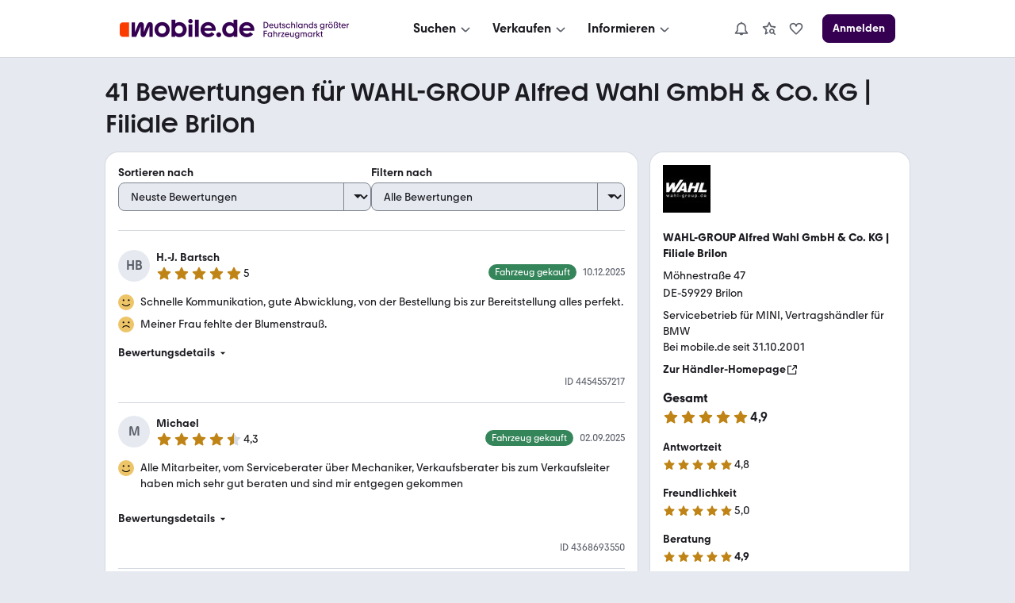

--- FILE ---
content_type: text/css; charset=UTF-8
request_url: https://static.classistatic.de/bewertungen/_next/static/css/f84463743e3b1e79.css
body_size: 3723
content:
.cars-from-this-dealer_carsFromThisDealerContainer__npRTE{grid-area:cars-from-this-dealer;width:100%;max-width:100%;overflow:auto}@media (min-width:576px){.cars-from-this-dealer_carsFromThisDealerContainer__npRTE{overflow:initial}}.contact-box_contactBoxMainContainer__FNgWd{grid-area:contact-box}@media (max-width:755px){.contact-box_contactBoxMainContainer__FNgWd{position:fixed;bottom:0;margin-bottom:0;left:0;z-index:1000;width:100%}.contact-box_contactBoxHighlight__Pw9bj{border-bottom-left-radius:0!important;border-bottom-right-radius:0!important}}@media (min-width:756px){.contact-box_contactBoxHighlight__Pw9bj{padding:0!important}}.contact-box_contactBoxInnerContent__gvFft{display:grid;grid-template-areas:"image description description" "buttons buttons buttons";gap:var(--space-M)}@media (min-width:756px){.contact-box_contactBoxInnerContent__gvFft{grid-template-columns:1fr 3fr 2fr;grid-template-areas:"image description buttons"}}.contact-box_contactBoxInnerContentNoImage__Fm_pe{grid-template-areas:"description description description" "buttons buttons buttons"}@media (min-width:756px){.contact-box_contactBoxInnerContentNoImage__Fm_pe{grid-template-columns:1fr 1fr 1fr;grid-template-areas:"description description buttons"}}.contact-box_vehicleImage__JrUhi{max-height:110px;grid-area:image}.contact-box_vehicleImage__JrUhi img{border-radius:var(--radius-background)}@media (min-width:756px){.contact-box_vehicleImage__JrUhi img{height:100%;border-radius:var(--radius-background) 0 0 var(--radius-background)}}.contact-box_revealPhoneNumberContainer__cWe8H{cursor:pointer}@media (max-width:755px){.contact-box_revealPhoneNumberContainer__cWe8H{display:none!important}}.contact-box_revealPhoneNumberText__DpRmX{display:flex;justify-content:flex-start;align-items:center}.contact-box_sendEmailButton__tp_jd{width:100%}@media(max-width:755px){.contact-box_sendEmailButton__tp_jd{width:auto;flex-basis:50%}}.contact-box_callButton__0bfBw{display:block;width:auto;flex-basis:50%}@media(min-width:756px){.contact-box_callButton__0bfBw{display:none!important}}.contact-box_contactBoxVehicleDescription__AEZUr{grid-area:description}@media(min-width:756px){.contact-box_contactBoxVehicleDescription__AEZUr{padding-left:var(--space-M)}}.contact-box_contactBoxButtons__uQSb1{grid-area:buttons;display:flex;flex-direction:row;justify-content:space-between;gap:var(--space-S)}@media(min-width:756px){.contact-box_contactBoxButtons__uQSb1{flex-direction:column;justify-content:center;padding:var(--space-M)}}:root{--PopoverArrow-left:50%;--PopoverArrow-edge-length:10px;--PopoverArrow-border-color-rgb:var(--color-background-contrast-rgb);--PopoverArrow-border-color:var(--color-background-contrast);--Popover-max-width:284px;--mobile-Popover-max-height:80vh;--color-modal-close-hover:var(--color-content-lead)}.popoverModal_PopoverModal__r7gau{max-width:var(--Popover-max-width);position:absolute;width:100%}.popoverModal_PopoverModal--level-2__tLk94,.popoverModal_PopoverModal__wrapper--level-2__TLPo2{z-index:var(--z-index-level-2)}.popoverModal_PopoverModal--level-3__byzcQ,.popoverModal_PopoverModal__wrapper--level-3__e2ToG{z-index:var(--z-index-level-3)}.popoverModal_PopoverModal--level-4__9ZQf_,.popoverModal_PopoverModal__wrapper--level-4__mZG9J{z-index:var(--z-index-level-4)}.popoverModal_PopoverModal__title__kq_Ay{margin-right:24px}.popoverModal_PopoverModal__close___XQpz{position:absolute;top:1px;right:1px;border-color:transparent;background-color:initial;padding:var(--space-XS) var(--space-XS) 0;height:var(--ButtonMedium-height);font-size:var(--text-size-200);line-height:var(--text-height-100);cursor:pointer;color:var(--color-content-secondary);transition:color .2s}.popoverModal_PopoverModal__close___XQpz:focus-visible{outline-offset:calc(var(--Focus-outline-gap) * -1)}.popoverModal_PopoverModal__close___XQpz:active,.popoverModal_PopoverModal__close___XQpz:hover{color:var(--color-modal-close-hover)}.popoverModal_PopoverModal__close-icon___1alC{height:20px;width:20px}.popoverModal_PopoverModal__fix-overflow__KJ1ZQ{padding:var(--space-M) var(--space-XL) var(--space-M) var(--space-M)}.popoverModal_PopoverModal__ContentBox__lrq5e{border-radius:var(--radius-content)}.popoverModal_PopoverModal__ContentBox__lrq5e:before{content:"";position:absolute;filter:var(--shadow-new-design)}@media (max-width:575px){.popoverModal_PopoverModal__ContentBox__lrq5e:before{display:none}}.popoverModal_PopoverModal__ContentBox-arrow--top__ML8Fs:before{--shadow-old-design:drop-shadow(0px 3px 2px rgba(0,0,0,0.5));--shadow-new-design:drop-shadow(0px 3px 2px rgba(0,0,0,0.1));clip-path:polygon(-100% 1px,200% 1px,200% 200%,-100% 200%);bottom:calc(-1 * var(--PopoverArrow-edge-length) + 1px);border-top:var(--PopoverArrow-edge-length) solid var(--color-background-primary)}.popoverModal_PopoverModal__ContentBox-arrow--bottom__dfmoX:before,.popoverModal_PopoverModal__ContentBox-arrow--top__ML8Fs:before{left:calc(var(--PopoverArrow-left) - var(--PopoverArrow-edge-length));border-left:var(--PopoverArrow-edge-length) solid transparent;border-right:var(--PopoverArrow-edge-length) solid transparent}.popoverModal_PopoverModal__ContentBox-arrow--bottom__dfmoX:before{--shadow-old-design:drop-shadow(0px 2px 6px rgba(0,0,0,0.5));--shadow-new-design:drop-shadow(0px -1px 1px rgba(0,0,0,0.1));clip-path:polygon(-100% -100%,200% -100%,200% calc(100% - 1px),-100% calc(100% - 1px));top:calc(-1 * var(--PopoverArrow-edge-length) + 1px);border-bottom:var(--PopoverArrow-edge-length) solid var(--color-background-primary)}.popoverModal_PopoverModal__ContentBox-arrow--left__rWT5i:before{--shadow-old-design:drop-shadow(3px 0px 4px rgba(0,0,0,0.5));--shadow-new-design:drop-shadow(1px 0px 1px rgba(0,0,0,0.1));clip-path:polygon(1px -100%,200% -100%,200% 200%,1px 200%);right:calc(-1 * var(--PopoverArrow-edge-length) + 1px);border-left:var(--PopoverArrow-edge-length) solid var(--color-background-primary)}.popoverModal_PopoverModal__ContentBox-arrow--left__rWT5i:before,.popoverModal_PopoverModal__ContentBox-arrow--right__CENtf:before{top:calc(50% - var(--PopoverArrow-edge-length));border-top:var(--PopoverArrow-edge-length) solid transparent;border-bottom:var(--PopoverArrow-edge-length) solid transparent}.popoverModal_PopoverModal__ContentBox-arrow--right__CENtf:before{--shadow-old-design:drop-shadow(-3px 0px 4px rgba(0,0,0,0.5));--shadow-new-design:drop-shadow(-1px 0px 1px rgba(0,0,0,0.1));clip-path:polygon(-100% -100%,calc(100% - 1px) -100%,calc(100% - 1px) 200%,-100% 200%);left:calc(-1 * var(--PopoverArrow-edge-length) + 1px);border-right:var(--PopoverArrow-edge-length) solid var(--color-background-primary)}@media (max-width:575px){@keyframes popoverModal_slideIn__EgS9S{0%{transform:translateY(100%)}to{transform:translateY(0)}}.popoverModal_responsive__YE_3S.popoverModal_PopoverModal__wrapper__HIv5P{position:fixed;left:0;right:0;bottom:0;transform:translateZ(0);max-height:var(--mobile-Popover-max-height)}.popoverModal_responsive__YE_3S .popoverModal_PopoverModal__r7gau{max-width:none!important;bottom:0;left:0;right:0;animation:popoverModal_slideIn__EgS9S .25s ease-out}.popoverModal_responsive__YE_3S .popoverModal_PopoverModal__ContentBox__lrq5e{border-radius:0}.popoverModal_PopoverModal__ContentBox__lrq5e{border-radius:var(--radius-content) var(--radius-content) 0 0}.popoverModal_responsive__YE_3S .popoverModal_PopoverModal__ContentSection__DatVE{display:flex;flex-direction:column;max-height:var(--mobile-Popover-max-height);padding-bottom:var(--space-XL)}.popoverModal_responsive__YE_3S .popoverModal_PopoverModal__ContentSection__content__H7LoC{overflow-y:auto;overflow-x:hidden;-webkit-overflow-scrolling:touch;flex:1 1}}.dealer-rating_dealerInfoContainer__ScDtG{grid-area:dealer-info}.dealer-rating_progressBarContainer__ZY1J2{display:flex;width:100%;align-items:center;justify-content:space-between}.dealer-rating_progressBarParent__g8Rt_{display:flex;width:85%;border-radius:3px;background-color:var(--color-background-contrast)}.dealer-rating_progressBar__vkSUs{display:flex;height:3px;border-radius:3px;background-color:var(--color-status-success)}.ratingStars_RatingStars__fKi_d{display:flex;width:auto;align-items:center}.ratingStars_RatingStar__vsQYy{margin-right:var(--space-XXS);color:var(--color-background-contrast)}.ratingStars_RatingStarFull__Y1lfw path,.ratingStars_RatingStarHalf__K9G6i path:not(:first-child){fill:var(--color-rating)}.ratingStars_Stars__6nJDG{display:flex}.ratingStars_RatingValue___2IBL{margin-right:var(--space-XS);min-width:22px}.ratingStars_RatingValueLarge__Ppln2{min-width:25px}.ratingStars_RatingCount__mKehF{margin-left:var(--space-XS)}.ratingStars_SrOnlyRatingStarsLabel__03fSs{position:absolute;width:1px;height:1px;padding:0;margin:-1px;overflow:hidden;clip:rect(0,0,0,0);white-space:nowrap;border:0}.accordion_Accordion__UNskW{width:100%;display:flex;flex-direction:column;align-items:stretch;border-bottom:1px solid var(--color-background-contrast)}.accordion_Header__X6BLc{display:flex;flex-direction:row;align-items:center;cursor:pointer}.accordion_Header__Title__xgyow{flex:1 1}.accordion_Header__Title--string__7gI_H{padding:var(--space-S) 0;color:var(--color-content-lead)}.accordion_Header__Icon__GZWT9{display:flex;flex-direction:column;align-items:center}.accordion_Header__Icon__Svg__sQCzT{transition:transform .2s ease-out}.accordion_Header__Icon__Svg--expanded__4bsO_{transform:rotate(180deg)}.accordion_Header__X6BLc:focus-visible{outline:var(--Focus-outline);outline-offset:var(--Focus-outline-gap)}.accordion_Panel__EKFkb{display:grid;grid-template-rows:0fr;overflow:hidden;transition:grid-template-rows .2s ease-out,margin .2s ease-out}.accordion_Panel--no-transition__T75ye{transition:none}.accordion_Panel--open__eCigG{grid-template-rows:1fr;margin:var(--space-S) 0}.accordion_Panel__Item__ckWe3{min-height:0}@keyframes accordion_rotation__IvvLJ{0%{transform:rotate(0deg)}to{transform:rotate(180deg)}}.padding_none__6zXb7.padding_none__6zXb7{padding:0}.padding_horizontal_none__aiXJB.padding_horizontal_none__aiXJB{padding-left:0;padding-right:0}.padding_vertical_none__4zhNL.padding_vertical_none__4zhNL{padding-top:0;padding-bottom:0}.padding_XXS__BYGp8.padding_XXS__BYGp8{padding:var(--space-XXS)}.padding_horizontal_XXS__FGXgS.padding_horizontal_XXS__FGXgS{padding:0 var(--space-XXS)}.padding_vertical_XXS__ctFjU.padding_vertical_XXS__ctFjU{padding:var(--space-XXS) 0}.padding_XS__AjtTs.padding_XS__AjtTs{padding:var(--space-XS)}.padding_horizontal_XS__BV2_T.padding_horizontal_XS__BV2_T{padding:0 var(--space-XS)}.padding_vertical_XS__u_mvC.padding_vertical_XS__u_mvC{padding:var(--space-XS) 0}.padding_S__gmk_s.padding_S__gmk_s{padding:var(--space-S)}.padding_horizontal_S__xs_5i.padding_horizontal_S__xs_5i{padding:0 var(--space-S)}.padding_vertical_S__xBgVh.padding_vertical_S__xBgVh{padding:var(--space-S) 0}.padding_M__ss_ta.padding_M__ss_ta{padding:var(--space-M)}.padding_horizontal_M__esnfp.padding_horizontal_M__esnfp{padding:0 var(--space-M)}.padding_vertical_M___bsgF.padding_vertical_M___bsgF{padding:var(--space-M) 0}.padding_L__EdCn4.padding_L__EdCn4{padding:var(--space-L)}.padding_horizontal_L__anxNR.padding_horizontal_L__anxNR{padding:0 var(--space-L)}.padding_vertical_L__gZpLu.padding_vertical_L__gZpLu{padding:var(--space-L) 0}.padding_XL__xHsur.padding_XL__xHsur{padding:var(--space-XL)}.padding_horizontal_XL__ulINr.padding_horizontal_XL__ulINr{padding:0 var(--space-XL)}.padding_vertical_XL__VeyY1.padding_vertical_XL__VeyY1{padding:var(--space-XL) 0}.padding_XXL__QJbRe.padding_XXL__QJbRe{padding:var(--space-XXL)}.padding_horizontal_XXL__xhMNK.padding_horizontal_XXL__xhMNK{padding:0 var(--space-XXL)}.padding_vertical_XXL__aLlYT.padding_vertical_XXL__aLlYT{padding:var(--space-XXL) 0}.padding_XXXL__peRAP.padding_XXXL__peRAP{padding:var(--space-XXXL)}.padding_horizontal_XXXL__WmlcD.padding_horizontal_XXXL__WmlcD{padding:0 var(--space-XXXL)}.padding_vertical_XXXL__zyuVp.padding_vertical_XXXL__zyuVp{padding:var(--space-XXXL) 0}.faq_faqAccordionItemLink__FDOpe{color:var(--color-content-action);text-decoration-color:rgba(var(--color-content-action-rgb),.5)}.faq_faqContainer__ORjUg{grid-area:faq;text-align:center}.paginationItem_PaginationItem__zSIyg{display:inline-block;padding-right:var(--space-XS);list-style:none;vertical-align:middle;font-weight:700}.paginationItem_PaginationItem__zSIyg:last-child{padding-right:0}@media (max-width:755px){.paginationItem_PaginationItem--mobile-hidden__UVJcc{display:none}}@media (min-width:756px){.paginationItem_PaginationItem--double-padding__crBb9{padding-right:var(--space-M)}.paginationItem_PaginationItem--desktop-hidden__s5r1G{display:none}}.pagination_Pagination__041C1{list-style:none;display:inline-block;margin:0;padding:0}.pagination_Pagination__mobile-page-indicator__35Fnq{font-size:var(--text-size-300);font-weight:var(--text-weight-600)}@media (max-width:755px){.pagination_Pagination__041C1{display:flex;justify-content:space-between;align-items:center}}.rating-item-body_ratingContainer__XVP__{display:flex;flex-direction:column}@media (min-width:756px){.rating-item-body_ratingContainer__XVP__{flex-direction:row;gap:var(--space-XL)}}.rating-item-body_ratingItem__dwsTb{align-items:center}@media (min-width:756px){.rating-item-body_ratingItem__dwsTb{justify-content:space-between}}.rating-item-body_ratingItemLabel__zJawX{flex-basis:50%}@media (min-width:756px){.rating-item-body_ratingItemLabel__zJawX{text-align:start;flex-basis:auto}}.rating-item-body_ratingScoreList__GJ9xF,.rating-item-body_ratingYesNoList__sf_FW{flex-basis:50%}@media (min-width:756px){.rating-item-body_ratingScoreList__GJ9xF,.rating-item-body_ratingYesNoList__sf_FW{flex-basis:auto}}.rating-item-body_accordion__NrGPa{border-bottom:none}.background_background-highlight__m8fUH{background:var(--color-background-highlight)!important}.background_background-secondary__xT1Ul{background:var(--color-background-secondary)!important}.background_background-contrast__hM_OE{background:var(--color-background-contrast)!important}.background_content-lead__kK7ys{background:var(--color-content-lead)!important}.background_content-secondary__O1vRC{background:var(--color-content-secondary)!important}.background_content-silent__Crf8Y{background:var(--color-content-silent)!important}.background_action__ucjib{background:var(--color-action)!important}.background_background-action__LoaCk{background:var(--color-background-action)!important}.background_content-action__PyqNu{background:var(--color-content-action)!important}.background_accent__37C4H{background:var(--color-accent)!important}.background_background-accent__ZNV3G{background:var(--color-background-accent)!important}.background_content-accent__yarQ0{background:var(--color-content-accent)!important}.background_success__WNl6V{background:var(--color-success)!important}.background_background-success__SQvi0{background:var(--color-background-success)!important}.background_content-success__BoTy4{background:var(--color-content-success)!important}.background_warning__d3aCd{background:var(--color-warning)!important}.background_background-warning___1QCK{background:var(--color-background-warning)!important}.background_content-warning__uvKH9{background:var(--color-content-warning)!important}.background_error__b_5gH{background:var(--color-error)!important}.background_background-error___MXQD{background:var(--color-background-error)!important}.background_content-error__eSUEO{background:var(--color-content-error)!important}.rating-item-footer_hasVotedButton__2IAaJ:focus,.rating-item-footer_hasVotedButton__2IAaJ:hover{background:var(--ButtonSuccess-background-color);border-color:var(--ButtonSuccess-border-color);cursor:auto;box-shadow:none}.rating-item-header_ratingUserThumbnail__xIsnI{height:40px;width:40px;border-radius:50%}.rating-item-header_container__oLORk{flex-direction:column}@media (min-width:390px){.rating-item-header_container__oLORk{flex-direction:row;justify-content:space-between}}.rating-item-header_carBoughtTag__JJkSQ{margin-top:var(--space-M)}.car-bought-tag_carBoughtTag__6B_ym{border-radius:100px;padding:0 var(--space-XS);background-color:var(--color-success)}@media (min-width:432px){.car-bought-tag_carBoughtTag__6B_ym{padding:0 var(--space-S)}}.rating-list-container_filterFormContainer__MU0C3{display:flex;flex-direction:column;gap:var(--space-M)}@media (min-width:1008px){.rating-list-container_filterFormContainer__MU0C3{flex-direction:row;gap:var(--space-M);justify-content:space-evenly}}.rating-list-container_filterFormDropdown__Pniz7{width:100%}@media (min-width:1008px){.rating-list-container_filterFormCheckbox__S4N3q{margin-top:var(--space-M)}}.rating-list-container_ratingListContainer__2aPnQ{grid-area:rating-list}
/*# sourceMappingURL=f84463743e3b1e79.css.map*/

--- FILE ---
content_type: application/javascript; charset=UTF-8
request_url: https://static.classistatic.de/bewertungen/_next/static/chunks/app/bewertungen/(dealer-rating-page)/%5Bid%5D/page-e16a421f22a82a21.js
body_size: 10487
content:
(self.webpackChunk_N_E=self.webpackChunk_N_E||[]).push([[200],{1551:(e,t,n)=>{"use strict";n.d(t,{default:()=>d});var a=n(95155),s=n(21996),r=n(98016),i=n(59832),l=n(9433),o=n(20063),c=n(84213),_=n(57044);let d=function(e){let{currentPage:t,totalPages:n}=e,{formatMessage:d}=(0,r.t)(),A=(0,o.useSearchParams)(),m=(0,o.usePathname)(),{replace:E}=(0,o.useRouter)(),N=(0,_.A)();return(0,a.jsx)(s.A,{justifyContent:"center",children:(0,a.jsx)(i.A,{currentPage:t,pageCount:n,onPageClick:(e,t)=>{let n=new URLSearchParams(A);(0,c.S5)(c.qW.PAGE_NAVIGATION_CTA,{label:t.toString()}),1===t?n.delete(l.PA.PAGE):n.set(l.PA.PAGE,t.toString()),E(`${m}?${n.toString()}${N?"#rating-list-container":""}`)},nextPageLabel:d({id:"I18N.COMMON.More_Ratings"}),prevPageLabel:""})})}},2948:(e,t,n)=>{"use strict";n.d(t,{default:()=>b});var a=n(95155),s=n(12115),r=n(99557),i=n(85203),l=n.n(i),o=n(21996),c=n(2657),_=n.n(c),d=n(60090),A=n(27310),m=n(32272),E=n(92811),N=n(99808),u=n(48761),h=n(65136),g=n.n(h),x=n(46760);function R(e,t){if(!t)return!1;let n=t?.ratingScore??0;switch(e){case N.o.DEALER_RESPONSE_TIME:case N.o.DEALER_FRIENDLINESS:case N.o.DEALER_CONSULTING:return n>0;case N.o.BOUGHT_CAR:return t.selectAnswer;case N.o.AD_REALITY:case N.o.RECOMMEND_DEALER:return"NA"!==t.yesOrNoAnswerType;default:return!1}}function I(e){let{ratings:t}=e,n={[N.o.DEALER_RESPONSE_TIME]:"I18N.COMMON.Response_Time",[N.o.DEALER_FRIENDLINESS]:"I18N.COMMON.Friendliness",[N.o.DEALER_CONSULTING]:"I18N.COMMON.Consultation",[N.o.DEALER_TRUSTWORTHINESS]:"I18N.COMMON.Trustworthiness"};return(0,a.jsx)("div",{className:l()(g().ratingScoreList),children:t.map(e=>R(e.questionId,e)&&(0,a.jsxs)(o.A,{className:l()(_().bottom_S,g().ratingItem),children:[(0,a.jsx)(u.Ay,{variant:u.J3.Copy,className:l()(_().right_S,g().ratingItemLabel),children:(0,a.jsx)(r.A,{id:n[e.questionId]})}),e.ratingScore&&(0,a.jsx)(A.z,{value:e.ratingScore,size:"medium"})]},e.questionId))})}function v(e){let{ratings:t}=e,n={[N.o.RECOMMEND_DEALER]:"I18N.DEALER.DR_Recommendations",[N.o.AD_REALITY]:"I18N.DEALER.DR_Vehicle_As_Described",[N.o.BOUGHT_CAR]:"I18N.DEALER.Bought_A_Vehicle"};return(0,a.jsx)("div",{className:l()(g().ratingYesNoList),children:t.map(e=>{let t=e?.yesOrNoAnswerType==="YES"||"this"===e.selectAnswer||"other"===e.selectAnswer;return R(e.questionId,e)&&(0,a.jsxs)(o.A,{className:l()(_().bottom_S,g().ratingItem),children:[(0,a.jsx)(u.Ay,{variant:u.J3.Copy,className:l()(_().right_S,g().ratingItemLabel),children:(0,a.jsx)(r.A,{id:n[e.questionId]})}),t?(0,a.jsx)(E.Jlk,{size:"medium",color:m.A.SUCCESS}):(0,a.jsx)(E.bm,{size:"medium",color:m.A.ERROR})]},e.questionId)})})}function b(e){let{ratingQuestionResponses:t}=e,[n,i]=(0,s.useState)(!1),{DEALER_RESPONSE_TIME:c,DEALER_FRIENDLINESS:A,DEALER_CONSULTING:N,BOUGHT_CAR:h,AD_REALITY:R,RECOMMEND_DEALER:b}=t,C=(0,a.jsxs)(o.A,{alignItems:"center",children:[(0,a.jsx)(u.Ay,{variant:u.J3.Label,children:(0,a.jsx)(r.A,{id:"I18N.COMMON.Rating_Details"})}),(0,a.jsx)(E.CkK,{size:"small",className:_().left_XXS})]}),p=(0,a.jsxs)(o.A,{alignItems:"center",children:[(0,a.jsx)(u.Ay,{variant:u.J3.Label,children:(0,a.jsx)(r.A,{id:"I18N.DEALER_02.INVOICES.hide"})}),(0,a.jsx)(E.Jye,{size:"small",className:_().left_XXS})]}),S=[A,N,c].filter(x.O9),L=[h,R,b].filter(x.O9);return(0,a.jsxs)(o.A,{className:l()(_().bottom_M,"commentBox"),direction:"column",children:[t.LIKE_ABOUT_DEALER&&(0,a.jsxs)(o.A,{className:_().bottom_S,children:[t.LIKE_ABOUT_DEALER.fullTextAnswer&&(0,a.jsx)(E.zc_,{size:"medium",className:_().right_S,color:m.A.WARNING}),(0,a.jsx)(u.Ay,{variant:u.J3.Copy,children:t.LIKE_ABOUT_DEALER.fullTextAnswer})]}),t.NOT_LIKE_ABOUT_DEALER&&(0,a.jsxs)(o.A,{className:_().bottom_M,children:[t.NOT_LIKE_ABOUT_DEALER.fullTextAnswer&&(0,a.jsx)(E.Ngo,{size:"medium",className:_().right_S,color:m.A.WARNING}),(0,a.jsx)(u.Ay,{variant:u.J3.Copy,children:t.NOT_LIKE_ABOUT_DEALER.fullTextAnswer})]}),(e=>{let{DEALER_RESPONSE_TIME:t,DEALER_FRIENDLINESS:n,DEALER_CONSULTING:a,BOUGHT_CAR:s,AD_REALITY:r,RECOMMEND_DEALER:i}=e;return[t,n,a,s,r,i].some(e=>void 0!==e)})(t)&&(0,a.jsx)(d.n,{title:n?p:C,className:l()(g().accordion),expanded:!1,showArrow:!1,onChange:()=>i(!n),children:(0,a.jsxs)("div",{className:l()(_().top_M,g().ratingContainer),children:[!!S.length&&(0,a.jsx)(I,{ratings:S}),!!L.length&&(0,a.jsx)(v,{ratings:L})]})})]})}},3199:e=>{e.exports={dealerInfoContainer:"dealer-rating_dealerInfoContainer__ScDtG",progressBarContainer:"dealer-rating_progressBarContainer__ZY1J2",progressBarParent:"dealer-rating_progressBarParent__g8Rt_",progressBar:"dealer-rating_progressBar__vkSUs"}},9433:(e,t,n)=>{"use strict";n.d(t,{M9:()=>o,P9:()=>r,PA:()=>_,Rf:()=>s,Sw:()=>i,U5:()=>c,XG:()=>l,eO:()=>a});let a="newest",s="good",r="bad",i="helpful",l="all",o="boughtVehicle",c="boughtNoVehicle",_={SORT_BY:"order",FILTER_BY:"filter",PAGE:"page"}},9717:e=>{e.exports={carsFromThisDealerContainer:"cars-from-this-dealer_carsFromThisDealerContainer__npRTE"}},17837:e=>{e.exports={carBoughtTag:"car-bought-tag_carBoughtTag__6B_ym"}},18982:e=>{e.exports={pageWrapper:"page_pageWrapper__c6k_0",pageWrapperNoReferrer:"page_pageWrapperNoReferrer__QY29Z",pageColumns:"page_pageColumns__mlvGF",pageTitle:"page_pageTitle__aJZXO"}},21840:(e,t,n)=>{"use strict";n.d(t,{PageViewTracking:()=>a.A});var a=n(57027)},22594:(e,t,n)=>{"use strict";n.d(t,{default:()=>I});var a=n(95155),s=n(12115),r=n(99557),i=n(2821),l=n(60090),o=n(68295),c=n(75572),_=n.n(c),d=n(35682),A=n.n(d),m=n(2657),E=n.n(m),N=n(98016),u=n(57044),h=n(84213),g=n(56065),x=n.n(g),R=function(e){return e.HOW_RATINGS_WORKS="how_ratings_works",e.REVIEW_RATINGS="review_ratings",e}(R||{});function I(e){let{deLinkUrlContactForm:t,deLinkUrlPrinciples:n,enLinkUrlContactForm:c,enLinkUrlPrinciples:d}=e,[,m]=(0,s.useState)(!1),[g,R]=(0,s.useState)(!1),{locale:I="de",formatMessage:v}=(0,N.t)(),b=(0,u.A)(),C="de"===I,p=e=>{(0,h.S5)(h.qW.FAQ_CTA,{label:e}),m("how_ratings_works"===e),R("review_ratings"===e)},S=(e,t)=>(0,a.jsx)("div",{dangerouslySetInnerHTML:{__html:v({id:e},t)}}),L=S("I18N.HOMEPAGE.Does_A_Rating_Violate_The_DealerRating_Policy",{x1:`<a tabindex="${g?0:-1}" class="${x().faqAccordionItemLink}" href="${C?n:d}" >`,x2:"</a>"}),j=S("I18N.HOMEPAGE.Contact_CS_Via_Email",{x1:`<a tabindex="${g?0:-1}">`,x2:"</a>"}),T=S("I18N.HOMEPAGE.Contact_CS_Via_Contact_Form",{x1:`<a tabindex="${g?0:-1}" class="${x().faqAccordionItemLink}" href="${C?t:c}" >`,x2:"</a>"});return(0,a.jsx)("article",{className:_().horizontal_S,children:(0,a.jsxs)(l._,{children:[(0,a.jsx)(l.n,{title:(0,a.jsx)(r.A,{id:"I18N.DEALER.DR_About_Ratings_Head"}),onChange:()=>p("how_ratings_works"),className:_().vertical_S,children:(0,a.jsxs)("div",{className:(0,i.A)(A().copy,E().vertical_S),children:[(0,a.jsx)("div",{className:E().bottom_XS,children:(0,a.jsx)(r.A,{id:"I18N.DEALER.DR_Launched_By_Mobile"})}),(0,a.jsx)("div",{className:(0,i.A)(E().bottom_XS,A().label),children:(0,a.jsx)(r.A,{id:"I18N.DEALER.DR_How_To_Rate"})}),(0,a.jsx)("div",{children:(0,a.jsxs)("ul",{className:"faqList",children:[(0,a.jsx)("li",{className:E().bottom_XS,children:(0,a.jsx)(r.A,{id:"I18N.DEALER.DR_Contact_Via_Send_Email"})}),(0,a.jsx)("li",{className:E().bottom_XS,children:(0,a.jsx)(r.A,{id:"I18N.DEALER.DR_Invite_Via_Email"})}),(0,a.jsx)("li",{className:E().bottom_XS,children:(0,a.jsx)(r.A,{id:"I18N.DEALER.DR_Possibility_To_Rate"})}),(0,a.jsx)("li",{className:E().bottom_XS,children:(0,a.jsx)(r.A,{id:"I18N.DEALER.DR_Dealers_Can_Send_An_Invite"})})]})}),C&&!1===b&&(0,a.jsx)(o.Ay,{href:"https://promo.mobile.de/sites/autohaendler-bewertung/",type:"secondary",children:(0,a.jsx)(r.A,{id:"I18N.DEALER.DR_How_DR_Work"})})]})}),(0,a.jsx)(l.n,{title:(0,a.jsx)(r.A,{id:"I18N.DEALER.DR_Mobile_Rating_Check"}),onChange:()=>p("review_ratings"),className:_().vertical_S,children:(0,a.jsxs)("div",{className:(0,i.A)(A().copy,E().top_S),children:[(0,a.jsx)("div",{className:E().bottom_XS,children:b?(0,a.jsx)(r.A,{id:"I18N.HOMEPAGE.Does_A_Rating_Violate_The_DealerRating_Policy",values:{x1:"",x2:""}}):L}),(0,a.jsx)("div",{className:E().bottom_XS,children:(0,a.jsxs)("ul",{className:"faqList",children:[(0,a.jsx)("li",{className:E().bottom_XS,children:(0,a.jsx)(r.A,{id:"I18N.DEALER.DR_Bad_Rating_Exp_1"})}),(0,a.jsx)("li",{className:E().bottom_XS,children:(0,a.jsx)(r.A,{id:"I18N.DEALER.DR_Bad_Rating_Exp_2"})}),(0,a.jsx)("li",{className:E().bottom_XS,children:(0,a.jsx)(r.A,{id:"I18N.DEALER.DR_Bad_Rating_Exp_3"})})]})}),(0,a.jsx)("div",{className:(0,i.A)(E().bottom_XS,A().label),children:(0,a.jsx)(r.A,{id:"I18N.DEALER.DR_Case_Of_Violation"})}),(0,a.jsx)("div",{className:E().bottom_XS,children:b?j:T}),(0,a.jsx)("div",{className:E().bottom_XS,children:(0,a.jsx)(r.A,{id:"I18N.DEALER.DR_Provide_Rating_ID"})})]})})]})})}},26081:e=>{e.exports={ratingUserThumbnail:"rating-item-header_ratingUserThumbnail__xIsnI",container:"rating-item-header_container__oLORk",carBoughtTag:"rating-item-header_carBoughtTag__JJkSQ"}},29495:(e,t,n)=>{"use strict";n.d(t,{default:()=>u});var a=n(95155),s=n(2821),r=n(73620),i=n.n(r),l=n(99557),o=n(31315),c=n(9433),_=n(20063),d=n(98016);let A=(e,t)=>`${e}?${t.toString()}`;var m=n(84213);let E={[c.eO]:"newest",[c.Rf]:"positive",[c.P9]:"negative",[c.Sw]:"helpful"},N={[c.XG]:"all_ratings",[c.M9]:"bought_a_vehicle",[c.U5]:"bought_no_vehicle"},u=function(){let e=(0,_.useSearchParams)(),t=(0,_.usePathname)(),{formatMessage:n}=(0,d.t)(),{replace:r}=(0,_.useRouter)(),u=e.get(c.PA.SORT_BY)??c.eO,h=e.get(c.PA.FILTER_BY)??c.XG;return(0,a.jsxs)("div",{className:(0,s.A)(i().filterFormContainer),children:[(0,a.jsx)("div",{className:(0,s.A)(i().filterFormDropdown),children:(0,a.jsx)(o.l6,{label:(0,a.jsx)(l.A,{id:"I18N.COMMON.Sort By"}),"aria-label":(0,a.jsx)(l.A,{id:"I18N.COMMON.Sort By"}),name:c.PA.SORT_BY,items:[{value:c.eO,label:n({id:"I18N.SEARCH_02.Newest_Ratings"})},{value:c.Rf,label:n({id:"I18N.SEARCH_02.Positive_Ratings"})},{value:c.P9,label:n({id:"I18N.SEARCH_02.Negative_Ratings"})},{value:c.Sw,label:n({id:"I18N.SEARCH_02.Classified_As_Helpful"})}],value:u,onChange:n=>{let a=new URLSearchParams(e);(0,m.S5)(m.qW.SORTING_USAGE,{label:E[n.target.value]}),n.target.value===c.eO?a.delete(c.PA.SORT_BY):a.set(c.PA.SORT_BY,n.target.value),a.delete("page"),r(A(t,a))}})}),(0,a.jsx)("div",{className:(0,s.A)(i().filterFormDropdown),children:(0,a.jsx)(o.l6,{label:(0,a.jsx)(l.A,{id:"I18N.SEARCH_02.Filter_By"}),"aria-label":(0,a.jsx)(l.A,{id:"I18N.SEARCH_02.Filter_By"}),name:c.PA.FILTER_BY,items:[{value:c.XG,label:n({id:"I18N.DEALER.DR_All_Ratings"})},{value:c.M9,label:n({id:"I18N.DEALER.Bought_A_Vehicle"})},{value:c.U5,label:n({id:"I18N.DEALER.Bought_No_Vehicle"})}],onChange:n=>{(0,m.S5)(m.qW.FILTER_USAGE,{label:N[n.target.value]});let a=new URLSearchParams(e);n.target.value===c.XG?a.delete(c.PA.FILTER_BY):a.set(c.PA.FILTER_BY,n.target.value),a.delete("page"),r(A(t,a))},value:h})})]})}},29729:(e,t,n)=>{"use strict";n.d(t,{default:()=>b});var a=n(95155),s=n(21996),r=n(12115),i=n(2821),l=n(99557),o=n(76802),c=n(92811),_=n(33382),d=n.n(_),A=n(2657),m=n.n(A),E=n(35682),N=n.n(E),u=n(30926);let h=(0,u.createServerReference)("4078de4c9a8f1f060b59df2bfcce229993a60caac3",u.callServer,void 0,u.findSourceMapURL,"markRatingHelpful");var g=n(60642),x=n(54747),R=n.n(x),I=n(85711),v=n.n(I);function b(e){let{companyName:t,hasVoted:n,canVote:_,ratingId:A,helpfulCount:E,internalId:u,dealerReply:x,dealerReplyCreationDate:I}=e,[b,C]=(0,r.useState)(!1),[p,S]=(0,r.useState)(null),L=async()=>{if(n||!_||b)return;let{success:e=!1}=await h(A);C(e),S(e?"success":"error")},j=(0,a.jsxs)(s.A,{alignItems:"center",className:(0,i.A)(N().label),children:[(0,a.jsx)(c.kmH,{size:"medium",className:m().right_XS}),(0,a.jsx)(l.A,{id:"I18N.COMMON.Helpful"})]}),T=n||_&&b?"success":"secondary",f="success"===p?d()["content-success"]:d()["content-error"];return(0,a.jsxs)("div",{className:m().bottom_M,children:[(0,a.jsxs)(s.A,{alignItems:"center",children:[_&&(0,a.jsx)("span",{className:m().right_S,children:(0,a.jsx)(o.A,{type:T,label:j,size:"small",onClick:L,className:(0,i.A)({[v().hasVotedButton]:n||b})})}),b&&p?(0,a.jsx)(s.A,{className:f,children:(0,a.jsx)(l.A,{id:"success"===p?"I18N.SYI_02.Thx_For_Feedback":"I18N.ERRORS.Something_Went_Wrong_Try_Again"})}):E>0?(0,a.jsxs)(s.A,{className:d()["content-secondary"],children:[(0,a.jsx)(c.kmH,{size:"medium",className:m().right_XS}),E]}):null,(0,a.jsxs)("span",{className:(0,i.A)(N().meta,d()["content-secondary"]),style:{marginLeft:"auto"},children:["ID ",u]})]}),x&&(0,a.jsx)(g.bQ,{className:(0,i.A)(m().top_M,R()["background-highlight"]),children:(0,a.jsx)(g.Fe,{children:(0,a.jsxs)(s.A,{direction:"column",children:[(0,a.jsxs)(s.A,{alignItems:"center",justifyContent:"space-between",children:[(0,a.jsxs)(s.A,{alignItems:"center",className:N().label,children:[(0,a.jsx)(c.pwC,{size:"x-small",style:{transform:"scaleX(-1)"},className:(0,i.A)(m().right_S)}),(0,a.jsxs)("span",{children:[(0,a.jsx)(l.A,{id:"I18N.COMMON.Answer_From"})," ",t]})]}),I&&(0,a.jsx)("span",{className:(0,i.A)(N().meta,d()["content-secondary"]),children:I})]}),(0,a.jsx)("div",{className:(0,i.A)(N().copy,m().top_M),children:x})]})})})]})}},30814:(e,t,n)=>{"use strict";n.d(t,{default:()=>N});var a=n(95155),s=n(99557),r=n(79866),i=n(21996),l=n(60642),o=n(68295),c=n(2657),_=n.n(c),d=n(98016),A=n(84213),m=n(9717),E=n.n(m);let N=function(e){let{companyHomepageUrl:t,vehicleRecommendationUrl:n}=e,{locale:c,formatMessage:m}=(0,d.t)();return(0,a.jsxs)(i.A,{className:E().carsFromThisDealerContainer,direction:"column",children:[(0,a.jsx)(r.A,{recommendationsType:"url",onSlideNext:()=>{(0,A.S5)(A.qW.DEALER_VEHICLE_NAVIGATION,{label:"next"})},onSlidePrev:()=>{(0,A.S5)(A.qW.DEALER_VEHICLE_NAVIGATION,{label:"back"})},url:n,currentLocale:c,onClickItem:e=>{var t,n;let{data:a}=e;t=a.slideIndex,n=a.ad.url,(0,A.S5)(A.qW.DEALER_VEHICLE_CTA,{label:t,url:n})},titleString:m({id:"I18N.DEALER_02.Other_Vehicles_Of_This_Dealer"})}),t&&(0,a.jsx)(l.bQ,{className:_().top_M,children:(0,a.jsx)(l.Fe,{children:(0,a.jsx)(i.A,{centered:!0,children:(0,a.jsx)(o.Ay,{href:t,onClick:()=>{(0,A.S5)(A.qW.DEALER_HOMEPAGE_CTA,{placement:"bottom",url:t})},children:(0,a.jsx)(s.A,{id:"I18N.COMMON.Show_All_Vehicles"})})})})})]})}},34494:(e,t,n)=>{"use strict";n.d(t,{default:()=>x});var a=n(95155),s=n(2821),r=n(98016),i=n(2657),l=n.n(i),o=n(35682),c=n.n(o),_=n(27310),d=n(21996),A=n(3199),m=n.n(A),E=n(99808),N=n(48761);let u=e=>e?e.toFixed(1):"0.0",h=e=>u(e).replace(".",","),g=e=>e?`${Math.round(100*e)}%`:"0%";function x(e){let{aggregatedScores:t,overallScore:n}=e,s=t.reduce((e,t)=>(t.questionId===E.o.DEALER_CONSULTING&&(e.scoreConsulting=t.ratingScore),t.questionId===E.o.DEALER_RESPONSE_TIME&&(e.scoreResponseTime=t.ratingScore),t.questionId===E.o.DEALER_FRIENDLINESS&&(e.scoreFriendliness=t.ratingScore),t.questionId===E.o.AD_REALITY&&(e.percentAdReality=t.yesPercentage),t.questionId===E.o.RECOMMEND_DEALER&&(e.percentRecommend=t.yesPercentage),e),{averageAggregatedScore:n});return(0,a.jsx)(R,{...s})}function R(e){let{formatMessage:t}=(0,r.t)();return(0,a.jsxs)("article",{children:[(0,a.jsx)("p",{className:c().title,children:t({id:"I18N.DEALER.MIS_Total"})}),(0,a.jsxs)(d.A,{alignItems:"center",className:(0,s.A)(l().top_XXS,"ratingContainer"),children:[(0,a.jsx)(_.z,{className:(0,s.A)("stars"),value:parseFloat(u(e.averageAggregatedScore)),size:"medium"}),(0,a.jsx)(N.Ay,{variant:N.J3.LabelLarge,children:h(e.averageAggregatedScore)})]}),(0,a.jsx)(N.Ay,{variant:N.J3.Label,className:(0,s.A)(l().top_M),children:t({id:"I18N.COMMON.Response_Time"})}),(0,a.jsxs)(d.A,{alignItems:"center",className:(0,s.A)(l().top_XXS),children:[(0,a.jsx)(_.z,{className:(0,s.A)("stars"),value:parseFloat(u(e.scoreResponseTime)),size:"small"}),(0,a.jsx)(N.Ay,{variant:N.J3.Copy,children:h(e.scoreResponseTime)})]}),(0,a.jsx)(N.Ay,{variant:N.J3.Label,className:(0,s.A)(l().top_M),children:t({id:"I18N.COMMON.Friendliness"})}),(0,a.jsxs)(d.A,{alignItems:"center",className:(0,s.A)(l().top_XXS,"ratingContainer"),children:[(0,a.jsx)(_.z,{className:(0,s.A)("stars"),value:parseFloat(u(e.scoreFriendliness)),size:"small"}),(0,a.jsx)(N.Ay,{variant:N.J3.Copy,children:h(e.scoreFriendliness)})]}),(0,a.jsx)(N.Ay,{variant:N.J3.Label,className:(0,s.A)(l().top_M),children:t({id:"I18N.COMMON.Consultation"})}),(0,a.jsxs)(d.A,{alignItems:"center",className:(0,s.A)(l().top_XXS),children:[(0,a.jsx)(_.z,{className:(0,s.A)("stars"),value:parseFloat(u(e.scoreConsulting)),size:"small"}),(0,a.jsx)(N.Ay,{variant:N.J3.Label,children:h(e.scoreConsulting)})]}),(0,a.jsxs)("div",{className:l().top_M,children:[(0,a.jsx)(N.Ay,{variant:N.J3.Label,children:t({id:"I18N.DEALER.DR_Vehicle_As_Described"})}),(0,a.jsxs)("div",{className:(0,s.A)(m().progressBarContainer),children:[(0,a.jsx)("div",{className:(0,s.A)(m().progressBarParent),children:(0,a.jsx)("div",{style:{width:`${g(e.percentAdReality)}`},className:(0,s.A)(m().progressBar)})}),(0,a.jsx)("div",{className:(0,s.A)("progressBar-percentage"),children:g(e.percentAdReality)})]})]}),(0,a.jsxs)("div",{className:l().top_M,children:[(0,a.jsx)(N.Ay,{variant:N.J3.Label,children:t({id:"I18N.DEALER.DR_Recommendations"})}),(0,a.jsxs)("div",{className:(0,s.A)(m().progressBarContainer),children:[(0,a.jsx)("div",{className:(0,s.A)(m().progressBarParent),children:(0,a.jsx)("div",{style:{width:`${g(e.percentRecommend)}`},className:(0,s.A)(m().progressBar)})}),(0,a.jsx)("div",{children:g(e.percentRecommend)})]})]})]})}},46529:(e,t,n)=>{"use strict";n.d(t,{default:()=>h});var a=n(95155),s=n(2821),r=n(99557),i=n(42516),l=n(68295),o=n(92811),c=n(35682),_=n.n(c),d=n(2657),A=n.n(d),m=n(48761),E=n(84213),N=n(3199),u=n.n(N);function h(e){let{companyData:t}=e;return(0,a.jsxs)("article",{className:u().dealerInfoContainer,children:[t.companyLogo&&(0,a.jsx)(i._,{src:t.companyLogo,alt:t.companyName,fluid:!1,stretch:!1,resizeMode:"contain"}),(0,a.jsx)(m.Ay,{variant:m.J3.SubTitle,className:(0,s.A)(A().top_M),children:t.companyName}),(0,a.jsx)(m.Ay,{variant:m.J3.Copy,className:(0,s.A)(A().top_S),children:t.companyStreet}),(0,a.jsxs)(m.Ay,{variant:m.J3.Copy,className:(0,s.A)(A().top_XXS),children:[t.companyCountry,"-",t.companyZipCode," ",t.companyCity]}),""!==t.companyStatus&&(0,a.jsx)(m.Ay,{variant:m.J3.Copy,className:(0,s.A)(A().top_S),children:t.companyStatus}),(0,a.jsxs)(m.Ay,{variant:m.J3.Copy,children:[(0,a.jsx)(r.A,{id:"I18N.COMMON.At_Mobile_Since"})," ",t.companyActiveSince]}),(0,a.jsx)(l.Ay,{className:(0,s.A)(_().label,A().top_S,A().bottom_M),type:"hidden",href:t.companyUrl,icon:(0,a.jsx)(o.Lg3,{}),iconPosition:"right",onClick:()=>void(0,E.S5)(E.qW.DEALER_HOMEPAGE_CTA,{placement:"top",url:t.companyUrl}),children:(0,a.jsx)(r.A,{id:"I18N.DEALER_02.Go_to_Dealer_Homepage"})})]})}},46760:(e,t,n)=>{"use strict";function a(e){return void 0!==e}function s(e){let t=e.get("channel"),n=e.get("utm_source");return"android"===t||"ios"===t||"android"===n}n.d(t,{O9:()=>a,me:()=>s})},48918:(e,t,n)=>{"use strict";n.d(t,{default:()=>C});var a=n(95155),s=n(99557),r=n(2821),i=n(27310),l=n(92811),o=n(21996),c=n(32272),_=n(2657),d=n.n(_),A=n(35682),m=n.n(A),E=n(33382),N=n.n(E),u=n(54747),h=n.n(u),g=n(26081),x=n.n(g),R=n(17837),I=n.n(R),v=n(48761);let b=function(e){let{className:t=""}=e;return(0,a.jsx)(o.A,{centered:!0,className:(0,r.A)(I().carBoughtTag,t),children:(0,a.jsx)(v.Ay,{variant:v.J3.Meta,color:c.A.ON_CONTENT,children:(0,a.jsx)(s.A,{id:"I18N.DEALER.Bought_A_Vehicle"})})})};function C(e){let{buyerName:t,averageScore:n,creationTime:_,userBoughtCar:A=!1}=e;return(0,a.jsxs)(o.A,{className:(0,r.A)(d().bottom_M,x().container),children:[(0,a.jsxs)(o.A,{children:[(0,a.jsx)(o.A,{className:(0,r.A)(h()["background-secondary"],x().ratingUserThumbnail),justifyContent:"center",alignItems:"center",children:t?(0,a.jsx)("div",{className:(0,r.A)(m().labelLarge,N()["content-secondary"]),children:(e=>{let t=e.split(" ");return t[0].charAt(0).toUpperCase()+(t[1]?t[1]?.charAt(0).toUpperCase():"")})(t)}):(0,a.jsx)(l.KJW,{size:"large",className:"thumbnailPlaceholder",color:c.A.CONTENT_SECONDARY})}),(0,a.jsxs)(o.A,{direction:"column",className:d().left_S,children:[(0,a.jsx)("span",{className:m().label,children:t||(0,a.jsx)(s.A,{id:"I18N.COMMON.Mobile_User"})}),(0,a.jsxs)(o.A,{className:m().copy,children:[(0,a.jsx)(i.z,{className:"stars",value:n,size:"medium"}),String(n).substring(0,3).replace(".",",")]})]})]}),(0,a.jsxs)(o.A,{alignItems:"center",className:x().carBoughtTag,children:[A&&(0,a.jsx)(b,{className:d().right_S}),(0,a.jsx)(v.Ay,{variant:v.J3.Meta,color:c.A.CONTENT_SECONDARY,children:_})]})]})}},49263:(e,t,n)=>{"use strict";n.d(t,{default:()=>C});var a=n(95155),s=n(60642),r=n(75572),i=n.n(r),l=n(2657),o=n.n(l),c=n(2821),_=n(21996),d=n(98016),A=n(92811),m=n(32272);function E(e){let{type:t}=e,n={helpful:A.zc_,neutral:A.AKG,not_helpful:A.Ngo}[t];return(0,a.jsx)(n,{size:"xx-large",className:(0,c.A)(o().bottom_XXS,"pointer"),color:m.A.WARNING})}var N=n(48761),u=n(12115),h=n(54747),g=n.n(h),x=n(99557),R=n(99928),I=n.n(R);function v(){return(0,a.jsx)("article",{children:(0,a.jsx)(s.bQ,{children:(0,a.jsx)(s.Fe,{children:(0,a.jsx)("div",{className:(0,c.A)(g()["background-success"],I().userFeedback),children:(0,a.jsx)(x.A,{id:"I18N.SYI_02.Thx_For_Feedback"})})})})})}var b=n(84213);function C(){let{formatMessage:e}=(0,d.t)(),[t,n]=(0,u.useState)(!1),r=e=>{(0,b.S5)(b.qW.FEEDBACK_CTA,{label:e}),n(!0)};return t?(0,a.jsx)(v,{}):(0,a.jsx)(s.bQ,{children:(0,a.jsxs)(s.Fe,{className:(0,c.A)(i().XL),children:[(0,a.jsx)(_.A,{className:(0,c.A)(o().bottom_S),centered:!0,children:(0,a.jsx)(N.Ay,{variant:N.J3.CopyLarge,className:I().topText,children:e({id:"I18N.COMMON.Your_Feedback_Matters"})})}),(0,a.jsx)(_.A,{className:(0,c.A)(o().bottom_XL),centered:!0,children:(0,a.jsx)(N.Ay,{variant:N.J3.Headline,style:{textAlign:"center"},children:e({id:"I18N.EMAILCOMMON.Are_Ratings_Helpful_For_Evaluating"})})}),(0,a.jsxs)(_.A,{justifyContent:"space-between",alignSelf:"center",children:[(0,a.jsxs)(_.A,{alignItems:"center",direction:"column",role:"button",tabIndex:0,className:I().feedbackButton,"aria-labelledby":"feedback-not-helpful",onClick:()=>r("not_helpful"),children:[(0,a.jsx)(E,{type:"not_helpful"}),(0,a.jsx)(N.Ay,{variant:N.J3.Meta,id:"feedback-not-helpful",children:e({id:"I18N.HOMEPAGE._Survey_Not_Helpful"})})]}),(0,a.jsxs)(_.A,{alignItems:"center",direction:"column",className:I().feedbackButton,role:"button",tabIndex:0,"aria-labelledby":"feedback-neutral",onClick:()=>r("neutral"),children:[(0,a.jsx)(E,{type:"neutral"}),(0,a.jsx)(N.Ay,{variant:N.J3.Meta,id:"feedback-neutral",children:e({id:"I18N.HOMEPAGE._Survey_Neutral"})})]}),(0,a.jsxs)(_.A,{alignItems:"center",direction:"column",className:I().feedbackButton,role:"button",tabIndex:0,"aria-labelledby":"feedback-helpful",onClick:()=>r("helpful"),children:[(0,a.jsx)(E,{type:"helpful"}),(0,a.jsx)(N.Ay,{variant:N.J3.Meta,id:"feedback-helpful",children:e({id:"I18N.HOMEPAGE._Survey_Helpful"})})]})]})]})})}},56065:e=>{e.exports={faqAccordionItemLink:"faq_faqAccordionItemLink__FDOpe",faqContainer:"faq_faqContainer__ORjUg"}},57044:(e,t,n)=>{"use strict";n.d(t,{A:()=>s});var a=n(12115);function s(){let[e,t]=(0,a.useState)(null);return(0,a.useEffect)(()=>{if(window){let e=()=>{t(window.innerWidth<576)};return window.addEventListener("resize",e),window.dispatchEvent(new Event("resize")),()=>{window.removeEventListener("resize",e)}}},[]),e}},57326:(e,t,n)=>{"use strict";n.d(t,{default:()=>h});var a=n(95155),s=n(21996),r=n(2821),i=n(35682),l=n.n(i),o=n(2657),c=n.n(o),_=n(92811),d=n(68295),A=n(32272),m=n(76233),E=n.n(m),N=n(96213),u=n(98016);let h=function(e){let{referrerUrl:t}=e,n=(0,N.A)(),{formatMessage:i}=(0,u.t)();if(n)return;let o=new URL(t);return o.searchParams.set("isFromDrp","true"),(0,a.jsxs)(s.A,{className:(0,r.A)(l().label,c().top_M,E().backNavigation),alignItems:"center",children:[(0,a.jsx)(_.HRQ,{size:"small"}),(0,a.jsx)(d.Ay,{href:o.toString(),type:"hidden",color:A.A.CONTENT_LEAD,children:i({id:"I18N.COMMON.Back_To_Ad"})})]})}},57897:(e,t,n)=>{"use strict";n.d(t,{InitTrackingComponent:()=>_});var a=n(95155),s=n(97002),r=n(29132),i=n(48456),l=n(60901),o=n(95916),c=n(57044);function _(){let e=(0,c.A)(),{visitorInfo:{clientId:t,userId:n},environment:_,locale:d}=(0,l.U)();return!function(e){let{clientId:t,userId:n,gaProperty:a,environment:l,selectedLanguage:c}=e,_={...i.wz.d,...(0,o.wL)({clientId:t,gaProperty:a,userId:n,environment:l,selectedLanguage:c})},d=new r.Ay(_);(0,s.n_)([d])}({clientId:t,userId:n,gaProperty:e?"mWeb":"Desktop",environment:"production"===_?"production":"staging",selectedLanguage:d}),"production"!==_&&window.__trackking__.log(!0),(0,a.jsx)(a.Fragment,{})}},60901:(e,t,n)=>{"use strict";n.d(t,{AppContextProvider:()=>i,U:()=>l});var a=n(95155),s=n(12115);let r=(0,s.createContext)({appVersion:"unknown",environment:"production",locale:"de",visitorInfo:{clientId:"",creationTimestamp:0,doNotTrack:!0,isKnownUser:!1,userId:"",vi:""}});function i(e){let{appVersion:t,children:n,environment:s,locale:i,visitorInfo:l}=e;return(0,a.jsx)(r.Provider,{value:{appVersion:t,environment:s,locale:i,visitorInfo:l},children:n})}function l(){return(0,s.useContext)(r)}},65136:e=>{e.exports={ratingContainer:"rating-item-body_ratingContainer__XVP__",ratingItem:"rating-item-body_ratingItem__dwsTb",ratingItemLabel:"rating-item-body_ratingItemLabel__zJawX",ratingScoreList:"rating-item-body_ratingScoreList__GJ9xF",ratingYesNoList:"rating-item-body_ratingYesNoList__sf_FW",accordion:"rating-item-body_accordion__NrGPa"}},65180:(e,t,n)=>{"use strict";n.d(t,{default:()=>S});var a=n(95155),s=n(98016),r=n(12115),i=n(2821),l=n(2657),o=n.n(l),c=n(70153),_=n.n(c),d=n(21996),A=n(33382),m=n.n(A),E=n(42516),N=n(48761),u=n(92811),h=n(76802),g=n(84213),x=n(32272),R=n(60642),I=n(87358);I.env.NEXT_PUBLIC_EN_LINK_URL_CONTACT_FORM,I.env.NEXT_PUBLIC_DE_LINK_URL_CONTACT_FORM,I.env.NEXT_PUBLIC_EN_LINK_URL_PRINCIPLES,I.env.NEXT_PUBLIC_DE_LINK_URL_PRINCIPLES,I.env.NEXT_PUBLIC_COPY_PHONE_NUMBER_DEALER_CS;let v={services:{svcUrl:"https://www.mobile.de/svc"}};var b=n(57044),C=function(e){return e.HIDDEN="hidden",e.LOADING="loading",e.REVEALED="revealed",e}(C||{});async function p(e){let t=arguments.length>1&&void 0!==arguments[1]&&arguments[1],n=await fetch(`${v.services.svcUrl}/call-tracker-number/${e}`,{headers:{"X-Mobile-Client":`de.mobile.dealer.rating.${t?"desktop":"mobile"}`}}),a=await n.json(),s=a?.phones[0]?.number,r=a?.phones[0]?.uri;return s&&r?{phoneNumber:s,phoneUri:r}:null}function S(e){let{ad:t,adId:n,referrerUrl:l=""}=e,{formatMessage:c}=(0,s.t)(),[A,I]=(0,r.useState)(null),[v,C]=(0,r.useState)("hidden"),S=(0,b.A)();(0,r.useEffect)(()=>{(0,g.S5)(g.qW.CONTACT_BOX_SEEN)},[]);let L=async()=>{if("revealed"===v)return;(0,g.S5)(g.qW.REVEAL_PHONE_NUMBER_CTA),C("loading");let e=await p(n,!!S);e?(I(e),C("revealed")):C("hidden")};return(0,a.jsx)(R.bQ,{className:_().contactBoxMainContainer,children:(0,a.jsx)(R.Fe,{className:(0,i.A)(_().contactBoxHighlight),children:(0,a.jsxs)("section",{className:(0,i.A)(_().contactBoxInnerContent,!t?.imagesUrl&&_().contactBoxInnerContentNoImage),children:[t?.imagesUrl&&(0,a.jsx)("div",{className:_().vehicleImage,children:(0,a.jsx)(E._,{src:t?.imagesUrl,alt:"vehicle-photo",resizeMode:"cover",fluid:!0,stretch:!1})}),(0,a.jsxs)(d.A,{direction:"column",justifyContent:"center",className:(0,i.A)(_().contactBoxVehicleDescription),wrap:"wrap",children:[(0,a.jsx)(N.Ay,{variant:N.J3.SubTitle,className:o().bottom_XXS,children:`${t?.make} ${t?.model}`}),(0,a.jsx)(N.Ay,{className:m()["content-secondary"],variant:N.J3.Copy,children:[{mileage:t?.mileage?`${(e=>{if(!e)return"";let t=e.toString().split(".");return t[0].replace(/\B(?=(\d{3})+(?!\d))/g,".")+(t[1]?"."+t[1]:"")})(t.mileage)} km`:""},{firstRegistration:t?.firstRegistration},{power:t?.powerInKW?`${t?.powerInKW}(${t?.powerInPS})`:""},{numberOfPreviousOwners:t?.numberOfPreviousOwners!==null?`${t?.numberOfPreviousOwners} ${c({id:"I18N.SEARCH_02.criteria_name_pvo"})}`:""},{fuel:t?.fuel?c({id:t.fuel}):""},{transmission:t?.transmission?c({id:t.transmission}):""},{price:`${(e=>{if(!e)return"";let t=e.substring(0,e.length-7).toString().split(".");return t[0].replace(/\B(?=(\d{3})+(?!\d))/g,".")+(t[1]?"."+t[1]:"")})(t?.price)} €`}].map(e=>Object.values(e)[0]).filter(e=>!!e).join(" • ")})]}),(0,a.jsxs)(d.A,{className:(0,i.A)(_().contactBoxButtons),children:[(0,a.jsxs)(d.A,{role:"button",tabIndex:0,"aria-labelledby":"show-tel",className:(0,i.A)(o().bottom_S,_().revealPhoneNumberContainer),onClick:L,justifyContent:"flex-start",children:[(0,a.jsxs)(N.Ay,{as:"span",variant:N.J3.Title,children:["Tel.: ",A?.phoneNumber??"+49 (0)... ..."]}),"hidden"===v&&(0,a.jsxs)(N.Ay,{id:"show-tel",variant:N.J3.Label,color:x.A.CONTENT_ACTION,className:_().revealPhoneNumberText,children:[(0,a.jsx)(u._su,{size:"small",color:x.A.CONTENT_ACTION,className:o().horizontal_XS}),c({id:"I18N.DEALER_02.ACP.Table.Show"})]})]}),(0,a.jsx)(h.A,{tabIndex:0,href:function(e){let t=arguments.length>1&&void 0!==arguments[1]?arguments[1]:"";if(!t&&!e)return"";let n=t?new URL(t):null,a=n?.searchParams.has("lst")?"leasing":"core",s=new URL(`https://www.mobile.de/checkout/${a}/${e}`);return["ref","refId","action"].forEach(e=>{let t=n?.searchParams.get(e);t&&s.searchParams.append(e,t)}),s.toString()}(n,l),onClick:()=>void(0,g.S5)(g.qW.EMAIL_CONTACT_CTA),className:_().sendEmailButton,type:"primary",id:"I18N.DEALER.Write_email",label:c({id:"I18N.DEALER.Write_email"}),icon:(0,a.jsx)(u.Psq,{size:"large"})}),(0,a.jsx)(h.A,{href:A?.phoneUri??void 0,onClick:L,type:"primary",label:c({id:"I18N.SEARCH_02.button_label_call"}),icon:(0,a.jsx)(u.JeQ,{size:"x-large"}),className:_().callButton})]})]})})})}},70153:e=>{e.exports={contactBoxMainContainer:"contact-box_contactBoxMainContainer__FNgWd",contactBoxHighlight:"contact-box_contactBoxHighlight__Pw9bj",contactBoxInnerContent:"contact-box_contactBoxInnerContent__gvFft",contactBoxInnerContentNoImage:"contact-box_contactBoxInnerContentNoImage__Fm_pe",vehicleImage:"contact-box_vehicleImage__JrUhi",revealPhoneNumberContainer:"contact-box_revealPhoneNumberContainer__cWe8H",revealPhoneNumberText:"contact-box_revealPhoneNumberText__DpRmX",sendEmailButton:"contact-box_sendEmailButton__tp_jd",callButton:"contact-box_callButton__0bfBw",contactBoxVehicleDescription:"contact-box_contactBoxVehicleDescription__AEZUr",contactBoxButtons:"contact-box_contactBoxButtons__uQSb1"}},73620:e=>{e.exports={filterFormContainer:"rating-list-container_filterFormContainer__MU0C3",filterFormDropdown:"rating-list-container_filterFormDropdown__Pniz7",filterFormCheckbox:"rating-list-container_filterFormCheckbox__S4N3q",ratingListContainer:"rating-list-container_ratingListContainer__2aPnQ"}},76233:e=>{e.exports={backNavigation:"back-navigation_backNavigation___kfE8"}},78584:(e,t,n)=>{Promise.resolve().then(n.bind(n,88852)),Promise.resolve().then(n.t.bind(n,78973,23)),Promise.resolve().then(n.t.bind(n,14012,23)),Promise.resolve().then(n.bind(n,66401)),Promise.resolve().then(n.t.bind(n,22223,23)),Promise.resolve().then(n.t.bind(n,33382,23)),Promise.resolve().then(n.t.bind(n,35682,23)),Promise.resolve().then(n.t.bind(n,27362,23)),Promise.resolve().then(n.t.bind(n,14885,23)),Promise.resolve().then(n.t.bind(n,8195,23)),Promise.resolve().then(n.t.bind(n,2657,23)),Promise.resolve().then(n.t.bind(n,4867,23)),Promise.resolve().then(n.bind(n,75988)),Promise.resolve().then(n.bind(n,57326)),Promise.resolve().then(n.bind(n,30814)),Promise.resolve().then(n.bind(n,65180)),Promise.resolve().then(n.bind(n,91012)),Promise.resolve().then(n.bind(n,46529)),Promise.resolve().then(n.bind(n,34494)),Promise.resolve().then(n.bind(n,22594)),Promise.resolve().then(n.bind(n,1551)),Promise.resolve().then(n.bind(n,2948)),Promise.resolve().then(n.bind(n,29729)),Promise.resolve().then(n.bind(n,48918)),Promise.resolve().then(n.bind(n,29495)),Promise.resolve().then(n.t.bind(n,81110,23)),Promise.resolve().then(n.t.bind(n,73620,23)),Promise.resolve().then(n.bind(n,49263)),Promise.resolve().then(n.t.bind(n,18982,23)),Promise.resolve().then(n.bind(n,60901))},81110:e=>{e.exports={ratingEntry:"rating-list_ratingEntry__d7C0z"}},84213:(e,t,n)=>{"use strict";n.d(t,{E2:()=>a.E2,S5:()=>s.S5,qW:()=>s.qW});var a=n(97002);n(21840),n(57897);var s=n(95916)},85711:e=>{e.exports={hasVotedButton:"rating-item-footer_hasVotedButton__2IAaJ"}},91012:(e,t,n)=>{"use strict";n.d(t,{default:()=>d});var a=n(95155),s=n(21996),r=n(48761),i=n(98016),l=n(92811),o=n(2657),c=n.n(o),_=n(92563);let d=e=>{let{modifiedAt:t}=e,{formatMessage:n}=(0,i.t)();return(0,a.jsxs)(s.A,{justifyContent:"space-between",children:[(0,a.jsxs)(s.A,{alignItems:"center",children:[(0,a.jsx)(l.REq,{size:"large",className:c().right_XS}),(0,a.jsx)(r.Ay,{variant:r.J3.Title,children:n({id:"I18N.DEALER.RATING_AI_SUMMARY_TITLE",defaultMessage:"What customers say"})})]}),(0,a.jsxs)(s.A,{alignItems:"center",children:[(0,a.jsx)(r.Ay,{variant:r.J3.Meta,className:c().right_XS,children:n({id:"I18N.DEALER.SUMMARIZED_BY_AI",defaultMessage:"Summarized by AI"})}),(0,a.jsxs)(_.A,{title:"",children:[(0,a.jsx)(r.Ay,{children:n({id:"I18N.DEALER.RATING_AI_SUMMARY_LAST_2_YEARS",defaultMessage:"This summary is based on the text of customer reviews from the last 2 years."})}),t&&(0,a.jsxs)(r.Ay,{className:c().top_S,children:[n({id:"I18N.COMMON.Ad_Last_Updated_At"}),": ",new Date(t).toLocaleDateString()]})]})]})]})}},95916:(e,t,n)=>{"use strict";n.d(t,{S5:()=>o,qW:()=>i,wL:()=>l});var a=n(29132),s=n(97002);let r={DRP:"DealerRatingPage"},i={FILTER_USAGE:"FILTER_USAGE",SORTING_USAGE:"SORTING_USAGE",PAGE_SCROLL:"PAGE_SCROLL",SHOW_OLD_RATINGS_CTA:"SHOW_OLD_RATINGS_CTA",DEALER_HOMEPAGE_CTA:"DEALER_HOMEPAGE_CTA",FAQ_CTA:"FAQ_CTA",DEALER_VEHICLE_CTA:"DEALER_VEHICLE_CTA",DEALER_VEHICLE_NAVIGATION:"DEALER_VEHICLE_NAVIGATION",PAGE_NAVIGATION_CTA:"PAGE_NAVIGATION_CTA",FEEDBACK_CTA:"FEEDBACK_CTA",CONTACT_BOX_SEEN:"CONTACT_BOX_SEEN",REVEAL_PHONE_NUMBER_CTA:"REVEAL_PHONE_NUMBER_CTA",EMAIL_CONTACT_CTA:"EMAIL_CONTACT_CTA"};function l(e){let{clientId:t,gaProperty:n,userId:s,environment:l,selectedLanguage:o}=e;return{[r.DRP]:()=>[(0,a.m7)({pageType:r.DRP,clientId:t,gaProperty:n,userId:s,environment:l,selectedLanguage:o}),(0,a.oe)({page_type:r.DRP,screen_name:"page_view"})],[i.FILTER_USAGE]:e=>(0,a.KG)({eventAction:"FilterSubmit",eventCategory:"RatingPage",eventLabel:`filter_by=${e?.label}`}),[i.SORTING_USAGE]:e=>(0,a.KG)({eventAction:"SortListings",eventCategory:"RatingPage",eventLabel:`sort_by=${e?.label}`}),[i.PAGE_SCROLL]:e=>(0,a.KG)({eventAction:"Scroll",eventCategory:"RatingPage",eventLabel:`percentage=${e?.scrollPercent}`}),[i.SHOW_OLD_RATINGS_CTA]:e=>(0,a.KG)({eventAction:"InternalLinkClick",eventCategory:"RatingPage",eventLabel:`show_old_ratings=${e?.label}`}),[i.DEALER_HOMEPAGE_CTA]:e=>(0,a.KG)({eventAction:"InternalLinkClick",eventCategory:"RatingPage",eventLabel:`target=${e?.url};content="${e?.placement==="bottom"?"city_car_dealership":"DealerInfoBox"}"`}),[i.FAQ_CTA]:e=>(0,a.KG)({eventAction:"InternalLinkClick",eventCategory:"RatingPage",eventLabel:`content="${e?.label}"`}),[i.DEALER_VEHICLE_CTA]:e=>(0,a.KG)({eventAction:"VehicleClick",eventCategory:"RatingPage",eventLabel:`vehicle_number=${e?.label};target=${e?.url}`}),[i.DEALER_VEHICLE_NAVIGATION]:e=>(0,a.KG)({eventAction:"VehicleNavigation",eventCategory:"RatingPage",eventLabel:`navigation=${e?.label}`}),[i.PAGE_NAVIGATION_CTA]:e=>(0,a.KG)({eventAction:"PageNavigation",eventCategory:"RatingPage",eventLabel:`page_number=${e?.label}`}),[i.FEEDBACK_CTA]:e=>(0,a.KG)({eventAction:"UserFeedbackClick",eventCategory:"RatingPage",eventLabel:`rating_value=${e?.label}`}),[i.CONTACT_BOX_SEEN]:()=>(0,a.KG)({eventAction:"ContactBox",eventCategory:"RatingPage",eventLabel:'placement="dealer_rating_page"',nonInteraction:!0}),[i.REVEAL_PHONE_NUMBER_CTA]:()=>(0,a.KG)({eventAction:"R2SPhoneBegin",eventCategory:"ReplyPhoneFlow",eventLabel:'placement="dealer_rating_page"'}),[i.EMAIL_CONTACT_CTA]:()=>(0,a.KG)({eventAction:"R2SEmailBegin",eventCategory:"ReplyEmailFlow",eventLabel:'placement="dealer_rating_page"'})}}function o(e,t){return(0,s.E2)(e,t)}},96213:(e,t,n)=>{"use strict";n.d(t,{A:()=>r});var a=n(20063),s=n(46760);function r(){let e=(0,a.useSearchParams)();return(0,s.me)(e)}},99808:(e,t,n)=>{"use strict";n.d(t,{o:()=>a});let a={NOT_LIKE_ABOUT_DEALER:"NOT_LIKE_ABOUT_DEALER",LANDING_PAGE:"LANDING_PAGE",DEALER_FRIENDLINESS:"DEALER_FRIENDLINESS",DEALER_CONSULTING:"DEALER_CONSULTING",DEALER_RESPONSE_TIME:"DEALER_RESPONSE_TIME",DEALER_TRUSTWORTHINESS:"DEALER_TRUSTWORTHINESS",AD_REALITY:"AD_REALITY",DEALER_REACTION:"DEALER_REACTION",RECOMMEND_DEALER:"RECOMMEND_DEALER",PHASE_1_SUBMIT:"PHASE_1_SUBMIT",PHASE_2_SUBMIT:"PHASE_2_SUBMIT",LP_NO_COMMENT:"LP_NO_COMMENT",SELLERS_NAME:"SELLERS_NAME",BUYER_NAME:"BUYER_NAME",LIKE_ABOUT_DEALER:"LIKE_ABOUT_DEALER",BOUGHT_CAR:"BOUGHT_CAR"}},99928:e=>{e.exports={userFeedback:"feedback-thank-you_userFeedback__BqZx0",feedbackButton:"feedback-thank-you_feedbackButton__gFsw_",topText:"feedback-thank-you_topText__LB4nA"}}},e=>{e.O(0,[27,973,385,800,387,583,932,297,411,803,988,272,791,441,255,358],()=>e(e.s=78584)),_N_E=e.O()}]);
//# sourceMappingURL=page-e16a421f22a82a21.js.map

--- FILE ---
content_type: application/javascript
request_url: https://www.mobile.de/m73xuVe-iX5_35NYpw/w53VLGVNcDXGf6O5iz/FTwPAQ/Ix5x/KWp3IycB
body_size: 176661
content:
(function(){if(typeof Array.prototype.entries!=='function'){Object.defineProperty(Array.prototype,'entries',{value:function(){var index=0;const array=this;return {next:function(){if(index<array.length){return {value:[index,array[index++]],done:false};}else{return {done:true};}},[Symbol.iterator]:function(){return this;}};},writable:true,configurable:true});}}());(function(){EL();X4f();x4f();var EB=function(){return Xb.apply(this,[B,arguments]);};var Gq=function(C0,nB){return C0<=nB;};var w0=function(Pw,dC){return Pw%dC;};var BH=function(sB){if(sB===undefined||sB==null){return 0;}var ED=sB["toLowerCase"]()["replace"](/[^a-z]+/gi,'');return ED["length"];};var UU=function(Uq){return nO["unescape"](nO["encodeURIComponent"](Uq));};var sb=function(hJ,xN){return hJ>xN;};var Zx=function(tM){var ZN=tM%4;if(ZN===2)ZN=3;var Ib=42+ZN;var Gb;if(Ib===42){Gb=function Ab(Cb,OG){return Cb*OG;};}else if(Ib===43){Gb=function zk(Rx,nN){return Rx+nN;};}else{Gb=function DF(th,db){return th-db;};}return Gb;};var cG=function(){return ["\x6c\x65\x6e\x67\x74\x68","\x41\x72\x72\x61\x79","\x63\x6f\x6e\x73\x74\x72\x75\x63\x74\x6f\x72","\x6e\x75\x6d\x62\x65\x72"];};var zC=function(SH,Xq){return SH<<Xq;};var cJ=function(x0,VN){var Aw=nO["Math"]["round"](nO["Math"]["random"]()*(VN-x0)+x0);return Aw;};var FD=function(){return (qS.sjs_se_global_subkey?qS.sjs_se_global_subkey.push(jC):qS.sjs_se_global_subkey=[jC])&&qS.sjs_se_global_subkey;};var PU=function(ZG,VB){return ZG>>>VB|ZG<<32-VB;};var lN=function(dh,m0){return dh+m0;};var z8=function(UM,cq){return UM!=cq;};var hN=function tD(MM,RH){'use strict';var tw=tD;switch(MM){case GX:{var zJ=function(YB,Eb){vN.push(gq);if(fh(Rb)){for(var wH=HU;Uw(wH,RC);++wH){if(Uw(wH,Rk)||Yb(wH,XM)||Yb(wH,MH[dG])||Yb(wH,ZM)){ON[wH]=GU(JJ);}else{ON[wH]=Rb[fb()[wk(HU)](dG,Hx,VM)];Rb+=nO[Fb()[Bh(xb)](AG,C8,BF)][fb()[wk(lF)](kH,Xw,Eh)](wH);}}}var jF=Fb()[Bh(qN)](XF,JD,hB);for(var bN=HU;Uw(bN,YB[fb()[wk(HU)](dG,fh(JJ),VM)]);bN++){var MG=YB[Fb()[Bh(Wq)](fh([]),Eq,cM)](bN);var Mh=NH(dw(Eb,xb),MH[ZH]);Eb*=MH[Wq];Eb&=MH[xb];Eb+=MH[Eq];Eb&=MH[QB];var GG=ON[YB[AB()[qk(gb)](Tx,Ch,kC,fh(JJ))](bN)];if(Yb(typeof MG[Fb()[Bh(lF)](jh,HC,HN)],f8()[fN(RF)](Hh,fh([]),vh,k8))){var EN=MG[Fb()[Bh(lF)](fh([]),HC,HN)](HU);if(vB(EN,Rk)&&Uw(EN,RC)){GG=ON[EN];}}if(vB(GG,MH[RF])){var wB=w0(Mh,Rb[fb()[wk(HU)](dG,fh(fh(JJ)),VM)]);GG+=wB;GG%=Rb[fb()[wk(HU)](dG,Qk,VM)];MG=Rb[GG];}jF+=MG;}var IG;return vN.pop(),IG=jF,IG;};var rJ=function(mF){var WB=[0x428a2f98,0x71374491,0xb5c0fbcf,0xe9b5dba5,0x3956c25b,0x59f111f1,0x923f82a4,0xab1c5ed5,0xd807aa98,0x12835b01,0x243185be,0x550c7dc3,0x72be5d74,0x80deb1fe,0x9bdc06a7,0xc19bf174,0xe49b69c1,0xefbe4786,0x0fc19dc6,0x240ca1cc,0x2de92c6f,0x4a7484aa,0x5cb0a9dc,0x76f988da,0x983e5152,0xa831c66d,0xb00327c8,0xbf597fc7,0xc6e00bf3,0xd5a79147,0x06ca6351,0x14292967,0x27b70a85,0x2e1b2138,0x4d2c6dfc,0x53380d13,0x650a7354,0x766a0abb,0x81c2c92e,0x92722c85,0xa2bfe8a1,0xa81a664b,0xc24b8b70,0xc76c51a3,0xd192e819,0xd6990624,0xf40e3585,0x106aa070,0x19a4c116,0x1e376c08,0x2748774c,0x34b0bcb5,0x391c0cb3,0x4ed8aa4a,0x5b9cca4f,0x682e6ff3,0x748f82ee,0x78a5636f,0x84c87814,0x8cc70208,0x90befffa,0xa4506ceb,0xbef9a3f7,0xc67178f2];var Z8=0x6a09e667;var hx=0xbb67ae85;var hD=0x3c6ef372;var KC=0xa54ff53a;var lB=0x510e527f;var R8=0x9b05688c;var zD=0x1f83d9ab;var rM=0x5be0cd19;var ZD=UU(mF);var PD=ZD["length"]*8;ZD+=nO["String"]["fromCharCode"](0x80);var cD=ZD["length"]/4+2;var OF=nO["Math"]["ceil"](cD/16);var CG=new (nO["Array"])(OF);for(var QN=0;QN<OF;QN++){CG[QN]=new (nO["Array"])(16);for(var bU=0;bU<16;bU++){CG[QN][bU]=ZD["charCodeAt"](QN*64+bU*4)<<24|ZD["charCodeAt"](QN*64+bU*4+1)<<16|ZD["charCodeAt"](QN*64+bU*4+2)<<8|ZD["charCodeAt"](QN*64+bU*4+3)<<0;}}var Yh=PD/nO["Math"]["pow"](2,32);CG[OF-1][14]=nO["Math"]["floor"](Yh);CG[OF-1][15]=PD;for(var Mq=0;Mq<OF;Mq++){var LC=new (nO["Array"])(64);var sC=Z8;var KF=hx;var AN=hD;var HB=KC;var PG=lB;var M0=R8;var S0=zD;var Sx=rM;for(var U0=0;U0<64;U0++){var vM=void 0,Fw=void 0,qJ=void 0,LF=void 0,SD=void 0,DH=void 0;if(U0<16)LC[U0]=CG[Mq][U0];else{vM=PU(LC[U0-15],7)^PU(LC[U0-15],18)^LC[U0-15]>>>3;Fw=PU(LC[U0-2],17)^PU(LC[U0-2],19)^LC[U0-2]>>>10;LC[U0]=LC[U0-16]+vM+LC[U0-7]+Fw;}Fw=PU(PG,6)^PU(PG,11)^PU(PG,25);qJ=PG&M0^~PG&S0;LF=Sx+Fw+qJ+WB[U0]+LC[U0];vM=PU(sC,2)^PU(sC,13)^PU(sC,22);SD=sC&KF^sC&AN^KF&AN;DH=vM+SD;Sx=S0;S0=M0;M0=PG;PG=HB+LF>>>0;HB=AN;AN=KF;KF=sC;sC=LF+DH>>>0;}Z8=Z8+sC;hx=hx+KF;hD=hD+AN;KC=KC+HB;lB=lB+PG;R8=R8+M0;zD=zD+S0;rM=rM+Sx;}return [Z8>>24&0xff,Z8>>16&0xff,Z8>>8&0xff,Z8&0xff,hx>>24&0xff,hx>>16&0xff,hx>>8&0xff,hx&0xff,hD>>24&0xff,hD>>16&0xff,hD>>8&0xff,hD&0xff,KC>>24&0xff,KC>>16&0xff,KC>>8&0xff,KC&0xff,lB>>24&0xff,lB>>16&0xff,lB>>8&0xff,lB&0xff,R8>>24&0xff,R8>>16&0xff,R8>>8&0xff,R8&0xff,zD>>24&0xff,zD>>16&0xff,zD>>8&0xff,zD&0xff,rM>>24&0xff,rM>>16&0xff,rM>>8&0xff,rM&0xff];};var GD=function(){var hG=dF();var Pm=-1;if(hG["indexOf"]('Trident/7.0')>-1)Pm=11;else if(hG["indexOf"]('Trident/6.0')>-1)Pm=10;else if(hG["indexOf"]('Trident/5.0')>-1)Pm=9;else Pm=0;return Pm>=9;};var JH=function(){var OU=nw();var xw=nO["Object"]["prototype"]["hasOwnProperty"].call(nO["Navigator"]["prototype"],'mediaDevices');var Iq=nO["Object"]["prototype"]["hasOwnProperty"].call(nO["Navigator"]["prototype"],'serviceWorker');var rb=! !nO["window"]["browser"];var ND=typeof nO["ServiceWorker"]==='function';var YU=typeof nO["ServiceWorkerContainer"]==='function';var gN=typeof nO["frames"]["ServiceWorkerRegistration"]==='function';var HD=nO["window"]["location"]&&nO["window"]["location"]["protocol"]==='http:';var nU=OU&&(!xw||!Iq||!ND||!rb||!YU||!gN)&&!HD;return nU;};var nw=function(){var jw=dF();var PH=/(iPhone|iPad).*AppleWebKit(?!.*(Version|CriOS))/i["test"](jw);var wG=nO["navigator"]["platform"]==='MacIntel'&&nO["navigator"]["maxTouchPoints"]>1&&/(Safari)/["test"](jw)&&!nO["window"]["MSStream"]&&typeof nO["navigator"]["standalone"]!=='undefined';return PH||wG;};var c8=function(mN){var Tk=nO["Math"]["floor"](nO["Math"]["random"]()*100000+10000);var MB=nO["String"](mN*Tk);var WF=0;var IJ=[];var Oh=MB["length"]>=18?true:false;while(IJ["length"]<6){IJ["push"](nO["parseInt"](MB["slice"](WF,WF+2),10));WF=Oh?WF+3:WF+2;}var QM=HH(IJ);return [Tk,QM];};var X8=function(AF){if(AF===null||AF===undefined){return 0;}var H0=function AU(DM){return AF["toLowerCase"]()["includes"](DM["toLowerCase"]());};var HM=0;(Pk&&Pk["fields"]||[])["some"](function(Qb){var cN=Qb["type"];var RU=Qb["labels"];if(RU["some"](H0)){HM=Zb[cN];if(Qb["extensions"]&&Qb["extensions"]["labels"]&&Qb["extensions"]["labels"]["some"](function(sx){return AF["toLowerCase"]()["includes"](sx["toLowerCase"]());})){HM=Zb[Qb["extensions"]["type"]];}return true;}return false;});return HM;};var LB=function(Bx){if(Bx===undefined||Bx==null){return false;}var Ax=function Dq(SF){return Bx["toLowerCase"]()===SF["toLowerCase"]();};return JF["some"](Ax);};var Mw=function(OB){try{var NG=new (nO["Set"])(nO["Object"]["values"](Zb));return OB["split"](';')["some"](function(XB){var qH=XB["split"](',');var cF=nO["Number"](qH[qH["length"]-1]);return NG["has"](cF);});}catch(zB){return false;}};var Qx=function(Mx){var pD='';var zM=0;if(Mx==null||nO["document"]["activeElement"]==null){return cw(zZ,["elementFullId",pD,"elementIdType",zM]);}var OR=['id','name','for','placeholder','aria-label','aria-labelledby'];OR["forEach"](function(fA){if(!Mx["hasAttribute"](fA)||pD!==''&&zM!==0){return;}var zs=Mx["getAttribute"](fA);if(pD===''&&(zs!==null||zs!==undefined)){pD=zs;}if(zM===0){zM=X8(zs);}});return cw(zZ,["elementFullId",pD,"elementIdType",zM]);};var z6=function(Fl){var jr;if(Fl==null){jr=nO["document"]["activeElement"];}else jr=Fl;if(nO["document"]["activeElement"]==null)return -1;var Jc=jr["getAttribute"]('name');if(Jc==null){var Lp=jr["getAttribute"]('id');if(Lp==null)return -1;else return tv(Lp);}return tv(Jc);};var Q9=function(Ll){var E9=-1;var hI=[];if(! !Ll&&typeof Ll==='string'&&Ll["length"]>0){var nr=Ll["split"](';');if(nr["length"]>1&&nr[nr["length"]-1]===''){nr["pop"]();}E9=nO["Math"]["floor"](nO["Math"]["random"]()*nr["length"]);var X3=nr[E9]["split"](',');for(var Lc in X3){if(!nO["isNaN"](X3[Lc])&&!nO["isNaN"](nO["parseInt"](X3[Lc],10))){hI["push"](X3[Lc]);}}}else{var Ur=nO["String"](cJ(1,5));var F1='1';var Nr=nO["String"](cJ(20,70));var FA=nO["String"](cJ(100,300));var PR=nO["String"](cJ(100,300));hI=[Ur,F1,Nr,FA,PR];}return [E9,hI];};var bY=function(Is,Zc){var m9=typeof Is==='string'&&Is["length"]>0;var tV=!nO["isNaN"](Zc)&&(nO["Number"](Zc)===-1||lr()<nO["Number"](Zc));if(!(m9&&tV)){return false;}var Q3='^([a-fA-F0-9]{31,32})$';return Is["search"](Q3)!==-1;};var kI=function(Yn,Hs,Jl){var PY;do{PY=Gr(sL,[Yn,Hs]);}while(Yb(w0(PY,Jl),HU));return PY;};var mr=function(QV){var q9=nw(QV);vN.push(sn);var B9=nO[fb()[wk(gb)](lp,VA,qc)][Yb(typeof fb()[wk(jA)],'undefined')?fb()[wk(ZH)](Rk,fh(fh({})),Hc):fb()[wk(Lv)].apply(null,[rl,C6,rT])][AB()[qk(RA)](NR,vJ,ZM,tY)].call(nO[Jj()[TI(k9)](IF,Qk,x6)][fb()[wk(Lv)](rl,mj,rT)],Fb()[Bh(k9)](jp,rp,TG));var Ts=nO[fb()[wk(gb)](lp,Tx,qc)][Yb(typeof fb()[wk(Vr)],lN('',[][[]]))?fb()[wk(ZH)](K6,hQ,HN):fb()[wk(Lv)](rl,hr,rT)][Yb(typeof AB()[qk(Nc)],lN([],[][[]]))?AB()[qk(dG)].call(null,Vl,K6,fh(fh({})),Ml):AB()[qk(RA)].apply(null,[NR,vJ,QQ,RF])].call(nO[Jj()[TI(k9)](IF,Eq,x6)][fb()[wk(Lv)](rl,fh(HU),rT)],D1(typeof AB()[qk(Np)],lN('',[][[]]))?AB()[qk(XM)].apply(null,[ZM,LZ,fh(HU),Ar]):AB()[qk(dG)].apply(null,[Kv,An,mj,l1]));var w1=fh(fh(nO[Fb()[Bh(RA)].call(null,fh(HU),O3,Xk)][Jj()[TI(Hx)].apply(null,[Sb,Hh,kv])]));var Ws=Yb(typeof nO[Jj()[TI(Tv)](Hk,O3,Eq)],f8()[fN(RF)](fh([]),cI,sN,k8));var kl=Yb(typeof nO[wQ()[wI(J3)].apply(null,[sV,zR,n3,kH])],Yb(typeof f8()[fN(Rk)],'undefined')?f8()[fN(jA)].apply(null,[ZM,Iv,pY,SI]):f8()[fN(RF)].call(null,k9,Fs,sN,k8));var ZV=Yb(typeof nO[f8()[fN(k9)](fh(fh(JJ)),fh(fh([])),Ck,C6)][D1(typeof Jj()[TI(zR)],lN('',[][[]]))?Jj()[TI(VA)](pk,Tv,dn):Jj()[TI(Yv)].apply(null,[O6,Z3,EY])],f8()[fN(RF)].apply(null,[VA,fh({}),sN,k8]));var AQ=nO[Fb()[Bh(RA)].apply(null,[Hh,O3,Xk])][D1(typeof Bj()[Mv(gb)],lN([],[][[]]))?Bj()[Mv(AG)](N6,zR,hr,Xj,xb):Bj()[Mv(RA)](R0,J3,Hh,O1,ds)]&&Yb(nO[Fb()[Bh(RA)](n6,O3,Xk)][Yb(typeof Bj()[Mv(J3)],lN(Fb()[Bh(qN)](fh(JJ),JD,NS),[][[]]))?Bj()[Mv(RA)](FQ,hn,xb,RV,gI):Bj()[Mv(AG)](N6,Lv,O3,Xj,xb)][Js()[q1(XF)](g3,X1,xb,QQ,d9)],D1(typeof f8()[fN(d6)],lN([],[][[]]))?f8()[fN(Hx)].call(null,q3,d9,cb,Ar):f8()[fN(jA)].call(null,d6,kC,EI,n3));var JV=q9&&(fh(B9)||fh(Ts)||fh(Ws)||fh(w1)||fh(kl)||fh(ZV))&&fh(AQ);var Xp;return vN.pop(),Xp=JV,Xp;};var zp=function(pr){vN.push(sR);var nQ;return nQ=j3()[f8()[fN(DY)].call(null,Tx,fh({}),NY,mQ)](function Ec(QI){vN.push(qs);while(JJ)switch(QI[Fb()[Bh(Vl)](RA,Tx,UV)]=QI[kA()[sY(Yv)].apply(null,[l1,Q0,qN,KV,jp])]){case MH[RF]:if(gs(wQ()[wI(lR)](lA,XF,TV,Bl),nO[f8()[fN(Tv)](XF,JJ,Zv,Ip)])){QI[kA()[sY(Yv)].apply(null,[RF,Q0,qN,KV,Xw])]=Lv;break;}{var P1;return P1=QI[Rj()[dR(ZH)](QQ,n1,ZH,Nc,fl)](Fb()[Bh(kC)].apply(null,[Fs,RF,k3]),null),vN.pop(),P1;}case Lv:{var YA;return YA=QI[Rj()[dR(ZH)](Fc,pv,ZH,Nc,fl)](Fb()[Bh(kC)].call(null,fh(JJ),RF,k3),nO[f8()[fN(Tv)](Jn,lR,Zv,Ip)][wQ()[wI(lR)](lA,XF,TV,kC)][AB()[qk(dr)].apply(null,[VA,zV,jA,n6])](pr)),vN.pop(),YA;}case Yv:case D1(typeof Jj()[TI(Vl)],lN([],[][[]]))?Jj()[TI(TY)](JB,XF,TY):Jj()[TI(Yv)](Yj,Kr,L6):{var sr;return sr=QI[Fb()[Bh(TY)](Vr,C9,fw)](),vN.pop(),sr;}}vN.pop();},null,null,null,nO[D1(typeof wQ()[wI(ZH)],'undefined')?wQ()[wI(gb)].apply(null,[T3,Wq,f9,Iv]):wQ()[wI(JJ)](Uj,Bv,G1,Eq)]),vN.pop(),nQ;};var M1=function(){if(fh(x4)){}else if(fh({})){}else if(fh(fh(x4))){return function A6(bI){vN.push(Uj);var WI=w0(bI[wQ()[wI(Qk)](Ks,jA,HU,AG)],MH[zR]);var AI=WI;var Av=nO[D1(typeof Fb()[Bh(Vl)],lN([],[][[]]))?Fb()[Bh(Eq)](X1,Jn,vF):Fb()[Bh(QB)](q3,NI,NA)](nO[Fb()[Bh(xb)](x6,C8,RW)][fb()[wk(lF)].apply(null,[kH,Ml,A9])](k9),QB);for(var rQ=HU;Uw(rQ,dG);rQ++){var Gc=w0(nO[Fb()[Bh(Eq)].apply(null,[jA,Jn,vF])](H9(WI,nO[Fb()[Bh(RF)](Z3,mQ,jx)][Yb(typeof fb()[wk(HU)],'undefined')?fb()[wk(ZH)].call(null,RF,qN,gr):fb()[wk(Nc)].apply(null,[Z1,fh(fh({})),BB])](QB,rQ)),QB),QB);var zI=lN(Gc,JJ);var fv=Zx(Gc);AI=fv(AI,zI);}var zQ;return zQ=H6(AI,Av)[D1(typeof Rj()[dR(Eq)],'undefined')?Rj()[dR(XF)](Np,kC,xb,Fc,LR):Rj()[dR(QB)].call(null,l1,QQ,AA,V9,O3)](),vN.pop(),zQ;};}else{}};var EQ=function(){vN.push(QY);try{var w6=vN.length;var DA=fh({});var w3=wR();var zl=Gj()[AB()[qk(Hn)].call(null,P0,tJ,Np,l1)](new (nO[Fb()[Bh(Nc)](Hx,Iv,W5)])(AB()[qk(fp)].apply(null,[RA,EH,c6,DY]),AB()[qk(kC)](vv,P3,hn,dG)),kA()[sY(ZH)](fh(fh(HU)),P9,Lv,I6,hn));var E1=wR();var N9=H6(E1,w3);var WY;return WY=cw(zZ,[AB()[qk(hp)](G1,dq,VA,fh(fh(JJ))),zl,Jj()[TI(vv)](UX,cI,n6),N9]),vN.pop(),WY;}catch(Kj){vN.splice(H6(w6,JJ),Infinity,QY);var Wc;return vN.pop(),Wc={},Wc;}vN.pop();};var Gj=function(){vN.push(qN);var xQ=nO[Js()[q1(jA)].apply(null,[Sv,Z1,ZH,zR,vn])][Bj()[Mv(Z1)].call(null,VA,Jp,X1,Zr,QB)]?nO[Yb(typeof Js()[q1(Z1)],'undefined')?Js()[q1(Eq)].apply(null,[mR,Vl,GA,k8,Ml]):Js()[q1(jA)].call(null,Sv,QB,ZH,QQ,vn)][Bj()[Mv(Z1)](VA,x6,NR,Zr,QB)]:GU(JJ);var Sn=nO[Yb(typeof Js()[q1(Wq)],lN([],[][[]]))?Js()[q1(Eq)].call(null,ks,c6,S3,QB,RR):Js()[q1(jA)](Sv,Jn,ZH,kC,vn)][AB()[qk(Vl)].apply(null,[Cl,jI,t9,Wq])]?nO[Js()[q1(jA)](Sv,Vl,ZH,fY,vn)][D1(typeof AB()[qk(Tv)],lN('',[][[]]))?AB()[qk(Vl)](Cl,jI,hn,fh([])):AB()[qk(dG)].call(null,tj,kQ,Z3,Kr)]:GU(MH[JJ]);var Fr=nO[f8()[fN(Tv)].apply(null,[fh({}),Vr,cn,Ip])][Bj()[Mv(J3)](rl,fh(HU),lF,Zr,XF)]?nO[f8()[fN(Tv)](hp,J3,cn,Ip)][Bj()[Mv(J3)].call(null,rl,tY,Fs,Zr,XF)]:GU(JJ);var E6=nO[f8()[fN(Tv)](q3,x6,cn,Ip)][wQ()[wI(lF)](C9,RF,Rp,HU)]?nO[f8()[fN(Tv)].apply(null,[O3,d6,cn,Ip])][D1(typeof wQ()[wI(Wq)],lN(Fb()[Bh(qN)](Ml,JD,Up),[][[]]))?wQ()[wI(lF)].call(null,C9,RF,Rp,jh):wQ()[wI(JJ)](mY,Qs,VQ,Hn)]():GU(MH[JJ]);var bV=nO[f8()[fN(Tv)].call(null,dr,l1,cn,Ip)][AB()[qk(TY)](mj,OI,RF,QB)]?nO[f8()[fN(Tv)].call(null,k8,dr,cn,Ip)][AB()[qk(TY)].call(null,mj,OI,np,n6)]:GU(JJ);var nn=GU(JJ);var Ln=[Fb()[Bh(qN)].apply(null,[kH,JD,Up]),nn,fb()[wk(Vr)](RF,fh({}),xl),Gr(wz,[]),Gr(Yf,[]),Gr(GX,[]),Gr(FX,[]),Gr(bX,[]),Gr(Cm,[]),xQ,Sn,Fr,E6,bV];var Mj;return Mj=Ln[D1(typeof fb()[wk(k9)],'undefined')?fb()[wk(mj)].apply(null,[T6,Hn,QQ]):fb()[wk(ZH)](JY,fh(JJ),BI)](Jj()[TI(lF)].call(null,s3,c6,w9)),vN.pop(),Mj;};var qR=function(){vN.push(Us);var nY;return nY=Gr(PT,[nO[Fb()[Bh(RA)](fh(HU),O3,Lw)]]),vN.pop(),nY;};var bp=function(){var jQ=[YY,Xl];var dj=tn(FY);vN.push(D3);if(D1(dj,fh({}))){try{var Y6=vN.length;var CY=fh(fh(OO));var nR=nO[AB()[qk(jh)](DR,c9,hr,fh(fh(JJ)))](dj)[Fb()[Bh(zR)](DY,rV,Ow)](D1(typeof f8()[fN(Tx)],lN([],[][[]]))?f8()[fN(jp)].call(null,fh([]),XF,DN,k9):f8()[fN(jA)].call(null,wv,fh(fh(HU)),l3,qQ));if(vB(nR[fb()[wk(HU)].call(null,dG,EA,r3)],qN)){var SV=nO[Fb()[Bh(Eq)](l1,Jn,xv)](nR[Lv],QB);SV=nO[D1(typeof AB()[qk(O3)],lN('',[][[]]))?AB()[qk(G6)](hn,NF,Hh,fh(fh([]))):AB()[qk(dG)].apply(null,[dY,R3,jp,vv])](SV)?YY:SV;jQ[MH[RF]]=SV;}}catch(Ss){vN.splice(H6(Y6,JJ),Infinity,D3);}}var Jr;return vN.pop(),Jr=jQ,Jr;};var cl=function(){var sI=[GU(JJ),GU(JJ)];var b1=tn(fR);vN.push(Vn);if(D1(b1,fh({}))){try{var hA=vN.length;var qn=fh({});var pn=nO[AB()[qk(jh)].apply(null,[DR,RI,fp,fh(HU)])](b1)[Fb()[Bh(zR)](Lv,rV,V8)](f8()[fN(jp)](fh(fh([])),Cl,lG,k9));if(vB(pn[fb()[wk(HU)](dG,Tv,fs)],MH[Lv])){var jV=nO[Fb()[Bh(Eq)](fh(fh(JJ)),Jn,Sp)](pn[JJ],QB);var L9=nO[Yb(typeof Fb()[Bh(zR)],lN([],[][[]]))?Fb()[Bh(QB)].apply(null,[G6,Fv,I9]):Fb()[Bh(Eq)].call(null,Lv,Jn,Sp)](pn[Yv],QB);jV=nO[AB()[qk(G6)](hn,fq,fh(fh(JJ)),fh({}))](jV)?GU(JJ):jV;L9=nO[AB()[qk(G6)](hn,fq,gb,lQ)](L9)?GU(JJ):L9;sI=[L9,jV];}}catch(SA){vN.splice(H6(hA,JJ),Infinity,Vn);}}var xY;return vN.pop(),xY=sI,xY;};var xr=function(){vN.push(L3);var t3=Fb()[Bh(qN)](hn,JD,SR);var WA=tn(fR);if(WA){try{var x3=vN.length;var Pl=fh(x4);var zn=nO[AB()[qk(jh)].call(null,DR,j9,Bl,Fs)](WA)[Fb()[Bh(zR)].apply(null,[fp,rV,Qp])](f8()[fN(jp)](fh(JJ),fh({}),px,k9));t3=zn[HU];}catch(x1){vN.splice(H6(x3,JJ),Infinity,L3);}}var Lj;return vN.pop(),Lj=t3,Lj;};var Uv=function(){var hV=tn(fR);vN.push(rY);if(hV){try{var A3=vN.length;var kV=fh(x4);var kn=nO[AB()[qk(jh)](DR,BF,Qk,Tx)](hV)[Fb()[Bh(zR)](X1,rV,lb)](Yb(typeof f8()[fN(mj)],lN('',[][[]]))?f8()[fN(jA)].call(null,Z3,FR,Gn,Jn):f8()[fN(jp)](lR,G6,EH,k9));if(vB(kn[Yb(typeof fb()[wk(J3)],lN([],[][[]]))?fb()[wk(ZH)](P9,mQ,v0):fb()[wk(HU)].apply(null,[dG,jp,Er])],xb)){var IY=nO[Fb()[Bh(Eq)](cI,Jn,ps)](kn[Wq],qS[D1(typeof Jj()[TI(jp)],lN('',[][[]]))?Jj()[TI(Kr)](YV,T6,JQ):Jj()[TI(Yv)](C8,Bl,b6)]());var WV;return WV=nO[AB()[qk(G6)](hn,Ow,Gp,k8)](IY)||Yb(IY,GU(MH[JJ]))?GU(JJ):IY,vN.pop(),WV;}}catch(HV){vN.splice(H6(A3,JJ),Infinity,rY);var wr;return vN.pop(),wr=GU(JJ),wr;}}var sv;return vN.pop(),sv=GU(MH[JJ]),sv;};var Xs=function(){vN.push(mv);var c0=tn(fR);if(c0){try{var Ms=vN.length;var Ej=fh(fh(OO));var Qn=nO[AB()[qk(jh)].apply(null,[DR,YV,Iv,Hh])](c0)[Fb()[Bh(zR)](Iv,rV,lC)](f8()[fN(jp)].apply(null,[Vr,Vr,Sm,k9]));if(Yb(Qn[fb()[wk(HU)].apply(null,[dG,x6,DI])],xb)){var On;return vN.pop(),On=Qn[ZH],On;}}catch(Tn){vN.splice(H6(Ms,JJ),Infinity,mv);var NV;return vN.pop(),NV=null,NV;}}var Rs;return vN.pop(),Rs=null,Rs;};var Sj=function(Al,U6){vN.push(Aj);for(var Bs=HU;Uw(Bs,U6[fb()[wk(HU)](dG,hn,dv)]);Bs++){var Bp=U6[Bs];Bp[wQ()[wI(HU)].call(null,W6,QB,C8,q3)]=Bp[wQ()[wI(HU)].call(null,W6,QB,C8,Vr)]||fh(x4);Bp[Yb(typeof Fb()[Bh(HU)],lN('',[][[]]))?Fb()[Bh(QB)](t9,YI,vI):Fb()[Bh(lR)](Yv,ZH,GM)]=fh(fh({}));if(gs(AB()[qk(RF)](XY,qU,Eq,c6),Bp))Bp[Jj()[TI(Z1)].apply(null,[vD,Vr,mj])]=fh(OO);nO[fb()[wk(gb)](lp,Rk,F9)][fb()[wk(AG)].call(null,IA,Hn,qh)](Al,r6(Bp[Jj()[TI(tY)].apply(null,[l0,fh(JJ),cI])]),Bp);}vN.pop();};var GY=function(vA,HQ,Y9){vN.push(mp);if(HQ)Sj(vA[D1(typeof fb()[wk(AG)],'undefined')?fb()[wk(Lv)].apply(null,[rl,xb,Tw]):fb()[wk(ZH)](lp,cI,l6)],HQ);if(Y9)Sj(vA,Y9);nO[D1(typeof fb()[wk(Bl)],lN('',[][[]]))?fb()[wk(gb)](lp,O3,zA):fb()[wk(ZH)](H3,Vr,F3)][fb()[wk(AG)](IA,ll,vx)](vA,fb()[wk(Lv)].call(null,rl,Qk,Tw),cw(zZ,[D1(typeof Jj()[TI(Hh)],lN('',[][[]]))?Jj()[TI(Z1)](Jw,Z1,mj):Jj()[TI(Yv)](XY,Wq,V3),fh({})]));var lI;return vN.pop(),lI=vA,lI;};var r6=function(Z9){vN.push(bs);var Es=xs(Z9,f8()[fN(Eq)].call(null,mQ,Ml,pU,kv));var AY;return AY=cs(Bj()[Mv(dG)].apply(null,[UR,fY,fY,As,ZH]),cv(Es))?Es:nO[Fb()[Bh(xb)](jp,C8,rU)](Es),vN.pop(),AY;};var xs=function(n9,jv){vN.push(JY);if(z8(fb()[wk(Z1)].call(null,DY,xb,hs),cv(n9))||fh(n9)){var Wr;return vN.pop(),Wr=n9,Wr;}var hv=n9[nO[Rj()[dR(HU)](Kr,ll,ZH,HU,jR)][Jj()[TI(Fs)](I0,QQ,GQ)]];if(D1(Wn(HU),hv)){var ZY=hv.call(n9,jv||f8()[fN(xb)](XM,Nc,FV,d6));if(z8(fb()[wk(Z1)].call(null,DY,Bl,hs),cv(ZY))){var PV;return vN.pop(),PV=ZY,PV;}throw new (nO[D1(typeof fb()[wk(Nc)],lN('',[][[]]))?fb()[wk(lR)].call(null,LI,xb,Yr):fb()[wk(ZH)](F6,hQ,Dl)])(Yb(typeof fb()[wk(dr)],'undefined')?fb()[wk(ZH)].apply(null,[Os,fY,D9]):fb()[wk(jh)].call(null,HU,c6,qj));}var BQ;return BQ=(Yb(Yb(typeof f8()[fN(x6)],'undefined')?f8()[fN(jA)](RF,Hh,Ov,R9):f8()[fN(Eq)].call(null,lF,vv,vR,kv),jv)?nO[Fb()[Bh(xb)].call(null,QB,C8,wc)]:nO[fb()[wk(Kr)](Lv,Hn,jn)])(n9),vN.pop(),BQ;};var rs=function(Un){if(fh(Un)){JR=jj;AV=P0;Wv=Cl;OY=Qk;ZI=Qk;X9=Qk;Ps=Qk;bn=Qk;v9=Qk;}};var M6=function(){vN.push(MR);ZQ=Fb()[Bh(qN)](lQ,JD,pQ);Dj=HU;AR=HU;Cr=HU;rv=Fb()[Bh(qN)](fh(fh(HU)),JD,pQ);fQ=HU;bA=HU;kR=HU;bR=Fb()[Bh(qN)].call(null,hn,JD,pQ);BR=qS[Js()[q1(Lv)](T9,Fc,Yv,fh({}),Vr)]();vN.pop();TA=MH[RF];Ep=HU;U9=HU;PQ=MH[RF];wp=MH[RF];};var rR=function(){Fj=HU;vN.push(Eh);RY=Yb(typeof Fb()[Bh(Tx)],lN('',[][[]]))?Fb()[Bh(QB)].call(null,RF,NQ,zj):Fb()[Bh(qN)](Bl,JD,Pr);N3={};z9=Fb()[Bh(qN)](RF,JD,Pr);zY=HU;vN.pop();Y0=HU;};var pR=function(HY,v3,b9){vN.push(Kc);try{var qr=vN.length;var YQ=fh(fh(OO));var XQ=HU;var qY=fh(x4);if(D1(v3,JJ)&&vB(AR,Wv)){if(fh(hj[Bj()[Mv(dn)].call(null,L3,k8,np,rA,lR)])){qY=fh(fh({}));hj[Bj()[Mv(dn)](L3,Hn,RV,rA,lR)]=fh(fh(x4));}var g9;return g9=cw(zZ,[D1(typeof Fb()[Bh(lR)],'undefined')?Fb()[Bh(Jn)](fh({}),G1,zh):Fb()[Bh(QB)].call(null,fh(fh(JJ)),Tx,SR),XQ,Rj()[dR(Z1)](d9,hp,Kr,ls,v6),qY,kA()[sY(jA)](Eq,mQ,ZH,gp,Vr),Dj]),vN.pop(),g9;}if(Yb(v3,JJ)&&Uw(Dj,AV)||D1(v3,JJ)&&Uw(AR,Wv)){var Sc=HY?HY:nO[Yb(typeof Fb()[Bh(Wq)],lN('',[][[]]))?Fb()[Bh(QB)](Hx,nI,Dc):Fb()[Bh(RA)](Ar,O3,Ex)][fb()[wk(FR)](VA,lF,Oz)];var Mp=GU(JJ);var h9=GU(JJ);if(Sc&&Sc[D1(typeof Nl()[x9(gb)],'undefined')?Nl()[x9(AG)].call(null,Rk,Tv,rj,fh(fh(JJ)),Vl,dG):Nl()[x9(Wq)](Rk,fh({}),sQ,fh(fh(HU)),Ir,sl)]&&Sc[Nl()[x9(Z1)](Hx,RA,rj,fh(fh(JJ)),Q0,dG)]){Mp=nO[D1(typeof Fb()[Bh(vv)],lN([],[][[]]))?Fb()[Bh(RF)](Ar,mQ,dU):Fb()[Bh(QB)].call(null,hn,xc,DV)][AB()[qk(cI)](jA,ZJ,fh(fh([])),fh(HU))](Sc[Nl()[x9(AG)](lR,QB,rj,d6,Vl,dG)]);h9=nO[D1(typeof Fb()[Bh(RV)],lN('',[][[]]))?Fb()[Bh(RF)](Xw,mQ,dU):Fb()[Bh(QB)].call(null,II,sA,sQ)][AB()[qk(cI)](jA,ZJ,pv,qN)](Sc[Nl()[x9(Z1)](pv,Qk,rj,DY,Q0,dG)]);}else if(Sc&&Sc[Jj()[TI(Tx)](LH,HU,Jp)]&&Sc[Bj()[Mv(mj)](zv,gb,k9,B3,Wq)]){Mp=nO[Yb(typeof Fb()[Bh(AG)],lN('',[][[]]))?Fb()[Bh(QB)](TY,Bc,Er):Fb()[Bh(RF)].call(null,fh(fh(JJ)),mQ,dU)][AB()[qk(cI)].call(null,jA,ZJ,J3,fh({}))](Sc[Jj()[TI(Tx)].apply(null,[LH,QQ,Jp])]);h9=nO[Fb()[Bh(RF)](Jn,mQ,dU)][D1(typeof AB()[qk(Yv)],lN('',[][[]]))?AB()[qk(cI)].call(null,jA,ZJ,X1,ZH):AB()[qk(dG)](ss,vs,fh(HU),Jn)](Sc[Bj()[Mv(mj)](zv,pv,Hn,B3,Wq)]);}var bj=Sc[Jj()[TI(x6)].call(null,IC,xb,Iv)];if(cs(bj,null))bj=Sc[Yb(typeof AB()[qk(gR)],lN([],[][[]]))?AB()[qk(dG)](BF,Hp,fh({}),Ml):AB()[qk(Jp)].call(null,fp,UJ,Z1,ll)];var pA=z6(bj);XQ=H6(wR(),b9);var TR=Fb()[Bh(qN)].apply(null,[fh({}),JD,Sm])[Yb(typeof Bj()[Mv(Eq)],lN([],[][[]]))?Bj()[Mv(RA)].apply(null,[g6,VA,QB,R6,BY]):Bj()[Mv(Yv)](Hh,lQ,hn,B3,ZH)](U9,Yb(typeof Bj()[Mv(RF)],'undefined')?Bj()[Mv(RA)].apply(null,[Bc,xb,lQ,g0,A1]):Bj()[Mv(lR)].call(null,Ds,X1,HU,M9,JJ))[D1(typeof Bj()[Mv(mj)],'undefined')?Bj()[Mv(Yv)](Hh,DY,dr,B3,ZH):Bj()[Mv(RA)].call(null,gY,dr,ZH,V1,Cp)](v3,Bj()[Mv(lR)](Ds,fh(fh({})),Nc,M9,JJ))[Yb(typeof Bj()[Mv(Yv)],lN([],[][[]]))?Bj()[Mv(RA)].call(null,Cs,NR,Kr,pI,cY):Bj()[Mv(Yv)].apply(null,[Hh,kH,TY,B3,ZH])](XQ,Bj()[Mv(lR)].call(null,Ds,jj,n1,M9,JJ))[Bj()[Mv(Yv)](Hh,fh(HU),RF,B3,ZH)](Mp,Bj()[Mv(lR)](Ds,np,QB,M9,JJ))[Yb(typeof Bj()[Mv(J3)],lN([],[][[]]))?Bj()[Mv(RA)](Lv,jj,Hh,l9,Bn):Bj()[Mv(Yv)](Hh,Fc,Vl,B3,ZH)](h9);if(D1(v3,JJ)){TR=Fb()[Bh(qN)](fh(HU),JD,Sm)[Bj()[Mv(Yv)].call(null,Hh,XF,hr,B3,ZH)](TR,Bj()[Mv(lR)].call(null,Ds,dr,np,M9,JJ))[Bj()[Mv(Yv)].apply(null,[Hh,Fs,ll,B3,ZH])](pA);var Oc=z8(typeof Sc[Rj()[dR(J3)](mQ,TY,dG,EV,mn)],wQ()[wI(Lv)].apply(null,[MI,Eq,jl,Hx]))?Sc[Rj()[dR(J3)].apply(null,[fh(JJ),W1,dG,EV,mn])]:Sc[fb()[wk(Jp)](Ys,Jn,rB)];if(z8(Oc,null)&&D1(Oc,JJ))TR=Fb()[Bh(qN)].apply(null,[fY,JD,Sm])[Yb(typeof Bj()[Mv(Eq)],'undefined')?Bj()[Mv(RA)].call(null,Ql,fh(JJ),W1,Oj,qs):Bj()[Mv(Yv)](Hh,C6,Hn,B3,ZH)](TR,Yb(typeof Bj()[Mv(jA)],'undefined')?Bj()[Mv(RA)].call(null,RF,fh(fh(JJ)),EA,Fv,qN):Bj()[Mv(lR)](Ds,d6,T6,M9,JJ))[Bj()[Mv(Yv)](Hh,fY,Vl,B3,ZH)](Oc);}if(z8(typeof Sc[Jj()[TI(jp)].call(null,sp,G6,hp)],D1(typeof wQ()[wI(Cl)],'undefined')?wQ()[wI(Lv)](MI,Eq,jl,JJ):wQ()[wI(JJ)](Pj,cj,cR,Z1))&&Yb(Sc[Jj()[TI(jp)](sp,Pv,hp)],fh(x4)))TR=Fb()[Bh(qN)].apply(null,[d9,JD,Sm])[D1(typeof Bj()[Mv(zR)],lN(Yb(typeof Fb()[Bh(dG)],lN([],[][[]]))?Fb()[Bh(QB)](fh(fh({})),WR,zV):Fb()[Bh(qN)].apply(null,[FR,JD,Sm]),[][[]]))?Bj()[Mv(Yv)](Hh,kH,G6,B3,ZH):Bj()[Mv(RA)](FI,Qk,ZM,Wp,ms)](TR,f8()[fN(q3)](Hn,Hx,jx,Rk));TR=(D1(typeof Fb()[Bh(vv)],lN('',[][[]]))?Fb()[Bh(qN)].apply(null,[Tv,JD,Sm]):Fb()[Bh(QB)].call(null,O3,W6,QA))[Bj()[Mv(Yv)].call(null,Hh,fh(fh(HU)),x6,B3,ZH)](TR,Jj()[TI(lF)](FB,II,w9));Cr=lN(lN(lN(lN(lN(Cr,U9),v3),XQ),Mp),h9);ZQ=lN(ZQ,TR);}if(Yb(v3,JJ))Dj++;else AR++;U9++;var g1;return g1=cw(zZ,[Yb(typeof Fb()[Bh(C6)],lN('',[][[]]))?Fb()[Bh(QB)](d6,jp,s3):Fb()[Bh(Jn)](TY,G1,zh),XQ,Rj()[dR(Z1)](Gp,II,Kr,ls,v6),qY,kA()[sY(jA)].call(null,dn,mQ,ZH,gp,pv),Dj]),vN.pop(),g1;}catch(Qr){vN.splice(H6(qr,JJ),Infinity,Kc);}vN.pop();};var RQ=function(Ap,xA,Xr){vN.push(fj);try{var P6=vN.length;var vr=fh(fh(OO));var hl=Ap?Ap:nO[Fb()[Bh(RA)].call(null,mQ,O3,KB)][Yb(typeof fb()[wk(Vl)],lN([],[][[]]))?fb()[wk(ZH)](E3,RA,vs):fb()[wk(FR)].call(null,VA,hp,vx)];var Xc=HU;var tR=GU(JJ);var p3=JJ;var Pp=fh(x4);if(vB(zY,JR)){if(fh(hj[Bj()[Mv(dn)].call(null,L3,fh([]),RA,VY,lR)])){Pp=fh(fh([]));hj[Bj()[Mv(dn)](L3,T6,x6,VY,lR)]=fh(fh(x4));}var p1;return p1=cw(zZ,[Fb()[Bh(Jn)].apply(null,[fY,G1,jn]),Xc,fb()[wk(T6)].apply(null,[ws,hn,ms]),tR,Yb(typeof Rj()[dR(ZH)],'undefined')?Rj()[dR(QB)].apply(null,[k8,Nc,Fn,LV,UQ]):Rj()[dR(Z1)].call(null,zR,T6,Kr,ls,Fp),Pp]),vN.pop(),p1;}if(Uw(zY,JR)&&hl&&D1(hl[AB()[qk(T6)](lQ,Tb,Kr,fh(fh([])))],undefined)){tR=hl[Yb(typeof AB()[qk(vv)],lN([],[][[]]))?AB()[qk(dG)](nI,Ij,wv,fh(fh([]))):AB()[qk(T6)](lQ,Tb,Gp,jh)];var gV=hl[fb()[wk(hn)](kv,Pv,c1)];var JI=hl[f8()[fN(mQ)](fY,k8,zc,P0)]?JJ:HU;var bl=hl[AB()[qk(hn)](Vl,S1,jA,J3)]?JJ:HU;var br=hl[Js()[q1(Z1)](Dv,fY,Wq,C6,C9)]?JJ:HU;var ml=hl[Jj()[TI(RV)](Ij,Jn,Yp)]?JJ:HU;var Il=lN(lN(lN(MV(JI,xb),MV(bl,qN)),MV(br,MH[Qk])),ml);Xc=H6(wR(),Xr);var gn=z6(null);var Cv=HU;if(gV&&tR){if(D1(gV,HU)&&D1(tR,qS[Yb(typeof Js()[q1(gb)],lN([],[][[]]))?Js()[q1(Eq)](FV,js,NQ,QB,GA):Js()[q1(Lv)].apply(null,[dQ,Rk,Yv,fh(fh(HU)),Vr])]())&&D1(gV,tR))tR=GU(JJ);else tR=D1(tR,qS[Js()[q1(Lv)].apply(null,[dQ,jh,Yv,Z1,Vr])]())?tR:gV;}if(Yb(bl,HU)&&Yb(br,HU)&&Yb(ml,HU)&&sb(tR,MH[k8])){if(Yb(xA,Yv)&&vB(tR,Rk)&&Gq(tR,Ip))tR=GU(qS[f8()[fN(QQ)].apply(null,[Wq,Ml,Vv,Fs])]());else if(vB(tR,O3)&&Gq(tR,Nc))tR=GU(Yv);else if(vB(tR,L3)&&Gq(tR,CQ))tR=GU(qN);else tR=GU(Lv);}if(D1(gn,Tl)){ER=HU;Tl=gn;}else ER=lN(ER,JJ);var ZA=Kn(tR);if(Yb(ZA,MH[RF])){var CV=Fb()[Bh(qN)].call(null,q3,JD,wM)[Bj()[Mv(Yv)](Hh,jj,gR,YR,ZH)](zY,Bj()[Mv(lR)](Ds,fh({}),Ml,ZR,JJ))[Bj()[Mv(Yv)](Hh,NR,Tx,YR,ZH)](xA,Bj()[Mv(lR)](Ds,hp,gb,ZR,JJ))[Bj()[Mv(Yv)](Hh,Pv,Gp,YR,ZH)](Xc,Bj()[Mv(lR)](Ds,d9,tY,ZR,JJ))[Bj()[Mv(Yv)](Hh,Eq,gb,YR,ZH)](tR,Yb(typeof Bj()[Mv(jA)],'undefined')?Bj()[Mv(RA)].apply(null,[f3,RF,Tv,H1,J1]):Bj()[Mv(lR)].call(null,Ds,q3,QB,ZR,JJ))[Bj()[Mv(Yv)].apply(null,[Hh,xb,DY,YR,ZH])](Cv,Bj()[Mv(lR)](Ds,Jn,mj,ZR,JJ))[Bj()[Mv(Yv)](Hh,fh(fh([])),RA,YR,ZH)](Il,Bj()[Mv(lR)].call(null,Ds,X1,k8,ZR,JJ))[Bj()[Mv(Yv)](Hh,d6,X1,YR,ZH)](gn);if(D1(typeof hl[Jj()[TI(jp)](Cc,hp,hp)],wQ()[wI(Lv)](wY,Eq,jl,AG))&&Yb(hl[Jj()[TI(jp)](Cc,Xw,hp)],fh({})))CV=Fb()[Bh(qN)].apply(null,[hn,JD,wM])[D1(typeof Bj()[Mv(lR)],lN([],[][[]]))?Bj()[Mv(Yv)](Hh,TY,dG,YR,ZH):Bj()[Mv(RA)](Zv,np,d6,fp,nV)](CV,AB()[qk(wv)](q3,TM,Wq,fh({})));CV=Fb()[Bh(qN)](d6,JD,wM)[Bj()[Mv(Yv)].call(null,Hh,EA,EA,YR,ZH)](CV,Jj()[TI(lF)](SR,JJ,w9));z9=lN(z9,CV);Y0=lN(lN(lN(lN(lN(lN(Y0,zY),xA),Xc),tR),Il),gn);}else p3=HU;}if(p3&&hl&&hl[AB()[qk(T6)].apply(null,[lQ,Tb,RV,Yv])]){zY++;}var Nn;return Nn=cw(zZ,[Fb()[Bh(Jn)](jA,G1,jn),Xc,Yb(typeof fb()[wk(xb)],lN([],[][[]]))?fb()[wk(ZH)](WQ,x6,AA):fb()[wk(T6)].call(null,ws,fh([]),ms),tR,Rj()[dR(Z1)].call(null,lQ,kH,Kr,ls,Fp),Pp]),vN.pop(),Nn;}catch(KR){vN.splice(H6(P6,JJ),Infinity,fj);}vN.pop();};var gA=function(Dp,vQ,Zj,Dr,CA){vN.push(UR);try{var zr=vN.length;var GI=fh(x4);var K9=fh(fh(OO));var ln=HU;var I3=Fb()[Bh(JJ)](x6,Fc,Nj);var Q6=Zj;var qV=Dr;if(Yb(vQ,JJ)&&Uw(BR,X9)||D1(vQ,MH[JJ])&&Uw(TA,Ps)){var Tj=Dp?Dp:nO[Fb()[Bh(RA)](Hx,O3,hw)][fb()[wk(FR)](VA,Nc,HF)];var J6=GU(qS[Fb()[Bh(Tx)](RV,Nc,pj)]()),ql=GU(JJ);if(Tj&&Tj[Nl()[x9(AG)].call(null,jA,lR,kY,Hh,Vl,dG)]&&Tj[Nl()[x9(Z1)](QB,q3,kY,XM,Q0,dG)]){J6=nO[D1(typeof Fb()[Bh(Eq)],lN('',[][[]]))?Fb()[Bh(RF)].call(null,Ar,mQ,Ev):Fb()[Bh(QB)].apply(null,[Hh,N6,dc])][D1(typeof AB()[qk(Wq)],lN([],[][[]]))?AB()[qk(cI)](jA,p6,Lv,Vr):AB()[qk(dG)](m6,cI,TY,Tv)](Tj[Nl()[x9(AG)].apply(null,[fp,qN,kY,RA,Vl,dG])]);ql=nO[Yb(typeof Fb()[Bh(G6)],'undefined')?Fb()[Bh(QB)](AG,lY,kr):Fb()[Bh(RF)].apply(null,[hr,mQ,Ev])][AB()[qk(cI)](jA,p6,O3,RA)](Tj[Nl()[x9(Z1)](Z3,Z1,kY,dr,Q0,dG)]);}else if(Tj&&Tj[Jj()[TI(Tx)].call(null,IN,fh({}),Jp)]&&Tj[Bj()[Mv(mj)](zv,DY,RV,bv,Wq)]){J6=nO[Fb()[Bh(RF)](Tx,mQ,Ev)][AB()[qk(cI)].apply(null,[jA,p6,wv,C6])](Tj[Yb(typeof Jj()[TI(II)],lN([],[][[]]))?Jj()[TI(Yv)].apply(null,[d9,d9,G3]):Jj()[TI(Tx)].call(null,IN,fh({}),Jp)]);ql=nO[Fb()[Bh(RF)](Pv,mQ,Ev)][AB()[qk(cI)].apply(null,[jA,p6,Wq,G6])](Tj[Yb(typeof Bj()[Mv(QB)],lN([],[][[]]))?Bj()[Mv(RA)].call(null,f6,d6,n1,Kp,Hr):Bj()[Mv(mj)](zv,tY,Np,bv,Wq)]);}else if(Tj&&Tj[AB()[qk(tY)](RV,r0,js,EA)]&&Yb(kp(Tj[AB()[qk(tY)].apply(null,[RV,r0,fh(HU),Cl])]),fb()[wk(Z1)](DY,dr,qI))){if(sb(Tj[AB()[qk(tY)].call(null,RV,r0,n6,d9)][fb()[wk(HU)].call(null,dG,fh(fh(JJ)),Q1)],HU)){var Jv=Tj[Yb(typeof AB()[qk(AG)],'undefined')?AB()[qk(dG)](rr,sl,Hn,pv):AB()[qk(tY)](RV,r0,fh(fh(HU)),Wq)][HU];if(Jv&&Jv[Nl()[x9(AG)].apply(null,[Cl,jj,kY,tY,Vl,dG])]&&Jv[Yb(typeof Nl()[x9(QB)],lN(D1(typeof Fb()[Bh(xb)],'undefined')?Fb()[Bh(qN)](fh([]),JD,Qp):Fb()[Bh(QB)](Hh,Nv,gl),[][[]]))?Nl()[x9(Wq)].call(null,dn,O3,HR,TY,UI,Gl):Nl()[x9(Z1)].call(null,Ml,fh([]),kY,js,Q0,dG)]){J6=nO[D1(typeof Fb()[Bh(II)],'undefined')?Fb()[Bh(RF)](Nc,mQ,Ev):Fb()[Bh(QB)](Eq,rr,xI)][AB()[qk(cI)].apply(null,[jA,p6,fh(fh({})),jA])](Jv[Nl()[x9(AG)](fp,C6,kY,Yv,Vl,dG)]);ql=nO[Fb()[Bh(RF)](hr,mQ,Ev)][AB()[qk(cI)].apply(null,[jA,p6,Pv,fh([])])](Jv[D1(typeof Nl()[x9(ZH)],lN([],[][[]]))?Nl()[x9(Z1)].call(null,gR,C6,kY,fh(fh(JJ)),Q0,dG):Nl()[x9(Wq)].call(null,lF,fh({}),V6,ll,XR,MA)]);}else if(Jv&&Jv[Jj()[TI(Tx)].call(null,IN,lR,Jp)]&&Jv[Bj()[Mv(mj)](zv,fh(JJ),Xw,bv,Wq)]){J6=nO[Fb()[Bh(RF)](hQ,mQ,Ev)][AB()[qk(cI)](jA,p6,hr,fh(fh({})))](Jv[Jj()[TI(Tx)](IN,Lv,Jp)]);ql=nO[Fb()[Bh(RF)].apply(null,[RF,mQ,Ev])][D1(typeof AB()[qk(Ar)],lN([],[][[]]))?AB()[qk(cI)](jA,p6,Ar,d6):AB()[qk(dG)].apply(null,[rV,vV,lR,Eq])](Jv[Bj()[Mv(mj)](zv,fh([]),XM,bv,Wq)]);}I3=D1(typeof fb()[wk(d6)],'undefined')?fb()[wk(Eq)](G6,jA,Wl):fb()[wk(ZH)](pQ,HU,lV);}else{K9=fh(fh(x4));}}if(fh(K9)){ln=H6(wR(),CA);var Gv=(D1(typeof Fb()[Bh(TY)],lN('',[][[]]))?Fb()[Bh(qN)](fh(JJ),JD,Qp):Fb()[Bh(QB)](Jp,RF,bc))[Bj()[Mv(Yv)](Hh,fh([]),Ar,bv,ZH)](wp,Bj()[Mv(lR)].call(null,Ds,lQ,ZH,F6,JJ))[Bj()[Mv(Yv)](Hh,jA,qN,bv,ZH)](vQ,Bj()[Mv(lR)](Ds,fh(HU),HU,F6,JJ))[Bj()[Mv(Yv)](Hh,fh(fh([])),x6,bv,ZH)](ln,Bj()[Mv(lR)](Ds,Z3,Cl,F6,JJ))[Bj()[Mv(Yv)](Hh,fh([]),RA,bv,ZH)](J6,Bj()[Mv(lR)](Ds,Hn,jA,F6,JJ))[Yb(typeof Bj()[Mv(lR)],lN([],[][[]]))?Bj()[Mv(RA)](MR,fh(fh(HU)),Fs,hR,Pn):Bj()[Mv(Yv)](Hh,Tx,Z3,bv,ZH)](ql,Bj()[Mv(lR)](Ds,fh(fh([])),RV,F6,JJ))[Bj()[Mv(Yv)].call(null,Hh,HU,hr,bv,ZH)](I3);if(z8(typeof Tj[Jj()[TI(jp)](gq,k8,hp)],wQ()[wI(Lv)].apply(null,[n0,Eq,jl,Eq]))&&Yb(Tj[Jj()[TI(jp)](gq,jj,hp)],fh([])))Gv=Fb()[Bh(qN)](QB,JD,Qp)[Bj()[Mv(Yv)](Hh,JJ,QQ,bv,ZH)](Gv,D1(typeof AB()[qk(Vr)],'undefined')?AB()[qk(wv)].call(null,q3,gp,fh(HU),fY):AB()[qk(dG)](Hv,N1,hn,fh(JJ)));bR=Fb()[Bh(qN)](HU,JD,Qp)[Bj()[Mv(Yv)](Hh,Gp,Tv,bv,ZH)](lN(bR,Gv),Yb(typeof Jj()[TI(II)],lN('',[][[]]))?Jj()[TI(Yv)].call(null,bc,fh(fh(HU)),gr):Jj()[TI(lF)](XR,XF,w9));Ep=lN(lN(lN(lN(lN(Ep,wp),vQ),ln),J6),ql);if(Yb(vQ,JJ))BR++;else TA++;wp++;Q6=HU;qV=HU;}}var El;return El=cw(zZ,[D1(typeof Fb()[Bh(cI)],lN('',[][[]]))?Fb()[Bh(Jn)].call(null,Bl,G1,Rl):Fb()[Bh(QB)].call(null,X1,QA,wn),ln,Nl()[x9(J3)].call(null,l1,QQ,TQ,d9,DY,jA),Q6,fb()[wk(wv)](Ar,hQ,KQ),qV,Fb()[Bh(x6)](gR,jp,pb),K9]),vN.pop(),El;}catch(sj){vN.splice(H6(zr,JJ),Infinity,UR);}vN.pop();};var Kl=function(Cn,MY,O9){vN.push(Us);try{var Wj=vN.length;var vl=fh(fh(OO));var Dn=HU;var IQ=fh({});if(Yb(MY,JJ)&&Uw(fQ,OY)||D1(MY,JJ)&&Uw(bA,ZI)){var LY=Cn?Cn:nO[Fb()[Bh(RA)].call(null,x6,O3,Lw)][fb()[wk(FR)].apply(null,[VA,gR,nH])];if(LY&&D1(LY[fb()[wk(tY)].apply(null,[RV,fY,NS])],fb()[wk(Fs)](ls,fh(fh([])),XJ))){IQ=fh(fh([]));var Xn=GU(MH[JJ]);var S6=GU(JJ);if(LY&&LY[Nl()[x9(AG)](ZM,Bl,pN,lF,Vl,dG)]&&LY[Nl()[x9(Z1)].apply(null,[Np,lF,pN,hr,Q0,dG])]){Xn=nO[Fb()[Bh(RF)](Tv,mQ,SN)][AB()[qk(cI)].call(null,jA,Tw,cI,fh(JJ))](LY[Nl()[x9(AG)](dG,gR,pN,fh(JJ),Vl,dG)]);S6=nO[D1(typeof Fb()[Bh(T6)],lN([],[][[]]))?Fb()[Bh(RF)](C6,mQ,SN):Fb()[Bh(QB)].call(null,hn,FR,Jp)][AB()[qk(cI)].call(null,jA,Tw,mj,jj)](LY[Nl()[x9(Z1)](RA,Ar,pN,hr,Q0,dG)]);}else if(LY&&LY[Jj()[TI(Tx)](Zq,Iv,Jp)]&&LY[Yb(typeof Bj()[Mv(JJ)],lN([],[][[]]))?Bj()[Mv(RA)](jR,fh({}),mQ,VI,H3):Bj()[Mv(mj)].call(null,zv,Xw,O3,wJ,Wq)]){Xn=nO[Fb()[Bh(RF)](gb,mQ,SN)][AB()[qk(cI)](jA,Tw,ll,Fs)](LY[Jj()[TI(Tx)](Zq,fh(JJ),Jp)]);S6=nO[Fb()[Bh(RF)](Xw,mQ,SN)][AB()[qk(cI)](jA,Tw,Hh,fh(fh(JJ)))](LY[Bj()[Mv(mj)].apply(null,[zv,Qk,t9,wJ,Wq])]);}Dn=H6(wR(),O9);var bQ=(Yb(typeof Fb()[Bh(Jn)],lN([],[][[]]))?Fb()[Bh(QB)](d6,gQ,HA):Fb()[Bh(qN)].call(null,hn,JD,jT))[Yb(typeof Bj()[Mv(RF)],'undefined')?Bj()[Mv(RA)].apply(null,[SY,fY,Lv,wj,z3]):Bj()[Mv(Yv)].call(null,Hh,zR,np,wJ,ZH)](PQ,Bj()[Mv(lR)](Ds,fh(fh(HU)),Bl,Gs,JJ))[Bj()[Mv(Yv)](Hh,np,Hh,wJ,ZH)](MY,Bj()[Mv(lR)](Ds,jA,gb,Gs,JJ))[Bj()[Mv(Yv)].apply(null,[Hh,Fs,t9,wJ,ZH])](Dn,Bj()[Mv(lR)].apply(null,[Ds,Cl,hQ,Gs,JJ]))[Bj()[Mv(Yv)](Hh,fh(fh([])),J3,wJ,ZH)](Xn,Bj()[Mv(lR)].apply(null,[Ds,jj,Tv,Gs,JJ]))[Yb(typeof Bj()[Mv(dG)],lN([],[][[]]))?Bj()[Mv(RA)].apply(null,[m3,jp,Z1,gR,Y3]):Bj()[Mv(Yv)](Hh,fh(fh(JJ)),AG,wJ,ZH)](S6);if(D1(typeof LY[Jj()[TI(jp)].call(null,K1,hr,hp)],D1(typeof wQ()[wI(Cl)],lN(Fb()[Bh(qN)](O3,JD,jT),[][[]]))?wQ()[wI(Lv)](Dx,Eq,jl,Tv):wQ()[wI(JJ)](Rr,C3,l3,dn))&&Yb(LY[D1(typeof Jj()[TI(dn)],'undefined')?Jj()[TI(jp)].call(null,K1,RA,hp):Jj()[TI(Yv)](OV,k9,Ch)],fh({})))bQ=Fb()[Bh(qN)](pv,JD,jT)[Yb(typeof Bj()[Mv(dn)],'undefined')?Bj()[Mv(RA)](Zl,Gp,k9,nA,Hl):Bj()[Mv(Yv)](Hh,AG,dG,wJ,ZH)](bQ,AB()[qk(wv)].call(null,q3,Pq,Hh,jp));kR=lN(lN(lN(lN(lN(kR,PQ),MY),Dn),Xn),S6);rv=Fb()[Bh(qN)](q3,JD,jT)[Bj()[Mv(Yv)].call(null,Hh,l1,l1,wJ,ZH)](lN(rv,bQ),Jj()[TI(lF)].call(null,zX,vv,w9));if(Yb(MY,JJ))fQ++;else bA++;}}if(Yb(MY,JJ))fQ++;else bA++;PQ++;var XA;return XA=cw(zZ,[Fb()[Bh(Jn)](Xw,G1,SJ),Dn,f8()[fN(Gp)](Ml,fh(fh({})),YM,E3),IQ]),vN.pop(),XA;}catch(r9){vN.splice(H6(Wj,JJ),Infinity,Us);}vN.pop();};var BA=function(Ns,mA,B1){vN.push(Rn);try{var Op=vN.length;var VR=fh({});var j1=HU;var tl=fh(fh(OO));if(vB(Fj,bn)){if(fh(hj[Bj()[Mv(dn)](L3,hQ,qN,Ul,lR)])){tl=fh(fh(x4));hj[Bj()[Mv(dn)](L3,Jp,mj,Ul,lR)]=fh(fh([]));}var Vj;return Vj=cw(zZ,[Fb()[Bh(Jn)].call(null,hr,G1,Ik),j1,Rj()[dR(Z1)].apply(null,[Gp,lR,Kr,ls,Rl]),tl]),vN.pop(),Vj;}var q6=Ns?Ns:nO[Yb(typeof Fb()[Bh(Ar)],lN('',[][[]]))?Fb()[Bh(QB)].call(null,QB,GR,D6):Fb()[Bh(RA)](Pv,O3,Fq)][fb()[wk(FR)].call(null,VA,VA,fG)];var IV=q6[Jj()[TI(x6)].call(null,Mk,fh(HU),Iv)];if(cs(IV,null))IV=q6[AB()[qk(Jp)](fp,Zd,fh({}),n6)];var k6=LB(IV[AB()[qk(J3)](T6,gU,gb,fh({}))]);var Mn=D1(wA[Js()[q1(J3)](tr,NR,Wq,JJ,In)](Ns&&Ns[D1(typeof AB()[qk(dr)],lN('',[][[]]))?AB()[qk(J3)](T6,gU,fh(HU),Ml):AB()[qk(dG)](LQ,Cs,fh(fh([])),mQ)]),GU(JJ));if(fh(k6)&&fh(Mn)){var OQ;return OQ=cw(zZ,[Fb()[Bh(Jn)].call(null,gR,G1,Ik),j1,Rj()[dR(Z1)](l1,Nc,Kr,ls,Rl),tl]),vN.pop(),OQ;}var Tc=z6(IV);var Tp=Fb()[Bh(qN)].call(null,l1,JD,LZ);var wV=Fb()[Bh(qN)].apply(null,[JJ,JD,LZ]);var t6=Fb()[Bh(qN)](lF,JD,LZ);var QR=Fb()[Bh(qN)](c6,JD,LZ);if(Yb(mA,dG)){Tp=q6[fb()[wk(Jn)](Fc,Jn,Zl)];wV=q6[fb()[wk(Tx)](HI,Hh,Qv)];t6=q6[Fb()[Bh(jp)].call(null,k9,hr,jN)];QR=q6[Bj()[Mv(Cl)](jj,Lv,cI,f1,Eq)];}j1=H6(wR(),B1);var lj=Fb()[Bh(qN)].call(null,RF,JD,LZ)[Bj()[Mv(Yv)].call(null,Hh,dn,C6,xj,ZH)](Fj,Bj()[Mv(lR)](Ds,dn,Qk,Y1,JJ))[Bj()[Mv(Yv)].call(null,Hh,fh(fh(HU)),HU,xj,ZH)](mA,Bj()[Mv(lR)].call(null,Ds,Wq,XF,Y1,JJ))[Bj()[Mv(Yv)](Hh,n1,Xw,xj,ZH)](Tp,Bj()[Mv(lR)](Ds,qN,FR,Y1,JJ))[Bj()[Mv(Yv)].call(null,Hh,Qk,Eq,xj,ZH)](wV,Bj()[Mv(lR)](Ds,Jp,XM,Y1,JJ))[Bj()[Mv(Yv)](Hh,Wq,Hx,xj,ZH)](t6,Bj()[Mv(lR)].apply(null,[Ds,Np,hr,Y1,JJ]))[Bj()[Mv(Yv)].call(null,Hh,Tx,Rk,xj,ZH)](QR,Bj()[Mv(lR)].call(null,Ds,TY,jA,Y1,JJ))[Bj()[Mv(Yv)].call(null,Hh,JJ,Vr,xj,ZH)](j1,Bj()[Mv(lR)](Ds,Jp,c6,Y1,JJ))[Yb(typeof Bj()[Mv(Cl)],lN(Fb()[Bh(qN)].call(null,fY,JD,LZ),[][[]]))?Bj()[Mv(RA)](dV,fh(fh(HU)),XF,pj,Or):Bj()[Mv(Yv)].apply(null,[Hh,Rk,Np,xj,ZH])](Tc);RY=(Yb(typeof Fb()[Bh(zR)],lN([],[][[]]))?Fb()[Bh(QB)].apply(null,[fh(fh([])),dA,W3]):Fb()[Bh(qN)](c6,JD,LZ))[Bj()[Mv(Yv)].apply(null,[Hh,ZH,Vl,xj,ZH])](lN(RY,lj),Jj()[TI(lF)](WR,Wq,w9));Fj++;var Vp;return Vp=cw(zZ,[Fb()[Bh(Jn)](Hn,G1,Ik),j1,Rj()[dR(Z1)].call(null,fh({}),vv,Kr,ls,Rl),tl]),vN.pop(),Vp;}catch(hY){vN.splice(H6(Op,JJ),Infinity,Rn);}vN.pop();};var dI=function(rn,UY){vN.push(gv);try{var pV=vN.length;var Rv=fh({});var vj=HU;var B6=fh(x4);if(vB(nO[fb()[wk(gb)](lp,zR,mV)][AB()[qk(js)].call(null,Kr,xv,Z3,x6)](N3)[D1(typeof fb()[wk(Bl)],'undefined')?fb()[wk(HU)](dG,d6,cp):fb()[wk(ZH)](k1,Lv,tp)],v9)){var nl;return nl=cw(zZ,[Fb()[Bh(Jn)](G6,G1,kx),vj,Rj()[dR(Z1)](Tx,xb,Kr,ls,pp),B6]),vN.pop(),nl;}var xn=rn?rn:nO[Fb()[Bh(RA)](fh(JJ),O3,j0)][D1(typeof fb()[wk(Vl)],lN([],[][[]]))?fb()[wk(FR)].apply(null,[VA,Hx,GC]):fb()[wk(ZH)](XV,fp,GV)];var BV=xn[Jj()[TI(x6)](sM,fh(JJ),Iv)];if(cs(BV,null))BV=xn[AB()[qk(Jp)].call(null,fp,SM,fh(fh({})),fh(JJ))];if(BV[Bj()[Mv(Np)].call(null,fY,fh(HU),T6,cV,Wq)]&&D1(BV[D1(typeof Bj()[Mv(qN)],lN(Fb()[Bh(qN)].call(null,Iv,JD,Gf),[][[]]))?Bj()[Mv(Np)](fY,fh(JJ),Vl,cV,Wq):Bj()[Mv(RA)].apply(null,[G9,wv,Ar,cr,d9])][fb()[wk(x6)].call(null,gq,cI,I1)](),Fb()[Bh(RV)](dG,vn,Tm))){var vY;return vY=cw(zZ,[Fb()[Bh(Jn)].apply(null,[zR,G1,kx]),vj,Rj()[dR(Z1)](fh([]),Cl,Kr,ls,pp),B6]),vN.pop(),vY;}var wl=Qx(BV);var qp=wl[AB()[qk(Fs)](Np,BB,QQ,fh(fh(JJ)))];var KI=wl[Yb(typeof f8()[fN(TY)],lN('',[][[]]))?f8()[fN(jA)](X1,kH,C1,XF):f8()[fN(t9)](ll,fh(HU),sV,Bl)];var Sr=z6(BV);var JA=HU;var LA=HU;var fV=MH[RF];var CR=MH[RF];if(D1(KI,Lv)&&D1(KI,AG)){JA=Yb(BV[AB()[qk(RF)].apply(null,[XY,RB,Jp,Gp])],undefined)?MH[RF]:BV[AB()[qk(RF)].call(null,XY,RB,Fs,Hn)][Yb(typeof fb()[wk(pv)],'undefined')?fb()[wk(ZH)].apply(null,[dp,EA,Ys]):fb()[wk(HU)].call(null,dG,jp,cp)];LA=rI(BV[AB()[qk(RF)](XY,RB,fh(fh(HU)),G6)]);fV=BH(BV[D1(typeof AB()[qk(qN)],lN('',[][[]]))?AB()[qk(RF)].call(null,XY,RB,lR,hp):AB()[qk(dG)].apply(null,[kH,Br,n6,fh(fh(HU))])]);CR=L1(BV[Yb(typeof AB()[qk(II)],lN('',[][[]]))?AB()[qk(dG)](Eh,Ch,fh(fh([])),hQ):AB()[qk(RF)].call(null,XY,RB,ZM,fh([]))]);}if(KI){if(fh(CI[KI])){CI[KI]=qp;}else if(D1(CI[KI],qp)){KI=Zb[Fb()[Bh(js)](x6,lF,dB)];}}vj=H6(wR(),UY);if(BV[AB()[qk(RF)](XY,RB,Z1,mQ)]&&BV[AB()[qk(RF)](XY,RB,hr,fh(JJ))][D1(typeof fb()[wk(C6)],lN([],[][[]]))?fb()[wk(HU)](dG,Fs,cp):fb()[wk(ZH)](Qj,hr,M3)]){N3[qp]=cw(zZ,[D1(typeof AB()[qk(xb)],lN('',[][[]]))?AB()[qk(Jn)](t9,xB,Hh,hn):AB()[qk(dG)](W6,l9,Gp,fh(HU)),Sr,Fb()[Bh(q3)].call(null,fh([]),SQ,vJ),qp,D1(typeof Jj()[TI(DY)],lN('',[][[]]))?Jj()[TI(q3)](fk,c6,V0):Jj()[TI(Yv)].apply(null,[jY,q3,DQ]),JA,AB()[qk(Tx)].call(null,Gp,En,n6,ZM),LA,Yb(typeof Fb()[Bh(vv)],lN([],[][[]]))?Fb()[Bh(QB)](k8,SY,J9):Fb()[Bh(mQ)](XM,lv,sq),fV,Fb()[Bh(QQ)].call(null,fh(HU),Bl,Kk),CR,Fb()[Bh(Jn)].apply(null,[J3,G1,kx]),vj,AB()[qk(x6)](xR,EH,fh(JJ),fh(fh([]))),KI]);}else{delete N3[qp];}var Zp;return Zp=cw(zZ,[Fb()[Bh(Jn)].call(null,dn,G1,kx),vj,Rj()[dR(Z1)](t9,zR,Kr,ls,pp),B6]),vN.pop(),Zp;}catch(KY){vN.splice(H6(pV,JJ),Infinity,gv);}vN.pop();};var Tr=function(){return [Y0,Cr,Ep,kR];};var dl=function(){return [zY,U9,wp,PQ];};var cA=function(){vN.push(Ul);var UA=nO[Yb(typeof fb()[wk(jh)],'undefined')?fb()[wk(ZH)].call(null,nv,fh(HU),kQ):fb()[wk(gb)].call(null,lp,Fc,Ol)][Fb()[Bh(hp)].apply(null,[HU,TY,Wp])](N3)[Nl()[x9(lR)](n1,ll,K3,fh(JJ),GR,ZH)](function(XI,vp){return Gr.apply(this,[WX,arguments]);},Fb()[Bh(qN)](fh(fh(JJ)),JD,Zd));var PA;return vN.pop(),PA=[z9,ZQ,bR,rv,RY,UA],PA;};var Kn=function(X6){vN.push(R1);var m1=nO[Jj()[TI(xb)](xC,jp,XY)][Fb()[Bh(Gp)](NR,k8,z7)];if(cs(nO[Jj()[TI(xb)](xC,tY,XY)][Fb()[Bh(Gp)](fp,k8,z7)],null)){var Mr;return vN.pop(),Mr=HU,Mr;}var p9=m1[Jj()[TI(mQ)](cQ,NR,f9)](AB()[qk(J3)](T6,FB,n1,fh(JJ)));var Z6=cs(p9,null)?GU(JJ):xV(p9);if(Yb(Z6,MH[JJ])&&sb(ER,RA)&&Yb(X6,GU(Lv))){var tA;return vN.pop(),tA=JJ,tA;}else{var kj;return vN.pop(),kj=MH[RF],kj;}vN.pop();};var KA=function(Xv){var Sl=fh(fh(OO));var Zs=YY;var VV=Xl;var MQ=HU;vN.push(OA);var Cj=MH[JJ];var mI=Gr(d7,[]);var nj=fh(fh(OO));var s6=tn(FY);if(Xv||s6){var b3;return b3=cw(zZ,[AB()[qk(js)](Kr,bv,fh(fh([])),fh(fh(HU))),bp(),Fb()[Bh(mj)].apply(null,[Nc,jj,fI]),s6||mI,Yb(typeof fb()[wk(Fs)],lN('',[][[]]))?fb()[wk(ZH)].apply(null,[Rn,hn,l1]):fb()[wk(jp)].call(null,Hj,fh(fh(HU)),U3),Sl,Jj()[TI(QQ)].call(null,fr,Pv,Np),nj]),vN.pop(),b3;}if(Gr(Fm,[])){var tI=nO[Fb()[Bh(RA)](ZH,O3,Vx)][fb()[wk(VA)](C9,fh([]),N6)][D1(typeof Jj()[TI(Lv)],lN('',[][[]]))?Jj()[TI(Gp)](U1,fh({}),k8):Jj()[TI(Yv)].call(null,Yj,fh(fh({})),T1)](lN(S9,qv));var c3=nO[Fb()[Bh(RA)].apply(null,[dr,O3,Vx])][fb()[wk(VA)](C9,fh(fh({})),N6)][Jj()[TI(Gp)](U1,X1,k8)](lN(S9,r1));var tQ=nO[Fb()[Bh(RA)](Z3,O3,Vx)][fb()[wk(VA)](C9,k8,N6)][Jj()[TI(Gp)](U1,TY,k8)](lN(S9,Zn));if(fh(tI)&&fh(c3)&&fh(tQ)){nj=fh(fh(x4));var W9;return W9=cw(zZ,[AB()[qk(js)](Kr,bv,Qk,d6),[Zs,VV],Fb()[Bh(mj)](Kr,jj,fI),mI,fb()[wk(jp)](Hj,Kr,U3),Sl,Jj()[TI(QQ)](fr,lQ,Np),nj]),vN.pop(),W9;}else{if(tI&&D1(tI[Js()[q1(J3)].apply(null,[QA,TY,Wq,dG,In])](f8()[fN(jp)].call(null,Tv,fh(fh(HU)),K0,k9)),GU(JJ))&&fh(nO[AB()[qk(G6)].call(null,hn,Yl,c6,Wq)](nO[Fb()[Bh(Eq)].apply(null,[vv,Jn,dY])](tI[Fb()[Bh(zR)](fh(JJ),rV,sV)](f8()[fN(jp)](lR,TY,K0,k9))[HU],QB)))&&fh(nO[AB()[qk(G6)].call(null,hn,Yl,d9,XF)](nO[Fb()[Bh(Eq)].call(null,fh(HU),Jn,dY)](tI[Fb()[Bh(zR)](d6,rV,sV)](f8()[fN(jp)](Yv,fh(HU),K0,k9))[JJ],QB)))){MQ=nO[D1(typeof Fb()[Bh(hn)],lN('',[][[]]))?Fb()[Bh(Eq)](fh(fh(JJ)),Jn,dY):Fb()[Bh(QB)].call(null,Tv,gj,s9)](tI[Fb()[Bh(zR)](cI,rV,sV)](f8()[fN(jp)](hn,Hh,K0,k9))[HU],QB);Cj=nO[Fb()[Bh(Eq)](XF,Jn,dY)](tI[Fb()[Bh(zR)].apply(null,[dr,rV,sV])](f8()[fN(jp)].call(null,QB,fh(fh(HU)),K0,k9))[JJ],QB);}else{Sl=fh(fh(x4));}if(c3&&D1(c3[Js()[q1(J3)].apply(null,[QA,Bl,Wq,J3,In])](Yb(typeof f8()[fN(J3)],lN([],[][[]]))?f8()[fN(jA)].call(null,XM,Rk,Ls,qA):f8()[fN(jp)](Wq,fh(JJ),K0,k9)),GU(JJ))&&fh(nO[AB()[qk(G6)](hn,Yl,Lv,fh([]))](nO[Fb()[Bh(Eq)](Lv,Jn,dY)](c3[Fb()[Bh(zR)](Tv,rV,sV)](f8()[fN(jp)](l1,JJ,K0,k9))[HU],QB)))&&fh(nO[AB()[qk(G6)](hn,Yl,kC,fh(HU))](nO[Fb()[Bh(Eq)].call(null,Jp,Jn,dY)](c3[D1(typeof Fb()[Bh(Cl)],'undefined')?Fb()[Bh(zR)](Eq,rV,sV):Fb()[Bh(QB)].apply(null,[Fc,JQ,IR])](f8()[fN(jp)](cI,TY,K0,k9))[MH[JJ]],QB)))){Zs=nO[Fb()[Bh(Eq)](jA,Jn,dY)](c3[Fb()[Bh(zR)].call(null,Np,rV,sV)](f8()[fN(jp)](Iv,c6,K0,k9))[MH[RF]],QB);}else{Sl=fh(OO);}if(tQ&&Yb(typeof tQ,f8()[fN(Eq)](fh(fh([])),pv,XV,kv))){mI=tQ;}else{Sl=fh(fh(x4));mI=tQ||mI;}}}else{MQ=j6;Cj=Lr;Zs=Vs;VV=NLO;mI=gzO;}if(fh(Sl)){if(sb(wR(),MV(MQ,qS[Js()[q1(lR)].call(null,MfO,mQ,ZH,Rk,mzO)]()))){nj=fh(fh(x4));var sEO;return sEO=cw(zZ,[D1(typeof AB()[qk(dr)],'undefined')?AB()[qk(js)].apply(null,[Kr,bv,xb,Fs]):AB()[qk(dG)](Er,dLO,ZM,Vl),[YY,Xl],Fb()[Bh(mj)](DY,jj,fI),Gr(d7,[]),fb()[wk(jp)].call(null,Hj,Vl,U3),Sl,Jj()[TI(QQ)](fr,fh([]),Np),nj]),vN.pop(),sEO;}else{if(sb(wR(),H6(MV(MQ,ALO),H9(MV(MV(QB,Cj),ALO),P0)))){nj=fh(fh({}));}var hdO;return hdO=cw(zZ,[AB()[qk(js)].call(null,Kr,bv,Hx,Ml),[Zs,VV],Yb(typeof Fb()[Bh(XM)],lN([],[][[]]))?Fb()[Bh(QB)](JJ,G2O,JLO):Fb()[Bh(mj)](jp,jj,fI),mI,fb()[wk(jp)](Hj,Yv,U3),Sl,Jj()[TI(QQ)](fr,fY,Np),nj]),vN.pop(),hdO;}}var xKO;return xKO=cw(zZ,[AB()[qk(js)](Kr,bv,fh(JJ),n1),[Zs,VV],Fb()[Bh(mj)](fh(fh(HU)),jj,fI),mI,fb()[wk(jp)](Hj,fh(HU),U3),Sl,Jj()[TI(QQ)](fr,d6,Np),nj]),vN.pop(),xKO;};var TTO=function(){vN.push(Qk);var VP=sb(arguments[fb()[wk(HU)](dG,Nc,n6)],HU)&&D1(arguments[qS[Js()[q1(Lv)].apply(null,[d9,EA,Yv,c6,Vr])]()],undefined)?arguments[HU]:fh(x4);dTO=Fb()[Bh(qN)](fh(fh({})),JD,LR);kSO=GU(MH[JJ]);var WTO=Gr(Fm,[]);if(fh(VP)){if(WTO){nO[D1(typeof Fb()[Bh(zR)],lN([],[][[]]))?Fb()[Bh(RA)](fh(fh(JJ)),O3,wtO):Fb()[Bh(QB)](n6,UKO,rLO)][fb()[wk(VA)](C9,Hh,dr)][Jj()[TI(t9)](t7O,jj,l1)](vtO);nO[Fb()[Bh(RA)](DY,O3,wtO)][fb()[wk(VA)](C9,qN,dr)][Jj()[TI(t9)](t7O,fh([]),l1)](d7O);}var YfO;return vN.pop(),YfO=fh({}),YfO;}var GP=xr();if(GP){if(bY(GP,Yb(typeof Fb()[Bh(l1)],'undefined')?Fb()[Bh(QB)].call(null,Cl,WXO,j2O):Fb()[Bh(tY)](fh(HU),NR,dc))){dTO=GP;kSO=GU(JJ);if(WTO){var b5O=nO[Fb()[Bh(RA)](kC,O3,wtO)][fb()[wk(VA)](C9,t9,dr)][Jj()[TI(Gp)].apply(null,[AEO,Ml,k8])](vtO);var BP=nO[Fb()[Bh(RA)].apply(null,[Bl,O3,wtO])][fb()[wk(VA)].apply(null,[C9,tY,dr])][Yb(typeof Jj()[TI(G6)],'undefined')?Jj()[TI(Yv)].apply(null,[OZO,hn,dLO]):Jj()[TI(Gp)](AEO,RA,k8)](d7O);if(D1(dTO,b5O)||fh(bY(b5O,BP))){nO[D1(typeof Fb()[Bh(jp)],'undefined')?Fb()[Bh(RA)](fh(HU),O3,wtO):Fb()[Bh(QB)](Yv,pQ,f4O)][D1(typeof fb()[wk(J3)],lN([],[][[]]))?fb()[wk(VA)](C9,fh({}),dr):fb()[wk(ZH)](DY,Gp,wc)][AB()[qk(jp)](Lv,xI,jj,fh(fh(HU)))](vtO,dTO);nO[Fb()[Bh(RA)](X1,O3,wtO)][fb()[wk(VA)].call(null,C9,O3,dr)][AB()[qk(jp)](Lv,xI,jj,xb)](d7O,kSO);}}}else if(WTO){var ltO=nO[Fb()[Bh(RA)](Hh,O3,wtO)][fb()[wk(VA)].call(null,C9,jp,dr)][Yb(typeof Jj()[TI(Qk)],lN([],[][[]]))?Jj()[TI(Yv)](jY,fh(fh(JJ)),R9):Jj()[TI(Gp)].call(null,AEO,Bl,k8)](d7O);if(ltO&&Yb(ltO,Fb()[Bh(tY)](Kr,NR,dc))){nO[Fb()[Bh(RA)].call(null,n1,O3,wtO)][fb()[wk(VA)](C9,n6,dr)][D1(typeof Jj()[TI(zR)],lN([],[][[]]))?Jj()[TI(t9)](t7O,fh(fh(JJ)),l1):Jj()[TI(Yv)](Dc,kC,N5O)](vtO);nO[D1(typeof Fb()[Bh(dG)],lN([],[][[]]))?Fb()[Bh(RA)](xb,O3,wtO):Fb()[Bh(QB)](l1,np,EA)][fb()[wk(VA)](C9,lQ,dr)][Yb(typeof Jj()[TI(Fs)],'undefined')?Jj()[TI(Yv)](tY,js,Dc):Jj()[TI(t9)](t7O,Np,l1)](d7O);dTO=Fb()[Bh(qN)].call(null,d6,JD,LR);kSO=GU(JJ);}}}if(WTO){dTO=nO[Fb()[Bh(RA)](fh(fh(HU)),O3,wtO)][fb()[wk(VA)](C9,Hn,dr)][Yb(typeof Jj()[TI(XM)],lN('',[][[]]))?Jj()[TI(Yv)].call(null,Hr,xb,NXO):Jj()[TI(Gp)].apply(null,[AEO,ZH,k8])](vtO);kSO=nO[Yb(typeof Fb()[Bh(Kr)],lN('',[][[]]))?Fb()[Bh(QB)].apply(null,[Vr,n1,l0]):Fb()[Bh(RA)].call(null,d6,O3,wtO)][fb()[wk(VA)].call(null,C9,T6,dr)][Jj()[TI(Gp)].apply(null,[AEO,W1,k8])](d7O);if(fh(bY(dTO,kSO))){nO[Fb()[Bh(RA)].apply(null,[n1,O3,wtO])][D1(typeof fb()[wk(Kr)],lN([],[][[]]))?fb()[wk(VA)](C9,fh(JJ),dr):fb()[wk(ZH)](Y1,fh({}),IEO)][Jj()[TI(t9)](t7O,Eq,l1)](vtO);nO[Yb(typeof Fb()[Bh(cI)],'undefined')?Fb()[Bh(QB)](fp,vn,Qs):Fb()[Bh(RA)].call(null,Pv,O3,wtO)][fb()[wk(VA)](C9,fh(HU),dr)][Jj()[TI(t9)].apply(null,[t7O,fh([]),l1])](d7O);dTO=Yb(typeof Fb()[Bh(Jp)],lN([],[][[]]))?Fb()[Bh(QB)].call(null,Kr,gP,xj):Fb()[Bh(qN)](Np,JD,LR);kSO=GU(JJ);}}var ntO;return vN.pop(),ntO=bY(dTO,kSO),ntO;};var FfO=function(ZZO){vN.push(V7O);if(ZZO[AB()[qk(RA)].call(null,NR,JXO,Jn,ZH)](zzO)){var ldO=ZZO[zzO];if(fh(ldO)){vN.pop();return;}var jfO=ldO[D1(typeof Fb()[Bh(VA)],lN('',[][[]]))?Fb()[Bh(zR)](hr,rV,TG):Fb()[Bh(QB)].call(null,Gp,R7O,FR)](Yb(typeof f8()[fN(cI)],lN('',[][[]]))?f8()[fN(jA)].call(null,k8,RA,RSO,M9):f8()[fN(jp)].apply(null,[Vr,gR,dk,k9]));if(vB(jfO[D1(typeof fb()[wk(xb)],lN([],[][[]]))?fb()[wk(HU)](dG,qN,cV):fb()[wk(ZH)](bv,fh(JJ),jp)],MH[Qk])){dTO=jfO[HU];kSO=jfO[JJ];if(Gr(Fm,[])){try{var H4O=vN.length;var vfO=fh({});nO[Fb()[Bh(RA)].apply(null,[fh(fh(JJ)),O3,bk])][fb()[wk(VA)](C9,x6,hLO)][AB()[qk(jp)](Lv,kN,XF,jj)](vtO,dTO);nO[D1(typeof Fb()[Bh(II)],lN([],[][[]]))?Fb()[Bh(RA)](kC,O3,bk):Fb()[Bh(QB)].call(null,Kr,kzO,TzO)][fb()[wk(VA)](C9,lR,hLO)][Yb(typeof AB()[qk(t9)],lN('',[][[]]))?AB()[qk(dG)](Hj,mEO,Hn,jj):AB()[qk(jp)](Lv,kN,hr,fh(fh(HU)))](d7O,kSO);}catch(T4O){vN.splice(H6(H4O,JJ),Infinity,V7O);}}}}vN.pop();};var z2O=function(JdO,c5O){var EfO=CZO;var bEO=OSO(c5O);vN.push(QLO);var JfO=Fb()[Bh(qN)](tY,JD,Y5)[Bj()[Mv(Yv)](Hh,RA,Yv,LtO,ZH)](nO[D1(typeof Jj()[TI(gb)],lN([],[][[]]))?Jj()[TI(xb)].apply(null,[ID,xb,XY]):Jj()[TI(Yv)].apply(null,[fg,J3,kOO])][Bj()[Mv(AG)](N6,ZM,gR,Up,xb)][Yb(typeof Js()[q1(Yv)],lN([],[][[]]))?Js()[q1(Eq)](YSO,EA,Br,jj,cY):Js()[q1(XF)].call(null,xv,RV,xb,Fc,d9)],fb()[wk(RV)].apply(null,[np,fh(fh({})),SR]))[D1(typeof Bj()[Mv(HU)],lN(Fb()[Bh(qN)].call(null,QQ,JD,Y5),[][[]]))?Bj()[Mv(Yv)](Hh,jA,Vl,LtO,ZH):Bj()[Mv(RA)](J1,fh(fh(JJ)),AG,BZO,P5O)](nO[Yb(typeof Jj()[TI(xb)],lN([],[][[]]))?Jj()[TI(Yv)](kzO,JJ,Lv):Jj()[TI(xb)](ID,DY,XY)][Bj()[Mv(AG)].apply(null,[N6,Jp,Vl,Up,xb])][D1(typeof fb()[wk(tY)],lN([],[][[]]))?fb()[wk(q3)].call(null,DOO,fh(fh(JJ)),rk):fb()[wk(ZH)].call(null,wc,fh(JJ),IR)],f8()[fN(c6)](T6,t9,q8,Lv))[Bj()[Mv(Yv)].call(null,Hh,RV,Iv,LtO,ZH)](JdO,fb()[wk(mQ)](c6,Fc,xG))[Bj()[Mv(Yv)].call(null,Hh,Fs,d6,LtO,ZH)](EfO);if(bEO){JfO+=(Yb(typeof Fb()[Bh(Rk)],lN('',[][[]]))?Fb()[Bh(QB)](js,nKO,lV):Fb()[Bh(c6)](fh(fh(JJ)),x2O,n8))[Bj()[Mv(Yv)].apply(null,[Hh,TY,Bl,LtO,ZH])](bEO);}var P7O=SXO();P7O[f8()[fN(lQ)].apply(null,[dn,X1,EF,Tx])](Jj()[TI(c6)].call(null,hb,RF,rV),JfO,fh(fh({})));P7O[Yb(typeof AB()[qk(Bl)],'undefined')?AB()[qk(dG)](JZO,LSO,Jn,k9):AB()[qk(q3)](JQ,FXO,Vl,l1)]=function(){vN.push(bv);sb(P7O[AB()[qk(mQ)](XM,Gs,zR,fh(fh(JJ)))],Yv)&&VXO&&VXO(P7O);vN.pop();};P7O[f8()[fN(Fc)](fh(fh(JJ)),jh,cU,jl)]();vN.pop();};var TfO=function(PtO){vN.push(gj);var xZO=sb(arguments[fb()[wk(HU)](dG,QB,ss)],JJ)&&D1(arguments[JJ],undefined)?arguments[JJ]:fh([]);var jOO=sb(arguments[fb()[wk(HU)](dG,fh(fh(HU)),ss)],Lv)&&D1(arguments[Lv],undefined)?arguments[Lv]:fh(x4);var BKO=new (nO[AB()[qk(QQ)](JD,Th,ZM,k8)])();if(xZO){BKO[Fb()[Bh(lQ)](JJ,Hn,dp)](Jj()[TI(lQ)](KM,Ar,AG));}if(jOO){BKO[Fb()[Bh(lQ)](pv,Hn,dp)](fb()[wk(QQ)](E3,RV,X7O));}if(sb(BKO[AB()[qk(Gp)](qN,VU,ZM,Pv)],HU)){try{var rtO=vN.length;var QtO=fh([]);z2O(nO[D1(typeof Jj()[TI(c6)],lN([],[][[]]))?Jj()[TI(Eq)](TZO,QB,kC):Jj()[TI(Yv)](UR,W1,fP)][D1(typeof Fb()[Bh(HU)],'undefined')?Fb()[Bh(Fc)](kH,FEO,vk):Fb()[Bh(QB)].apply(null,[DY,XtO,F6])](BKO)[fb()[wk(mj)].apply(null,[T6,fh(HU),dzO])](Bj()[Mv(lR)](Ds,fh(fh([])),JJ,sR,JJ)),PtO);}catch(c7O){vN.splice(H6(rtO,JJ),Infinity,gj);}}vN.pop();};var bXO=function(){return dTO;};var OSO=function(OTO){vN.push(C3);var Gg=null;try{var rdO=vN.length;var qEO=fh([]);if(OTO){Gg=Xs();}if(fh(Gg)&&Gr(Fm,[])){Gg=nO[Fb()[Bh(RA)](js,O3,Kh)][fb()[wk(VA)](C9,C6,pQ)][Jj()[TI(Gp)].call(null,Ck,wv,k8)](lN(S9,wfO));}}catch(d4O){vN.splice(H6(rdO,JJ),Infinity,C3);var VfO;return vN.pop(),VfO=null,VfO;}var dSO;return vN.pop(),dSO=Gg,dSO;};var DLO=function(VTO){vN.push(Ks);var vP=cw(zZ,[f8()[fN(Xw)].call(null,fh(fh([])),Yv,W0,Ds),Gr(km,[VTO]),Fb()[Bh(hQ)].call(null,Gp,fY,cp),VTO[f8()[fN(Tv)](TY,qN,LZ,Ip)]&&VTO[f8()[fN(Tv)].apply(null,[ZM,Z3,LZ,Ip])][Jj()[TI(jh)](EEO,Eq,dKO)]?VTO[f8()[fN(Tv)].call(null,dG,Iv,LZ,Ip)][Jj()[TI(jh)](EEO,fh(fh(HU)),dKO)][D1(typeof fb()[wk(d6)],lN([],[][[]]))?fb()[wk(HU)].call(null,dG,cI,d5O):fb()[wk(ZH)](p2O,gb,cXO)]:GU(JJ),D1(typeof AB()[qk(qN)],lN('',[][[]]))?AB()[qk(c6)](lR,VJ,lQ,O3):AB()[qk(dG)].apply(null,[Yp,SP,jp,Np]),Gr(dZ,[VTO]),kA()[sY(Z1)](fh(fh([])),n2O,Eq,JtO,jA),Yb(W4O(VTO[kA()[sY(J3)].call(null,fh({}),Wq,ZH,JtO,n6)]),fb()[wk(Z1)](DY,d6,Vw))?JJ:HU,fb()[wk(c6)](P0,O3,gx),Gr(OW,[VTO]),Fb()[Bh(Xw)](Hh,TV,Jh),Gr(rK,[VTO])]);var v5O;return vN.pop(),v5O=vP,v5O;};var pP=function(qXO){vN.push(NA);if(fh(qXO)||fh(qXO[Yb(typeof Jj()[TI(DY)],lN([],[][[]]))?Jj()[TI(Yv)](SKO,Eq,ASO):Jj()[TI(Xw)].call(null,ZC,FR,Lv)])){var GOO;return vN.pop(),GOO=[],GOO;}var pZO=qXO[Jj()[TI(Xw)](ZC,fh(fh({})),Lv)];var STO=Gr(PT,[pZO]);var GZO=DLO(pZO);var Mg=DLO(nO[Fb()[Bh(RA)](Z1,O3,XG)]);var j5O=GZO[Fb()[Bh(Xw)].call(null,n1,TV,Z0)];var cdO=Mg[Fb()[Bh(Xw)](fh({}),TV,Z0)];var MP=Fb()[Bh(qN)](vv,JD,Ut)[D1(typeof Bj()[Mv(J3)],lN([],[][[]]))?Bj()[Mv(Yv)](Hh,k9,d6,kr,ZH):Bj()[Mv(RA)].apply(null,[NP,hp,W1,F7O,xXO])](GZO[f8()[fN(Xw)](JJ,l1,YF,Ds)],Yb(typeof Bj()[Mv(Cl)],lN([],[][[]]))?Bj()[Mv(RA)](Rk,cI,dG,v2O,rj):Bj()[Mv(lR)].call(null,Ds,t9,G6,JLO,JJ))[Bj()[Mv(Yv)](Hh,Kr,Jn,kr,ZH)](GZO[Fb()[Bh(hQ)].call(null,k8,fY,VzO)],Bj()[Mv(lR)](Ds,ZH,np,JLO,JJ))[Bj()[Mv(Yv)].call(null,Hh,js,G6,kr,ZH)](GZO[kA()[sY(Z1)](cI,n2O,Eq,kr,d6)][Rj()[dR(XF)](C6,c6,xb,Fc,v2O)](),Bj()[Mv(lR)].apply(null,[Ds,q3,J3,JLO,JJ]))[Bj()[Mv(Yv)](Hh,fh({}),gb,kr,ZH)](GZO[AB()[qk(c6)](lR,mC,d6,Ml)],Bj()[Mv(lR)](Ds,fh(fh([])),vv,JLO,JJ))[Bj()[Mv(Yv)].apply(null,[Hh,d6,Z1,kr,ZH])](GZO[Yb(typeof fb()[wk(wv)],lN('',[][[]]))?fb()[wk(ZH)](RA,jj,Us):fb()[wk(c6)](P0,gb,vm)]);var WOO=Fb()[Bh(qN)](Bl,JD,Ut)[Bj()[Mv(Yv)](Hh,lQ,Cl,kr,ZH)](Mg[f8()[fN(Xw)](fh(fh({})),Jp,YF,Ds)],Bj()[Mv(lR)].apply(null,[Ds,Z1,Tx,JLO,JJ]))[Bj()[Mv(Yv)](Hh,Ar,d6,kr,ZH)](Mg[Fb()[Bh(hQ)](jp,fY,VzO)],D1(typeof Bj()[Mv(XF)],lN(D1(typeof Fb()[Bh(Eq)],'undefined')?Fb()[Bh(qN)].call(null,fh({}),JD,Ut):Fb()[Bh(QB)](XF,n0,CSO),[][[]]))?Bj()[Mv(lR)](Ds,d9,Hh,JLO,JJ):Bj()[Mv(RA)].call(null,EKO,X1,Tx,Vn,jC))[Bj()[Mv(Yv)](Hh,x6,tY,kr,ZH)](Mg[kA()[sY(Z1)](fh(fh(HU)),n2O,Eq,kr,NR)][Rj()[dR(XF)](fh([]),q3,xb,Fc,v2O)](),Bj()[Mv(lR)](Ds,x6,hn,JLO,JJ))[Bj()[Mv(Yv)](Hh,wv,X1,kr,ZH)](Mg[AB()[qk(c6)].call(null,lR,mC,lF,hr)],Bj()[Mv(lR)](Ds,x6,Eq,JLO,JJ))[Bj()[Mv(Yv)](Hh,fp,t9,kr,ZH)](Mg[Yb(typeof fb()[wk(Jp)],lN('',[][[]]))?fb()[wk(ZH)].apply(null,[s2O,Pv,YSO]):fb()[wk(c6)](P0,fh(fh(JJ)),vm)]);var XfO=j5O[f8()[fN(hQ)].call(null,fh(JJ),ZM,n8,n6)];var g7O=cdO[f8()[fN(hQ)](QB,Rk,n8,n6)];var U5O=j5O[D1(typeof f8()[fN(RV)],lN('',[][[]]))?f8()[fN(hQ)](Hx,fh(fh(JJ)),n8,n6):f8()[fN(jA)].apply(null,[Nc,fh(fh(HU)),MLO,fI])];var h2O=cdO[f8()[fN(hQ)](fh(fh(JJ)),d9,n8,n6)];var TXO=Fb()[Bh(qN)](RA,JD,Ut)[Bj()[Mv(Yv)](Hh,Hh,d6,kr,ZH)](U5O,AB()[qk(lQ)].apply(null,[Eq,bh,T6,QB]))[Bj()[Mv(Yv)].call(null,Hh,J3,hQ,kr,ZH)](g7O);var OzO=(D1(typeof Fb()[Bh(XM)],lN('',[][[]]))?Fb()[Bh(qN)](gR,JD,Ut):Fb()[Bh(QB)](Wq,QEO,Os))[Bj()[Mv(Yv)](Hh,fh([]),n1,kr,ZH)](XfO,AB()[qk(Fc)](Sv,Wx,fh(fh([])),fh(fh(JJ))))[Bj()[Mv(Yv)].call(null,Hh,kH,Eq,kr,ZH)](h2O);var fdO;return fdO=[cw(zZ,[Fb()[Bh(fY)].call(null,O3,XM,vD),MP]),cw(zZ,[fb()[wk(hQ)](dKO,Z3,RJ),WOO]),cw(zZ,[D1(typeof Rj()[dR(HU)],lN(Fb()[Bh(qN)].apply(null,[jj,JD,Ut]),[][[]]))?Rj()[dR(lR)](Vl,C6,Yv,DY,ALO):Rj()[dR(QB)].call(null,lQ,k8,BY,T7O,n5O),TXO]),cw(zZ,[Fb()[Bh(Ml)](k8,Lv,gG),OzO]),cw(zZ,[AB()[qk(n1)](l1,Dx,qN,hn),STO])],vN.pop(),fdO;};var FOO=function(bTO){return Lg(bTO)||Gr(Rd,[bTO])||NdO(bTO)||Gr(TK,[]);};var NdO=function(UXO,E4O){vN.push(TKO);if(fh(UXO)){vN.pop();return;}if(Yb(typeof UXO,f8()[fN(Eq)](d6,VA,vG,kv))){var m4O;return vN.pop(),m4O=Gr(HK,[UXO,E4O]),m4O;}var YKO=nO[fb()[wk(gb)](lp,Qk,s8)][Yb(typeof fb()[wk(Eq)],lN('',[][[]]))?fb()[wk(ZH)].call(null,c9,G6,ZTO):fb()[wk(Lv)](rl,AG,QF)][Rj()[dR(XF)].apply(null,[fh(fh({})),NR,xb,Fc,WN])].call(UXO)[Bj()[Mv(XF)](EA,d6,W1,L8,dG)](xb,GU(MH[JJ]));if(Yb(YKO,D1(typeof fb()[wk(t9)],lN('',[][[]]))?fb()[wk(gb)].call(null,lp,jA,s8):fb()[wk(ZH)](hp,JJ,MfO))&&UXO[AB()[qk(HU)](Ds,gx,Fc,Xw)])YKO=UXO[AB()[qk(HU)].call(null,Ds,gx,fh(JJ),JJ)][D1(typeof Fb()[Bh(dn)],lN([],[][[]]))?Fb()[Bh(Qk)](jp,AfO,vG):Fb()[Bh(QB)].call(null,VA,dg,dr)];if(Yb(YKO,D1(typeof wQ()[wI(XF)],lN([],[][[]]))?wQ()[wI(Np)](n8,Yv,n1,Nc):wQ()[wI(JJ)](N5O,f5O,IP,EA))||Yb(YKO,AB()[qk(QQ)].apply(null,[JD,Zh,Qk,dn]))){var VLO;return VLO=nO[Jj()[TI(Eq)].call(null,CF,ll,kC)][Fb()[Bh(Fc)].apply(null,[G6,FEO,PC])](UXO),vN.pop(),VLO;}if(Yb(YKO,D1(typeof Fb()[Bh(AG)],'undefined')?Fb()[Bh(np)].apply(null,[Tv,dG,jq]):Fb()[Bh(QB)](Hh,n2O,cOO))||new (nO[Fb()[Bh(Nc)].call(null,Tx,Iv,Nx)])(fb()[wk(Xw)].call(null,O6,Vl,TF))[f8()[fN(n1)].call(null,jp,Eq,XG,jh)](YKO)){var Eg;return vN.pop(),Eg=Gr(HK,[UXO,E4O]),Eg;}vN.pop();};var Lg=function(tXO){vN.push(YXO);if(nO[Jj()[TI(Eq)](Sp,Iv,kC)][AB()[qk(Xw)].call(null,RF,Uh,Pv,Nc)](tXO)){var XEO;return vN.pop(),XEO=Gr(HK,[tXO]),XEO;}vN.pop();};var L4O=function(){vN.push(I2O);try{var dOO=vN.length;var Mc=fh({});if(GD()||JH()){var mLO;return vN.pop(),mLO=[],mLO;}var CzO=nO[Fb()[Bh(RA)](jj,O3,VH)][Jj()[TI(xb)](Cx,Hh,XY)][kA()[sY(AG)](Qk,AG,XF,wLO,G6)](kA()[sY(lR)](FR,zOO,ZH,OI,fp));CzO[kA()[sY(Qk)](fh(fh(JJ)),mj,dG,r7O,gb)][Jj()[TI(fY)](jC,hp,js)]=fb()[wk(fY)](UR,XM,b6);nO[D1(typeof Fb()[Bh(dG)],lN('',[][[]]))?Fb()[Bh(RA)].call(null,lQ,O3,VH):Fb()[Bh(QB)](jA,DR,NZO)][Jj()[TI(xb)].call(null,Cx,Z3,XY)][D1(typeof fb()[wk(T6)],'undefined')?fb()[wk(Ml)](T9,fY,Th):fb()[wk(ZH)](ZdO,Qk,I2O)][D1(typeof fb()[wk(Fc)],lN([],[][[]]))?fb()[wk(np)](OA,fh(JJ),Vn):fb()[wk(ZH)](MTO,qN,sA)](CzO);var KLO=CzO[Jj()[TI(Xw)](wTO,Np,Lv)];var SdO=cKO(FE,[CzO]);var lKO=ZKO(KLO);var jdO=cKO(bE,[KLO]);CzO[AB()[qk(fY)](C9,cn,Pv,X1)]=Jj()[TI(Ml)].apply(null,[cV,mj,Yv]);var K4O=pP(CzO);CzO[Yb(typeof Fb()[Bh(mQ)],lN([],[][[]]))?Fb()[Bh(QB)].apply(null,[Jn,ls,kOO]):Fb()[Bh(Fs)].call(null,Z1,hQ,nXO)]();var gXO=[][Bj()[Mv(Yv)](Hh,lQ,lQ,wLO,ZH)](FOO(SdO),[cw(zZ,[Rj()[dR(Qk)].apply(null,[Rk,lQ,Yv,Np,OI]),lKO]),cw(zZ,[fb()[wk(Iv)].apply(null,[Np,TY,LEO]),jdO])],FOO(K4O),[cw(zZ,[fb()[wk(d9)](Wq,lR,LdO),Fb()[Bh(qN)](Vr,JD,dJ)])]);var tg;return vN.pop(),tg=gXO,tg;}catch(n7O){vN.splice(H6(dOO,JJ),Infinity,I2O);var KXO;return vN.pop(),KXO=[],KXO;}vN.pop();};var ZKO=function(cLO){vN.push(KV);if(cLO[kA()[sY(J3)](jh,Wq,ZH,rXO,RA)]&&sb(nO[fb()[wk(gb)].call(null,lp,VA,p6)][AB()[qk(js)].apply(null,[Kr,I7O,dn,Vr])](cLO[kA()[sY(J3)].apply(null,[l1,Wq,ZH,rXO,Kr])])[fb()[wk(HU)](dG,d9,dp)],MH[RF])){var tOO=[];for(var AOO in cLO[kA()[sY(J3)].apply(null,[Z3,Wq,ZH,rXO,QQ])]){if(nO[fb()[wk(gb)](lp,jj,p6)][D1(typeof fb()[wk(q3)],'undefined')?fb()[wk(Lv)](rl,Xw,EM):fb()[wk(ZH)](jEO,RF,YtO)][AB()[qk(RA)](NR,gEO,W1,fp)].call(cLO[Yb(typeof kA()[sY(dn)],lN(Fb()[Bh(qN)](X1,JD,fS),[][[]]))?kA()[sY(RF)](T6,jzO,k2O,LEO,Bl):kA()[sY(J3)].apply(null,[Np,Wq,ZH,rXO,t9])],AOO)){tOO[Jj()[TI(qN)](sR,fh(JJ),Hn)](AOO);}}var f7O=OLO(rJ(tOO[fb()[wk(mj)](T6,Fc,X4O)](Bj()[Mv(lR)](Ds,Hh,Qk,Vn,JJ))));var FdO;return vN.pop(),FdO=f7O,FdO;}else{var REO;return REO=D1(typeof fb()[wk(fY)],'undefined')?fb()[wk(gR)](k8,lQ,nm):fb()[wk(ZH)](s5O,d6,xXO),vN.pop(),REO;}vN.pop();};var AzO=function(){vN.push(Z3);var Ng=fb()[wk(ZM)](vv,Hh,Ew);try{var MXO=vN.length;var nzO=fh(fh(OO));var kXO=cKO(lm,[]);var hzO=D1(typeof Fb()[Bh(hp)],lN([],[][[]]))?Fb()[Bh(Iv)](dn,FI,SLO):Fb()[Bh(QB)](NR,lzO,l1);if(nO[Fb()[Bh(RA)](T6,O3,Gk)][AB()[qk(np)].apply(null,[LI,g3,fh(fh([])),dr])]&&nO[Fb()[Bh(RA)](hQ,O3,Gk)][AB()[qk(np)](LI,g3,ZH,fh([]))][wQ()[wI(Kr)](lTO,ZH,MfO,zR)]){var mP=nO[Fb()[Bh(RA)].call(null,fh(fh({})),O3,Gk)][AB()[qk(np)](LI,g3,J3,Tx)][D1(typeof wQ()[wI(Qk)],lN(Fb()[Bh(qN)].apply(null,[Jp,JD,FLO]),[][[]]))?wQ()[wI(Kr)](lTO,ZH,MfO,jA):wQ()[wI(JJ)](Ml,m5O,POO,J3)];hzO=Fb()[Bh(qN)](XF,JD,FLO)[Bj()[Mv(Yv)].apply(null,[Hh,mj,k9,kQ,ZH])](mP[AB()[qk(Iv)](Tv,Fn,zR,fh(HU))],Bj()[Mv(lR)].call(null,Ds,Qk,c6,LSO,JJ))[Bj()[Mv(Yv)].apply(null,[Hh,js,lF,kQ,ZH])](mP[AB()[qk(d9)].apply(null,[Pv,DzO,QB,Kr])],Yb(typeof Bj()[Mv(Cl)],lN(Yb(typeof Fb()[Bh(Lv)],lN('',[][[]]))?Fb()[Bh(QB)](Vr,WdO,ds):Fb()[Bh(qN)](x6,JD,FLO),[][[]]))?Bj()[Mv(RA)].apply(null,[E3,Cl,d9,gKO,QzO]):Bj()[Mv(lR)](Ds,mj,Kr,LSO,JJ))[Yb(typeof Bj()[Mv(Kr)],lN([],[][[]]))?Bj()[Mv(RA)].apply(null,[Yr,fh(fh({})),Qk,FzO,Fv]):Bj()[Mv(Yv)](Hh,Iv,qN,kQ,ZH)](mP[D1(typeof Rj()[dR(Kr)],'undefined')?Rj()[dR(zR)](Iv,W1,jA,Rk,nv):Rj()[dR(QB)](mj,DY,zEO,H5O,JtO)]);}var MtO=(D1(typeof Fb()[Bh(Fc)],lN('',[][[]]))?Fb()[Bh(qN)].apply(null,[fh(JJ),JD,FLO]):Fb()[Bh(QB)](fh(HU),Q1,js))[Bj()[Mv(Yv)](Hh,QB,Nc,kQ,ZH)](hzO,D1(typeof Bj()[Mv(zR)],lN([],[][[]]))?Bj()[Mv(lR)](Ds,Tx,RA,LSO,JJ):Bj()[Mv(RA)](NY,js,pv,qA,V3))[Bj()[Mv(Yv)](Hh,Rk,tY,kQ,ZH)](kXO);var HP;return vN.pop(),HP=MtO,HP;}catch(WzO){vN.splice(H6(MXO,JJ),Infinity,Z3);var dP;return vN.pop(),dP=Ng,dP;}vN.pop();};var YzO=function(){var CfO=cKO(x4,[]);var xOO=cKO(mK,[]);var D2O=cKO(O4,[]);vN.push(mn);var MzO=Fb()[Bh(qN)].call(null,t9,JD,bH)[Bj()[Mv(Yv)](Hh,n1,mQ,rTO,ZH)](CfO,Bj()[Mv(lR)](Ds,fh(JJ),Vl,hOO,JJ))[Bj()[Mv(Yv)](Hh,vv,Bl,rTO,ZH)](xOO,Bj()[Mv(lR)].call(null,Ds,Z1,Gp,hOO,JJ))[D1(typeof Bj()[Mv(lR)],'undefined')?Bj()[Mv(Yv)](Hh,mQ,II,rTO,ZH):Bj()[Mv(RA)].apply(null,[CEO,gR,VA,JP,vTO])](D2O);var z5O;return vN.pop(),z5O=MzO,z5O;};var S7O=function(){vN.push(fY);var xTO=function(){return cKO.apply(this,[p5,arguments]);};var VSO=function(){return cKO.apply(this,[P5,arguments]);};var IZO=function PdO(){var ZSO=[];vN.push(lzO);for(var HEO in nO[Fb()[Bh(RA)](k8,O3,Nx)][kA()[sY(J3)](hn,Wq,ZH,HR,jp)][AB()[qk(hr)](w9,HKO,vv,DY)]){if(nO[fb()[wk(gb)](lp,HU,bdO)][fb()[wk(Lv)].call(null,rl,Nc,YD)][AB()[qk(RA)](NR,k1,ZH,Fc)].call(nO[Fb()[Bh(RA)](fh(fh({})),O3,Nx)][kA()[sY(J3)](G6,Wq,ZH,HR,ZM)][AB()[qk(hr)].apply(null,[w9,HKO,fh({}),Fc])],HEO)){ZSO[Jj()[TI(qN)].apply(null,[lSO,mj,Hn])](HEO);for(var cZO in nO[Fb()[Bh(RA)].call(null,zR,O3,Nx)][kA()[sY(J3)](ZM,Wq,ZH,HR,kH)][AB()[qk(hr)](w9,HKO,fh(JJ),C6)][HEO]){if(nO[Yb(typeof fb()[wk(ZM)],lN([],[][[]]))?fb()[wk(ZH)](Cc,X1,G6):fb()[wk(gb)](lp,hQ,bdO)][Yb(typeof fb()[wk(Xw)],'undefined')?fb()[wk(ZH)](MA,t9,T7O):fb()[wk(Lv)](rl,ZH,YD)][AB()[qk(RA)].apply(null,[NR,k1,Jn,hn])].call(nO[Yb(typeof Fb()[Bh(jp)],'undefined')?Fb()[Bh(QB)](Kr,J9,sZO):Fb()[Bh(RA)](fh(HU),O3,Nx)][kA()[sY(J3)].call(null,fh(HU),Wq,ZH,HR,Z1)][AB()[qk(hr)].call(null,w9,HKO,n6,Wq)][HEO],cZO)){ZSO[Jj()[TI(qN)].call(null,lSO,c6,Hn)](cZO);}}}}var GLO;return GLO=OLO(rJ(nO[AB()[qk(RV)].apply(null,[VKO,xj,fh([]),Ar])][f8()[fN(Iv)].call(null,dr,Wq,tzO,wv)](ZSO))),vN.pop(),GLO;};if(fh(fh(nO[Fb()[Bh(RA)](Ml,O3,QU)][kA()[sY(J3)](Lv,Wq,ZH,CdO,dn)]))&&fh(fh(nO[Fb()[Bh(RA)](tY,O3,QU)][kA()[sY(J3)](cI,Wq,ZH,CdO,mQ)][Yb(typeof AB()[qk(mQ)],'undefined')?AB()[qk(dG)].call(null,YZO,d5O,DY,fh(fh([]))):AB()[qk(hr)](w9,WQ,Pv,fh(fh(JJ)))]))){if(fh(fh(nO[Yb(typeof Fb()[Bh(C6)],'undefined')?Fb()[Bh(QB)](fp,s5O,bLO):Fb()[Bh(RA)](Z1,O3,QU)][D1(typeof kA()[sY(gb)],lN([],[][[]]))?kA()[sY(J3)].apply(null,[pv,Wq,ZH,CdO,gb]):kA()[sY(RF)](Cl,KQ,sV,gQ,HU)][AB()[qk(hr)](w9,WQ,gR,fh(HU))][Jj()[TI(Iv)](bLO,lR,Sv)]))&&fh(fh(nO[Fb()[Bh(RA)].call(null,qN,O3,QU)][kA()[sY(J3)].apply(null,[Hx,Wq,ZH,CdO,k9])][AB()[qk(hr)].apply(null,[w9,WQ,fh(fh(JJ)),n1])][Fb()[Bh(ZM)](Tx,X1,ATO)]))){if(Yb(typeof nO[Fb()[Bh(RA)].call(null,fh(fh(JJ)),O3,QU)][kA()[sY(J3)](TY,Wq,ZH,CdO,W1)][Yb(typeof AB()[qk(Z1)],'undefined')?AB()[qk(dG)].apply(null,[XdO,XtO,T6,Jn]):AB()[qk(hr)](w9,WQ,mj,fh(fh([])))][Jj()[TI(Iv)](bLO,XM,Sv)],f8()[fN(RF)](d6,fh(HU),gp,k8))&&Yb(typeof nO[Fb()[Bh(RA)](Qk,O3,QU)][D1(typeof kA()[sY(dn)],'undefined')?kA()[sY(J3)](lF,Wq,ZH,CdO,HU):kA()[sY(RF)](Xw,Nj,RC,R6,kC)][AB()[qk(hr)].apply(null,[w9,WQ,Hn,l1])][Jj()[TI(Iv)].apply(null,[bLO,fh([]),Sv])],f8()[fN(RF)](NR,mQ,gp,k8))){var KTO=xTO()&&VSO()?IZO():Fb()[Bh(JJ)](ll,Fc,dQ);var K7O=KTO[D1(typeof Rj()[dR(gb)],lN([],[][[]]))?Rj()[dR(XF)].apply(null,[hn,Z3,xb,Fc,T7O]):Rj()[dR(QB)].apply(null,[Ml,dr,vs,Ug,EV])]();var gLO;return vN.pop(),gLO=K7O,gLO;}}}var A2O;return A2O=D1(typeof Fb()[Bh(Pv)],lN([],[][[]]))?Fb()[Bh(tY)](Gp,NR,NZO):Fb()[Bh(QB)](Kr,rKO,EA),vN.pop(),A2O;};var LKO=function(KdO){vN.push(wXO);try{var IdO=vN.length;var DSO=fh([]);KdO();throw nO[Jj()[TI(J3)].apply(null,[f3,fh(JJ),Vl])](hfO);}catch(X2O){vN.splice(H6(IdO,JJ),Infinity,wXO);var F2O=X2O[Fb()[Bh(Qk)](vv,AfO,fs)],xEO=X2O[Js()[q1(HU)].apply(null,[mg,ZM,Wq,c6,Vl])],B7O=X2O[Jj()[TI(d9)].apply(null,[HKO,FR,ll])];var XOO;return XOO=cw(zZ,[Js()[q1(lF)].apply(null,[jC,QQ,xb,Fc,jA]),B7O[Fb()[Bh(zR)](Cl,rV,Ck)](D1(typeof Nl()[x9(HU)],lN(Fb()[Bh(qN)](Gp,JD,gz),[][[]]))?Nl()[x9(mj)].apply(null,[NR,lR,mtO,fh(JJ),NQ,JJ]):Nl()[x9(Wq)](J3,fh(fh(HU)),ZXO,qN,gP,gj))[D1(typeof fb()[wk(Ml)],lN([],[][[]]))?fb()[wk(HU)].call(null,dG,Hh,Kv):fb()[wk(ZH)].call(null,MR,Fs,r7O)],Fb()[Bh(Qk)](Jp,AfO,fs),F2O,Js()[q1(HU)](mg,n1,Wq,d6,Vl),xEO]),vN.pop(),XOO;}vN.pop();};var m7O=function(){vN.push(GTO);var pg;try{var jLO=vN.length;var CKO=fh({});pg=gs(wQ()[wI(Bl)].apply(null,[NY,dn,p5O,VA]),nO[Fb()[Bh(RA)].call(null,fh([]),O3,nG)]);pg=Gr(sL,[pg?MH[fp]:MH[Hn],pg?MH[Ar]:MH[kC]]);}catch(Ac){vN.splice(H6(jLO,JJ),Infinity,GTO);pg=D1(typeof Fb()[Bh(HU)],lN([],[][[]]))?Fb()[Bh(mj)].call(null,fh(fh([])),jj,v8):Fb()[Bh(QB)](JJ,ZR,l6);}var t5O;return t5O=pg[D1(typeof Rj()[dR(dG)],lN(Fb()[Bh(qN)](QB,JD,Oz),[][[]]))?Rj()[dR(XF)].call(null,fh({}),Fc,xb,Fc,WZO):Rj()[dR(QB)](fh(fh([])),Tv,kKO,pLO,Yc)](),vN.pop(),t5O;};var VEO=function(){vN.push(kC);var QfO;try{var bZO=vN.length;var TSO=fh(x4);QfO=fh(fh(nO[Fb()[Bh(RA)](hp,O3,CU)][Yb(typeof AB()[qk(VA)],'undefined')?AB()[qk(dG)].call(null,Zv,wXO,fh(HU),X1):AB()[qk(ZM)](TV,rj,JJ,Fs)]))&&Yb(nO[Fb()[Bh(RA)](mj,O3,CU)][AB()[qk(ZM)](TV,rj,k9,G6)][Fb()[Bh(W1)](n1,Tv,Ch)],fb()[wk(P0)](AG,zR,DV));QfO=QfO?MV(MH[gb],Gr(sL,[JJ,qS[D1(typeof AB()[qk(Z1)],lN('',[][[]]))?AB()[qk(X1)].apply(null,[x2O,GXO,fp,mj]):AB()[qk(dG)](dg,G1,fh({}),d9)]()])):kI(JJ,MH[cI],MH[gb]);}catch(GtO){vN.splice(H6(bZO,JJ),Infinity,kC);QfO=Fb()[Bh(mj)](Kr,jj,D5O);}var IXO;return IXO=QfO[Yb(typeof Rj()[dR(XF)],'undefined')?Rj()[dR(QB)](Yv,Z1,V0,pLO,dv):Rj()[dR(XF)](Tv,Yv,xb,Fc,JQ)](),vN.pop(),IXO;};var lfO=function(){vN.push(vR);var CLO;try{var fEO=vN.length;var ZEO=fh(x4);CLO=fh(fh(nO[Fb()[Bh(RA)](ZH,O3,l8)][f8()[fN(Pv)](Ml,Hn,Tm,rl)]))||fh(fh(nO[Fb()[Bh(RA)].call(null,fh(fh(JJ)),O3,l8)][Yb(typeof Js()[q1(HU)],lN([],[][[]]))?Js()[q1(Eq)](O5O,vv,NTO,Z3,OdO):Js()[q1(zR)].apply(null,[wTO,W1,gb,Ar,HU])]))||fh(fh(nO[D1(typeof Fb()[Bh(hp)],lN([],[][[]]))?Fb()[Bh(RA)](fh(JJ),O3,l8):Fb()[Bh(QB)](kH,ZP,LP)][fb()[wk(w9)].call(null,VKO,II,mH)]))||fh(fh(nO[Fb()[Bh(RA)](fh(fh([])),O3,l8)][fb()[wk(HI)](V0,np,B0)]));CLO=Gr(sL,[CLO?JJ:MKO,CLO?lSO:ttO]);}catch(USO){vN.splice(H6(fEO,JJ),Infinity,vR);CLO=Fb()[Bh(mj)](O3,jj,kzO);}var jg;return jg=CLO[Rj()[dR(XF)](Rk,l1,xb,Fc,P2O)](),vN.pop(),jg;};var NzO=function(){var sSO;vN.push(P3);try{var gTO=vN.length;var BLO=fh({});var fzO=nO[Yb(typeof Jj()[TI(JJ)],lN('',[][[]]))?Jj()[TI(Yv)](c6,wv,JtO):Jj()[TI(xb)](nk,fh(fh({})),XY)][kA()[sY(AG)](HU,AG,XF,A1,fY)](AB()[qk(W1)].apply(null,[C6,gQ,G6,fh(JJ)]));fzO[Fb()[Bh(NR)](fY,QB,CE)](AB()[qk(J3)](T6,f0,dG,Np),Yb(typeof Fb()[Bh(mQ)],lN([],[][[]]))?Fb()[Bh(QB)](qN,dn,ZOO):Fb()[Bh(ll)](TY,Ar,G8));fzO[Fb()[Bh(NR)](np,QB,CE)](Fb()[Bh(EA)](np,hp,NP),Jj()[TI(js)](l8,cI,f5O));sSO=D1(fzO[Fb()[Bh(EA)](EA,hp,NP)],undefined);sSO=sSO?MV(KP,Gr(sL,[JJ,n6])):kI(JJ,qS[Fb()[Bh(n6)].call(null,fh(fh({})),q3,Gf)](),KP);}catch(tTO){vN.splice(H6(gTO,JJ),Infinity,P3);sSO=Fb()[Bh(mj)].apply(null,[fh(fh([])),jj,Gk]);}var sP;return sP=sSO[Rj()[dR(XF)].call(null,Qk,lF,xb,Fc,CXO)](),vN.pop(),sP;};var rc=function(){var XKO;var tEO;var Ag;var ESO;vN.push(T1);return ESO=HLO()[f8()[fN(DY)](Ml,fh(fh(JJ)),YV,mQ)](function PXO(xSO){vN.push(htO);while(JJ)switch(xSO[Fb()[Bh(Vl)](TY,Tx,q7O)]=xSO[kA()[sY(Yv)](fp,Q0,qN,zdO,ll)]){case HU:if(fh(gs(Rj()[dR(dn)].call(null,kC,dG,Wq,lp,tp),nO[f8()[fN(Tv)](c6,fh(fh({})),pp,Ip)])&&gs(Yb(typeof f8()[fN(II)],lN('',[][[]]))?f8()[fN(jA)](xb,fh(fh(HU)),zc,W2O):f8()[fN(hr)].call(null,RA,Np,b6,tY),nO[f8()[fN(Tv)](Qk,tY,pp,Ip)][Rj()[dR(dn)](lQ,wv,Wq,lp,tp)]))){xSO[kA()[sY(Yv)](fh(fh({})),Q0,qN,zdO,Hx)]=MH[dn];break;}xSO[Fb()[Bh(Vl)](fh(fh(JJ)),Tx,q7O)]=JJ;xSO[kA()[sY(Yv)].call(null,pv,Q0,qN,zdO,lR)]=qN;{var V5O;return V5O=HLO()[f8()[fN(TY)].call(null,Fc,dr,Rl,X1)](nO[f8()[fN(Tv)](Bl,fh(fh([])),pp,Ip)][Rj()[dR(dn)].apply(null,[lQ,Vl,Wq,lp,tp])][f8()[fN(hr)].apply(null,[js,l1,b6,tY])]()),vN.pop(),V5O;}case qN:XKO=xSO[f8()[fN(kC)](fh([]),dr,BdO,lR)];tEO=XKO[Yb(typeof fb()[wk(Fc)],'undefined')?fb()[wk(ZH)](S1,dr,Yj):fb()[wk(Zr)](cOO,II,bs)];Ag=XKO[Yb(typeof fb()[wk(xb)],'undefined')?fb()[wk(ZH)].call(null,Dl,Nc,NQ):fb()[wk(O5O)](G1,Yv,r7O)];{var pXO;return pXO=xSO[Rj()[dR(ZH)].call(null,gb,d9,ZH,Nc,lzO)](Yb(typeof Fb()[Bh(W1)],lN('',[][[]]))?Fb()[Bh(QB)].apply(null,[fh(JJ),lv,S3]):Fb()[Bh(kC)](n6,RF,nZO),H9(Ag,MV(MV(MH[gb],MH[gb]),MH[gb]))[AB()[qk(NR)].apply(null,[Z3,VQ,k8,fh(JJ)])](MH[Qk])),vN.pop(),pXO;}case MH[js]:xSO[Fb()[Bh(Vl)](jp,Tx,q7O)]=QB;xSO[f8()[fN(ZM)](XF,fh(fh(JJ)),mXO,Jn)]=xSO[AB()[qk(O3)].apply(null,[dG,Y1,dn,js])](JJ);{var z7O;return z7O=xSO[Rj()[dR(ZH)](T6,c6,ZH,Nc,lzO)](Fb()[Bh(kC)](jj,RF,nZO),Fb()[Bh(mj)](C6,jj,gr)),vN.pop(),z7O;}case XF:xSO[kA()[sY(Yv)](t9,Q0,qN,zdO,l1)]=AG;break;case gb:{var lc;return lc=xSO[Rj()[dR(ZH)].call(null,Wq,jj,ZH,Nc,lzO)](Fb()[Bh(kC)].apply(null,[Fs,RF,nZO]),Yb(typeof fb()[wk(HU)],'undefined')?fb()[wk(ZH)](BF,pv,XM):fb()[wk(gR)](k8,Yv,G0)),vN.pop(),lc;}case AG:case Jj()[TI(TY)](Vx,js,TY):{var ztO;return ztO=xSO[Yb(typeof Fb()[Bh(Ar)],lN('',[][[]]))?Fb()[Bh(QB)](fh(fh(HU)),zKO,zdO):Fb()[Bh(TY)].apply(null,[T6,C9,NF])](),vN.pop(),ztO;}}vN.pop();},null,null,[[JJ,QB]],nO[D1(typeof wQ()[wI(J3)],lN([],[][[]]))?wQ()[wI(gb)].call(null,N1,Wq,f9,jh):wQ()[wI(JJ)](lF,k5O,C6,fY)]),vN.pop(),ESO;};var nOO=function(AdO,Dg){return cKO(Z5,[AdO])||cKO(YZ,[AdO,Dg])||nfO(AdO,Dg)||cKO(fd,[]);};var nfO=function(YOO,fLO){vN.push(qtO);if(fh(YOO)){vN.pop();return;}if(Yb(typeof YOO,f8()[fN(Eq)](Tv,T6,Up,kv))){var qSO;return vN.pop(),qSO=cKO(SX,[YOO,fLO]),qSO;}var qg=nO[fb()[wk(gb)](lp,fh(JJ),cQ)][fb()[wk(Lv)].apply(null,[rl,fh([]),s8])][Rj()[dR(XF)].apply(null,[kH,QQ,xb,Fc,xLO])].call(YOO)[D1(typeof Bj()[Mv(Eq)],lN(Fb()[Bh(qN)].call(null,Z1,JD,n4),[][[]]))?Bj()[Mv(XF)].apply(null,[EA,ZH,EA,RdO,dG]):Bj()[Mv(RA)](pY,jj,k8,NKO,PZO)](MH[Yv],GU(JJ));if(Yb(qg,fb()[wk(gb)](lp,J3,cQ))&&YOO[D1(typeof AB()[qk(Bl)],'undefined')?AB()[qk(HU)](Ds,gI,II,C6):AB()[qk(dG)](E7O,Cg,hn,JJ)])qg=YOO[AB()[qk(HU)](Ds,gI,gb,Z3)][Fb()[Bh(Qk)](pv,AfO,Up)];if(Yb(qg,Yb(typeof wQ()[wI(Cl)],lN(Fb()[Bh(qN)](tY,JD,n4),[][[]]))?wQ()[wI(JJ)].apply(null,[n3,LSO,YTO,k8]):wQ()[wI(Np)].apply(null,[O1,Yv,n1,x6]))||Yb(qg,AB()[qk(QQ)](JD,tKO,fh(HU),q3))){var zg;return zg=nO[Jj()[TI(Eq)].call(null,TtO,Ar,kC)][Fb()[Bh(Fc)].apply(null,[EA,FEO,P8])](YOO),vN.pop(),zg;}if(Yb(qg,Fb()[Bh(np)](l1,dG,gU))||new (nO[Fb()[Bh(Nc)](AG,Iv,L7O)])(fb()[wk(Xw)](O6,AG,UTO))[f8()[fN(n1)].apply(null,[fh([]),J3,Hq,jh])](qg)){var Xg;return vN.pop(),Xg=cKO(SX,[YOO,fLO]),Xg;}vN.pop();};var sXO=function(){var sTO;var BSO;var LTO;var qOO;var Z4O;var OKO;vN.push(Y1);var BzO;var R5O;var w5O;var AP;var Kg;return Kg=XzO()[f8()[fN(DY)](jh,fh(JJ),hOO,mQ)](function WtO(WEO){vN.push(nV);while(MH[JJ])switch(WEO[D1(typeof Fb()[Bh(Tx)],lN('',[][[]]))?Fb()[Bh(Vl)].apply(null,[ll,Tx,RJ]):Fb()[Bh(QB)](fh(JJ),ll,w2O)]=WEO[D1(typeof kA()[sY(QB)],'undefined')?kA()[sY(Yv)](l1,Q0,qN,tLO,Bl):kA()[sY(RF)](Rk,DTO,tP,JJ,Ml)]){case HU:Z4O=function Fg(S2O,ndO){vN.push(Pj);var HXO=[Fb()[Bh(Jn)](fh(HU),G1,Qv),AB()[qk(ll)].apply(null,[Hh,gY,fh(fh([])),Np]),D1(typeof fb()[wk(gb)],lN('',[][[]]))?fb()[wk(G1)].call(null,Xw,n6,UX):fb()[wk(ZH)](jn,O3,Ys),Bj()[Mv(Kr)].call(null,[Tv,Lv],jj,lF,R1,Lv),kA()[sY(dn)](T6,C1,Yv,R1,x6),Fb()[Bh(P0)](q3,UR,TP),f8()[fN(X1)](W1,fh(fh(JJ)),YP,gb),Yb(typeof kA()[sY(Lv)],lN([],[][[]]))?kA()[sY(RF)](Tv,ZTO,O1,KOO,c6):kA()[sY(mj)].apply(null,[EA,zR,Yv,pj,d6]),fb()[wk(vg)](O3,fh(fh(HU)),sl),kA()[sY(Cl)](JJ,gb,Lv,QA,XF),Jj()[TI(Fc)](tp,q3,JJ)];var XXO=[wQ()[wI(k8)](DQ,Eq,RC,hp),AB()[qk(EA)].call(null,n6,DKO,Fc,Jp),Fb()[Bh(w9)](hn,JQ,wdO),Bj()[Mv(G6)].call(null,T6,Nc,mQ,DQ,RA)];var dfO={};var hSO=Cl;if(D1(typeof ndO[AB()[qk(hr)](w9,GA,G6,jA)],Yb(typeof wQ()[wI(RF)],'undefined')?wQ()[wI(JJ)].call(null,mY,Nc,n6,q3):wQ()[wI(Lv)](U2O,Eq,jl,T6))){dfO[Fb()[Bh(HI)](jh,CQ,J8)]=ndO[AB()[qk(hr)](w9,GA,js,lQ)];}if(S2O[Yb(typeof AB()[qk(O5O)],'undefined')?AB()[qk(dG)](ASO,js,RV,n1):AB()[qk(hr)].call(null,w9,GA,fh(fh({})),mj)]){dfO[Nl()[x9(Np)].call(null,O3,NR,QKO,C6,BtO,Yv)]=S2O[AB()[qk(hr)].call(null,w9,GA,NR,Bl)];}if(Yb(S2O[Fb()[Bh(Zr)](Z1,lR,Sg)],HU)){for(var Y5O in HXO){dfO[(D1(typeof fb()[wk(Hh)],'undefined')?fb()[wk(VKO)].apply(null,[zSO,k9,YXO]):fb()[wk(ZH)].call(null,vEO,XM,Q2O))[Bj()[Mv(Yv)](Hh,Wq,d9,KOO,ZH)](hSO)]=qOO(S2O[AB()[qk(n6)](FEO,nSO,vv,Iv)][HXO[Y5O]]);hSO+=JJ;if(Yb(ndO[Fb()[Bh(Zr)].apply(null,[Tx,lR,Sg])],HU)){dfO[(D1(typeof fb()[wk(fY)],lN([],[][[]]))?fb()[wk(VKO)](zSO,c6,YXO):fb()[wk(ZH)](LSO,Nc,Y7O))[Bj()[Mv(Yv)].apply(null,[Hh,Vl,lF,KOO,ZH])](hSO)]=qOO(ndO[AB()[qk(n6)].call(null,FEO,nSO,fh(fh({})),Tv)][HXO[Y5O]]);}hSO+=JJ;}hSO=Nc;var cP=S2O[Yb(typeof AB()[qk(Z1)],'undefined')?AB()[qk(dG)](l7O,C9,vv,RV):AB()[qk(n6)](FEO,nSO,fh(HU),Hh)][fb()[wk(C8)].call(null,MR,lR,Os)];var Bg=ndO[AB()[qk(n6)].call(null,FEO,nSO,dr,l1)][Yb(typeof fb()[wk(W1)],'undefined')?fb()[wk(ZH)].apply(null,[WR,jp,Yj]):fb()[wk(C8)].apply(null,[MR,fh(JJ),Os])];for(var O4O in sTO){if(cP){dfO[fb()[wk(VKO)].apply(null,[zSO,wv,YXO])[Bj()[Mv(Yv)](Hh,jp,jp,KOO,ZH)](hSO)]=qOO(cP[sTO[O4O]]);}hSO+=JJ;if(Yb(ndO[D1(typeof Fb()[Bh(C6)],'undefined')?Fb()[Bh(Zr)].call(null,TY,lR,Sg):Fb()[Bh(QB)](FR,MdO,q3)],HU)&&Bg){dfO[fb()[wk(VKO)](zSO,fh(fh(JJ)),YXO)[D1(typeof Bj()[Mv(lR)],lN([],[][[]]))?Bj()[Mv(Yv)](Hh,Eq,kH,KOO,ZH):Bj()[Mv(RA)](zTO,fh(fh({})),RA,AKO,ptO)](hSO)]=qOO(Bg[sTO[O4O]]);}hSO+=qS[Fb()[Bh(Tx)].apply(null,[Qk,Nc,Y7O])]();}hSO=MH[XM];for(var btO in XXO){dfO[fb()[wk(VKO)](zSO,II,YXO)[Bj()[Mv(Yv)].apply(null,[Hh,Tv,n1,KOO,ZH])](hSO)]=qOO(S2O[AB()[qk(n6)](FEO,nSO,Tv,W1)][Fb()[Bh(O5O)](Yv,rl,Gk)][XXO[btO]]);hSO+=MH[JJ];if(Yb(ndO[Fb()[Bh(Zr)](q3,lR,Sg)],HU)){dfO[fb()[wk(VKO)](zSO,fh(fh(HU)),YXO)[Bj()[Mv(Yv)](Hh,RF,Vl,KOO,ZH)](hSO)]=qOO(ndO[D1(typeof AB()[qk(Vl)],lN([],[][[]]))?AB()[qk(n6)](FEO,nSO,fh([]),Np):AB()[qk(dG)](cOO,ss,C6,HU)][Fb()[Bh(O5O)].call(null,hn,rl,Gk)][XXO[btO]]);}hSO+=JJ;}}if(S2O[D1(typeof AB()[qk(x6)],lN([],[][[]]))?AB()[qk(n6)](FEO,nSO,G6,G6):AB()[qk(dG)](B3,kKO,n6,Gp)]&&S2O[Yb(typeof AB()[qk(Kr)],'undefined')?AB()[qk(dG)](kr,Kv,fh(fh(HU)),jj):AB()[qk(n6)].call(null,FEO,nSO,Nc,t9)][D1(typeof Nl()[x9(Bl)],lN([],[][[]]))?Nl()[x9(Kr)](Z3,cI,Hg,t9,IA,dG):Nl()[x9(Wq)](n6,HU,xtO,Kr,Zv,f9)]){dfO[Fb()[Bh(G1)](fh(HU),DOO,Fx)]=S2O[AB()[qk(n6)](FEO,nSO,k9,RV)][Nl()[x9(Kr)].apply(null,[np,X1,Hg,q3,IA,dG])];}if(ndO[AB()[qk(n6)].apply(null,[FEO,nSO,lR,kC])]&&ndO[D1(typeof AB()[qk(q3)],lN('',[][[]]))?AB()[qk(n6)](FEO,nSO,fh({}),n1):AB()[qk(dG)].apply(null,[hB,k9,Lv,TY])][Nl()[x9(Kr)](Qk,fh(HU),Hg,k9,IA,dG)]){dfO[f8()[fN(W1)](Lv,fh(fh(HU)),dJ,J3)]=ndO[Yb(typeof AB()[qk(Kr)],lN([],[][[]]))?AB()[qk(dG)].apply(null,[AG,L2O,Ar,O3]):AB()[qk(n6)].apply(null,[FEO,nSO,T6,ll])][Nl()[x9(Kr)].apply(null,[kH,ZM,Hg,G6,IA,dG])];}var SEO;return SEO=cw(zZ,[Fb()[Bh(Zr)](dG,lR,Sg),S2O[Fb()[Bh(Zr)](fh(fh({})),lR,Sg)]||ndO[Fb()[Bh(Zr)](fh(JJ),lR,Sg)],AB()[qk(n6)](FEO,nSO,XM,JJ),dfO]),vN.pop(),SEO;};qOO=function(I5O){return cKO.apply(this,[nT,arguments]);};LTO=function DtO(gtO,zP){vN.push(Y7O);var EXO;return EXO=new (nO[wQ()[wI(gb)](wLO,Wq,f9,x6)])(function(UzO){vN.push(jKO);try{var VOO=vN.length;var qP=fh([]);var jtO=qS[Js()[q1(Lv)].apply(null,[VtO,d6,Yv,fh(fh({})),Vr])]();var HzO;var xfO=gtO?gtO[fb()[wk(E3)](X1,dr,jD)]:nO[fb()[wk(E3)].call(null,X1,mj,jD)];if(fh(xfO)||D1(xfO[fb()[wk(Lv)](rl,Qk,qw)][AB()[qk(HU)](Ds,v6,dG,hQ)][Fb()[Bh(Qk)].apply(null,[J3,AfO,rA])],D1(typeof fb()[wk(Zr)],'undefined')?fb()[wk(E3)](X1,hn,jD):fb()[wk(ZH)](KOO,EA,RC))){var GfO;return GfO=UzO(cw(zZ,[Fb()[Bh(Zr)].apply(null,[Iv,lR,E2O]),C1,AB()[qk(n6)](FEO,Vc,fh({}),d9),{},AB()[qk(hr)](w9,P3,RA,ZM),GU(JJ)])),vN.pop(),GfO;}var YLO=wR();if(Yb(zP,Fb()[Bh(vg)](fh(HU),Hx,hC))){HzO=new xfO(nO[D1(typeof AB()[qk(ZH)],'undefined')?AB()[qk(P0)].call(null,Q0,rj,O3,Iv):AB()[qk(dG)](mzO,G3,Hn,lF)][D1(typeof AB()[qk(FR)],lN([],[][[]]))?AB()[qk(w9)](zR,RdO,O3,mQ):AB()[qk(dG)].call(null,I9,ASO,hr,t9)](new (nO[f8()[fN(NR)](tY,G6,LXO,pKO)])([f8()[fN(ll)].apply(null,[fh({}),jp,HfO,L3])],cw(zZ,[AB()[qk(J3)](T6,lx,HU,fh(HU)),Jj()[TI(Z3)].call(null,W3,pv,fY)]))));}else{HzO=new xfO(zP);}HzO[Fb()[Bh(VKO)].apply(null,[l1,LSO,wU])][fb()[wk(C9)].call(null,hr,dn,Ik)]();jtO=H6(wR(),YLO);HzO[Fb()[Bh(VKO)](xb,LSO,wU)][fb()[wk(MR)].apply(null,[dn,fh(HU),Rr])]=function(WP){vN.push(JJ);HzO[Fb()[Bh(VKO)].call(null,fp,LSO,s2O)][Fb()[Bh(C8)](wv,lQ,hOO)]();UzO(cw(zZ,[Fb()[Bh(Zr)](fp,lR,Ip),HU,AB()[qk(n6)].call(null,FEO,Hx,AG,T6),WP[AB()[qk(n6)].apply(null,[FEO,Hx,ZH,hp])],D1(typeof AB()[qk(xb)],lN('',[][[]]))?AB()[qk(hr)](w9,EtO,fh(fh({})),Jp):AB()[qk(dG)](K3,tY,fh(fh(HU)),Z1),jtO]));vN.pop();};nO[fb()[wk(L3)].call(null,TdO,fh(HU),Ik)](function(){vN.push(OXO);var bP;return bP=UzO(cw(zZ,[D1(typeof Fb()[Bh(O3)],lN('',[][[]]))?Fb()[Bh(Zr)](fh(fh([])),lR,Nb):Fb()[Bh(QB)](W1,RR,ISO),p2O,AB()[qk(n6)].apply(null,[FEO,HF,Qk,Jp]),{},AB()[qk(hr)].apply(null,[w9,jU,fh(fh(JJ)),QB]),jtO])),vN.pop(),bP;},qS[AB()[qk(HI)](js,R2O,mQ,Tv)]());}catch(ng){vN.splice(H6(VOO,JJ),Infinity,jKO);var k7O;return k7O=UzO(cw(zZ,[Fb()[Bh(Zr)](fh(fh([])),lR,E2O),Nv,AB()[qk(n6)](FEO,Vc,fh([]),fh(fh(HU))),cw(zZ,[Nl()[x9(Kr)].call(null,VA,ll,vEO,fh(fh(HU)),IA,dG),Gr(bf,[ng&&ng[Jj()[TI(d9)].apply(null,[cr,Fs,ll])]?ng[Jj()[TI(d9)].apply(null,[cr,RV,ll])]:nO[Fb()[Bh(xb)](Iv,C8,M9)](ng)])]),AB()[qk(hr)](w9,P3,Tx,lF),GU(JJ)])),vN.pop(),k7O;}vN.pop();}),vN.pop(),EXO;};BSO=function rzO(){var RTO;var Y2O;var JSO;var jZO;var wZO;var IzO;var ULO;var UtO;var wzO;var ETO;var b2O;var j7O;var rfO;var XP;vN.push(kKO);var l5O;var hZO;var Yg;var Zg;var hKO;var pzO;var h5O;var zfO;return zfO=XzO()[f8()[fN(DY)](fh(HU),Wq,XV,mQ)](function zXO(QOO){vN.push(JTO);while(JJ)switch(QOO[Fb()[Bh(Vl)](Qk,Tx,CB)]=QOO[kA()[sY(Yv)](Tx,Q0,qN,A9,mj)]){case HU:Y2O=function(){return cKO.apply(this,[jd,arguments]);};RTO=function(){return h7O.apply(this,[B,arguments]);};QOO[Yb(typeof Fb()[Bh(C9)],lN('',[][[]]))?Fb()[Bh(QB)](d9,xzO,NA):Fb()[Bh(Vl)](kC,Tx,CB)]=Lv;JSO=nO[AB()[qk(np)](LI,GJ,np,fh(JJ))][fb()[wk(kTO)].apply(null,[O5O,hr,dx])]();QOO[kA()[sY(Yv)](Bl,Q0,qN,A9,Eq)]=ZH;{var lg;return lg=XzO()[f8()[fN(TY)](Vl,cI,L2O,X1)](nO[D1(typeof wQ()[wI(jA)],lN(Fb()[Bh(qN)].apply(null,[Hx,JD,Tf]),[][[]]))?wQ()[wI(gb)](NEO,Wq,f9,Vr):wQ()[wI(JJ)].call(null,nI,JQ,Dv,mQ)][fb()[wk(jl)].call(null,EdO,G6,CD)]([zp(sTO),RTO()])),vN.pop(),lg;}case ZH:jZO=QOO[f8()[fN(kC)](k8,Kr,hH,lR)];wZO=nOO(jZO,Lv);IzO=wZO[HU];ULO=wZO[MH[JJ]];UtO=Y2O();wzO=nO[kA()[sY(Np)](zR,jp,qN,pTO,lQ)][Jj()[TI(NR)](SU,t9,wv)]()[fb()[wk(Yp)](L3,fh(fh({})),pN)]()[Yb(typeof Fb()[Bh(n6)],lN([],[][[]]))?Fb()[Bh(QB)].call(null,T6,QY,HKO):Fb()[Bh(L3)].apply(null,[fp,Rk,fP])];ETO=new (nO[D1(typeof Fb()[Bh(hn)],lN([],[][[]]))?Fb()[Bh(Hx)].apply(null,[jA,Ds,fSO]):Fb()[Bh(QB)](lQ,I0,Sg)])()[Rj()[dR(XF)](gR,mQ,xb,Fc,M9)]();b2O=nO[Yb(typeof f8()[fN(EA)],lN('',[][[]]))?f8()[fN(jA)](DY,RA,vc,RdO):f8()[fN(Tv)](dn,fh([]),qM,Ip)],j7O=b2O[D1(typeof AB()[qk(EA)],'undefined')?AB()[qk(ll)].apply(null,[Hh,ATO,mQ,Rk]):AB()[qk(dG)].apply(null,[YV,RLO,XF,gR])],rfO=b2O[fb()[wk(c6)].apply(null,[P0,n6,dD])],XP=b2O[f8()[fN(Xw)].call(null,fh(fh([])),QB,Hb,Ds)],l5O=b2O[Yb(typeof Rj()[dR(G6)],lN(Fb()[Bh(qN)](fh(HU),JD,Tf),[][[]]))?Rj()[dR(QB)](Lv,lF,Eq,zdO,rp):Rj()[dR(mj)].apply(null,[Np,qN,xb,Y3,LdO])],hZO=b2O[D1(typeof f8()[fN(Hn)],lN([],[][[]]))?f8()[fN(n6)].apply(null,[Tv,cI,FP,FR]):f8()[fN(jA)](fh([]),fh(fh(JJ)),DKO,Sg)],Yg=b2O[fb()[wk(rp)].apply(null,[Qk,T6,OD])],Zg=b2O[f8()[fN(P0)].apply(null,[pv,mj,OH,VA])],hKO=b2O[fb()[wk(IA)](d9,Gp,px)];pzO=nO[AB()[qk(np)](LI,GJ,Hn,Iv)][fb()[wk(kTO)](O5O,Hx,dx)]();h5O=nO[Fb()[Bh(RF)](l1,mQ,Vv)][fb()[wk(Sv)].apply(null,[Yp,XM,sV])](H6(pzO,JSO));{var L5O;return L5O=QOO[Rj()[dR(ZH)].apply(null,[q3,t9,ZH,Nc,SfO])](Fb()[Bh(kC)].apply(null,[jp,RF,f3]),cw(zZ,[Fb()[Bh(Zr)].call(null,gR,lR,H5O),HU,AB()[qk(n6)].apply(null,[FEO,NI,x6,fh(fh(HU))]),cw(zZ,[Fb()[Bh(Jn)](Kr,G1,FB),ETO,AB()[qk(ll)].call(null,Hh,ATO,lR,hr),j7O?j7O:null,fb()[wk(G1)].apply(null,[Xw,Rk,A0]),wzO,Bj()[Mv(Kr)].call(null,[Tv,Lv],k8,Qk,LdO,Lv),l5O,D1(typeof kA()[sY(lF)],lN([],[][[]]))?kA()[sY(dn)].call(null,np,C1,Yv,LdO,Hx):kA()[sY(RF)](n1,jn,J5O,YZO,xb),hZO,Fb()[Bh(P0)](fh(JJ),UR,q7O),rfO?rfO:null,f8()[fN(X1)].apply(null,[TY,DY,As,gb]),XP,kA()[sY(mj)](Gp,zR,Yv,A9,Tv),UtO,fb()[wk(vg)](O3,C6,Ew),Zg,kA()[sY(Cl)](hp,gb,Lv,SfO,ll),hKO,Jj()[TI(Fc)](l3,lR,JJ),Yg,fb()[wk(C8)](MR,vv,f3),IzO,Fb()[Bh(O5O)].apply(null,[jp,rl,Cq]),ULO]),AB()[qk(hr)].apply(null,[w9,CB,Gp,vv]),h5O])),vN.pop(),L5O;}case lR:QOO[Fb()[Bh(Vl)](lF,Tx,CB)]=MH[dr];QOO[f8()[fN(ZM)](lQ,fh({}),qc,Jn)]=QOO[AB()[qk(O3)].call(null,dG,PfO,Lv,hn)](Lv);{var x5O;return x5O=QOO[Rj()[dR(ZH)](np,hn,ZH,Nc,SfO)](Fb()[Bh(kC)].call(null,fh([]),RF,f3),cw(zZ,[Fb()[Bh(Zr)](dG,lR,H5O),Hg,D1(typeof AB()[qk(dG)],lN('',[][[]]))?AB()[qk(n6)](FEO,NI,fY,fh(JJ)):AB()[qk(dG)](EP,ms,c6,TY),cw(zZ,[Nl()[x9(Kr)](tY,Hx,vzO,xb,IA,dG),Gr(bf,[QOO[f8()[fN(ZM)](fh([]),Hn,qc,Jn)]&&QOO[f8()[fN(ZM)](fh(fh(HU)),qN,qc,Jn)][Jj()[TI(d9)].call(null,rU,G6,ll)]?QOO[D1(typeof f8()[fN(Jn)],lN([],[][[]]))?f8()[fN(ZM)](Kr,lR,qc,Jn):f8()[fN(jA)].apply(null,[Z1,fh(fh(HU)),Lv,HfO])][Jj()[TI(d9)](rU,js,ll)]:nO[Fb()[Bh(xb)].call(null,fh(fh({})),C8,J1)](QOO[f8()[fN(ZM)].apply(null,[HU,RV,qc,Jn])])])])])),vN.pop(),x5O;}case zR:case Jj()[TI(TY)](kb,jp,TY):{var gdO;return gdO=QOO[Fb()[Bh(TY)].call(null,W1,C9,mb)](),vN.pop(),gdO;}}vN.pop();},null,null,[[Lv,lR]],nO[wQ()[wI(gb)].call(null,WLO,Wq,f9,XM)]),vN.pop(),zfO;};sTO=[f8()[fN(w9)](Pv,EA,Qm,IA),Nl()[x9(dG)].call(null,vv,hQ,C3,Qk,HI,ZH),fb()[wk(r5O)].apply(null,[zv,fh({}),JN]),fb()[wk(kv)](xb,QQ,qG),AB()[qk(O5O)](Rk,n8,n6,T6),fb()[wk(rp)](Qk,II,kM),Fb()[Bh(Ys)](wv,Hj,zLO),Fb()[Bh(kTO)](ZH,gb,Wb),fb()[wk(XY)](II,Fc,gD),Fb()[Bh(jl)](gb,f9,xh)];WEO[Fb()[Bh(Vl)].call(null,J3,Tx,RJ)]=dG;if(fh(mr(fh(OO)))){WEO[kA()[sY(Yv)](Hh,Q0,qN,tLO,AG)]=xb;break;}{var vKO;return vKO=WEO[Rj()[dR(ZH)](fh(fh(HU)),xb,ZH,Nc,zKO)](Fb()[Bh(kC)](x6,RF,gp),cw(zZ,[Fb()[Bh(Zr)](lR,lR,dA),cR,D1(typeof AB()[qk(XF)],lN('',[][[]]))?AB()[qk(n6)](FEO,Qs,XF,wv):AB()[qk(dG)].call(null,JP,Eq,fh(HU),x6),{}])),vN.pop(),vKO;}case xb:WEO[kA()[sY(Yv)].apply(null,[kH,Q0,qN,tLO,Vl])]=QB;{var Pg;return Pg=XzO()[f8()[fN(TY)].call(null,fh(fh(HU)),Z1,QU,X1)](nO[wQ()[wI(gb)](ELO,Wq,f9,vv)][Yb(typeof fb()[wk(wv)],'undefined')?fb()[wk(ZH)].apply(null,[sR,Tv,IA]):fb()[wk(jl)](EdO,Vr,UF)]([BSO(),LTO(nO[Fb()[Bh(RA)].call(null,js,O3,qB)],Yb(typeof Fb()[Bh(O5O)],lN('',[][[]]))?Fb()[Bh(QB)].call(null,Hx,OdO,kv):Fb()[Bh(vg)](fh([]),Hx,Db))])),vN.pop(),Pg;}case QB:OKO=WEO[f8()[fN(kC)](fh(fh(JJ)),mQ,zh,lR)];BzO=nOO(OKO,Lv);R5O=BzO[MH[RF]];w5O=BzO[JJ];AP=Z4O(R5O,w5O);{var VZO;return VZO=WEO[Rj()[dR(ZH)](fh([]),mQ,ZH,Nc,zKO)](Yb(typeof Fb()[Bh(Eq)],'undefined')?Fb()[Bh(QB)](fh(fh(JJ)),p5O,s3):Fb()[Bh(kC)].call(null,hr,RF,gp),AP),vN.pop(),VZO;}case J3:WEO[Fb()[Bh(Vl)](gb,Tx,RJ)]=J3;WEO[f8()[fN(ZM)](fh(fh([])),Fc,f4,Jn)]=WEO[AB()[qk(O3)].apply(null,[dG,LN,cI,n6])](MH[d6]);{var GzO;return GzO=WEO[D1(typeof Rj()[dR(jA)],lN([],[][[]]))?Rj()[dR(ZH)].apply(null,[hn,Yv,ZH,Nc,zKO]):Rj()[dR(QB)](fp,lQ,G6,czO,ZH)](Yb(typeof Fb()[Bh(RF)],lN('',[][[]]))?Fb()[Bh(QB)].apply(null,[RF,DTO,mV]):Fb()[Bh(kC)].call(null,fh(fh([])),RF,gp),cw(zZ,[Yb(typeof Fb()[Bh(Fc)],'undefined')?Fb()[Bh(QB)](Tx,SI,SQ):Fb()[Bh(Zr)](n1,lR,dA),Nv,AB()[qk(n6)].apply(null,[FEO,Qs,n6,ll]),cw(zZ,[D1(typeof Nl()[x9(AG)],lN([],[][[]]))?Nl()[x9(Kr)].call(null,Kr,fh(fh(HU)),J2O,fh(JJ),IA,dG):Nl()[x9(Wq)](QB,t9,I6,k9,q5O,cM),Gr(bf,[WEO[f8()[fN(ZM)](k8,zR,f4,Jn)]&&WEO[f8()[fN(ZM)](EA,Np,f4,Jn)][D1(typeof Jj()[TI(lF)],lN('',[][[]]))?Jj()[TI(d9)].apply(null,[NC,Z1,ll]):Jj()[TI(Yv)](lV,k9,tY)]?WEO[f8()[fN(ZM)].apply(null,[n6,fh({}),f4,Jn])][Jj()[TI(d9)](NC,hn,ll)]:nO[Fb()[Bh(xb)](Qk,C8,O0)](WEO[f8()[fN(ZM)](n6,fh({}),f4,Jn)])])])])),vN.pop(),GzO;}case lF:case Jj()[TI(TY)](Ak,fh([]),TY):{var FTO;return FTO=WEO[Fb()[Bh(TY)](Nc,C9,Vk)](),vN.pop(),FTO;}}vN.pop();},null,null,[[dG,J3]],nO[wQ()[wI(gb)](qfO,Wq,f9,Eq)]),vN.pop(),Kg;};var VdO=function(AZO,SzO){return h7O(SL,[AZO])||h7O(k7,[AZO,SzO])||HdO(AZO,SzO)||h7O(DX,[]);};var HdO=function(d2O,JKO){vN.push(KKO);if(fh(d2O)){vN.pop();return;}if(Yb(typeof d2O,D1(typeof f8()[fN(Z3)],lN('',[][[]]))?f8()[fN(Eq)].call(null,lR,jp,Vh,kv):f8()[fN(jA)].apply(null,[hn,Rk,gY,kKO]))){var OP;return vN.pop(),OP=h7O(PS,[d2O,JKO]),OP;}var p7O=nO[fb()[wk(gb)](lp,fh(fh(JJ)),wTO)][fb()[wk(Lv)](rl,RA,O8)][Rj()[dR(XF)](Xw,Z3,xb,Fc,rOO)].call(d2O)[Bj()[Mv(XF)](EA,Z1,Lv,bLO,dG)](xb,GU(JJ));if(Yb(p7O,fb()[wk(gb)](lp,T6,wTO))&&d2O[AB()[qk(HU)](Ds,nq,Ml,II)])p7O=d2O[AB()[qk(HU)].apply(null,[Ds,nq,Hx,jj])][Fb()[Bh(Qk)](XM,AfO,Vh)];if(Yb(p7O,wQ()[wI(Np)].apply(null,[dv,Yv,n1,np]))||Yb(p7O,AB()[qk(QQ)](JD,pF,fh(JJ),JJ))){var mKO;return mKO=nO[Jj()[TI(Eq)](sfO,T6,kC)][Yb(typeof Fb()[Bh(II)],lN('',[][[]]))?Fb()[Bh(QB)].apply(null,[qN,mj,lzO]):Fb()[Bh(Fc)].apply(null,[RF,FEO,k0])](d2O),vN.pop(),mKO;}if(Yb(p7O,Fb()[Bh(np)](Tv,dG,NJ))||new (nO[Fb()[Bh(Nc)].call(null,HU,Iv,Fx)])(Yb(typeof fb()[wk(wv)],lN('',[][[]]))?fb()[wk(ZH)](vh,Hx,g2O):fb()[wk(Xw)].apply(null,[O6,qN,A1]))[f8()[fN(n1)].call(null,fh(fh(JJ)),Iv,gC,jh)](p7O)){var T5O;return vN.pop(),T5O=h7O(PS,[d2O,JKO]),T5O;}vN.pop();};var BfO=function(hXO,M5O){vN.push(Pr);var O2O=gA(hXO,M5O,gZO,XTO,nO[Fb()[Bh(RA)](HU,O3,Ox)].bmak[AB()[qk(r5O)].apply(null,[jj,Uh,Xw,n1])]);if(O2O&&fh(O2O[Fb()[Bh(x6)](k8,jp,tU)])){gZO=O2O[Nl()[x9(J3)](mQ,Hh,CB,fh(fh({})),DY,jA)];XTO=O2O[fb()[wk(wv)](Ar,jp,gh)];Uc+=O2O[D1(typeof Fb()[Bh(C6)],'undefined')?Fb()[Bh(Jn)](fh({}),G1,EG):Fb()[Bh(QB)](fh([]),A7O,n5O)];if(Ig&&Yb(M5O,MH[Qk])&&Uw(dtO,JJ)){ZtO=dG;zZO(fh(fh(OO)));dtO++;}}vN.pop();};var mTO=function(QP,ROO){vN.push(ELO);var pfO=pR(QP,ROO,nO[Yb(typeof Fb()[Bh(fp)],'undefined')?Fb()[Bh(QB)].apply(null,[Jn,S1,pKO]):Fb()[Bh(RA)].call(null,VA,O3,rG)].bmak[AB()[qk(r5O)].call(null,jj,FU,fh({}),hQ)]);if(pfO){Uc+=pfO[Yb(typeof Fb()[Bh(II)],'undefined')?Fb()[Bh(QB)].apply(null,[fh(fh(HU)),w7O,bKO]):Fb()[Bh(Jn)](fh(fh(JJ)),G1,F0)];if(Ig&&pfO[Rj()[dR(Z1)](Qk,HU,Kr,ls,RtO)]){ZtO=qN;zZO(fh([]),pfO[Rj()[dR(Z1)](Eq,T6,Kr,ls,RtO)]);}else if(Ig&&Yb(ROO,Yv)){ZtO=JJ;K5O=fh(fh({}));zZO(fh({}));}if(Ig&&fh(K5O)&&Yb(pfO[Yb(typeof kA()[sY(Z1)],'undefined')?kA()[sY(RF)](Fs,c9,KEO,M3,Tx):kA()[sY(jA)].call(null,fh(JJ),mQ,ZH,BXO,Gp)],MH[mj])){ZtO=RF;zZO(fh(x4));}}vN.pop();};var xg=function(hEO,Qg){vN.push(C8);var QTO=BA(hEO,Qg,nO[Fb()[Bh(RA)].call(null,Xw,O3,O0)].bmak[AB()[qk(r5O)].call(null,jj,KSO,jj,fh(fh({})))]);if(QTO){Uc+=QTO[Fb()[Bh(Jn)](Bl,G1,JTO)];if(Ig&&QTO[Rj()[dR(Z1)](gR,Tx,Kr,ls,gY)]){ZtO=qN;zZO(fh({}),QTO[Rj()[dR(Z1)](hr,k9,Kr,ls,gY)]);}}vN.pop();};var Z5O=function(wSO){vN.push(M3);var JOO=dI(wSO,nO[Yb(typeof Fb()[Bh(lQ)],lN('',[][[]]))?Fb()[Bh(QB)](kC,Cs,dzO):Fb()[Bh(RA)].call(null,q3,O3,j4)].bmak[AB()[qk(r5O)](jj,YV,Xw,k8)]);if(JOO){Uc+=JOO[Fb()[Bh(Jn)](Yv,G1,T3)];if(Ig&&JOO[Yb(typeof Rj()[dR(qN)],'undefined')?Rj()[dR(QB)](fh([]),T6,czO,W1,QSO):Rj()[dR(Z1)](fh(fh([])),Rk,Kr,ls,N1)]){ZtO=qN;zZO(fh(x4),JOO[Rj()[dR(Z1)].apply(null,[fh({}),lQ,Kr,ls,N1])]);}}vN.pop();};var N2O=function(NtO,G5O){vN.push(W7O);var CTO=RQ(NtO,G5O,nO[Yb(typeof Fb()[Bh(NR)],lN('',[][[]]))?Fb()[Bh(QB)](fh(HU),T3,CdO):Fb()[Bh(RA)](J3,O3,gB)].bmak[AB()[qk(r5O)](jj,QZO,Hh,Gp)]);if(CTO){Uc+=CTO[Fb()[Bh(Jn)](RV,G1,FM)];if(Ig&&CTO[Rj()[dR(Z1)](k9,dn,Kr,ls,kg)]){ZtO=qN;zZO(fh(fh(OO)),CTO[Rj()[dR(Z1)].apply(null,[Pv,n1,Kr,ls,kg])]);}else if(Ig&&Yb(G5O,JJ)&&(Yb(CTO[fb()[wk(T6)](ws,fh(HU),vdO)],XF)||Yb(CTO[fb()[wk(T6)].call(null,ws,Gp,vdO)],Eq))){ZtO=MH[qN];zZO(fh(fh(OO)));}}vN.pop();};var stO=function(ktO,JEO){vN.push(ptO);var ddO=Kl(ktO,JEO,nO[D1(typeof Fb()[Bh(HI)],lN([],[][[]]))?Fb()[Bh(RA)].call(null,Xw,O3,W8):Fb()[Bh(QB)].call(null,RA,sdO,G6)].bmak[AB()[qk(r5O)].apply(null,[jj,pQ,Qk,fh(fh(JJ))])]);if(ddO){Uc+=ddO[Fb()[Bh(Jn)].apply(null,[q3,G1,UG])];if(Ig&&Yb(JEO,MH[qN])&&ddO[f8()[fN(Gp)](d6,dG,sM,E3)]){ZtO=qS[f8()[fN(QQ)](Vl,fh({}),WC,Fs)]();zZO(fh({}));}}vN.pop();};var Tg=function(nLO){var cfO=mSO[nLO];if(D1(w4O,cfO)){if(Yb(cfO,Rc)){ZLO();}else if(Yb(cfO,lP)){vLO();}w4O=cfO;}};var S5O=function(StO){Tg(StO);vN.push(FR);try{var Wg=vN.length;var sKO=fh({});var f2O=Ig?P0:Qk;if(Uw(ItO,f2O)){var C2O=H6(wR(),nO[Fb()[Bh(RA)](Bl,O3,QJ)].bmak[AB()[qk(r5O)](jj,ZTO,fh(fh([])),fh(fh([])))]);var B2O=Fb()[Bh(qN)](k8,JD,l3)[Bj()[Mv(Yv)].call(null,Hh,jh,dr,SQ,ZH)](StO,Bj()[Mv(lR)](Ds,k9,Xw,G1,JJ))[Bj()[Mv(Yv)](Hh,fh(fh(JJ)),Ar,SQ,ZH)](C2O,Jj()[TI(lF)](k3,Hn,w9));B4O=lN(B4O,B2O);}ItO++;}catch(DdO){vN.splice(H6(Wg,JJ),Infinity,FR);}vN.pop();};var vLO=function(){vN.push(Vl);if(c2O){var r2O=cw(zZ,[AB()[qk(J3)](T6,FXO,fh(fh(JJ)),jA),fb()[wk(k8)].apply(null,[Yv,fh(fh(JJ)),JP]),D1(typeof Jj()[TI(ll)],lN([],[][[]]))?Jj()[TI(x6)](cY,Z3,Iv):Jj()[TI(Yv)](Ch,jj,OXO),nO[Jj()[TI(xb)](RKO,lR,XY)][AB()[qk(YEO)](LSO,cQ,hn,ll)],AB()[qk(Jp)].call(null,fp,VzO,l1,lQ),nO[Jj()[TI(xb)](RKO,lQ,XY)][AB()[qk(FEO)].apply(null,[YEO,TLO,XF,l1])]]);xg(r2O,Wq);}vN.pop();};var ZLO=function(){vN.push(DY);if(c2O){var cg=cw(zZ,[AB()[qk(J3)](T6,w7O,Ar,TY),fb()[wk(js)].apply(null,[jA,W1,qfO]),Yb(typeof Jj()[TI(jj)],'undefined')?Jj()[TI(Yv)].apply(null,[HfO,lF,dKO]):Jj()[TI(x6)](fP,G6,Iv),nO[Jj()[TI(xb)].apply(null,[L2O,fh(fh([])),XY])][AB()[qk(YEO)](LSO,ISO,Vl,fh(JJ))],AB()[qk(Jp)](fp,sQ,TY,Pv),nO[D1(typeof Jj()[TI(hQ)],lN([],[][[]]))?Jj()[TI(xb)].call(null,L2O,Jn,XY):Jj()[TI(Yv)].apply(null,[xP,fh([]),RLO])][AB()[qk(FEO)].call(null,YEO,QA,Nc,d9)]]);xg(cg,xb);}vN.pop();};var sOO=function(){vN.push(MZO);if(fh(MSO)){try{var t4O=vN.length;var D7O=fh([]);qLO=lN(qLO,Yb(typeof Fb()[Bh(XF)],lN('',[][[]]))?Fb()[Bh(QB)](jp,AfO,TP):Fb()[Bh(mj)].call(null,dG,jj,NZO));var C5O=nO[Jj()[TI(xb)](vC,fp,XY)][kA()[sY(AG)].apply(null,[qN,AG,XF,NXO,jA])](kA()[sY(Ar)].call(null,hp,kEO,qN,tfO,RA));if(D1(C5O[Fb()[Bh(JD)](EA,Ys,ZXO)],undefined)){qLO=lN(qLO,Fb()[Bh(RC)](RF,Xw,EI));NOO=nO[Fb()[Bh(RF)](qN,mQ,xdO)][wQ()[wI(O3)](NXO,qN,Xw,RA)](H9(NOO,Lv));}else{qLO=lN(qLO,Js()[q1(Cl)].call(null,UfO,XF,JJ,n1,In));NOO=nO[Fb()[Bh(RF)].apply(null,[C6,mQ,xdO])][wQ()[wI(O3)].call(null,NXO,qN,Xw,Qk)](H9(NOO,MH[TY]));}}catch(KZO){vN.splice(H6(t4O,JJ),Infinity,MZO);qLO=lN(qLO,AB()[qk(Sv)](Xw,dU,X1,mQ));NOO=nO[Yb(typeof Fb()[Bh(LI)],'undefined')?Fb()[Bh(QB)].apply(null,[t9,YV,WR]):Fb()[Bh(RF)].call(null,pv,mQ,xdO)][wQ()[wI(O3)](NXO,qN,Xw,Cl)](H9(NOO,MH[TY]));}MSO=fh(fh([]));}var Qc=Fb()[Bh(qN)](Jn,JD,VC);var KfO=Jj()[TI(GQ)](MU,fh(fh(JJ)),rl);if(D1(typeof nO[Jj()[TI(xb)](vC,fp,XY)][Fb()[Bh(V0)].apply(null,[Kr,kv,TP])],wQ()[wI(Lv)](dV,Eq,jl,Hh))){KfO=Fb()[Bh(V0)](fh([]),kv,TP);Qc=Rj()[dR(Np)].call(null,J3,Nc,AG,C8,tp);}else if(D1(typeof nO[Jj()[TI(xb)].call(null,vC,Jp,XY)][Yb(typeof Jj()[TI(CSO)],'undefined')?Jj()[TI(Yv)](IOO,lR,v6):Jj()[TI(rl)].call(null,pOO,EA,vn)],D1(typeof wQ()[wI(RA)],'undefined')?wQ()[wI(Lv)](dV,Eq,jl,Fc):wQ()[wI(JJ)](N6,P9,Xw,T6))){KfO=Jj()[TI(rl)](pOO,DY,vn);Qc=Nl()[x9(Ar)](k9,js,AA,ll,T9,lR);}else if(D1(typeof nO[Jj()[TI(xb)].call(null,vC,fh({}),XY)][f8()[fN(GQ)](NR,c6,r0,QB)],wQ()[wI(Lv)].apply(null,[dV,Eq,jl,Vr]))){KfO=f8()[fN(GQ)].apply(null,[Jn,fY,r0,QB]);Qc=Nl()[x9(cI)](Rk,fh(fh(HU)),AA,RA,lv,J3);}else if(D1(typeof nO[Jj()[TI(xb)].call(null,vC,fh(fh({})),XY)][f8()[fN(rl)](Np,AG,Rl,AG)],wQ()[wI(Lv)](dV,Eq,jl,Wq))){KfO=f8()[fN(rl)](t9,O3,Rl,AG);Qc=Fb()[Bh(Q0)](fp,II,V6);}if(nO[Jj()[TI(xb)](vC,hn,XY)][Jj()[TI(ll)](g5O,RF,Ar)]&&D1(KfO,Jj()[TI(GQ)](MU,T6,rl))){nO[Yb(typeof Jj()[TI(vg)],lN([],[][[]]))?Jj()[TI(Yv)].call(null,Qs,RV,Pn):Jj()[TI(xb)].call(null,vC,fh(HU),XY)][Jj()[TI(ll)](g5O,Kr,Ar)](Qc,IKO.bind(null,KfO),fh(OO));nO[Fb()[Bh(RA)].call(null,RF,O3,EU)][Jj()[TI(ll)](g5O,Eq,Ar)](f8()[fN(MLO)](T6,tY,YJ,TY),qTO.bind(null,Lv),fh(fh(x4)));nO[Fb()[Bh(RA)](Tx,O3,EU)][D1(typeof Jj()[TI(xb)],lN('',[][[]]))?Jj()[TI(ll)].apply(null,[g5O,fp,Ar]):Jj()[TI(Yv)].apply(null,[JJ,FR,YTO])](Yb(typeof Jj()[TI(mj)],lN([],[][[]]))?Jj()[TI(Yv)](ZfO,ZH,HA):Jj()[TI(MLO)](IN,jA,L3),qTO.bind(null,MH[qN]),fh(OO));}vN.pop();};var H7O=function(){vN.push(xzO);if(Yb(pEO,HU)&&nO[Fb()[Bh(RA)].apply(null,[Jp,O3,SM])][Jj()[TI(ll)].apply(null,[QEO,W1,Ar])]){nO[Fb()[Bh(RA)].apply(null,[QQ,O3,SM])][Jj()[TI(ll)](QEO,Wq,Ar)](fb()[wk(PEO)].call(null,C6,C6,VD),Q5O,fh(fh(x4)));nO[Fb()[Bh(RA)](C6,O3,SM)][Yb(typeof Jj()[TI(RV)],lN([],[][[]]))?Jj()[TI(Yv)](MTO,HU,I1):Jj()[TI(ll)](QEO,Z3,Ar)](AB()[qk(zSO)].apply(null,[wv,cB,Cl,kC]),SSO,fh(fh(x4)));pEO=JJ;}gZO=HU;vN.pop();XTO=HU;};var vXO=function(){vN.push(BtO);if(fh(tZO)){try{var LfO=vN.length;var PLO=fh(x4);qLO=lN(qLO,Nl()[x9(dr)](RA,fp,W5O,t9,D9,JJ));if(fh(fh(nO[Jj()[TI(xb)].call(null,mq,XM,XY)]))){qLO=lN(qLO,Fb()[Bh(RC)](fh(fh([])),Xw,s7O));NOO*=t9;}else{qLO=lN(qLO,Js()[q1(Cl)](b7O,wv,JJ,G6,In));NOO*=PSO;}}catch(UdO){vN.splice(H6(LfO,JJ),Infinity,BtO);qLO=lN(qLO,AB()[qk(Sv)](Xw,TKO,fh(fh([])),jh));NOO*=MH[pv];}tZO=fh(OO);}var GdO=Fb()[Bh(qN)](d9,JD,zc);var x7O=GU(MH[JJ]);var hg=nO[Yb(typeof Jj()[TI(hn)],'undefined')?Jj()[TI(Yv)](Qp,fh(fh([])),UZO):Jj()[TI(xb)].apply(null,[mq,AG,XY])][Fb()[Bh(pKO)](fh(HU),kC,BEO)](AB()[qk(W1)](C6,Dc,vv,tY));for(var G7O=MH[RF];Uw(G7O,hg[fb()[wk(HU)](dG,Iv,Fn)]);G7O++){var mdO=hg[G7O];var GSO=tv(mdO[Jj()[TI(mQ)].call(null,Oj,hp,f9)](Fb()[Bh(Qk)].call(null,Nc,AfO,f3)));var qzO=tv(mdO[Jj()[TI(mQ)](Oj,fh(JJ),f9)](D1(typeof kA()[sY(AG)],'undefined')?kA()[sY(Lv)](VA,SY,Lv,I2O,Hn):kA()[sY(RF)](fh(fh(HU)),HSO,Hj,wc,hr)));var PKO=mdO[Jj()[TI(mQ)](Oj,dn,f9)](Jj()[TI(O6)](LQ,jh,MR));var szO=cs(PKO,null)?HU:JJ;var dXO=mdO[Jj()[TI(mQ)](Oj,d6,f9)](AB()[qk(J3)](T6,wtO,Z1,fh([])));var cTO=cs(dXO,null)?GU(JJ):xV(dXO);var lLO=mdO[Jj()[TI(mQ)](Oj,c6,f9)](Jj()[TI(CSO)](b7O,gR,QB));if(cs(lLO,null))x7O=GU(JJ);else{lLO=lLO[fb()[wk(lv)](Zr,Z3,pp)]();if(Yb(lLO,f8()[fN(f5O)](fh(HU),Hh,kZO,fY)))x7O=HU;else if(Yb(lLO,Fb()[Bh(cOO)].call(null,RF,Yp,q2O)))x7O=JJ;else x7O=MH[Qk];}var nP=mdO[fb()[wk(TV)](DR,Cl,K8)];var G4O=mdO[AB()[qk(RF)](XY,lC,fh([]),fh({}))];var z4O=HU;var lZO=HU;if(nP&&D1(nP[fb()[wk(HU)](dG,tY,Fn)],HU)){lZO=MH[JJ];}if(G4O&&D1(G4O[fb()[wk(HU)](dG,JJ,Fn)],HU)&&(fh(lZO)||D1(G4O,nP))){z4O=JJ;}if(D1(cTO,MH[Qk])){GdO=Fb()[Bh(qN)](ll,JD,zc)[Bj()[Mv(Yv)].apply(null,[Hh,fh(fh(HU)),NR,czO,ZH])](lN(GdO,cTO),Yb(typeof Bj()[Mv(lF)],'undefined')?Bj()[Mv(RA)](O6,np,t9,D5O,l2O):Bj()[Mv(lR)].call(null,Ds,W1,C6,mtO,JJ))[D1(typeof Bj()[Mv(Wq)],lN(Fb()[Bh(qN)].call(null,fh(JJ),JD,zc),[][[]]))?Bj()[Mv(Yv)].call(null,Hh,lQ,js,czO,ZH):Bj()[Mv(RA)].apply(null,[OEO,gR,hp,CdO,kC])](x7O,Bj()[Mv(lR)](Ds,fh(fh({})),Yv,mtO,JJ))[Bj()[Mv(Yv)](Hh,l1,t9,czO,ZH)](z4O,Bj()[Mv(lR)](Ds,fh(fh(HU)),Hh,mtO,JJ))[Bj()[Mv(Yv)](Hh,fp,wv,czO,ZH)](szO,Bj()[Mv(lR)].call(null,Ds,Lv,Np,mtO,JJ))[Yb(typeof Bj()[Mv(XF)],lN([],[][[]]))?Bj()[Mv(RA)].call(null,zV,jh,J3,rg,QLO):Bj()[Mv(Yv)].call(null,Hh,xb,Vl,czO,ZH)](qzO,Bj()[Mv(lR)](Ds,RA,Lv,mtO,JJ))[Bj()[Mv(Yv)](Hh,jp,q3,czO,ZH)](GSO,Bj()[Mv(lR)].call(null,Ds,NR,lQ,mtO,JJ))[Bj()[Mv(Yv)](Hh,T6,t9,czO,ZH)](lZO,Jj()[TI(lF)].apply(null,[wj,fh({}),w9]));}}var SOO;return vN.pop(),SOO=GdO,SOO;};var X5O=function(){vN.push(XSO);if(fh(FSO)){try{var kfO=vN.length;var E5O=fh(x4);qLO=lN(qLO,D1(typeof Jj()[TI(k8)],lN('',[][[]]))?Jj()[TI(lR)](pSO,fh([]),zSO):Jj()[TI(Yv)](V3,dG,Ev));if(fh(fh(nO[Jj()[TI(xb)].call(null,Hw,fh({}),XY)][Jj()[TI(ll)].call(null,m3,Jn,Ar)]||nO[Jj()[TI(xb)](Hw,jj,XY)][f8()[fN(O6)].apply(null,[x6,ll,zLO,zR])]))){qLO=lN(qLO,Fb()[Bh(RC)](jj,Xw,v2O));NOO=nO[Fb()[Bh(RF)](fh(fh(JJ)),mQ,P3)][Yb(typeof wQ()[wI(Wq)],lN(Fb()[Bh(qN)].apply(null,[QQ,JD,W5]),[][[]]))?wQ()[wI(JJ)](Rk,n5O,Fv,dr):wQ()[wI(O3)].apply(null,[tSO,qN,Xw,hQ])](H9(NOO,MH[Hx]));}else{qLO=lN(qLO,Js()[q1(Cl)](jSO,Wq,JJ,fh(fh(JJ)),In));NOO=nO[Fb()[Bh(RF)](fh(fh(JJ)),mQ,P3)][wQ()[wI(O3)].apply(null,[tSO,qN,Xw,W1])](H9(NOO,MH[Tv]));}}catch(wP){vN.splice(H6(kfO,JJ),Infinity,XSO);qLO=lN(qLO,AB()[qk(Sv)](Xw,Cx,Z1,Z3));NOO=nO[Fb()[Bh(RF)](Fs,mQ,P3)][Yb(typeof wQ()[wI(fp)],lN([],[][[]]))?wQ()[wI(JJ)](bOO,MTO,hr,AG):wQ()[wI(O3)](tSO,qN,Xw,FR)](H9(NOO,MH[Tv]));}FSO=fh(fh(x4));}var bg=nO[D1(typeof Fb()[Bh(jA)],lN([],[][[]]))?Fb()[Bh(RA)].call(null,hn,O3,OD):Fb()[Bh(QB)].apply(null,[Bl,mn,RXO])][Fb()[Bh(QzO)].apply(null,[fh(fh([])),vg,ITO])]?JJ:HU;var GKO=nO[Fb()[Bh(RA)](fh(fh(JJ)),O3,OD)][Jj()[TI(PEO)].call(null,mfO,ZH,RV)]&&gs(Jj()[TI(PEO)](mfO,l1,RV),nO[Fb()[Bh(RA)](mj,O3,OD)])?JJ:HU;var cEO=cs(typeof nO[Jj()[TI(xb)](Hw,Fs,XY)][D1(typeof kA()[sY(qN)],lN(Fb()[Bh(qN)](fh([]),JD,W5),[][[]]))?kA()[sY(dr)].call(null,Rk,O7O,RA,Ev,Gp):kA()[sY(RF)].call(null,ZH,r7O,D9,ll,II)],f8()[fN(J3)](gb,Iv,wKO,EV))?MH[JJ]:HU;var LZO=nO[Fb()[Bh(RA)](hp,O3,OD)][kA()[sY(J3)](J3,Wq,ZH,tSO,QQ)]&&nO[Fb()[Bh(RA)].call(null,t9,O3,OD)][D1(typeof kA()[sY(Bl)],'undefined')?kA()[sY(J3)](vv,Wq,ZH,tSO,n6):kA()[sY(RF)](ZH,E7O,d5O,RfO,II)][Yb(typeof fb()[wk(cI)],'undefined')?fb()[wk(ZH)](zj,AG,gEO):fb()[wk(In)](Hh,RV,mfO)]?MH[JJ]:HU;var cSO=nO[f8()[fN(Tv)](zR,fh(JJ),K1,Ip)][f8()[fN(SZO)].call(null,II,G6,zKO,hQ)]?JJ:MH[RF];var vSO=nO[Fb()[Bh(RA)].call(null,Hn,O3,OD)][AB()[qk(SQ)](k9,XZO,fh(HU),dn)]?JJ:HU;var MEO=D1(typeof nO[Yb(typeof Fb()[Bh(AG)],lN([],[][[]]))?Fb()[Bh(QB)].apply(null,[T6,Vc,HA]):Fb()[Bh(TdO)](Iv,QQ,Hr)],wQ()[wI(Lv)].apply(null,[DEO,Eq,jl,Vr]))?JJ:HU;var qKO=nO[Fb()[Bh(RA)](fh(fh(JJ)),O3,OD)][Nl()[x9(Vl)].call(null,k8,T6,UOO,VA,mzO,RF)]&&sb(nO[Yb(typeof fb()[wk(CSO)],lN('',[][[]]))?fb()[wk(ZH)](D9,Qk,ks):fb()[wk(gb)].apply(null,[lp,Ar,c9])][fb()[wk(Lv)].call(null,rl,hQ,sD)][Rj()[dR(XF)](fh([]),FR,xb,Fc,Fp)].call(nO[Fb()[Bh(RA)].call(null,C6,O3,OD)][Yb(typeof Nl()[x9(zR)],lN(Fb()[Bh(qN)](ZH,JD,W5),[][[]]))?Nl()[x9(Wq)].call(null,Cl,XF,EOO,fh(fh([])),DZO,cI):Nl()[x9(Vl)].apply(null,[fp,tY,UOO,dG,mzO,RF])])[Js()[q1(J3)](EKO,q3,Wq,pv,In)](Yb(typeof Jj()[TI(FR)],lN('',[][[]]))?Jj()[TI(Yv)](C7O,q3,IfO):Jj()[TI(V3)].apply(null,[px,Kr,cOO])),HU)?JJ:HU;var NSO=Yb(typeof nO[Fb()[Bh(RA)](VA,O3,OD)][AB()[qk(Hx)](fY,F4O,O3,fh([]))],f8()[fN(RF)](EA,Cl,x8,k8))||Yb(typeof nO[Fb()[Bh(RA)].call(null,fh(fh([])),O3,OD)][Fb()[Bh(gR)](fh({}),Pv,OD)],f8()[fN(RF)](x6,QQ,x8,k8))||Yb(typeof nO[Fb()[Bh(RA)](n6,O3,OD)][AB()[qk(Tv)].call(null,II,OdO,Vl,EA)],D1(typeof f8()[fN(HI)],'undefined')?f8()[fN(RF)](Hh,zR,x8,k8):f8()[fN(jA)](fh(JJ),fh(HU),DY,Hn))?JJ:MH[RF];var D4O=gs(Jj()[TI(SQ)].apply(null,[vE,gR,DR]),nO[Fb()[Bh(RA)](vv,O3,OD)])?nO[Yb(typeof Fb()[Bh(f5O)],'undefined')?Fb()[Bh(QB)].apply(null,[zR,zR,rA]):Fb()[Bh(RA)](zR,O3,OD)][Jj()[TI(SQ)].call(null,vE,qN,DR)]:HU;var Q7O=Yb(typeof nO[f8()[fN(Tv)](Ar,fh(HU),K1,Ip)][wQ()[wI(Vl)].apply(null,[H1,Wq,m6,Jn])],f8()[fN(RF)].apply(null,[Hh,t9,x8,k8]))?MH[JJ]:HU;var wg=Yb(typeof nO[f8()[fN(Tv)].apply(null,[wv,n1,K1,Ip])][Fb()[Bh(FI)].apply(null,[fh(fh(JJ)),jXO,Gh])],f8()[fN(RF)].apply(null,[Wq,ZH,x8,k8]))?JJ:HU;var AXO=fh(nO[Jj()[TI(Eq)](Nj,mQ,kC)][fb()[wk(Lv)].call(null,rl,HU,sD)][AB()[qk(dn)](f9,s7O,xb,fh(fh({})))])?JJ:HU;var M2O=gs(wQ()[wI(TY)](RSO,QB,O6,AG),nO[Fb()[Bh(RA)].apply(null,[d6,O3,OD])])?MH[JJ]:MH[RF];var QdO=fb()[wk(T9)](d6,fh(fh(HU)),KB)[Bj()[Mv(Yv)].apply(null,[Hh,fh(fh(JJ)),hp,tSO,ZH])](bg,D1(typeof AB()[qk(E3)],'undefined')?AB()[qk(xR)](pKO,Yr,Fc,Jp):AB()[qk(dG)].apply(null,[rSO,wOO,Tx,O3]))[Bj()[Mv(Yv)].apply(null,[Hh,Vl,Z1,tSO,ZH])](GKO,Jj()[TI(xR)](Iw,dn,XM))[Bj()[Mv(Yv)](Hh,fh(JJ),mj,tSO,ZH)](cEO,Jj()[TI(rKO)](xC,hp,Wq))[Bj()[Mv(Yv)](Hh,RF,Vr,tSO,ZH)](LZO,Fb()[Bh(FQ)].call(null,fh([]),FR,rSO))[Bj()[Mv(Yv)](Hh,ll,qN,tSO,ZH)](cSO,Fb()[Bh(gq)].apply(null,[kH,pKO,GH]))[D1(typeof Bj()[Mv(O3)],'undefined')?Bj()[Mv(Yv)](Hh,Tv,Jp,tSO,ZH):Bj()[Mv(RA)].apply(null,[B3,Yv,Lv,A1,BOO])](vSO,Yb(typeof Js()[q1(zR)],'undefined')?Js()[q1(Eq)](JD,jA,UEO,QB,LEO):Js()[q1(k8)](CEO,EA,qN,mj,NR))[Bj()[Mv(Yv)].apply(null,[Hh,xb,Rk,tSO,ZH])](MEO,f8()[fN(dKO)].apply(null,[gR,l1,Kx,pv]))[Bj()[Mv(Yv)].call(null,Hh,QB,x6,tSO,ZH)](qKO,fb()[wk(V2O)](Pv,fh(fh(HU)),sZO))[Bj()[Mv(Yv)].call(null,Hh,pv,Pv,tSO,ZH)](NSO,Fb()[Bh(ls)](l1,L3,RZO))[Yb(typeof Bj()[Mv(lR)],lN([],[][[]]))?Bj()[Mv(RA)](MR,d6,O3,CtO,zj):Bj()[Mv(Yv)](Hh,QB,hQ,tSO,ZH)](D4O,Bj()[Mv(Ar)](II,QQ,np,CEO,dG))[Bj()[Mv(Yv)].call(null,Hh,fh({}),jA,tSO,ZH)](Q7O,Jj()[TI(DOO)](bOO,JJ,EV))[Yb(typeof Bj()[Mv(Cl)],'undefined')?Bj()[Mv(RA)](HSO,EA,pv,b7O,gfO):Bj()[Mv(Yv)](Hh,Qk,jA,tSO,ZH)](wg,Jj()[TI(TV)](K8,Hx,k9))[Bj()[Mv(Yv)](Hh,Cl,Z3,tSO,ZH)](AXO,f8()[fN(lv)](l1,kC,v0,np))[Yb(typeof Bj()[Mv(lR)],lN([],[][[]]))?Bj()[Mv(RA)](AtO,fh(HU),js,Up,Ys):Bj()[Mv(Yv)](Hh,AG,n1,tSO,ZH)](M2O);var NfO;return vN.pop(),NfO=QdO,NfO;};var v7O=function(){vN.push(NTO);var Ic;var lEO;return lEO=OfO()[D1(typeof f8()[fN(Fc)],lN('',[][[]]))?f8()[fN(DY)].call(null,ll,X1,LQ,mQ):f8()[fN(jA)](cI,Xw,Eq,gb)](function lXO(JzO){vN.push(gc);while(MH[JJ])switch(JzO[Fb()[Bh(Vl)](TY,Tx,Lh)]=JzO[kA()[sY(Yv)].apply(null,[Fs,Q0,qN,E7O,pv])]){case HU:JzO[D1(typeof Fb()[Bh(OEO)],lN([],[][[]]))?Fb()[Bh(Vl)].call(null,Xw,Tx,Lh):Fb()[Bh(QB)](l1,Nj,LV)]=HU;JzO[Yb(typeof kA()[sY(AG)],'undefined')?kA()[sY(RF)].call(null,Vr,kdO,vdO,ffO,Wq):kA()[sY(Yv)](Eq,Q0,qN,E7O,lQ)]=MH[qN];{var PzO;return PzO=OfO()[f8()[fN(TY)](fh(HU),Hh,bc,X1)](sXO()),vN.pop(),PzO;}case MH[qN]:Ic=JzO[f8()[fN(kC)](fh(fh(HU)),fh(fh(JJ)),k2O,lR)];nO[fb()[wk(gb)].apply(null,[lp,Hn,xj])][Jj()[TI(AG)].call(null,hw,jA,QQ)](nEO,Ic[D1(typeof AB()[qk(DR)],lN([],[][[]]))?AB()[qk(n6)](FEO,Ul,fh(fh({})),fp):AB()[qk(dG)](Jg,EI,k9,fh(JJ))],cw(zZ,[AB()[qk(rp)](DOO,CD,x6,Qk),Ic[Fb()[Bh(Zr)](AG,lR,RfO)]]));JzO[kA()[sY(Yv)](jh,Q0,qN,E7O,t9)]=Eq;break;case Wq:JzO[Fb()[Bh(Vl)].apply(null,[mj,Tx,Lh])]=Wq;JzO[f8()[fN(ZM)].apply(null,[fh({}),O3,UV,Jn])]=JzO[AB()[qk(O3)](dG,FLO,fY,mQ)](HU);case qS[Nl()[x9(TY)](NR,C6,YTO,ZH,DOO,Yv)]():case Jj()[TI(TY)](Gx,J3,TY):{var bSO;return bSO=JzO[Fb()[Bh(TY)](dr,C9,gx)](),vN.pop(),bSO;}}vN.pop();},null,null,[[HU,Wq]],nO[wQ()[wI(gb)](WfO,Wq,f9,ZH)]),vN.pop(),lEO;};var jTO=function(){vN.push(gOO);var gg=Uv();if(D1(gg,GU(JJ))&&D1(gg,nO[fb()[wk(Kr)].call(null,Lv,Hx,mz)][fb()[wk(DTO)](jj,k8,Ex)])&&sb(gg,BTO)){BTO=gg;var LLO=lr();var fOO=MV(H6(gg,LLO),ALO);COO(fOO);}vN.pop();};var TOO=function(RP){vN.push(Np);var QXO=sb(arguments[fb()[wk(HU)].call(null,dG,Vr,G1)],MH[JJ])&&D1(arguments[JJ],undefined)?arguments[MH[JJ]]:fh([]);if(fh(QXO)||cs(RP,null)){vN.pop();return;}hj[Bj()[Mv(dn)].apply(null,[L3,wv,hn,LI,lR])]=fh(x4);m2O=fh({});var fTO=RP[Fb()[Bh(Zr)].call(null,tY,lR,cOO)];var ctO=RP[Fb()[Bh(HC)].apply(null,[Fc,Np,vZO])];var Pc;if(D1(ctO,undefined)&&sb(ctO[fb()[wk(HU)](dG,jj,G1)],HU)){try{var U7O=vN.length;var pdO=fh(fh(OO));Pc=nO[D1(typeof AB()[qk(EA)],lN([],[][[]]))?AB()[qk(RV)](VKO,wXO,fh(fh(JJ)),fh([])):AB()[qk(dG)](Oj,ks,fh(fh({})),vv)][D1(typeof Fb()[Bh(TdO)],lN('',[][[]]))?Fb()[Bh(t9)](DY,f5O,dZO):Fb()[Bh(QB)](jA,tzO,ZzO)](ctO);}catch(DXO){vN.splice(H6(U7O,JJ),Infinity,Np);}}if(D1(fTO,undefined)&&Yb(fTO,N6)&&D1(Pc,undefined)&&Pc[Jj()[TI(OEO)].apply(null,[TdO,JJ,T6])]&&Yb(Pc[Jj()[TI(OEO)](TdO,fh(fh({})),T6)],fh(fh([])))){m2O=fh(OO);var HZO=bfO(tn(fR));var LzO=nO[Fb()[Bh(Eq)](k8,Jn,qA)](H9(wR(),ALO),MH[js]);if(D1(HZO,undefined)&&fh(nO[AB()[qk(G6)](hn,Ks,Kr,RV)](HZO))&&sb(HZO,HU)){if(D1(T2O[kA()[sY(XF)](jj,HU,QB,CQ,Rk)],undefined)){nO[Fb()[Bh(f5O)](J3,xR,ttO)](T2O[Yb(typeof kA()[sY(Ar)],'undefined')?kA()[sY(RF)](fh(JJ),Sp,UP,SLO,Gp):kA()[sY(XF)](fh({}),HU,QB,CQ,mj)]);}if(sb(LzO,qS[Js()[q1(Lv)](X1,kH,Yv,C6,Vr)]())&&sb(HZO,LzO)){T2O[kA()[sY(XF)](Hh,HU,QB,CQ,hn)]=nO[Fb()[Bh(RA)](fh(fh(JJ)),O3,hH)][fb()[wk(L3)](TdO,q3,dEO)](function(){qZO();},MV(H6(HZO,LzO),MH[Rk]));}else{T2O[kA()[sY(XF)](q3,HU,QB,CQ,Z3)]=nO[Fb()[Bh(RA)](fh({}),O3,hH)][fb()[wk(L3)](TdO,lF,dEO)](function(){qZO();},MV(qdO,ALO));}}}vN.pop();if(m2O){M6();}};var M7O=function(){vN.push(p5O);var LOO=fh([]);var WKO=sb(NH(T2O[Bj()[Mv(zR)].apply(null,[Ds,TY,t9,QKO,XF])],HtO),HU)||sb(NH(T2O[Yb(typeof Bj()[Mv(fp)],lN([],[][[]]))?Bj()[Mv(RA)](X7O,fh(HU),NR,c9,mV):Bj()[Mv(zR)](Ds,hQ,QQ,QKO,XF)],Z2O),HU)||sb(NH(T2O[Bj()[Mv(zR)](Ds,Rk,AG,QKO,XF)],KzO),HU)||sb(NH(T2O[Bj()[Mv(zR)].apply(null,[Ds,lF,Kr,QKO,XF])],OtO),HU);var GEO=sb(NH(T2O[Bj()[Mv(zR)].apply(null,[Ds,mj,tY,QKO,XF])],B5O),HU);if(Yb(T2O[Yb(typeof Rj()[dR(Lv)],'undefined')?Rj()[dR(QB)].apply(null,[fh(HU),Yv,TtO,rp,kOO]):Rj()[dR(AG)](Qk,Eq,XF,Z1,QKO)],fh(x4))&&GEO){T2O[Rj()[dR(AG)](Tx,hp,XF,Z1,QKO)]=fh(fh([]));LOO=fh(fh([]));}T2O[Bj()[Mv(zR)](Ds,Ar,n1,QKO,XF)]=HU;var vOO=SXO();vOO[f8()[fN(lQ)](QB,Jp,wc,Tx)](Bj()[Mv(cI)](n1,dG,Wq,MZO,qN),ftO,fh(fh(x4)));vOO[fb()[wk(CdO)](Ds,fh({}),jSO)]=function(){FKO&&FKO(vOO,LOO,WKO);};var gSO=nO[AB()[qk(RV)](VKO,wKO,fh(JJ),Pv)][f8()[fN(Iv)](Z3,fh([]),KtO,wv)](Vg);var fKO=AB()[qk(rKO)].apply(null,[OEO,PTO,ll,kC])[Bj()[Mv(Yv)](Hh,fh([]),hp,MdO,ZH)](gSO,f8()[fN(PEO)](J3,Np,xU,XY));vOO[f8()[fN(Fc)].apply(null,[fh(fh([])),k8,nXO,jl])](fKO);vN.pop();};var nTO=function(EZO){if(EZO)return fh(fh(x4));var jc=cA();var OOO=jc&&jc[dG];return OOO&&Mw(OOO);};var qZO=function(){vN.push(wv);T2O[D1(typeof Js()[q1(XM)],'undefined')?Js()[q1(AG)].call(null,jXO,np,J3,Iv,DR):Js()[q1(Eq)](pOO,Bl,NQ,fh([]),gP)]=fh(fh(OO));vN.pop();zZO(fh(fh(x4)));};var J7O=RH[OO];var FtO=RH[x4];var tdO=RH[dX];var A5O=function(Z7O){"@babel/helpers - typeof";vN.push(K2O);A5O=cs(f8()[fN(RF)].call(null,Hx,n1,pC,k8),typeof nO[Rj()[dR(HU)](l1,Tv,ZH,HU,cV)])&&cs(Bj()[Mv(dG)](UR,xb,Jp,XtO,ZH),typeof nO[D1(typeof Rj()[dR(HU)],lN([],[][[]]))?Rj()[dR(HU)](AG,k8,ZH,HU,cV):Rj()[dR(QB)](jA,Wq,kKO,I7O,QY)][D1(typeof fb()[wk(lR)],'undefined')?fb()[wk(d6)](DTO,mQ,BD):fb()[wk(ZH)].call(null,O1,fh(fh([])),G6)])?function(fZO){return mZO.apply(this,[Ft,arguments]);}:function(hP){return mZO.apply(this,[BS,arguments]);};var Rg;return vN.pop(),Rg=A5O(Z7O),Rg;};var j3=function(){"use strict";var ILO=function(PP,rEO,EzO){return cw.apply(this,[qL,arguments]);};var HOO=function(XLO,jP,FZO,sg){vN.push(C8);var kP=jP&&YdO(jP[Yb(typeof fb()[wk(lR)],lN('',[][[]]))?fb()[wk(ZH)].apply(null,[v2O,Lv,V0]):fb()[wk(Lv)](rl,Ml,DKO)],fXO)?jP:fXO;var lOO=nO[Yb(typeof fb()[wk(dr)],lN([],[][[]]))?fb()[wk(ZH)](Cc,jA,dg):fb()[wk(gb)].apply(null,[lp,cI,SQ])][Nl()[x9(HU)].apply(null,[lF,O3,kLO,pv,pLO,ZH])](kP[fb()[wk(Lv)].call(null,rl,fh(HU),DKO)]);var mOO=new WSO(sg||[]);Og(lOO,Jj()[TI(cI)].call(null,RzO,HU,d9),cw(zZ,[AB()[qk(RF)](XY,BN,ZM,fh(JJ)),rP(XLO,FZO,mOO)]));var hTO;return vN.pop(),hTO=lOO,hTO;};var fXO=function(){};var F5O=function(){};var S4O=function(){};var wEO=function(MOO,sLO){function rZO(TEO,CP,t2O,nc){var HTO=mZO(bX,[MOO[TEO],MOO,CP]);vN.push(dp);if(D1(D1(typeof fb()[wk(Qk)],lN([],[][[]]))?fb()[wk(TY)](r5O,mQ,YD):fb()[wk(ZH)].call(null,kQ,fh(HU),qI),HTO[Yb(typeof AB()[qk(xb)],lN('',[][[]]))?AB()[qk(dG)].call(null,DP,bzO,Wq,Lv):AB()[qk(J3)](T6,Y5,G6,x6)])){var cc=HTO[Rj()[dR(dG)](FR,TY,Yv,gb,Hv)],H2O=cc[D1(typeof AB()[qk(Bl)],lN([],[][[]]))?AB()[qk(RF)](XY,hU,Jn,js):AB()[qk(dG)].apply(null,[N7O,s7O,Kr,k8])];var KwO;return KwO=H2O&&cs(fb()[wk(Z1)](DY,tY,rH),A5O(H2O))&&sBO.call(H2O,Fb()[Bh(Ar)](fh(fh({})),mj,Fq))?sLO[Jj()[TI(dr)].call(null,QD,gb,HI)](H2O[Fb()[Bh(Ar)].call(null,Jp,mj,Fq)])[Fb()[Bh(cI)](mj,Wq,RxO)](function(OhO){vN.push(Ir);rZO(kA()[sY(Yv)].apply(null,[d6,Q0,qN,Vv,tY]),OhO,t2O,nc);vN.pop();},function(qqO){vN.push(jp);rZO(fb()[wk(TY)].apply(null,[r5O,Z1,Ev]),qqO,t2O,nc);vN.pop();}):sLO[Jj()[TI(dr)](QD,Jn,HI)](H2O)[Fb()[Bh(cI)](jj,Wq,RxO)](function(XwO){vN.push(JJ);cc[AB()[qk(RF)](XY,l7O,kH,Rk)]=XwO,t2O(cc);vN.pop();},function(IqO){vN.push(W6);var ZDO;return ZDO=rZO(D1(typeof fb()[wk(gb)],lN('',[][[]]))?fb()[wk(TY)](r5O,ZH,D8):fb()[wk(ZH)](M9,vv,c6),IqO,t2O,nc),vN.pop(),ZDO;}),vN.pop(),KwO;}nc(HTO[Yb(typeof Rj()[dR(xb)],'undefined')?Rj()[dR(QB)](Xw,k9,VQ,Kc,Ml):Rj()[dR(dG)](T6,n1,Yv,gb,Hv)]);vN.pop();}vN.push(Qs);var j4O;Og(this,Jj()[TI(cI)](bbO,fh(HU),d9),cw(zZ,[D1(typeof AB()[qk(Z1)],'undefined')?AB()[qk(RF)](XY,cH,II,Hh):AB()[qk(dG)].apply(null,[LSO,pQ,Hx,fh(HU)]),function vUO(YGO,ZUO){var zkO=function(){return new sLO(function(VbO,XbO){rZO(YGO,ZUO,VbO,XbO);});};var xFO;vN.push(BXO);return xFO=j4O=j4O?j4O[Fb()[Bh(cI)](jh,Wq,L0)](zkO,zkO):zkO(),vN.pop(),xFO;}]));vN.pop();};var qmO=function(JGO){return cw.apply(this,[Rf,arguments]);};var kDO=function(HFO){return cw.apply(this,[rE,arguments]);};var WSO=function(PUO){vN.push(czO);this[Jj()[TI(hp)](pM,q3,LSO)]=[cw(zZ,[Fb()[Bh(dr)](fY,Hh,Zl),AB()[qk(Kr)].call(null,Hx,FP,fh(JJ),fh(HU))])],PUO[AB()[qk(dn)].call(null,f9,AtO,Lv,fh(fh({})))](qmO,this),this[f8()[fN(hp)](fh(HU),Eq,QEO,Fc)](fh(HU));vN.pop();};var AHO=function(kwO){vN.push(HwO);if(kwO||Yb(Fb()[Bh(qN)](Xw,JD,qFO),kwO)){var hkO=kwO[chO];if(hkO){var QUO;return vN.pop(),QUO=hkO.call(kwO),QUO;}if(cs(f8()[fN(RF)](Tv,Np,ghO,k8),typeof kwO[kA()[sY(Yv)](DY,Q0,qN,LP,Gp)])){var pkO;return vN.pop(),pkO=kwO,pkO;}if(fh(nO[Yb(typeof AB()[qk(Eq)],lN([],[][[]]))?AB()[qk(dG)](DzO,TUO,fh(fh([])),C6):AB()[qk(G6)].apply(null,[hn,rSO,Vr,dr])](kwO[fb()[wk(HU)].call(null,dG,l1,fqO)]))){var gqO=GU(JJ),wkO=function qJO(){vN.push(jR);for(;Uw(++gqO,kwO[fb()[wk(HU)].call(null,dG,fh(HU),nKO)]);)if(sBO.call(kwO,gqO)){var RbO;return qJO[AB()[qk(RF)](XY,EH,TY,AG)]=kwO[gqO],qJO[Yb(typeof Fb()[Bh(Kr)],'undefined')?Fb()[Bh(QB)](Z3,fkO,C4O):Fb()[Bh(XM)](HU,wv,sQ)]=fh(JJ),vN.pop(),RbO=qJO,RbO;}qJO[AB()[qk(RF)].apply(null,[XY,EH,Pv,dr])]=ECO;qJO[Fb()[Bh(XM)].call(null,mQ,wv,sQ)]=fh(HU);var pBO;return vN.pop(),pBO=qJO,pBO;};var T8O;return T8O=wkO[kA()[sY(Yv)].apply(null,[fh(JJ),Q0,qN,LP,lR])]=wkO,vN.pop(),T8O;}}throw new (nO[fb()[wk(lR)].call(null,LI,xb,vFO)])(lN(A5O(kwO),D1(typeof wQ()[wI(JJ)],'undefined')?wQ()[wI(jA)](C1,AG,AfO,gR):wQ()[wI(JJ)].call(null,KOO,Qk,NR,EA)));};vN.push(KV);j3=function nhO(){return sqO;};var ECO;var sqO={};var pHO=nO[D1(typeof fb()[wk(ZH)],lN([],[][[]]))?fb()[wk(gb)](lp,Pv,p6):fb()[wk(ZH)](wdO,VA,KtO)][fb()[wk(Lv)].apply(null,[rl,TY,EM])];var sBO=pHO[AB()[qk(RA)](NR,gEO,fh(JJ),fh([]))];var Og=nO[fb()[wk(gb)](lp,gR,p6)][D1(typeof fb()[wk(Hn)],'undefined')?fb()[wk(AG)](IA,Z3,xF):fb()[wk(ZH)](RSO,fh(fh(HU)),xP)]||function(OwO,NHO,MUO){return mZO.apply(this,[k7,arguments]);};var xUO=cs(f8()[fN(RF)](Wq,Tx,tE,k8),typeof nO[Rj()[dR(HU)](hr,mQ,ZH,HU,Rl)])?nO[Rj()[dR(HU)].apply(null,[Fs,ll,ZH,HU,Rl])]:{};var chO=xUO[fb()[wk(d6)](DTO,fh({}),mq)]||fb()[wk(hp)](QQ,FR,Nj);var NqO=xUO[Rj()[dR(qN)](zR,hp,XF,Iv,YTO)]||(Yb(typeof Jj()[TI(J3)],lN([],[][[]]))?Jj()[TI(Yv)](UbO,Tv,k4O):Jj()[TI(Ar)](Hq,XM,Hh));var YxO=xUO[D1(typeof AB()[qk(kC)],'undefined')?AB()[qk(Eq)].call(null,G6,RxO,fh(fh({})),Qk):AB()[qk(dG)](XdO,Fs,W1,fh(HU))]||f8()[fN(O3)].apply(null,[FR,cI,VwO,q3]);try{var LHO=vN.length;var QqO=fh(fh(OO));ILO({},Fb()[Bh(qN)](Ar,JD,fS));}catch(KxO){vN.splice(H6(LHO,JJ),Infinity,KV);ILO=function(JkO,TbO,EGO){return mZO.apply(this,[zZ,arguments]);};}sqO[Jj()[TI(XM)](rA,fh([]),Qk)]=HOO;var cNO=AB()[qk(lF)].apply(null,[cI,HX,vv,Z3]);var YbO=f8()[fN(Hn)].apply(null,[DY,hr,dg,Vl]);var qbO=AB()[qk(zR)](HU,Fq,dr,Rk);var XmO=Js()[q1(qN)](rXO,Vl,Eq,jh,k9);var BbO={};var DwO={};ILO(DwO,chO,function(){return mZO.apply(this,[OL,arguments]);});var fFO=nO[fb()[wk(gb)].apply(null,[lp,t9,p6])][D1(typeof Nl()[x9(qN)],lN([],[][[]]))?Nl()[x9(xb)](l1,VA,R9,Fc,wWO,jA):Nl()[x9(Wq)].apply(null,[Eq,Jn,SfO,fh(HU),rKO,HKO])];var cCO=fFO&&fFO(fFO(AHO([])));cCO&&D1(cCO,pHO)&&sBO.call(cCO,chO)&&(DwO=cCO);var VBO=S4O[D1(typeof fb()[wk(G6)],lN([],[][[]]))?fb()[wk(Lv)].call(null,rl,n1,EM):fb()[wk(ZH)].call(null,N5O,pv,EBO)]=fXO[Yb(typeof fb()[wk(lF)],'undefined')?fb()[wk(ZH)].call(null,f3,RV,tzO):fb()[wk(Lv)](rl,QQ,EM)]=nO[fb()[wk(gb)](lp,fh(HU),p6)][Nl()[x9(HU)](d9,gR,rXO,hn,pLO,ZH)](DwO);function PCO(AbO){vN.push(UfO);[Yb(typeof kA()[sY(Wq)],lN(Fb()[Bh(qN)](d9,JD,d4),[][[]]))?kA()[sY(RF)](fh(fh(JJ)),dr,NTO,cY,xb):kA()[sY(Yv)](NR,Q0,qN,ZR,lQ),fb()[wk(TY)].call(null,r5O,hp,zLO),Fb()[Bh(kC)](fh(fh({})),RF,sNO)][D1(typeof AB()[qk(Ar)],'undefined')?AB()[qk(dn)](f9,hxO,Fc,fh(fh(JJ))):AB()[qk(dG)](j9,KtO,G6,X1)](function(UGO){ILO(AbO,UGO,function(nDO){var XhO;vN.push(sbO);return XhO=this[Jj()[TI(cI)].apply(null,[PbO,lF,d9])](UGO,nDO),vN.pop(),XhO;});});vN.pop();}function rP(kGO,YwO,JqO){var zmO=cNO;return function(mqO,VhO){vN.push(CdO);if(Yb(zmO,qbO))throw new (nO[Jj()[TI(J3)](tP,fh(HU),Vl)])(D1(typeof AB()[qk(kC)],'undefined')?AB()[qk(mj)](Jn,hs,dr,fh([])):AB()[qk(dG)](ASO,x2O,n1,O3));if(Yb(zmO,XmO)){if(Yb(fb()[wk(TY)].call(null,r5O,c6,sR),mqO))throw VhO;var VCO;return VCO=cw(zZ,[AB()[qk(RF)](XY,mM,Hn,jj),ECO,Fb()[Bh(XM)].call(null,fh([]),wv,NI),fh(HU)]),vN.pop(),VCO;}for(JqO[Jj()[TI(d6)].call(null,UKO,fh([]),PEO)]=mqO,JqO[Rj()[dR(dG)](wv,II,Yv,gb,p2O)]=VhO;;){var FHO=JqO[f8()[fN(fp)](Hx,fh(HU),j2O,x6)];if(FHO){var CkO=lHO(FHO,JqO);if(CkO){if(Yb(CkO,BbO))continue;var EJO;return vN.pop(),EJO=CkO,EJO;}}if(Yb(kA()[sY(Yv)](lF,Q0,qN,ds,jh),JqO[D1(typeof Jj()[TI(Kr)],lN([],[][[]]))?Jj()[TI(d6)](UKO,Ar,PEO):Jj()[TI(Yv)].apply(null,[HKO,Hx,FmO])]))JqO[f8()[fN(kC)](mQ,HU,k1,lR)]=JqO[Yb(typeof f8()[fN(lF)],lN([],[][[]]))?f8()[fN(jA)](Gp,Lv,lSO,tj):f8()[fN(Ar)](fh(fh(JJ)),Ml,d4,Hh)]=JqO[Yb(typeof Rj()[dR(RF)],lN(Fb()[Bh(qN)](d9,JD,WR),[][[]]))?Rj()[dR(QB)](VA,fY,bGO,HR,Rp):Rj()[dR(dG)](fh(JJ),Fc,Yv,gb,p2O)];else if(Yb(Yb(typeof fb()[wk(AG)],lN('',[][[]]))?fb()[wk(ZH)].call(null,JZO,Iv,pCO):fb()[wk(TY)](r5O,hr,sR),JqO[Jj()[TI(d6)](UKO,ZM,PEO)])){if(Yb(zmO,cNO))throw zmO=XmO,JqO[Rj()[dR(dG)].call(null,fh(fh([])),II,Yv,gb,p2O)];JqO[f8()[fN(cI)].call(null,Fs,cI,hUO,lF)](JqO[Rj()[dR(dG)](fh(fh([])),JJ,Yv,gb,p2O)]);}else Yb(Fb()[Bh(kC)](mj,RF,O7O),JqO[Yb(typeof Jj()[TI(J3)],lN('',[][[]]))?Jj()[TI(Yv)].apply(null,[RLO,TY,pLO]):Jj()[TI(d6)](UKO,fh(JJ),PEO)])&&JqO[Yb(typeof Rj()[dR(dG)],lN([],[][[]]))?Rj()[dR(QB)].apply(null,[FR,q3,C4O,dG,ABO]):Rj()[dR(ZH)](kC,jA,ZH,Nc,p2O)](Fb()[Bh(kC)].apply(null,[fh({}),RF,O7O]),JqO[Yb(typeof Rj()[dR(qN)],'undefined')?Rj()[dR(QB)](d6,n6,FLO,SR,PZO):Rj()[dR(dG)](ZH,RA,Yv,gb,p2O)]);zmO=qbO;var bDO=mZO(bX,[kGO,YwO,JqO]);if(Yb(Yb(typeof fb()[wk(Kr)],lN([],[][[]]))?fb()[wk(ZH)](UZO,RA,Xw):fb()[wk(Vl)](x6,fh(fh(JJ)),rOO),bDO[AB()[qk(J3)](T6,QEO,fh([]),np)])){if(zmO=JqO[Fb()[Bh(XM)](wv,wv,NI)]?XmO:YbO,Yb(bDO[Yb(typeof Rj()[dR(dG)],lN(Fb()[Bh(qN)](fh(fh(JJ)),JD,WR),[][[]]))?Rj()[dR(QB)](Pv,k8,XV,XxO,NNO):Rj()[dR(dG)](fh({}),t9,Yv,gb,p2O)],BbO))continue;var s4O;return s4O=cw(zZ,[D1(typeof AB()[qk(XF)],lN('',[][[]]))?AB()[qk(RF)](XY,mM,II,pv):AB()[qk(dG)](cUO,n2O,fh({}),jj),bDO[Yb(typeof Rj()[dR(Lv)],'undefined')?Rj()[dR(QB)](ZM,n6,K2O,UZO,XM):Rj()[dR(dG)](fh(fh([])),RV,Yv,gb,p2O)],Fb()[Bh(XM)].apply(null,[Jp,wv,NI]),JqO[Fb()[Bh(XM)](l1,wv,NI)]]),vN.pop(),s4O;}Yb(Yb(typeof fb()[wk(qN)],'undefined')?fb()[wk(ZH)].call(null,A1,kH,Nj):fb()[wk(TY)](r5O,fh(fh({})),sR),bDO[AB()[qk(J3)].call(null,T6,QEO,Hx,cI)])&&(zmO=XmO,JqO[D1(typeof Jj()[TI(dn)],lN('',[][[]]))?Jj()[TI(d6)](UKO,fh({}),PEO):Jj()[TI(Yv)].call(null,T6,Kr,Q4O)]=fb()[wk(TY)].call(null,r5O,Nc,sR),JqO[Rj()[dR(dG)](Fs,Fc,Yv,gb,p2O)]=bDO[Rj()[dR(dG)](Bl,QB,Yv,gb,p2O)]);}vN.pop();};}function lHO(TBO,KNO){vN.push(Hj);var YHO=KNO[Jj()[TI(d6)].apply(null,[QFO,Z1,PEO])];var zhO=TBO[fb()[wk(d6)](DTO,fh({}),sp)][YHO];if(Yb(zhO,ECO)){var VxO;return KNO[f8()[fN(fp)](fh(fh({})),cI,ISO,x6)]=null,Yb(fb()[wk(TY)](r5O,EA,S1),YHO)&&TBO[D1(typeof fb()[wk(O3)],lN('',[][[]]))?fb()[wk(d6)](DTO,Xw,sp):fb()[wk(ZH)].call(null,fUO,Lv,H5O)][Fb()[Bh(kC)].apply(null,[kH,RF,AfO])]&&(KNO[Jj()[TI(d6)].call(null,QFO,n1,PEO)]=D1(typeof Fb()[Bh(Eq)],lN([],[][[]]))?Fb()[Bh(kC)](Nc,RF,AfO):Fb()[Bh(QB)].call(null,lQ,N5O,lV),KNO[Yb(typeof Rj()[dR(xb)],'undefined')?Rj()[dR(QB)].apply(null,[ll,Lv,hB,CSO,QB]):Rj()[dR(dG)].apply(null,[fh(fh({})),Hh,Yv,gb,EP])]=ECO,lHO(TBO,KNO),Yb(fb()[wk(TY)](r5O,dn,S1),KNO[Jj()[TI(d6)](QFO,qN,PEO)]))||D1(Fb()[Bh(kC)](Nc,RF,AfO),YHO)&&(KNO[Jj()[TI(d6)](QFO,Gp,PEO)]=fb()[wk(TY)].apply(null,[r5O,Hx,S1]),KNO[Rj()[dR(dG)](VA,np,Yv,gb,EP)]=new (nO[fb()[wk(lR)](LI,kH,htO)])(lN(lN(f8()[fN(XM)](II,fh([]),mn,jp),YHO),D1(typeof Bj()[Mv(Yv)],lN(D1(typeof Fb()[Bh(QB)],lN('',[][[]]))?Fb()[Bh(qN)].call(null,k8,JD,WXO):Fb()[Bh(QB)].apply(null,[fh([]),Yr,jj]),[][[]]))?Bj()[Mv(ZH)].apply(null,[G1,k9,Cl,zv,xb]):Bj()[Mv(RA)](tKO,fh({}),wv,cXO,ELO)))),vN.pop(),VxO=BbO,VxO;}var cBO=mZO(bX,[zhO,TBO[fb()[wk(d6)].apply(null,[DTO,fh(JJ),sp])],KNO[Rj()[dR(dG)](hn,X1,Yv,gb,EP)]]);if(Yb(Yb(typeof fb()[wk(cI)],'undefined')?fb()[wk(ZH)](lSO,n6,pUO):fb()[wk(TY)](r5O,fY,S1),cBO[AB()[qk(J3)](T6,Us,Hx,fh(JJ))])){var hmO;return KNO[Jj()[TI(d6)](QFO,Np,PEO)]=fb()[wk(TY)](r5O,dG,S1),KNO[Rj()[dR(dG)].apply(null,[Eq,Rk,Yv,gb,EP])]=cBO[Yb(typeof Rj()[dR(HU)],lN([],[][[]]))?Rj()[dR(QB)](NR,X1,Q1,JbO,lY):Rj()[dR(dG)].call(null,fh([]),O3,Yv,gb,EP)],KNO[f8()[fN(fp)](fh(fh(HU)),C6,ISO,x6)]=null,vN.pop(),hmO=BbO,hmO;}var wFO=cBO[Yb(typeof Rj()[dR(RA)],lN(Fb()[Bh(qN)].apply(null,[jj,JD,WXO]),[][[]]))?Rj()[dR(QB)].apply(null,[t9,Wq,mn,jh,I7O]):Rj()[dR(dG)](fh(fh(HU)),XM,Yv,gb,EP)];var hHO;return hHO=wFO?wFO[Fb()[Bh(XM)].apply(null,[fh(fh(HU)),wv,vI])]?(KNO[TBO[D1(typeof AB()[qk(hp)],lN([],[][[]]))?AB()[qk(Cl)].call(null,lp,l2O,n6,fp):AB()[qk(dG)](LBO,g6,Fc,k8)]]=wFO[AB()[qk(RF)].call(null,XY,JU,jA,mj)],KNO[kA()[sY(Yv)](Pv,Q0,qN,xXO,js)]=TBO[Js()[q1(dG)].call(null,xXO,q3,Wq,Qk,O5O)],D1(Fb()[Bh(kC)].apply(null,[n1,RF,AfO]),KNO[Jj()[TI(d6)](QFO,gb,PEO)])&&(KNO[Jj()[TI(d6)](QFO,X1,PEO)]=kA()[sY(Yv)](xb,Q0,qN,xXO,QB),KNO[Rj()[dR(dG)].call(null,jp,G6,Yv,gb,EP)]=ECO),KNO[Yb(typeof f8()[fN(TY)],lN('',[][[]]))?f8()[fN(jA)](Eq,hr,WxO,NI):f8()[fN(fp)](fh(fh({})),fh([]),ISO,x6)]=null,BbO):wFO:(KNO[Jj()[TI(d6)].call(null,QFO,fh({}),PEO)]=D1(typeof fb()[wk(dr)],lN([],[][[]]))?fb()[wk(TY)].apply(null,[r5O,Gp,S1]):fb()[wk(ZH)](VwO,fh(fh([])),nqO),KNO[Yb(typeof Rj()[dR(ZH)],lN([],[][[]]))?Rj()[dR(QB)](XM,Rk,AA,P5O,zTO):Rj()[dR(dG)](fY,Pv,Yv,gb,EP)]=new (nO[fb()[wk(lR)].call(null,LI,Gp,htO)])(f8()[fN(dr)].apply(null,[fp,fh(JJ),GqO,fp])),KNO[f8()[fN(fp)](XF,VA,ISO,x6)]=null,BbO),vN.pop(),hHO;}F5O[fb()[wk(Lv)](rl,Jp,EM)]=S4O;Og(VBO,AB()[qk(HU)](Ds,I0,Qk,fh(JJ)),cw(zZ,[AB()[qk(RF)](XY,jb,gR,t9),S4O,Fb()[Bh(lR)].apply(null,[QQ,ZH,WC]),fh(HU)]));Og(S4O,AB()[qk(HU)](Ds,I0,Jp,fh([])),cw(zZ,[AB()[qk(RF)](XY,jb,fh(fh([])),Pv),F5O,Fb()[Bh(lR)](fh(fh([])),ZH,WC),fh(HU)]));F5O[D1(typeof Rj()[dR(dG)],'undefined')?Rj()[dR(xb)](EA,JJ,RF,j9,NI):Rj()[dR(QB)].call(null,cI,Fc,s7O,C7O,dEO)]=ILO(S4O,YxO,Fb()[Bh(d6)](kC,Vr,NI));sqO[Bj()[Mv(xb)](OA,XM,Z1,qNO,lR)]=function(fBO){vN.push(Ys);var WJO=cs(Yb(typeof f8()[fN(Vl)],lN('',[][[]]))?f8()[fN(jA)].call(null,Qk,fh(fh({})),ss,Vn):f8()[fN(RF)].apply(null,[Vr,Vr,R2O,k8]),typeof fBO)&&fBO[AB()[qk(HU)].apply(null,[Ds,zEO,fh(HU),fh({})])];var q4O;return q4O=fh(fh(WJO))&&(Yb(WJO,F5O)||Yb(Fb()[Bh(d6)](Lv,Vr,Y3),WJO[Rj()[dR(xb)].call(null,fh({}),JJ,RF,j9,Y3)]||WJO[Fb()[Bh(Qk)].apply(null,[hn,AfO,cHO])])),vN.pop(),q4O;};sqO[f8()[fN(Vl)](Gp,Bl,EEO,O5O)]=function(mHO){vN.push(cR);nO[fb()[wk(gb)](lp,qN,GWO)][Jj()[TI(Vl)](KEO,q3,pKO)]?nO[fb()[wk(gb)](lp,VA,GWO)][Jj()[TI(Vl)].apply(null,[KEO,Bl,pKO])](mHO,S4O):(mHO[AB()[qk(Bl)].call(null,Ar,UZO,fh(fh([])),fp)]=S4O,ILO(mHO,YxO,Fb()[Bh(d6)].apply(null,[Ar,Vr,kbO])));mHO[fb()[wk(Lv)](rl,fh(HU),ZWO)]=nO[fb()[wk(gb)](lp,J3,GWO)][Nl()[x9(HU)](jj,fh({}),JmO,q3,pLO,ZH)](VBO);var UwO;return vN.pop(),UwO=mHO,UwO;};sqO[f8()[fN(TY)](xb,fh(fh([])),HKO,X1)]=function(OGO){return mZO.apply(this,[dX,arguments]);};PCO(wEO[fb()[wk(Lv)].call(null,rl,Jp,EM)]);ILO(wEO[fb()[wk(Lv)].apply(null,[rl,dn,EM])],NqO,function(){return mZO.apply(this,[SL,arguments]);});sqO[kA()[sY(qN)](Rk,LSO,XF,jxO,Ar)]=wEO;sqO[f8()[fN(DY)](hp,fh(fh(HU)),L6,mQ)]=function(YWO,gCO,FkO,AFO,V4O){vN.push(WXO);Yb(Wn(HU),V4O)&&(V4O=nO[wQ()[wI(gb)](As,Wq,f9,np)]);var jDO=new wEO(HOO(YWO,gCO,FkO,AFO),V4O);var vxO;return vxO=sqO[Yb(typeof Bj()[Mv(ZH)],lN([],[][[]]))?Bj()[Mv(RA)](Sp,gR,G6,EKO,O3):Bj()[Mv(xb)](OA,ZM,ll,OXO,lR)](gCO)?jDO:jDO[D1(typeof kA()[sY(HU)],lN(Fb()[Bh(qN)](hQ,JD,U4),[][[]]))?kA()[sY(Yv)](jp,Q0,qN,DzO,QQ):kA()[sY(RF)].apply(null,[Np,jR,W5O,V7O,AG])]()[D1(typeof Fb()[Bh(XM)],'undefined')?Fb()[Bh(cI)](VA,Wq,tJ):Fb()[Bh(QB)](lQ,mEO,WbO)](function(DhO){var zWO;vN.push(JD);return zWO=DhO[Fb()[Bh(XM)](qN,wv,I7O)]?DhO[AB()[qk(RF)](XY,hw,fh(fh(HU)),JJ)]:jDO[kA()[sY(Yv)].call(null,II,Q0,qN,UI,zR)](),vN.pop(),zWO;}),vN.pop(),vxO;};PCO(VBO);ILO(VBO,YxO,kA()[sY(dG)](fh(fh({})),Rp,Eq,X4O,Qk));ILO(VBO,chO,function(){return mZO.apply(this,[H,arguments]);});ILO(VBO,Rj()[dR(XF)](Gp,Ar,xb,Fc,dNO),function(){return mZO.apply(this,[PT,arguments]);});sqO[AB()[qk(js)].apply(null,[Kr,I7O,Hh,fh(fh(JJ))])]=function(AWO){return mZO.apply(this,[m5,arguments]);};sqO[Fb()[Bh(hp)](Xw,TY,N7O)]=AHO;WSO[fb()[wk(Lv)].apply(null,[rl,n1,EM])]=cw(zZ,[AB()[qk(HU)].apply(null,[Ds,I0,fh(fh({})),l1]),WSO,f8()[fN(hp)].call(null,DY,k8,J8,Fc),function ZHO(YmO){vN.push(ZH);if(this[Fb()[Bh(Vl)].apply(null,[fh(JJ),Tx,hJO])]=HU,this[kA()[sY(Yv)](EA,Q0,qN,Yp,W1)]=MH[RF],this[D1(typeof f8()[fN(k8)],lN([],[][[]]))?f8()[fN(kC)](jh,t9,mv,lR):f8()[fN(jA)](fh([]),Lv,s9,Fc)]=this[f8()[fN(Ar)](jA,Np,QEO,Hh)]=ECO,this[Fb()[Bh(XM)](fh(fh(HU)),wv,TwO)]=fh(JJ),this[f8()[fN(fp)].call(null,np,Kr,WbO,x6)]=null,this[Jj()[TI(d6)](FGO,tY,PEO)]=kA()[sY(Yv)].apply(null,[dr,Q0,qN,Yp,T6]),this[Yb(typeof Rj()[dR(RF)],lN(Fb()[Bh(qN)](fY,JD,rr),[][[]]))?Rj()[dR(QB)](dr,dG,LSO,VtO,jA):Rj()[dR(dG)].call(null,AG,k8,Yv,gb,Zr)]=ECO,this[Yb(typeof Jj()[TI(O3)],lN('',[][[]]))?Jj()[TI(Yv)].apply(null,[tmO,Pv,ELO]):Jj()[TI(hp)].apply(null,[Yj,fh(HU),LSO])][AB()[qk(dn)](f9,NNO,fh(fh(JJ)),gb)](kDO),fh(YmO))for(var zGO in this)Yb(Jj()[TI(XF)](YXO,fh(JJ),CQ),zGO[Yb(typeof Fb()[Bh(Z1)],'undefined')?Fb()[Bh(QB)](cI,LI,k2O):Fb()[Bh(Wq)].call(null,Vl,Eq,DxO)](HU))&&sBO.call(this,zGO)&&fh(nO[AB()[qk(G6)](hn,WdO,dG,hQ)](TkO(zGO[Bj()[Mv(XF)](EA,zR,Cl,kv,dG)](JJ))))&&(this[zGO]=ECO);vN.pop();},Fb()[Bh(TY)].apply(null,[Qk,C9,JG]),function(){return mZO.apply(this,[p5,arguments]);},f8()[fN(cI)](ZH,fh(HU),K1,lF),function DUO(WqO){vN.push(g2O);if(this[Fb()[Bh(XM)](qN,wv,zw)])throw WqO;var kqO=this;function dJO(NBO,rCO){vN.push(jKO);wmO[AB()[qk(J3)](T6,lx,Hx,lQ)]=fb()[wk(TY)](r5O,l1,xGO);wmO[Rj()[dR(dG)](Vl,O3,Yv,gb,sCO)]=WqO;kqO[Yb(typeof kA()[sY(JJ)],lN(Yb(typeof Fb()[Bh(Eq)],lN('',[][[]]))?Fb()[Bh(QB)].call(null,Eq,CxO,gc):Fb()[Bh(qN)].apply(null,[x6,JD,NW]),[][[]]))?kA()[sY(RF)](fh([]),SfO,MZO,nXO,lR):kA()[sY(Yv)].apply(null,[k8,Q0,qN,wxO,d6])]=NBO;rCO&&(kqO[Jj()[TI(d6)].apply(null,[tFO,Lv,PEO])]=Yb(typeof kA()[sY(Lv)],lN([],[][[]]))?kA()[sY(RF)](Np,fr,ZOO,FI,Jp):kA()[sY(Yv)](hr,Q0,qN,wxO,c6),kqO[Rj()[dR(dG)].call(null,Rk,t9,Yv,gb,sCO)]=ECO);var tJO;return vN.pop(),tJO=fh(fh(rCO)),tJO;}for(var JNO=H6(this[Jj()[TI(hp)](HX,ll,LSO)][fb()[wk(HU)].call(null,dG,Iv,PbO)],MH[JJ]);vB(JNO,HU);--JNO){var HxO=this[D1(typeof Jj()[TI(kC)],lN('',[][[]]))?Jj()[TI(hp)](HX,Gp,LSO):Jj()[TI(Yv)].call(null,dQ,FR,FEO)][JNO],wmO=HxO[Yb(typeof wQ()[wI(Eq)],'undefined')?wQ()[wI(JJ)].apply(null,[tzO,Os,BtO,Wq]):wQ()[wI(XF)](dEO,QB,XF,Iv)];if(Yb(AB()[qk(Kr)](Hx,WU,Hx,k8),HxO[Fb()[Bh(dr)].apply(null,[Hh,Hh,NA])])){var OkO;return OkO=dJO(Jj()[TI(TY)](Dw,fh({}),TY)),vN.pop(),OkO;}if(Gq(HxO[D1(typeof Fb()[Bh(dn)],lN([],[][[]]))?Fb()[Bh(dr)](mQ,Hh,NA):Fb()[Bh(QB)](fh(HU),MGO,QA)],this[Fb()[Bh(Vl)].call(null,Hh,Tx,rN)])){var VWO=sBO.call(HxO,Nl()[x9(XF)].call(null,x6,Lv,dEO,Kr,jh,xb)),WCO=sBO.call(HxO,AB()[qk(Np)].apply(null,[Rp,rC,Nc,jA]));if(VWO&&WCO){if(Uw(this[Fb()[Bh(Vl)].apply(null,[fh(fh([])),Tx,rN])],HxO[Nl()[x9(XF)](Pv,fh(HU),dEO,tY,jh,xb)])){var BHO;return BHO=dJO(HxO[Nl()[x9(XF)](Bl,fY,dEO,EA,jh,xb)],fh(HU)),vN.pop(),BHO;}if(Uw(this[Fb()[Bh(Vl)](js,Tx,rN)],HxO[AB()[qk(Np)].call(null,Rp,rC,fh(fh({})),T6)])){var AJO;return AJO=dJO(HxO[AB()[qk(Np)](Rp,rC,jA,fh(fh(JJ)))]),vN.pop(),AJO;}}else if(VWO){if(Uw(this[Fb()[Bh(Vl)](Z3,Tx,rN)],HxO[Nl()[x9(XF)](gb,jA,dEO,DY,jh,xb)])){var AUO;return AUO=dJO(HxO[Nl()[x9(XF)](II,gR,dEO,fY,jh,xb)],fh(MH[RF])),vN.pop(),AUO;}}else{if(fh(WCO))throw new (nO[Jj()[TI(J3)](PhO,Pv,Vl)])(Fb()[Bh(II)](lQ,ws,Yc));if(Uw(this[Fb()[Bh(Vl)](fh(JJ),Tx,rN)],HxO[AB()[qk(Np)].apply(null,[Rp,rC,l1,Pv])])){var KqO;return KqO=dJO(HxO[AB()[qk(Np)](Rp,rC,fh(HU),k9)]),vN.pop(),KqO;}}}}vN.pop();},Rj()[dR(ZH)].call(null,fh(HU),J3,ZH,Nc,YTO),function tUO(GFO,SDO){vN.push(wdO);for(var vCO=H6(this[Jj()[TI(hp)](I8,js,LSO)][fb()[wk(HU)].apply(null,[dG,jh,Hp])],JJ);vB(vCO,HU);--vCO){var ACO=this[D1(typeof Jj()[TI(XF)],lN([],[][[]]))?Jj()[TI(hp)].apply(null,[I8,Hn,LSO]):Jj()[TI(Yv)].call(null,pp,fh({}),PSO)][vCO];if(Gq(ACO[Fb()[Bh(dr)].apply(null,[mQ,Hh,h8])],this[Fb()[Bh(Vl)](ZH,Tx,EU)])&&sBO.call(ACO,AB()[qk(Np)].apply(null,[Rp,dW,dn,fh({})]))&&Uw(this[D1(typeof Fb()[Bh(gb)],'undefined')?Fb()[Bh(Vl)].apply(null,[fh(fh(JJ)),Tx,EU]):Fb()[Bh(QB)](Ar,K1,KEO)],ACO[D1(typeof AB()[qk(cI)],lN('',[][[]]))?AB()[qk(Np)].apply(null,[Rp,dW,W1,JJ]):AB()[qk(dG)](ds,XY,jh,fh(fh(HU)))])){var nNO=ACO;break;}}nNO&&(Yb(AB()[qk(Rk)](CQ,jkO,q3,Z3),GFO)||Yb(Bj()[Mv(jA)](mQ,Eq,Fc,rOO,xb),GFO))&&Gq(nNO[D1(typeof Fb()[Bh(js)],lN('',[][[]]))?Fb()[Bh(dr)](fh(JJ),Hh,h8):Fb()[Bh(QB)](fh(fh([])),xNO,QY)],SDO)&&Gq(SDO,nNO[Yb(typeof AB()[qk(kC)],lN('',[][[]]))?AB()[qk(dG)].apply(null,[wKO,JY,vv,Qk]):AB()[qk(Np)].apply(null,[Rp,dW,mj,vv])])&&(nNO=null);var sxO=nNO?nNO[wQ()[wI(XF)].apply(null,[rOO,QB,XF,T6])]:{};sxO[AB()[qk(J3)].call(null,T6,WH,Z1,mj)]=GFO;sxO[D1(typeof Rj()[dR(Eq)],lN(Fb()[Bh(qN)](Rk,JD,X5),[][[]]))?Rj()[dR(dG)](JJ,O3,Yv,gb,Q2O):Rj()[dR(QB)].call(null,fh({}),Iv,MdO,IFO,UP)]=SDO;var HWO;return HWO=nNO?(this[Yb(typeof Jj()[TI(hp)],'undefined')?Jj()[TI(Yv)].call(null,bOO,t9,Hp):Jj()[TI(d6)](rSO,mj,PEO)]=kA()[sY(Yv)].apply(null,[q3,Q0,qN,bc,hp]),this[D1(typeof kA()[sY(dG)],lN([],[][[]]))?kA()[sY(Yv)].call(null,pv,Q0,qN,bc,Nc):kA()[sY(RF)](q3,kOO,Qp,fSO,js)]=nNO[AB()[qk(Np)](Rp,dW,lQ,Fs)],BbO):this[Jj()[TI(DY)](X5,fh([]),n1)](sxO),vN.pop(),HWO;},Jj()[TI(DY)](fS,wv,n1),function EmO(IkO,CbO){vN.push(OEO);if(Yb(fb()[wk(TY)].call(null,r5O,k8,wj),IkO[AB()[qk(J3)](T6,K1,FR,AG)]))throw IkO[Rj()[dR(dG)](fh(JJ),lR,Yv,gb,fr)];Yb(Yb(typeof AB()[qk(Kr)],'undefined')?AB()[qk(dG)](xzO,PSO,Vr,X1):AB()[qk(Rk)].apply(null,[CQ,OA,fh(fh([])),RF]),IkO[AB()[qk(J3)](T6,K1,gb,TY)])||Yb(D1(typeof Bj()[Mv(RF)],lN([],[][[]]))?Bj()[Mv(jA)](mQ,q3,W1,SY,xb):Bj()[Mv(RA)].call(null,E8O,QQ,QB,p6,gq),IkO[D1(typeof AB()[qk(XM)],lN('',[][[]]))?AB()[qk(J3)](T6,K1,kH,dn):AB()[qk(dG)](dNO,E3,dn,fh(fh(JJ)))])?this[kA()[sY(Yv)].call(null,Hx,Q0,qN,xCO,Kr)]=IkO[D1(typeof Rj()[dR(xb)],lN([],[][[]]))?Rj()[dR(dG)](dr,q3,Yv,gb,fr):Rj()[dR(QB)](Vr,Ar,g6,k2O,ZzO)]:Yb(Fb()[Bh(kC)](np,RF,RBO),IkO[AB()[qk(J3)](T6,K1,Eq,hr)])?(this[Fb()[Bh(DY)].apply(null,[k8,c6,nKO])]=this[Rj()[dR(dG)].call(null,xb,pv,Yv,gb,fr)]=IkO[Rj()[dR(dG)](fh(fh([])),Lv,Yv,gb,fr)],this[Jj()[TI(d6)].call(null,zCO,II,PEO)]=D1(typeof Fb()[Bh(Z1)],lN('',[][[]]))?Fb()[Bh(kC)].call(null,Z3,RF,RBO):Fb()[Bh(QB)].call(null,n6,Yv,Nc),this[kA()[sY(Yv)].call(null,tY,Q0,qN,xCO,Pv)]=Jj()[TI(TY)].call(null,vF,n1,TY)):Yb(fb()[wk(Vl)](x6,fh(fh({})),W6),IkO[D1(typeof AB()[qk(G6)],lN([],[][[]]))?AB()[qk(J3)](T6,K1,fh(JJ),jj):AB()[qk(dG)](D5O,O7O,Lv,fh(JJ))])&&CbO&&(this[kA()[sY(Yv)].apply(null,[xb,Q0,qN,xCO,RV])]=CbO);var NDO;return vN.pop(),NDO=BbO,NDO;},Js()[q1(ZH)](tj,Fc,ZH,NR,n6),function DNO(nWO){vN.push(sfO);for(var TJO=H6(this[Jj()[TI(hp)].apply(null,[mx,jj,LSO])][fb()[wk(HU)].apply(null,[dG,J3,GmO])],JJ);vB(TJO,HU);--TJO){var zwO=this[Jj()[TI(hp)].call(null,mx,fh(JJ),LSO)][TJO];if(Yb(zwO[D1(typeof AB()[qk(lR)],lN([],[][[]]))?AB()[qk(Np)](Rp,sw,Vl,gb):AB()[qk(dG)](TY,zSO,fh(HU),mj)],nWO)){var qwO;return this[Jj()[TI(DY)](Z0,jA,n1)](zwO[wQ()[wI(XF)].call(null,CU,QB,XF,d6)],zwO[f8()[fN(d6)](JJ,wv,JU,Hx)]),vN.pop(),kDO(zwO),qwO=BbO,qwO;}}vN.pop();},AB()[qk(O3)].call(null,dG,cV,EA,FR),function EWO(DCO){vN.push(cFO);for(var ICO=H6(this[Jj()[TI(hp)](zd,T6,LSO)][fb()[wk(HU)](dG,gR,tr)],MH[JJ]);vB(ICO,HU);--ICO){var HkO=this[Jj()[TI(hp)].apply(null,[zd,T6,LSO])][ICO];if(Yb(HkO[Fb()[Bh(dr)](fh(JJ),Hh,fSO)],DCO)){var JDO=HkO[wQ()[wI(XF)].apply(null,[QHO,QB,XF,RA])];if(Yb(fb()[wk(TY)](r5O,fh(fh(JJ)),MU),JDO[AB()[qk(J3)].apply(null,[T6,GH,vv,fh({})])])){var ZxO=JDO[Rj()[dR(dG)](q3,RF,Yv,gb,qNO)];kDO(HkO);}var MwO;return vN.pop(),MwO=ZxO,MwO;}}throw new (nO[Jj()[TI(J3)].call(null,cDO,kC,Vl)])(Jj()[TI(II)].apply(null,[L2O,lF,tY]));},f8()[fN(pv)].call(null,Qk,kH,JM,O3),function WhO(BUO,NCO,LNO){vN.push(kzO);this[f8()[fN(fp)](Xw,Jp,pM,x6)]=cw(zZ,[fb()[wk(d6)](DTO,VA,Zh),AHO(BUO),AB()[qk(Cl)](lp,pk,ZH,Vl),NCO,Yb(typeof Js()[q1(Wq)],lN([],[][[]]))?Js()[q1(Eq)].apply(null,[LBO,Bl,F4O,J3,PfO]):Js()[q1(dG)].call(null,FM,js,Wq,fh(JJ),O5O),LNO]);Yb(Yb(typeof kA()[sY(Eq)],lN([],[][[]]))?kA()[sY(RF)](HU,mg,rj,pY,JJ):kA()[sY(Yv)](fh(HU),Q0,qN,FM,Lv),this[Jj()[TI(d6)](kx,VA,PEO)])&&(this[Rj()[dR(dG)].apply(null,[Gp,ll,Yv,gb,n4])]=ECO);var wBO;return vN.pop(),wBO=BbO,wBO;}]);var DqO;return vN.pop(),DqO=sqO,DqO;};var cv=function(rDO){"@babel/helpers - typeof";vN.push(fl);cv=cs(Yb(typeof f8()[fN(xb)],lN('',[][[]]))?f8()[fN(jA)].apply(null,[fh([]),qN,dg,GQ]):f8()[fN(RF)].apply(null,[Pv,cI,TB,k8]),typeof nO[Rj()[dR(HU)](cI,T6,ZH,HU,ITO)])&&cs(Bj()[Mv(dG)].apply(null,[UR,Eq,Cl,tj,ZH]),typeof nO[Rj()[dR(HU)].call(null,x6,hr,ZH,HU,ITO)][fb()[wk(d6)](DTO,fh(HU),BN)])?function(qUO){return mZO.apply(this,[FW,arguments]);}:function(OFO){return mZO.apply(this,[OO,arguments]);};var zBO;return vN.pop(),zBO=cv(rDO),zBO;};var kp=function(nxO){"@babel/helpers - typeof";vN.push(Aj);kp=cs(D1(typeof f8()[fN(Bl)],lN('',[][[]]))?f8()[fN(RF)](np,fh(JJ),PL,k8):f8()[fN(jA)](Nc,Jn,OA,Jp),typeof nO[Rj()[dR(HU)](Jp,Nc,ZH,HU,EI)])&&cs(Bj()[Mv(dG)](UR,QB,hr,WXO,ZH),typeof nO[D1(typeof Rj()[dR(QB)],lN([],[][[]]))?Rj()[dR(HU)](fh({}),Z1,ZH,HU,EI):Rj()[dR(QB)].call(null,mj,X1,hp,P9,wqO)][fb()[wk(d6)](DTO,C6,ZB)])?function(UxO){return mZO.apply(this,[D5,arguments]);}:function(xqO){return mZO.apply(this,[K4,arguments]);};var KCO;return vN.pop(),KCO=kp(nxO),KCO;};var VXO=function(nbO){vN.push(sA);if(nbO[kA()[sY(gb)](dn,xb,xb,ABO,qN)]){var JJO=nO[AB()[qk(RV)](VKO,Or,k8,Fs)][Fb()[Bh(t9)].apply(null,[FR,f5O,Aq])](nbO[kA()[sY(gb)](ZM,xb,xb,ABO,QQ)]);if(JJO[Yb(typeof AB()[qk(lR)],lN('',[][[]]))?AB()[qk(dG)](r5O,NEO,fh(JJ),Vr):AB()[qk(RA)](NR,vqO,gR,dG)](r1)&&JJO[AB()[qk(RA)].apply(null,[NR,vqO,Rk,RA])](qv)&&JJO[AB()[qk(RA)].apply(null,[NR,vqO,QQ,Ml])](Zn)){var CmO=JJO[r1][Fb()[Bh(zR)](Z3,rV,tq)](f8()[fN(jp)](J3,Z1,kh,k9));var wUO=JJO[qv][Yb(typeof Fb()[Bh(QQ)],lN([],[][[]]))?Fb()[Bh(QB)](x6,b6,jqO):Fb()[Bh(zR)].call(null,Fs,rV,tq)](f8()[fN(jp)](J3,fh(JJ),kh,k9));Vs=nO[Fb()[Bh(Eq)](js,Jn,d4)](CmO[HU],MH[js]);j6=nO[Yb(typeof Fb()[Bh(Jp)],lN('',[][[]]))?Fb()[Bh(QB)](xb,Os,LdO):Fb()[Bh(Eq)](fh([]),Jn,d4)](wUO[MH[RF]],QB);Lr=nO[Yb(typeof Fb()[Bh(Lv)],lN('',[][[]]))?Fb()[Bh(QB)].apply(null,[Np,pFO,BEO]):Fb()[Bh(Eq)](Wq,Jn,d4)](wUO[JJ],QB);gzO=JJO[Zn];if(Gr(Fm,[])){try{var QhO=vN.length;var TmO=fh({});nO[Fb()[Bh(RA)].apply(null,[fh(fh({})),O3,WD])][D1(typeof fb()[wk(Yv)],lN('',[][[]]))?fb()[wk(VA)].call(null,C9,c6,RLO):fb()[wk(ZH)].apply(null,[MA,Pv,rxO])][AB()[qk(jp)].apply(null,[Lv,jG,Hh,FR])](lN(S9,r1),JJO[r1]);nO[Fb()[Bh(RA)](ZM,O3,WD)][fb()[wk(VA)].apply(null,[C9,DY,RLO])][AB()[qk(jp)](Lv,jG,cI,AG)](lN(S9,qv),JJO[qv]);nO[Fb()[Bh(RA)](fh({}),O3,WD)][fb()[wk(VA)](C9,RF,RLO)][AB()[qk(jp)](Lv,jG,jp,EA)](lN(S9,Zn),JJO[Zn]);}catch(lmO){vN.splice(H6(QhO,JJ),Infinity,sA);}}}if(JJO[D1(typeof AB()[qk(AG)],lN('',[][[]]))?AB()[qk(RA)].apply(null,[NR,vqO,Qk,Bl]):AB()[qk(dG)](jR,d6,QQ,c6)](wfO)){var hhO=JJO[wfO];if(Gr(Fm,[])){try{var GUO=vN.length;var IUO=fh({});nO[Fb()[Bh(RA)](X1,O3,WD)][fb()[wk(VA)].apply(null,[C9,Xw,RLO])][AB()[qk(jp)](Lv,jG,X1,AG)](lN(S9,wfO),hhO);}catch(gDO){vN.splice(H6(GUO,JJ),Infinity,sA);}}}FfO(JJO);}vN.pop();};var W4O=function(XUO){"@babel/helpers - typeof";vN.push(X1);W4O=cs(f8()[fN(RF)](Lv,fh(HU),mn,k8),typeof nO[Rj()[dR(HU)].apply(null,[np,C6,ZH,HU,EdO])])&&cs(Bj()[Mv(dG)](UR,Lv,T6,gY,ZH),typeof nO[Rj()[dR(HU)](JJ,fp,ZH,HU,EdO)][fb()[wk(d6)].call(null,DTO,t9,VqO)])?function(t8O){return mZO.apply(this,[P5,arguments]);}:function(d8O){return mZO.apply(this,[GW,arguments]);};var CqO;return vN.pop(),CqO=W4O(XUO),CqO;};var JhO=function(pJO){"@babel/helpers - typeof";vN.push(vTO);JhO=cs(f8()[fN(RF)](fh({}),Xw,YC,k8),typeof nO[Rj()[dR(HU)](gR,t9,ZH,HU,gj)])&&cs(D1(typeof Bj()[Mv(JJ)],lN(Fb()[Bh(qN)](FR,JD,BW),[][[]]))?Bj()[Mv(dG)](UR,kH,Fc,Kp,ZH):Bj()[Mv(RA)].call(null,jY,jj,fp,Yr,nKO),typeof nO[Rj()[dR(HU)].call(null,G6,O3,ZH,HU,gj)][fb()[wk(d6)].apply(null,[DTO,T6,rC])])?function(fwO){return mZO.apply(this,[bL,arguments]);}:function(PJO){return mZO.apply(this,[Of,arguments]);};var jCO;return vN.pop(),jCO=JhO(pJO),jCO;};var HLO=function(){"use strict";var ZJO=function(qxO,gbO,lkO){return cw.apply(this,[EK,arguments]);};var BJO=function(qBO,NGO,bwO,NFO){vN.push(J1);var AGO=NGO&&YdO(NGO[fb()[wk(Lv)].call(null,rl,fh(fh({})),nJ)],PmO)?NGO:PmO;var mJO=nO[D1(typeof fb()[wk(TY)],'undefined')?fb()[wk(gb)].call(null,lp,X1,DzO):fb()[wk(ZH)](Us,fh(fh(HU)),jhO)][Nl()[x9(HU)](k9,FR,Sq,vv,pLO,ZH)](AGO[Yb(typeof fb()[wk(fp)],lN('',[][[]]))?fb()[wk(ZH)](Eq,NR,gBO):fb()[wk(Lv)](rl,X1,nJ)]);var HCO=new phO(NFO||[]);fJO(mJO,Jj()[TI(cI)](s8,fh(fh({})),d9),cw(zZ,[AB()[qk(RF)].call(null,XY,GF,Hn,pv),TDO(qBO,bwO,HCO)]));var kkO;return vN.pop(),kkO=mJO,kkO;};var PmO=function(){};var qhO=function(){};var JHO=function(){};var AxO=function(EHO,QkO){vN.push(JCO);function AhO(FCO,QWO,SbO,bxO){vN.push(HHO);var ZwO=mZO(Ad,[EHO[FCO],EHO,QWO]);if(D1(fb()[wk(TY)](r5O,l1,MI),ZwO[Yb(typeof AB()[qk(XF)],lN('',[][[]]))?AB()[qk(dG)].call(null,gQ,WdO,O3,T6):AB()[qk(J3)](T6,jJ,Tv,Gp)])){var nCO=ZwO[Rj()[dR(dG)](x6,Hn,Yv,gb,WLO)],BBO=nCO[AB()[qk(RF)].apply(null,[XY,DG,Kr,X1])];var XkO;return XkO=BBO&&cs(fb()[wk(Z1)](DY,l1,WdO),JhO(BBO))&&M4O.call(BBO,Fb()[Bh(Ar)](Ar,mj,AJ))?QkO[Jj()[TI(dr)](rB,k9,HI)](BBO[Fb()[Bh(Ar)](Eq,mj,AJ)])[Fb()[Bh(cI)].call(null,C6,Wq,XV)](function(wDO){vN.push(AG);AhO(kA()[sY(Yv)](G6,Q0,qN,Ip,XM),wDO,SbO,bxO);vN.pop();},function(sDO){vN.push(dKO);AhO(Yb(typeof fb()[wk(Vr)],lN('',[][[]]))?fb()[wk(ZH)](xzO,Fc,cmO):fb()[wk(TY)](r5O,Kr,dp),sDO,SbO,bxO);vN.pop();}):QkO[Yb(typeof Jj()[TI(Lv)],lN('',[][[]]))?Jj()[TI(Yv)](WQ,DY,CXO):Jj()[TI(dr)].call(null,rB,fh(fh(JJ)),HI)](BBO)[Fb()[Bh(cI)].apply(null,[Fs,Wq,XV])](function(TqO){vN.push(rp);nCO[AB()[qk(RF)](XY,h8,cI,k9)]=TqO,SbO(nCO);vN.pop();},function(QJO){var UmO;vN.push(YI);return UmO=AhO(fb()[wk(TY)](r5O,t9,mJ),QJO,SbO,bxO),vN.pop(),UmO;}),vN.pop(),XkO;}bxO(ZwO[Rj()[dR(dG)].apply(null,[fh(JJ),II,Yv,gb,WLO])]);vN.pop();}var MJO;fJO(this,Jj()[TI(cI)](wTO,pv,d9),cw(zZ,[AB()[qk(RF)](XY,d8,Lv,fh(fh([]))),function PxO(DFO,HJO){var A4O=function(){return new QkO(function(UqO,mbO){AhO(DFO,HJO,UqO,mbO);});};var GGO;vN.push(k1);return GGO=MJO=MJO?MJO[Fb()[Bh(cI)](x6,Wq,W6)](A4O,A4O):A4O(),vN.pop(),GGO;}]));vN.pop();};var rGO=function(xBO){return cw.apply(this,[OL,arguments]);};var hCO=function(GCO){return cw.apply(this,[V4,arguments]);};var phO=function(fDO){vN.push(n0);this[D1(typeof Jj()[TI(fY)],lN('',[][[]]))?Jj()[TI(hp)](Q8,XF,LSO):Jj()[TI(Yv)].apply(null,[kKO,ll,czO])]=[cw(zZ,[Fb()[Bh(dr)].call(null,JJ,Hh,WQ),AB()[qk(Kr)](Hx,fxO,vv,fh(fh({})))])],fDO[AB()[qk(dn)](f9,EBO,Rk,Tv)](rGO,this),this[D1(typeof f8()[fN(II)],lN([],[][[]]))?f8()[fN(hp)](Hh,n1,RxO,Fc):f8()[fN(jA)](fh(HU),pv,EY,EV)](fh(HU));vN.pop();};var DGO=function(hqO){vN.push(RZO);if(hqO||Yb(Fb()[Bh(qN)](Iv,JD,Tb),hqO)){var xbO=hqO[lBO];if(xbO){var WBO;return vN.pop(),WBO=xbO.call(hqO),WBO;}if(cs(Yb(typeof f8()[fN(Bl)],lN([],[][[]]))?f8()[fN(jA)](lQ,Np,KV,Cg):f8()[fN(RF)](Iv,kC,H8,k8),typeof hqO[kA()[sY(Yv)].apply(null,[vv,Q0,qN,S3,Jp])])){var RCO;return vN.pop(),RCO=hqO,RCO;}if(fh(nO[AB()[qk(G6)](hn,BW,EA,Bl)](hqO[fb()[wk(HU)](dG,lR,Cp)]))){var UFO=GU(JJ),OBO=function zqO(){vN.push(RhO);for(;Uw(++UFO,hqO[Yb(typeof fb()[wk(jp)],'undefined')?fb()[wk(ZH)].apply(null,[PTO,Xw,Zv]):fb()[wk(HU)].apply(null,[dG,tY,Ij])]);)if(M4O.call(hqO,UFO)){var wNO;return zqO[AB()[qk(RF)].apply(null,[XY,bq,fh(fh(HU)),VA])]=hqO[UFO],zqO[Fb()[Bh(XM)].call(null,FR,wv,ChO)]=fh(MH[JJ]),vN.pop(),wNO=zqO,wNO;}zqO[AB()[qk(RF)].apply(null,[XY,bq,fh(fh({})),fY])]=g4O;zqO[Fb()[Bh(XM)].call(null,Iv,wv,ChO)]=fh(HU);var fNO;return vN.pop(),fNO=zqO,fNO;};var VHO;return VHO=OBO[kA()[sY(Yv)](Kr,Q0,qN,S3,d9)]=OBO,vN.pop(),VHO;}}throw new (nO[fb()[wk(lR)].apply(null,[LI,kH,SfO])])(lN(JhO(hqO),wQ()[wI(jA)](Dv,AG,AfO,Wq)));};vN.push(RBO);HLO=function TWO(){return xmO;};var g4O;var xmO={};var XGO=nO[fb()[wk(gb)](lp,vv,PTO)][fb()[wk(Lv)](rl,Kr,fkO)];var M4O=XGO[AB()[qk(RA)].apply(null,[NR,WLO,W1,Fs])];var fJO=nO[fb()[wk(gb)].call(null,lp,pv,PTO)][fb()[wk(AG)].apply(null,[IA,ZM,VzO])]||function(LwO,UCO,bkO){return mZO.apply(this,[tm,arguments]);};var jHO=cs(f8()[fN(RF)](Hh,Rk,gOO,k8),typeof nO[Rj()[dR(HU)].apply(null,[Gp,n1,ZH,HU,H3])])?nO[Rj()[dR(HU)](Vl,n6,ZH,HU,H3)]:{};var lBO=jHO[fb()[wk(d6)].apply(null,[DTO,Vr,UbO])]||(Yb(typeof fb()[wk(fp)],lN('',[][[]]))?fb()[wk(ZH)].call(null,xCO,pv,z3):fb()[wk(hp)].apply(null,[QQ,mQ,m6]));var LGO=jHO[Rj()[dR(qN)](RF,QB,XF,Iv,xWO)]||Jj()[TI(Ar)](NA,Iv,Hh);var GJO=jHO[AB()[qk(Eq)](G6,Dv,fh({}),jj)]||f8()[fN(O3)].call(null,fh({}),fh([]),VM,q3);try{var BqO=vN.length;var EkO=fh({});ZJO({},Fb()[Bh(qN)].call(null,Cl,JD,I1));}catch(rkO){vN.splice(H6(BqO,JJ),Infinity,RBO);ZJO=function(lwO,N4O,QCO){return mZO.apply(this,[Cz,arguments]);};}xmO[Jj()[TI(XM)](sNO,XM,Qk)]=BJO;var pwO=AB()[qk(lF)].apply(null,[cI,VJ,fh(HU),x6]);var UNO=f8()[fN(Hn)](Vr,l1,fqO,Vl);var kUO=D1(typeof AB()[qk(Rk)],lN([],[][[]]))?AB()[qk(zR)](HU,tx,fh(fh(HU)),RA):AB()[qk(dG)].apply(null,[zUO,xj,ZM,XF]);var WFO=Js()[q1(qN)](LBO,HU,Eq,jA,k9);var NWO={};var bHO={};ZJO(bHO,lBO,function(){return mZO.apply(this,[wZ,arguments]);});var U4O=nO[fb()[wk(gb)].apply(null,[lp,G6,PTO])][Yb(typeof Nl()[x9(zR)],lN([],[][[]]))?Nl()[x9(Wq)].apply(null,[Pv,Hn,VKO,fh(JJ),JXO,HwO]):Nl()[x9(xb)](lF,XM,Ov,cI,wWO,jA)];var zNO=U4O&&U4O(U4O(DGO([])));zNO&&D1(zNO,XGO)&&M4O.call(zNO,lBO)&&(bHO=zNO);var gNO=JHO[fb()[wk(Lv)].apply(null,[rl,jp,fkO])]=PmO[fb()[wk(Lv)].call(null,rl,fh(fh(HU)),fkO)]=nO[fb()[wk(gb)].call(null,lp,cI,PTO)][Nl()[x9(HU)](Lv,fh(JJ),LBO,Jp,pLO,ZH)](bHO);function zbO(jBO){vN.push(TtO);[kA()[sY(Yv)](Wq,Q0,qN,pOO,ZM),fb()[wk(TY)](r5O,dG,PhO),Fb()[Bh(kC)](fh(fh(JJ)),RF,YV)][AB()[qk(dn)].apply(null,[f9,KGO,fh(fh([])),Lv])](function(OmO){ZJO(jBO,OmO,function(nwO){var dqO;vN.push(TY);return dqO=this[Jj()[TI(cI)](CSO,Kr,d9)](OmO,nwO),vN.pop(),dqO;});});vN.pop();}function TDO(NwO,DHO,JwO){var UUO=pwO;return function(WDO,dGO){vN.push(NP);if(Yb(UUO,kUO))throw new (nO[Jj()[TI(J3)](GM,ZM,Vl)])(AB()[qk(mj)](Jn,fM,mj,fh(fh(JJ))));if(Yb(UUO,WFO)){if(Yb(fb()[wk(TY)](r5O,HU,Lk),WDO))throw dGO;var dUO;return dUO=cw(zZ,[AB()[qk(RF)](XY,Ox,C6,jh),g4O,Fb()[Bh(XM)].call(null,fh(fh(JJ)),wv,Kk),fh(HU)]),vN.pop(),dUO;}for(JwO[Yb(typeof Jj()[TI(kC)],lN('',[][[]]))?Jj()[TI(Yv)].apply(null,[RzO,AG,VA]):Jj()[TI(d6)].call(null,GN,np,PEO)]=WDO,JwO[Rj()[dR(dG)](Hh,XF,Yv,gb,bG)]=dGO;;){var HqO=JwO[Yb(typeof f8()[fN(fp)],'undefined')?f8()[fN(jA)](fh([]),jp,AfO,E3):f8()[fN(fp)](Hh,fh(HU),OH,x6)];if(HqO){var DbO=AkO(HqO,JwO);if(DbO){if(Yb(DbO,NWO))continue;var CFO;return vN.pop(),CFO=DbO,CFO;}}if(Yb(Yb(typeof kA()[sY(XF)],lN(Yb(typeof Fb()[Bh(ZH)],lN([],[][[]]))?Fb()[Bh(QB)](VA,LP,Fp):Fb()[Bh(qN)].apply(null,[Gp,JD,E5]),[][[]]))?kA()[sY(RF)](hn,HHO,P0,w7O,JJ):kA()[sY(Yv)](n6,Q0,qN,cb,HU),JwO[Jj()[TI(d6)](GN,Fc,PEO)]))JwO[f8()[fN(kC)].apply(null,[X1,fh(HU),sU,lR])]=JwO[Yb(typeof f8()[fN(RV)],lN([],[][[]]))?f8()[fN(jA)].call(null,hn,n1,Qj,jEO):f8()[fN(Ar)](QB,q3,HJ,Hh)]=JwO[Rj()[dR(dG)].call(null,mQ,Xw,Yv,gb,bG)];else if(Yb(fb()[wk(TY)](r5O,Vl,Lk),JwO[D1(typeof Jj()[TI(Hx)],lN([],[][[]]))?Jj()[TI(d6)](GN,fh(JJ),PEO):Jj()[TI(Yv)](HC,Tv,D9)])){if(Yb(UUO,pwO))throw UUO=WFO,JwO[D1(typeof Rj()[dR(mj)],lN([],[][[]]))?Rj()[dR(dG)].apply(null,[d6,QB,Yv,gb,bG]):Rj()[dR(QB)](Yv,QQ,n6,w7O,Q1)];JwO[f8()[fN(cI)](n6,EA,JG,lF)](JwO[Rj()[dR(dG)].apply(null,[fh(fh(JJ)),Jn,Yv,gb,bG])]);}else Yb(Fb()[Bh(kC)](ZM,RF,wJ),JwO[Jj()[TI(d6)](GN,Gp,PEO)])&&JwO[Rj()[dR(ZH)](dn,Pv,ZH,Nc,bG)](Fb()[Bh(kC)](Wq,RF,wJ),JwO[Rj()[dR(dG)].call(null,Ml,Hn,Yv,gb,bG)]);UUO=kUO;var FNO=mZO(Ad,[NwO,DHO,JwO]);if(Yb(fb()[wk(Vl)](x6,kC,PC),FNO[AB()[qk(J3)](T6,RM,C6,VA)])){if(UUO=JwO[D1(typeof Fb()[Bh(hn)],lN([],[][[]]))?Fb()[Bh(XM)](mj,wv,Kk):Fb()[Bh(QB)](fp,lSO,xl)]?WFO:UNO,Yb(FNO[D1(typeof Rj()[dR(HU)],'undefined')?Rj()[dR(dG)](O3,lQ,Yv,gb,bG):Rj()[dR(QB)].call(null,k8,Yv,V2O,DOO,Us)],NWO))continue;var RwO;return RwO=cw(zZ,[AB()[qk(RF)].call(null,XY,Ox,Tv,RA),FNO[Rj()[dR(dG)](fh({}),kH,Yv,gb,bG)],D1(typeof Fb()[Bh(Vl)],'undefined')?Fb()[Bh(XM)].apply(null,[k8,wv,Kk]):Fb()[Bh(QB)](fh(fh({})),UhO,nmO),JwO[Fb()[Bh(XM)](jA,wv,Kk)]]),vN.pop(),RwO;}Yb(fb()[wk(TY)](r5O,xb,Lk),FNO[AB()[qk(J3)].apply(null,[T6,RM,cI,d6])])&&(UUO=WFO,JwO[D1(typeof Jj()[TI(JJ)],lN('',[][[]]))?Jj()[TI(d6)].call(null,GN,tY,PEO):Jj()[TI(Yv)].call(null,pTO,fh(fh([])),Gp)]=fb()[wk(TY)].call(null,r5O,dG,Lk),JwO[Rj()[dR(dG)](JJ,O3,Yv,gb,bG)]=FNO[Rj()[dR(dG)].apply(null,[Np,mQ,Yv,gb,bG])]);}vN.pop();};}function AkO(BhO,O8O){vN.push(Eh);var cbO=O8O[Jj()[TI(d6)](AA,jA,PEO)];var RWO=BhO[fb()[wk(d6)](DTO,Yv,bOO)][cbO];if(Yb(RWO,g4O)){var GxO;return O8O[f8()[fN(fp)](fh(HU),ZH,fCO,x6)]=null,Yb(fb()[wk(TY)](r5O,Rk,gBO),cbO)&&BhO[fb()[wk(d6)](DTO,n1,bOO)][Yb(typeof Fb()[Bh(VA)],lN('',[][[]]))?Fb()[Bh(QB)].apply(null,[Vr,nI,BOO]):Fb()[Bh(kC)].call(null,XM,RF,n0)]&&(O8O[Jj()[TI(d6)].call(null,AA,hr,PEO)]=D1(typeof Fb()[Bh(Jp)],lN([],[][[]]))?Fb()[Bh(kC)].apply(null,[FR,RF,n0]):Fb()[Bh(QB)](Wq,IFO,rr),O8O[Rj()[dR(dG)].call(null,lF,Lv,Yv,gb,b7O)]=g4O,AkO(BhO,O8O),Yb(fb()[wk(TY)].apply(null,[r5O,dn,gBO]),O8O[Jj()[TI(d6)](AA,fh(fh(HU)),PEO)]))||D1(D1(typeof Fb()[Bh(mQ)],lN([],[][[]]))?Fb()[Bh(kC)](Yv,RF,n0):Fb()[Bh(QB)](cI,Nc,LtO),cbO)&&(O8O[Yb(typeof Jj()[TI(js)],lN([],[][[]]))?Jj()[TI(Yv)](rY,ZH,mR):Jj()[TI(d6)](AA,fh(fh(HU)),PEO)]=fb()[wk(TY)].call(null,r5O,FR,gBO),O8O[Rj()[dR(dG)](lF,Hh,Yv,gb,b7O)]=new (nO[fb()[wk(lR)](LI,RV,Dc)])(lN(lN(f8()[fN(XM)](c6,hp,ZOO,jp),cbO),Bj()[Mv(ZH)].call(null,G1,W1,wv,PTO,xb)))),vN.pop(),GxO=NWO,GxO;}var bFO=mZO(Ad,[RWO,BhO[fb()[wk(d6)].call(null,DTO,Bl,bOO)],O8O[Yb(typeof Rj()[dR(zR)],lN([],[][[]]))?Rj()[dR(QB)].call(null,fh([]),l1,kdO,POO,rl):Rj()[dR(dG)](Tv,n1,Yv,gb,b7O)]]);if(Yb(fb()[wk(TY)](r5O,Tx,gBO),bFO[AB()[qk(J3)](T6,V1,Vr,fh({}))])){var lFO;return O8O[Jj()[TI(d6)](AA,js,PEO)]=fb()[wk(TY)](r5O,t9,gBO),O8O[Rj()[dR(dG)](Vr,Kr,Yv,gb,b7O)]=bFO[Rj()[dR(dG)].call(null,t9,jA,Yv,gb,b7O)],O8O[f8()[fN(fp)](Bl,Hn,fCO,x6)]=null,vN.pop(),lFO=NWO,lFO;}var cxO=bFO[Rj()[dR(dG)](xb,TY,Yv,gb,b7O)];var DDO;return DDO=cxO?cxO[Fb()[Bh(XM)](hr,wv,CwO)]?(O8O[BhO[AB()[qk(Cl)](lp,BEO,RA,cI)]]=cxO[AB()[qk(RF)](XY,Pb,js,xb)],O8O[kA()[sY(Yv)](n6,Q0,qN,pFO,hp)]=BhO[Yb(typeof Js()[q1(HU)],'undefined')?Js()[q1(Eq)].apply(null,[f1,k9,fSO,q3,pKO]):Js()[q1(dG)](pFO,dG,Wq,lR,O5O)],D1(Fb()[Bh(kC)].call(null,kH,RF,n0),O8O[Jj()[TI(d6)](AA,n6,PEO)])&&(O8O[Jj()[TI(d6)](AA,fh(HU),PEO)]=kA()[sY(Yv)](FR,Q0,qN,pFO,Np),O8O[Rj()[dR(dG)](ZH,QQ,Yv,gb,b7O)]=g4O),O8O[D1(typeof f8()[fN(q3)],lN('',[][[]]))?f8()[fN(fp)].call(null,fh([]),Z3,fCO,x6):f8()[fN(jA)](d9,jp,JXO,BF)]=null,NWO):cxO:(O8O[Jj()[TI(d6)](AA,lQ,PEO)]=fb()[wk(TY)].apply(null,[r5O,W1,gBO]),O8O[Rj()[dR(dG)](fh(fh(HU)),Yv,Yv,gb,b7O)]=new (nO[fb()[wk(lR)].call(null,LI,gb,Dc)])(f8()[fN(dr)](W1,dG,I6,fp)),O8O[Yb(typeof f8()[fN(mj)],lN([],[][[]]))?f8()[fN(jA)](qN,fh(fh(JJ)),Hg,xXO):f8()[fN(fp)](RF,gb,fCO,x6)]=null,NWO),vN.pop(),DDO;}qhO[D1(typeof fb()[wk(mQ)],lN('',[][[]]))?fb()[wk(Lv)](rl,QB,fkO):fb()[wk(ZH)](NkO,fh(fh(JJ)),KOO)]=JHO;fJO(gNO,AB()[qk(HU)](Ds,cj,jA,kH),cw(zZ,[AB()[qk(RF)].apply(null,[XY,j8,fh([]),hQ]),JHO,Fb()[Bh(lR)](Tx,ZH,MI),fh(HU)]));fJO(JHO,AB()[qk(HU)](Ds,cj,dn,lR),cw(zZ,[AB()[qk(RF)](XY,j8,Tx,ll),qhO,Fb()[Bh(lR)](fh([]),ZH,MI),fh(HU)]));qhO[Rj()[dR(xb)](Wq,XM,RF,j9,U2O)]=ZJO(JHO,GJO,Fb()[Bh(d6)](n1,Vr,U2O));xmO[Bj()[Mv(xb)].apply(null,[OA,Fs,k9,whO,lR])]=function(OUO){vN.push(j9);var rqO=cs(f8()[fN(RF)].call(null,Np,kC,NY,k8),typeof OUO)&&OUO[AB()[qk(HU)].call(null,Ds,l2O,Bl,jh)];var pGO;return pGO=fh(fh(rqO))&&(Yb(rqO,qhO)||Yb(Fb()[Bh(d6)].apply(null,[n6,Vr,W5O]),rqO[Rj()[dR(xb)](Yv,Qk,RF,j9,W5O)]||rqO[Fb()[Bh(Qk)].call(null,q3,AfO,tr)])),vN.pop(),pGO;};xmO[f8()[fN(Vl)](c6,vv,rUO,O5O)]=function(ZBO){vN.push(L7O);nO[fb()[wk(gb)].call(null,lp,vv,RLO)][Jj()[TI(Vl)].call(null,sh,fh(fh({})),pKO)]?nO[Yb(typeof fb()[wk(Hh)],lN('',[][[]]))?fb()[wk(ZH)].apply(null,[EA,Yv,UKO]):fb()[wk(gb)](lp,Lv,RLO)][Jj()[TI(Vl)].call(null,sh,fh(fh(JJ)),pKO)](ZBO,JHO):(ZBO[AB()[qk(Bl)].call(null,Ar,MU,Cl,XF)]=JHO,ZJO(ZBO,GJO,Fb()[Bh(d6)](Z3,Vr,m3)));ZBO[fb()[wk(Lv)].call(null,rl,fh(JJ),IH)]=nO[fb()[wk(gb)](lp,Fc,RLO)][Yb(typeof Nl()[x9(AG)],lN(D1(typeof Fb()[Bh(dG)],lN([],[][[]]))?Fb()[Bh(qN)].apply(null,[Tx,JD,mz]):Fb()[Bh(QB)].apply(null,[d9,LP,dCO]),[][[]]))?Nl()[x9(Wq)](J3,Bl,Fp,hn,C7O,I9):Nl()[x9(HU)](Rk,dn,hOO,hn,pLO,ZH)](gNO);var DJO;return vN.pop(),DJO=ZBO,DJO;};xmO[Yb(typeof f8()[fN(lR)],lN([],[][[]]))?f8()[fN(jA)](Tx,O3,dn,AKO):f8()[fN(TY)](gb,fh({}),tSO,X1)]=function(bhO){return mZO.apply(this,[Y4,arguments]);};zbO(AxO[Yb(typeof fb()[wk(T6)],lN([],[][[]]))?fb()[wk(ZH)].apply(null,[Y3,q3,sl]):fb()[wk(Lv)](rl,Z3,fkO)]);ZJO(AxO[fb()[wk(Lv)].apply(null,[rl,lQ,fkO])],LGO,function(){return mZO.apply(this,[Vd,arguments]);});xmO[kA()[sY(qN)].apply(null,[fh(fh([])),LSO,XF,rg,RA])]=AxO;xmO[f8()[fN(DY)](Yv,fh(fh(JJ)),WxO,mQ)]=function(ODO,h4O,LCO,ZqO,SkO){vN.push(V1);Yb(Wn(qS[Js()[q1(Lv)].call(null,SC,c6,Yv,fY,Vr)]()),SkO)&&(SkO=nO[wQ()[wI(gb)](HG,Wq,f9,Jn)]);var vWO=new AxO(BJO(ODO,h4O,LCO,ZqO),SkO);var PNO;return PNO=xmO[Bj()[Mv(xb)](OA,fh(fh({})),II,nx,lR)](h4O)?vWO:vWO[kA()[sY(Yv)].call(null,xb,Q0,qN,WN,RF)]()[Fb()[Bh(cI)](Vr,Wq,Lq)](function(UkO){vN.push(gr);var lUO;return lUO=UkO[Fb()[Bh(XM)](Nc,wv,OXO)]?UkO[Yb(typeof AB()[qk(T6)],lN('',[][[]]))?AB()[qk(dG)](kzO,zKO,Fc,Fs):AB()[qk(RF)].call(null,XY,VG,Pv,Tv)]:vWO[kA()[sY(Yv)](hn,Q0,qN,tj,TY)](),vN.pop(),lUO;}),vN.pop(),PNO;};zbO(gNO);ZJO(gNO,GJO,D1(typeof kA()[sY(xb)],'undefined')?kA()[sY(dG)](ZM,Rp,Eq,BNO,ll):kA()[sY(RF)](Qk,CwO,DR,SHO,W1));ZJO(gNO,lBO,function(){return gkO.apply(this,[Bt,arguments]);});ZJO(gNO,Rj()[dR(XF)].call(null,fh(JJ),II,xb,Fc,Oj),function(){return gkO.apply(this,[d5,arguments]);});xmO[Yb(typeof AB()[qk(Rk)],lN('',[][[]]))?AB()[qk(dG)](HI,Xw,VA,np):AB()[qk(js)].call(null,Kr,mtO,Lv,fh(fh(HU)))]=function(mxO){return gkO.apply(this,[JZ,arguments]);};xmO[Fb()[Bh(hp)].call(null,lR,TY,MmO)]=DGO;phO[fb()[wk(Lv)](rl,Hn,fkO)]=cw(zZ,[AB()[qk(HU)].apply(null,[Ds,cj,fh(fh(JJ)),VA]),phO,f8()[fN(hp)].apply(null,[fh({}),O3,FLO,Fc]),function FxO(MbO){vN.push(WR);if(this[Fb()[Bh(Vl)].call(null,Rk,Tx,Sm)]=HU,this[kA()[sY(Yv)].call(null,II,Q0,qN,Sq,vv)]=HU,this[f8()[fN(kC)](X1,FR,NC,lR)]=this[Yb(typeof f8()[fN(k8)],'undefined')?f8()[fN(jA)](wv,lF,N6,J2O):f8()[fN(Ar)](RF,EA,OM,Hh)]=g4O,this[Fb()[Bh(XM)].call(null,fh(JJ),wv,VF)]=fh(JJ),this[f8()[fN(fp)](dG,W1,L0,x6)]=null,this[Jj()[TI(d6)].apply(null,[WC,Yv,PEO])]=Yb(typeof kA()[sY(AG)],'undefined')?kA()[sY(RF)](hn,lV,NR,sZO,tY):kA()[sY(Yv)].apply(null,[k9,Q0,qN,Sq,jj]),this[Yb(typeof Rj()[dR(xb)],'undefined')?Rj()[dR(QB)](Z3,X1,gl,TtO,CSO):Rj()[dR(dG)](fh({}),vv,Yv,gb,vF)]=g4O,this[Jj()[TI(hp)](kD,fh(fh([])),LSO)][AB()[qk(dn)](f9,cC,fh(fh(HU)),VA)](hCO),fh(MbO))for(var tWO in this)Yb(D1(typeof Jj()[TI(Bl)],'undefined')?Jj()[TI(XF)](E0,Ar,CQ):Jj()[TI(Yv)](ZTO,fh(fh(HU)),xdO),tWO[Fb()[Bh(Wq)](fh(JJ),Eq,QK)](HU))&&M4O.call(this,tWO)&&fh(nO[AB()[qk(G6)](hn,PC,JJ,fh(fh([])))](TkO(tWO[Bj()[Mv(XF)].apply(null,[EA,hr,js,jx,dG])](JJ))))&&(this[tWO]=g4O);vN.pop();},Yb(typeof Fb()[Bh(Ml)],'undefined')?Fb()[Bh(QB)].apply(null,[X1,YhO,b6]):Fb()[Bh(TY)].call(null,Vr,C9,sh),function(){return gkO.apply(this,[p5,arguments]);},Yb(typeof f8()[fN(Fs)],lN('',[][[]]))?f8()[fN(jA)].call(null,Qk,T6,C4O,r3):f8()[fN(cI)](fh(fh(HU)),fh([]),jxO,lF),function fGO(gmO){vN.push(V7O);if(this[Fb()[Bh(XM)](np,wv,N8)])throw gmO;var vJO=this;function dWO(wHO,LhO){vN.push(Yj);NhO[AB()[qk(J3)](T6,Ek,jh,jh)]=Yb(typeof fb()[wk(c6)],lN([],[][[]]))?fb()[wk(ZH)].call(null,ghO,HU,sUO):fb()[wk(TY)](r5O,C6,Sm);NhO[Rj()[dR(dG)].call(null,fh(fh(JJ)),fY,Yv,gb,Sq)]=gmO;vJO[kA()[sY(Yv)].apply(null,[wv,Q0,qN,hk,Xw])]=wHO;LhO&&(vJO[Jj()[TI(d6)](lx,Yv,PEO)]=kA()[sY(Yv)].call(null,ZH,Q0,qN,hk,Vr),vJO[Rj()[dR(dG)](J3,J3,Yv,gb,Sq)]=g4O);var BDO;return vN.pop(),BDO=fh(fh(LhO)),BDO;}for(var jFO=H6(this[Jj()[TI(hp)](j0,mQ,LSO)][fb()[wk(HU)].call(null,dG,TY,cV)],MH[JJ]);vB(jFO,HU);--jFO){var MhO=this[Jj()[TI(hp)].apply(null,[j0,n1,LSO])][jFO],NhO=MhO[wQ()[wI(XF)](HA,QB,XF,lR)];if(Yb(Yb(typeof AB()[qk(Xw)],lN([],[][[]]))?AB()[qk(dG)](BdO,ELO,fh(HU),Ar):AB()[qk(Kr)].apply(null,[Hx,Hw,lR,fh(HU)]),MhO[Fb()[Bh(dr)].apply(null,[tY,Hh,QJ])])){var QwO;return QwO=dWO(Jj()[TI(TY)].call(null,jH,gb,TY)),vN.pop(),QwO;}if(Gq(MhO[Fb()[Bh(dr)](Bl,Hh,QJ)],this[Fb()[Bh(Vl)](c6,Tx,WJ)])){var cJO=M4O.call(MhO,Nl()[x9(XF)].call(null,T6,lQ,HA,FR,jh,xb)),LxO=M4O.call(MhO,AB()[qk(Np)](Rp,OH,O3,xb));if(cJO&&LxO){if(Uw(this[Yb(typeof Fb()[Bh(AG)],'undefined')?Fb()[Bh(QB)].call(null,fh(HU),Vn,Z3):Fb()[Bh(Vl)](G6,Tx,WJ)],MhO[D1(typeof Nl()[x9(J3)],lN(Fb()[Bh(qN)](fh([]),JD,r7),[][[]]))?Nl()[x9(XF)].call(null,Z1,C6,HA,lQ,jh,xb):Nl()[x9(Wq)].call(null,mj,Cl,EY,Gp,RC,H1)])){var r4O;return r4O=dWO(MhO[Nl()[x9(XF)](O3,fh(fh([])),HA,Eq,jh,xb)],fh(HU)),vN.pop(),r4O;}if(Uw(this[Fb()[Bh(Vl)].call(null,Z3,Tx,WJ)],MhO[AB()[qk(Np)].call(null,Rp,OH,G6,cI)])){var dkO;return dkO=dWO(MhO[AB()[qk(Np)](Rp,OH,fh(fh(HU)),Gp)]),vN.pop(),dkO;}}else if(cJO){if(Uw(this[Fb()[Bh(Vl)](Nc,Tx,WJ)],MhO[Yb(typeof Nl()[x9(HU)],lN(Fb()[Bh(qN)].apply(null,[Ar,JD,r7]),[][[]]))?Nl()[x9(Wq)](Nc,k8,pDO,Ar,j2O,HwO):Nl()[x9(XF)](Iv,c6,HA,Z1,jh,xb)])){var ENO;return ENO=dWO(MhO[Yb(typeof Nl()[x9(dG)],lN([],[][[]]))?Nl()[x9(Wq)](ll,jp,xc,Cl,mtO,Y3):Nl()[x9(XF)](dr,fh(fh(JJ)),HA,Vl,jh,xb)],fh(MH[RF])),vN.pop(),ENO;}}else{if(fh(LxO))throw new (nO[Jj()[TI(J3)](FM,t9,Vl)])(Fb()[Bh(II)](fh(fh(JJ)),ws,dU));if(Uw(this[Fb()[Bh(Vl)](n6,Tx,WJ)],MhO[AB()[qk(Np)].call(null,Rp,OH,Yv,XM)])){var TNO;return TNO=dWO(MhO[AB()[qk(Np)](Rp,OH,fh([]),c6)]),vN.pop(),TNO;}}}}vN.pop();},Rj()[dR(ZH)](EA,q3,ZH,Nc,xWO),function LbO(hNO,WmO){vN.push(GXO);for(var qWO=H6(this[Jj()[TI(hp)].apply(null,[Qm,Jp,LSO])][fb()[wk(HU)](dG,fh(fh(JJ)),MBO)],JJ);vB(qWO,HU);--qWO){var dmO=this[Jj()[TI(hp)].call(null,Qm,tY,LSO)][qWO];if(Gq(dmO[D1(typeof Fb()[Bh(mj)],'undefined')?Fb()[Bh(dr)](Nc,Hh,Pn):Fb()[Bh(QB)](Cl,V3,rXO)],this[D1(typeof Fb()[Bh(Xw)],lN([],[][[]]))?Fb()[Bh(Vl)](c6,Tx,Ir):Fb()[Bh(QB)](fh(fh({})),Jg,UI)])&&M4O.call(dmO,AB()[qk(Np)](Rp,MTO,Eq,ZH))&&Uw(this[Fb()[Bh(Vl)].call(null,Gp,Tx,Ir)],dmO[Yb(typeof AB()[qk(xb)],lN([],[][[]]))?AB()[qk(dG)](tSO,KJO,fh(fh(HU)),fh(fh({}))):AB()[qk(Np)](Rp,MTO,fh(fh(JJ)),d6)])){var lhO=dmO;break;}}lhO&&(Yb(AB()[qk(Rk)].apply(null,[CQ,WLO,hQ,fh(fh(JJ))]),hNO)||Yb(D1(typeof Bj()[Mv(dG)],lN([],[][[]]))?Bj()[Mv(jA)].apply(null,[mQ,q3,RA,OCO,xb]):Bj()[Mv(RA)](JD,AG,Z3,NA,YEO),hNO))&&Gq(lhO[Yb(typeof Fb()[Bh(dG)],'undefined')?Fb()[Bh(QB)](Gp,xXO,Dc):Fb()[Bh(dr)](wv,Hh,Pn)],WmO)&&Gq(WmO,lhO[AB()[qk(Np)](Rp,MTO,q3,fh([]))])&&(lhO=null);var b4O=lhO?lhO[wQ()[wI(XF)](OCO,QB,XF,fY)]:{};b4O[Yb(typeof AB()[qk(vv)],lN([],[][[]]))?AB()[qk(dG)](RI,SfO,fp,pv):AB()[qk(J3)].apply(null,[T6,XD,n6,fh(fh([]))])]=hNO;b4O[Rj()[dR(dG)].call(null,vv,hQ,Yv,gb,Ug)]=WmO;var kNO;return kNO=lhO?(this[Jj()[TI(d6)].call(null,qI,fh(fh(JJ)),PEO)]=kA()[sY(Yv)](hQ,Q0,qN,vV,XF),this[kA()[sY(Yv)].apply(null,[Kr,Q0,qN,vV,l1])]=lhO[AB()[qk(Np)](Rp,MTO,d6,RV)],NWO):this[Jj()[TI(DY)].apply(null,[MF,Kr,n1])](b4O),vN.pop(),kNO;},Jj()[TI(DY)].apply(null,[I1,Bl,n1]),function tBO(ZhO,tbO){vN.push(HU);if(Yb(fb()[wk(TY)].apply(null,[r5O,zR,dc]),ZhO[AB()[qk(J3)](T6,rj,np,fh(fh({})))]))throw ZhO[Yb(typeof Rj()[dR(JJ)],'undefined')?Rj()[dR(QB)].call(null,Tv,kH,Zv,bc,xwO):Rj()[dR(dG)].apply(null,[zR,QQ,Yv,gb,ll])];Yb(AB()[qk(Rk)](CQ,gb,fh(fh([])),wv),ZhO[AB()[qk(J3)](T6,rj,TY,G6)])||Yb(Bj()[Mv(jA)](mQ,n1,Xw,n6,xb),ZhO[AB()[qk(J3)](T6,rj,VA,hr)])?this[kA()[sY(Yv)](fh(JJ),Q0,qN,C9,NR)]=ZhO[Rj()[dR(dG)](Tv,kH,Yv,gb,ll)]:Yb(D1(typeof Fb()[Bh(hn)],lN('',[][[]]))?Fb()[Bh(kC)](Xw,RF,dr):Fb()[Bh(QB)].call(null,Tv,BwO,L3),ZhO[AB()[qk(J3)](T6,rj,t9,fh({}))])?(this[Fb()[Bh(DY)](xb,c6,zCO)]=this[D1(typeof Rj()[dR(Yv)],lN(Fb()[Bh(qN)](hQ,JD,mV),[][[]]))?Rj()[dR(dG)].apply(null,[Xw,G6,Yv,gb,ll]):Rj()[dR(QB)].apply(null,[J3,Tv,Zv,Qv,Yj])]=ZhO[Rj()[dR(dG)](wv,Wq,Yv,gb,ll)],this[Jj()[TI(d6)](OA,d9,PEO)]=Yb(typeof Fb()[Bh(RV)],'undefined')?Fb()[Bh(QB)](fh(fh([])),RF,JJ):Fb()[Bh(kC)].apply(null,[XM,RF,dr]),this[kA()[sY(Yv)].apply(null,[fh(HU),Q0,qN,C9,Jp])]=Jj()[TI(TY)](KP,FR,TY)):Yb(fb()[wk(Vl)].apply(null,[x6,lR,wc]),ZhO[AB()[qk(J3)](T6,rj,lQ,Qk)])&&tbO&&(this[kA()[sY(Yv)](T6,Q0,qN,C9,Yv)]=tbO);var WNO;return vN.pop(),WNO=NWO,WNO;},Js()[q1(ZH)].apply(null,[QKO,d9,ZH,fY,n6]),function SqO(hGO){vN.push(nqO);for(var XqO=H6(this[Yb(typeof Jj()[TI(DY)],'undefined')?Jj()[TI(Yv)](Bc,QB,tzO):Jj()[TI(hp)](NC,hp,LSO)][fb()[wk(HU)].call(null,dG,Pv,hJO)],MH[JJ]);vB(XqO,HU);--XqO){var UDO=this[Jj()[TI(hp)](NC,n1,LSO)][XqO];if(Yb(UDO[AB()[qk(Np)].apply(null,[Rp,vZO,RV,Yv])],hGO)){var fbO;return this[Jj()[TI(DY)](FH,Tx,n1)](UDO[wQ()[wI(XF)].call(null,J4O,QB,XF,jp)],UDO[f8()[fN(d6)](fh({}),Rk,YtO,Hx)]),hCO(UDO),vN.pop(),fbO=NWO,fbO;}}vN.pop();},Yb(typeof AB()[qk(jj)],lN([],[][[]]))?AB()[qk(dG)](LtO,RhO,k9,n6):AB()[qk(O3)](dG,fWO,ZH,kH),function VUO(NJO){vN.push(Jg);for(var JxO=H6(this[Jj()[TI(hp)](tG,fh({}),LSO)][fb()[wk(HU)].call(null,dG,Gp,pCO)],JJ);vB(JxO,MH[RF]);--JxO){var gWO=this[Jj()[TI(hp)].apply(null,[tG,T6,LSO])][JxO];if(Yb(gWO[D1(typeof Fb()[Bh(Vl)],lN([],[][[]]))?Fb()[Bh(dr)](fh(fh([])),Hh,PSO):Fb()[Bh(QB)](Yv,IP,A7O)],NJO)){var GkO=gWO[wQ()[wI(XF)].call(null,S3,QB,XF,Tx)];if(Yb(Yb(typeof fb()[wk(hp)],lN('',[][[]]))?fb()[wk(ZH)](ZR,W1,PwO):fb()[wk(TY)](r5O,W1,gz),GkO[AB()[qk(J3)](T6,Qw,Tv,q3)])){var fhO=GkO[D1(typeof Rj()[dR(RA)],lN([],[][[]]))?Rj()[dR(dG)].call(null,fh(fh([])),Ar,Yv,gb,Kp):Rj()[dR(QB)].call(null,QQ,Wq,zFO,GWO,Hv)];hCO(gWO);}var RqO;return vN.pop(),RqO=fhO,RqO;}}throw new (nO[Jj()[TI(J3)].apply(null,[sfO,n6,Vl])])(Yb(typeof Jj()[TI(QB)],lN([],[][[]]))?Jj()[TI(Yv)](wc,fh([]),Sp):Jj()[TI(II)].apply(null,[Us,x6,tY]));},Yb(typeof f8()[fN(Np)],lN([],[][[]]))?f8()[fN(jA)].apply(null,[lQ,Jn,KGO,LQ]):f8()[fN(pv)](Hh,fh(fh(JJ)),tLO,O3),function TCO(CNO,FbO,ANO){vN.push(mXO);this[D1(typeof f8()[fN(x6)],'undefined')?f8()[fN(fp)](k9,Xw,I6,x6):f8()[fN(jA)](QQ,C6,Qs,UV)]=cw(zZ,[fb()[wk(d6)].call(null,DTO,fh(JJ),Bw),DGO(CNO),AB()[qk(Cl)].apply(null,[lp,CF,tY,Kr]),FbO,Js()[q1(dG)].call(null,LtO,NR,Wq,Hn,O5O),ANO]);Yb(D1(typeof kA()[sY(dn)],'undefined')?kA()[sY(Yv)].apply(null,[JJ,Q0,qN,LtO,Tx]):kA()[sY(RF)](fh(HU),fg,XdO,mn,lR),this[Jj()[TI(d6)](IR,XF,PEO)])&&(this[Rj()[dR(dG)](fh(JJ),RV,Yv,gb,nV)]=g4O);var CJO;return vN.pop(),CJO=NWO,CJO;}]);var qGO;return vN.pop(),qGO=xmO,qGO;};var l4O=function(JUO){"@babel/helpers - typeof";vN.push(qA);l4O=cs(f8()[fN(RF)](Kr,fh({}),jB,k8),typeof nO[Rj()[dR(HU)](XF,C6,ZH,HU,FhO)])&&cs(Bj()[Mv(dG)].apply(null,[UR,Fs,Iv,DP,ZH]),typeof nO[Rj()[dR(HU)].apply(null,[II,Z3,ZH,HU,FhO])][fb()[wk(d6)](DTO,hQ,MA)])?function(UBO){return gkO.apply(this,[qK,arguments]);}:function(khO){return gkO.apply(this,[sL,arguments]);};var v4O;return vN.pop(),v4O=l4O(JUO),v4O;};var XzO=function(){"use strict";var zHO=function(PDO,gJO,WUO){return VkO.apply(this,[D4,arguments]);};var KWO=function(x4O,jJO,ImO,IxO){vN.push(wLO);var cWO=jJO&&YdO(jJO[fb()[wk(Lv)](rl,HU,mw)],IbO)?jJO:IbO;var dxO=nO[D1(typeof fb()[wk(gb)],lN([],[][[]]))?fb()[wk(gb)].apply(null,[lp,DY,fWO]):fb()[wk(ZH)](G2O,tY,z8O)][Yb(typeof Nl()[x9(gb)],'undefined')?Nl()[x9(Wq)].call(null,Wq,Eq,tY,gb,wj,BGO):Nl()[x9(HU)].call(null,fp,Jn,BF,kH,pLO,ZH)](cWO[fb()[wk(Lv)](rl,QB,mw)]);var dFO=new fHO(IxO||[]);RFO(dxO,Jj()[TI(cI)].call(null,Rn,Tx,d9),cw(zZ,[AB()[qk(RF)].call(null,XY,EJ,FR,l1),CWO(x4O,ImO,dFO)]));var HNO;return vN.pop(),HNO=dxO,HNO;};var IbO=function(){};var PkO=function(){};var nBO=function(){};var thO=function(hwO,nkO){function HbO(ckO,mFO,ObO,sHO){var LDO=gkO(tS,[hwO[ckO],hwO,mFO]);vN.push(W1);if(D1(fb()[wk(TY)].call(null,r5O,q3,Dv),LDO[AB()[qk(J3)](T6,OWO,Hh,fh(fh([])))])){var ZNO=LDO[Rj()[dR(dG)](gR,ZH,Yv,gb,kQ)],ZCO=ZNO[AB()[qk(RF)](XY,f4,c6,cI)];var qDO;return qDO=ZCO&&cs(fb()[wk(Z1)](DY,hn,NZO),l4O(ZCO))&&pNO.call(ZCO,Yb(typeof Fb()[Bh(fp)],lN('',[][[]]))?Fb()[Bh(QB)](fh({}),fp,WHO):Fb()[Bh(Ar)](Jn,mj,LFO))?nkO[Jj()[TI(dr)](vNO,n6,HI)](ZCO[Fb()[Bh(Ar)].call(null,EA,mj,LFO)])[Fb()[Bh(cI)].apply(null,[fh({}),Wq,GNO])](function(FwO){vN.push(mXO);HbO(kA()[sY(Yv)](x6,Q0,qN,LtO,Gp),FwO,ObO,sHO);vN.pop();},function(OHO){vN.push(BdO);HbO(fb()[wk(TY)].call(null,r5O,hn,xG),OHO,ObO,sHO);vN.pop();}):nkO[Jj()[TI(dr)](vNO,gR,HI)](ZCO)[Fb()[Bh(cI)](Z1,Wq,GNO)](function(GhO){vN.push(IFO);ZNO[AB()[qk(RF)].apply(null,[XY,Ym,Rk,jh])]=GhO,ObO(ZNO);vN.pop();},function(QBO){var qCO;vN.push(E3);return qCO=HbO(fb()[wk(TY)].call(null,r5O,EA,FV),QBO,ObO,sHO),vN.pop(),qCO;}),vN.pop(),qDO;}sHO(LDO[Rj()[dR(dG)](Lv,ll,Yv,gb,kQ)]);vN.pop();}var qHO;vN.push(I9);RFO(this,Jj()[TI(cI)].apply(null,[jkO,hQ,d9]),cw(zZ,[AB()[qk(RF)](XY,YG,wv,fh(fh([]))),function S8O(jNO,XWO){var GDO=function(){return new nkO(function(ONO,lWO){HbO(jNO,XWO,ONO,lWO);});};var mCO;vN.push(RKO);return mCO=qHO=qHO?qHO[Fb()[Bh(cI)].apply(null,[ll,Wq,AJ])](GDO,GDO):GDO(),vN.pop(),mCO;}]));vN.pop();};var zxO=function(MCO){return VkO.apply(this,[BS,arguments]);};var vHO=function(BmO){return VkO.apply(this,[m5,arguments]);};var fHO=function(wGO){vN.push(bbO);this[D1(typeof Jj()[TI(Hx)],lN([],[][[]]))?Jj()[TI(hp)].apply(null,[lH,Hn,LSO]):Jj()[TI(Yv)](U3,fY,kQ)]=[cw(zZ,[D1(typeof Fb()[Bh(dr)],'undefined')?Fb()[Bh(dr)](J3,Hh,j8):Fb()[Bh(QB)](fh(fh({})),JCO,Ug),AB()[qk(Kr)].call(null,Hx,Yq,VA,Tv)])],wGO[AB()[qk(dn)](f9,xD,Hx,qN)](zxO,this),this[f8()[fN(hp)].apply(null,[fh(HU),Hh,gk,Fc])](fh(HU));vN.pop();};var jmO=function(MFO){vN.push(K3);if(MFO||Yb(Fb()[Bh(qN)].call(null,np,JD,DC),MFO)){var bBO=MFO[xkO];if(bBO){var ZFO;return vN.pop(),ZFO=bBO.call(MFO),ZFO;}if(cs(f8()[fN(RF)].apply(null,[Gp,XF,fG,k8]),typeof MFO[kA()[sY(Yv)].apply(null,[d6,Q0,qN,XtO,HU])])){var QGO;return vN.pop(),QGO=MFO,QGO;}if(fh(nO[AB()[qk(G6)](hn,XC,Hx,kH)](MFO[Yb(typeof fb()[wk(dn)],lN([],[][[]]))?fb()[wk(ZH)](ZH,Z3,LtO):fb()[wk(HU)](dG,wv,GqO)]))){var GwO=GU(JJ),EbO=function bNO(){vN.push(P9);for(;Uw(++GwO,MFO[fb()[wk(HU)](dG,jh,HHO)]);)if(pNO.call(MFO,GwO)){var rJO;return bNO[AB()[qk(RF)](XY,RJ,fh(fh(HU)),Pv)]=MFO[GwO],bNO[Fb()[Bh(XM)](Eq,wv,sp)]=fh(JJ),vN.pop(),rJO=bNO,rJO;}bNO[AB()[qk(RF)].call(null,XY,RJ,fh(fh(HU)),fh({}))]=nFO;bNO[Fb()[Bh(XM)](RA,wv,sp)]=fh(HU);var lCO;return vN.pop(),lCO=bNO,lCO;};var CHO;return CHO=EbO[kA()[sY(Yv)].call(null,Hx,Q0,qN,XtO,x6)]=EbO,vN.pop(),CHO;}}throw new (nO[fb()[wk(lR)].call(null,LI,fh(fh([])),gOO)])(lN(l4O(MFO),wQ()[wI(jA)](vBO,AG,AfO,hp)));};vN.push(zj);XzO=function xDO(){return ZkO;};var nFO;var ZkO={};var YkO=nO[D1(typeof fb()[wk(hp)],lN('',[][[]]))?fb()[wk(gb)](lp,fh(fh(JJ)),TKO):fb()[wk(ZH)](Z1,qN,ZdO)][fb()[wk(Lv)](rl,JJ,Sh)];var pNO=YkO[AB()[qk(RA)](NR,Rw,RV,jA)];var RFO=nO[fb()[wk(gb)].call(null,lp,gR,TKO)][fb()[wk(AG)](IA,J3,S8)]||function(vDO,bCO,VNO){return gkO.apply(this,[R7,arguments]);};var LkO=cs(f8()[fN(RF)](fh(JJ),q3,fD,k8),typeof nO[Rj()[dR(HU)](vv,xb,ZH,HU,jk)])?nO[Rj()[dR(HU)].call(null,QQ,dG,ZH,HU,jk)]:{};var xkO=LkO[Yb(typeof fb()[wk(QQ)],lN([],[][[]]))?fb()[wk(ZH)].call(null,jxO,jj,htO):fb()[wk(d6)](DTO,fh(fh([])),Bq)]||fb()[wk(hp)](QQ,Z1,mBO);var pbO=LkO[Rj()[dR(qN)].call(null,Iv,pv,XF,Iv,P8)]||Jj()[TI(Ar)](OC,Iv,Hh);var QxO=LkO[AB()[qk(Eq)].call(null,G6,fS,Tx,gR)]||(D1(typeof f8()[fN(J3)],lN('',[][[]]))?f8()[fN(O3)](Gp,DY,SKO,q3):f8()[fN(jA)].call(null,ZH,Cl,wj,wOO));try{var mkO=vN.length;var hBO=fh({});zHO({},Fb()[Bh(qN)](tY,JD,rZ));}catch(EqO){vN.splice(H6(mkO,JJ),Infinity,zj);zHO=function(kJO,SxO,P4O){return gkO.apply(this,[mK,arguments]);};}ZkO[Yb(typeof Jj()[TI(X1)],lN([],[][[]]))?Jj()[TI(Yv)](XY,W1,bmO):Jj()[TI(XM)].call(null,FH,fh([]),Qk)]=KWO;var gFO=AB()[qk(lF)].call(null,cI,gm,fh(JJ),t9);var CCO=f8()[fN(Hn)](fh(fh({})),Hh,zw,Vl);var PGO=AB()[qk(zR)](HU,Uk,kC,mQ);var CGO=D1(typeof Js()[q1(ZH)],'undefined')?Js()[q1(qN)](sh,Lv,Eq,lR,k9):Js()[q1(Eq)](IWO,RV,IGO,fh(fh(JJ)),dCO);var vkO={};var jUO={};zHO(jUO,xkO,function(){return gkO.apply(this,[hX,arguments]);});var bJO=nO[fb()[wk(gb)](lp,Hn,TKO)][Nl()[x9(xb)](x6,hn,UN,fp,wWO,jA)];var RkO=bJO&&bJO(bJO(jmO([])));RkO&&D1(RkO,YkO)&&pNO.call(RkO,xkO)&&(jUO=RkO);var FWO=nBO[fb()[wk(Lv)].call(null,rl,fh(fh(HU)),Sh)]=IbO[fb()[wk(Lv)](rl,G6,Sh)]=nO[fb()[wk(gb)].apply(null,[lp,fh(fh(JJ)),TKO])][Nl()[x9(HU)](fY,hr,sh,Cl,pLO,ZH)](jUO);function XNO(MkO){vN.push(cR);[kA()[sY(Yv)].call(null,Yv,Q0,qN,wWO,EA),fb()[wk(TY)](r5O,Fc,k5O),Yb(typeof Fb()[Bh(Eq)],'undefined')?Fb()[Bh(QB)].apply(null,[J3,hR,wKO]):Fb()[Bh(kC)](np,RF,Hg)][AB()[qk(dn)](f9,FqO,fh(fh(HU)),fY)](function(rWO){zHO(MkO,rWO,function(wbO){vN.push(VKO);var RmO;return RmO=this[D1(typeof Jj()[TI(VA)],lN([],[][[]]))?Jj()[TI(cI)].call(null,SCO,AG,d9):Jj()[TI(Yv)](EKO,k9,XxO)](rWO,wbO),vN.pop(),RmO;});});vN.pop();}function CWO(RUO,YDO,FJO){var kFO=gFO;return function(YBO,SWO){vN.push(DTO);if(Yb(kFO,PGO))throw new (nO[Jj()[TI(J3)].call(null,R7O,QB,Vl)])(AB()[qk(mj)](Jn,N7O,Vr,n6));if(Yb(kFO,CGO)){if(Yb(fb()[wk(TY)].call(null,r5O,qN,QHO),YBO))throw SWO;var FFO;return FFO=cw(zZ,[AB()[qk(RF)].call(null,XY,Vx,hn,fh({})),nFO,Yb(typeof Fb()[Bh(QB)],lN([],[][[]]))?Fb()[Bh(QB)](tY,Gs,BNO):Fb()[Bh(XM)](Wq,wv,rXO),fh(HU)]),vN.pop(),FFO;}for(FJO[Jj()[TI(d6)].apply(null,[E8O,cI,PEO])]=YBO,FJO[D1(typeof Rj()[dR(QB)],lN([],[][[]]))?Rj()[dR(dG)](zR,QQ,Yv,gb,FzO):Rj()[dR(QB)](js,DY,cn,rr,RdO)]=SWO;;){var xxO=FJO[f8()[fN(fp)].call(null,fh(fh({})),FR,BWO,x6)];if(xxO){var SUO=c4O(xxO,FJO);if(SUO){if(Yb(SUO,vkO))continue;var cqO;return vN.pop(),cqO=SUO,cqO;}}if(Yb(kA()[sY(Yv)].call(null,fh(HU),Q0,qN,DQ,Kr),FJO[Jj()[TI(d6)].apply(null,[E8O,O3,PEO])]))FJO[f8()[fN(kC)](lF,Ml,g6,lR)]=FJO[f8()[fN(Ar)].call(null,jp,jh,YJ,Hh)]=FJO[Rj()[dR(dG)](Jn,Rk,Yv,gb,FzO)];else if(Yb(fb()[wk(TY)].call(null,r5O,fh(fh([])),QHO),FJO[Jj()[TI(d6)](E8O,Np,PEO)])){if(Yb(kFO,gFO))throw kFO=CGO,FJO[Rj()[dR(dG)].call(null,Xw,W1,Yv,gb,FzO)];FJO[f8()[fN(cI)](W1,Wq,OdO,lF)](FJO[Yb(typeof Rj()[dR(Z1)],'undefined')?Rj()[dR(QB)](XF,Fc,pQ,Hc,cn):Rj()[dR(dG)](VA,Vl,Yv,gb,FzO)]);}else Yb(Fb()[Bh(kC)](jp,RF,BtO),FJO[Yb(typeof Jj()[TI(Gp)],lN([],[][[]]))?Jj()[TI(Yv)](EFO,Bl,Bn):Jj()[TI(d6)](E8O,fp,PEO)])&&FJO[Rj()[dR(ZH)].call(null,C6,lF,ZH,Nc,FzO)](Fb()[Bh(kC)].apply(null,[Nc,RF,BtO]),FJO[Rj()[dR(dG)](fh({}),FR,Yv,gb,FzO)]);kFO=PGO;var JWO=gkO(tS,[RUO,YDO,FJO]);if(Yb(fb()[wk(Vl)](x6,RV,bLO),JWO[AB()[qk(J3)].apply(null,[T6,BFO,J3,Hx])])){if(kFO=FJO[Fb()[Bh(XM)](fh(fh([])),wv,rXO)]?CGO:CCO,Yb(JWO[D1(typeof Rj()[dR(zR)],lN(Fb()[Bh(qN)].apply(null,[Jn,JD,cXO]),[][[]]))?Rj()[dR(dG)].call(null,mQ,AG,Yv,gb,FzO):Rj()[dR(QB)].apply(null,[Iv,gb,Cg,K6,kxO])],vkO))continue;var DWO;return DWO=cw(zZ,[AB()[qk(RF)](XY,Vx,fh(fh({})),js),JWO[Rj()[dR(dG)](Rk,RV,Yv,gb,FzO)],Fb()[Bh(XM)](vv,wv,rXO),FJO[Yb(typeof Fb()[Bh(Ml)],lN('',[][[]]))?Fb()[Bh(QB)](fh(HU),wKO,g3):Fb()[Bh(XM)](tY,wv,rXO)]]),vN.pop(),DWO;}Yb(fb()[wk(TY)].apply(null,[r5O,zR,QHO]),JWO[AB()[qk(J3)](T6,BFO,Yv,fh(HU))])&&(kFO=CGO,FJO[Jj()[TI(d6)](E8O,Rk,PEO)]=fb()[wk(TY)].call(null,r5O,lF,QHO),FJO[Rj()[dR(dG)](dn,QQ,Yv,gb,FzO)]=JWO[Rj()[dR(dG)](fh(JJ),C6,Yv,gb,FzO)]);}vN.pop();};}function c4O(HBO,RGO){vN.push(jj);var kmO=RGO[Yb(typeof Jj()[TI(Fs)],lN([],[][[]]))?Jj()[TI(Yv)].call(null,ZWO,pv,fr):Jj()[TI(d6)](rg,VA,PEO)];var IDO=HBO[D1(typeof fb()[wk(Eq)],lN('',[][[]]))?fb()[wk(d6)](DTO,k8,qNO):fb()[wk(ZH)].call(null,f3,QB,FDO)][kmO];if(Yb(IDO,nFO)){var fmO;return RGO[f8()[fN(fp)](fh(fh(JJ)),x6,NNO,x6)]=null,Yb(D1(typeof fb()[wk(w9)],'undefined')?fb()[wk(TY)].apply(null,[r5O,Gp,R7O]):fb()[wk(ZH)](DI,fh({}),jXO),kmO)&&HBO[fb()[wk(d6)](DTO,Xw,qNO)][Fb()[Bh(kC)](np,RF,rl)]&&(RGO[D1(typeof Jj()[TI(DY)],lN('',[][[]]))?Jj()[TI(d6)](rg,fh(JJ),PEO):Jj()[TI(Yv)].call(null,Hv,Kr,r5O)]=Fb()[Bh(kC)].apply(null,[qN,RF,rl]),RGO[Rj()[dR(dG)](Pv,HU,Yv,gb,FGO)]=nFO,c4O(HBO,RGO),Yb(fb()[wk(TY)](r5O,q3,R7O),RGO[Jj()[TI(d6)].call(null,rg,Fc,PEO)]))||D1(Fb()[Bh(kC)].call(null,js,RF,rl),kmO)&&(RGO[Jj()[TI(d6)](rg,Kr,PEO)]=fb()[wk(TY)].call(null,r5O,dn,R7O),RGO[Rj()[dR(dG)](Vl,RA,Yv,gb,FGO)]=new (nO[fb()[wk(lR)](LI,fh(fh([])),OqO)])(lN(lN(Yb(typeof f8()[fN(QQ)],lN([],[][[]]))?f8()[fN(jA)](Rk,t9,xb,sl):f8()[fN(XM)].call(null,n1,mj,K3,jp),kmO),Yb(typeof Bj()[Mv(lF)],lN([],[][[]]))?Bj()[Mv(RA)](Cg,T6,XF,k9,f6):Bj()[Mv(ZH)](G1,pv,jj,GQ,xb)))),vN.pop(),fmO=vkO,fmO;}var SNO=gkO(tS,[IDO,HBO[fb()[wk(d6)](DTO,dn,qNO)],RGO[Rj()[dR(dG)].call(null,Z1,ZM,Yv,gb,FGO)]]);if(Yb(fb()[wk(TY)](r5O,Hx,R7O),SNO[AB()[qk(J3)](T6,ZOO,RF,lR)])){var dDO;return RGO[Jj()[TI(d6)](rg,c6,PEO)]=fb()[wk(TY)].apply(null,[r5O,gR,R7O]),RGO[Yb(typeof Rj()[dR(jA)],'undefined')?Rj()[dR(QB)](Fc,QQ,cp,PEO,lqO):Rj()[dR(dG)].apply(null,[fh(JJ),lF,Yv,gb,FGO])]=SNO[D1(typeof Rj()[dR(HU)],lN([],[][[]]))?Rj()[dR(dG)].call(null,vv,hp,Yv,gb,FGO):Rj()[dR(QB)](fh([]),W1,FLO,Q0,rLO)],RGO[f8()[fN(fp)](EA,Tv,NNO,x6)]=null,vN.pop(),dDO=vkO,dDO;}var ShO=SNO[Rj()[dR(dG)](Xw,k8,Yv,gb,FGO)];var YNO;return YNO=ShO?ShO[Fb()[Bh(XM)](fY,wv,lA)]?(RGO[HBO[AB()[qk(Cl)].call(null,lp,Vn,FR,dG)]]=ShO[AB()[qk(RF)].apply(null,[XY,RD,cI,js])],RGO[kA()[sY(Yv)].apply(null,[lQ,Q0,qN,T7O,fY])]=HBO[Js()[q1(dG)].apply(null,[T7O,pv,Wq,XM,O5O])],D1(Fb()[Bh(kC)].call(null,fh(JJ),RF,rl),RGO[Jj()[TI(d6)].call(null,rg,fh(fh({})),PEO)])&&(RGO[Jj()[TI(d6)](rg,Yv,PEO)]=kA()[sY(Yv)](TY,Q0,qN,T7O,Hh),RGO[Rj()[dR(dG)](fh(fh(HU)),d9,Yv,gb,FGO)]=nFO),RGO[f8()[fN(fp)](fp,fh([]),NNO,x6)]=null,vkO):ShO:(RGO[Jj()[TI(d6)].call(null,rg,fh([]),PEO)]=fb()[wk(TY)](r5O,t9,R7O),RGO[Rj()[dR(dG)].apply(null,[Ml,Yv,Yv,gb,FGO])]=new (nO[fb()[wk(lR)](LI,VA,OqO)])(f8()[fN(dr)](G6,XF,Ks,fp)),RGO[D1(typeof f8()[fN(t9)],'undefined')?f8()[fN(fp)].call(null,qN,QQ,NNO,x6):f8()[fN(jA)].call(null,d6,Jp,ATO,BWO)]=null,vkO),vN.pop(),YNO;}PkO[fb()[wk(Lv)](rl,gb,Sh)]=nBO;RFO(FWO,Yb(typeof AB()[qk(Hh)],lN([],[][[]]))?AB()[qk(dG)](vI,Sp,J3,ll):AB()[qk(HU)].call(null,Ds,dN,dr,O3),cw(zZ,[AB()[qk(RF)](XY,lw,l1,fh(fh({}))),nBO,Fb()[Bh(lR)].apply(null,[Bl,ZH,VG]),fh(HU)]));RFO(nBO,AB()[qk(HU)].call(null,Ds,dN,ll,JJ),cw(zZ,[AB()[qk(RF)].apply(null,[XY,lw,XF,fh(fh({}))]),PkO,Fb()[Bh(lR)].apply(null,[fh(fh([])),ZH,VG]),fh(HU)]));PkO[Rj()[dR(xb)](fh(HU),XM,RF,j9,Ck)]=zHO(nBO,QxO,Fb()[Bh(d6)].call(null,J3,Vr,Ck));ZkO[Bj()[Mv(xb)].call(null,OA,fh(fh(JJ)),Fs,VC,lR)]=function(f8O){vN.push(KGO);var sWO=cs(f8()[fN(RF)](fh(fh(JJ)),O3,Dk,k8),typeof f8O)&&f8O[AB()[qk(HU)](Ds,qq,Gp,jh)];var AmO;return AmO=fh(fh(sWO))&&(Yb(sWO,PkO)||Yb(Fb()[Bh(d6)](dG,Vr,Zv),sWO[Rj()[dR(xb)](Xw,JJ,RF,j9,Zv)]||sWO[Fb()[Bh(Qk)](Rk,AfO,rD)])),vN.pop(),AmO;};ZkO[f8()[fN(Vl)](Pv,C6,OJ,O5O)]=function(ThO){vN.push(rFO);nO[fb()[wk(gb)](lp,fh({}),Ch)][Jj()[TI(Vl)].call(null,ptO,Tx,pKO)]?nO[fb()[wk(gb)](lp,fh(fh(JJ)),Ch)][Jj()[TI(Vl)](ptO,XF,pKO)](ThO,nBO):(ThO[D1(typeof AB()[qk(ZH)],'undefined')?AB()[qk(Bl)].apply(null,[Ar,Dv,t9,Np]):AB()[qk(dG)].apply(null,[KV,SKO,JJ,fh(fh({}))])]=nBO,zHO(ThO,QxO,D1(typeof Fb()[Bh(mj)],'undefined')?Fb()[Bh(d6)](gb,Vr,TP):Fb()[Bh(QB)].call(null,vv,Hg,RKO)));ThO[fb()[wk(Lv)].apply(null,[rl,lR,cr])]=nO[fb()[wk(gb)](lp,O3,Ch)][Nl()[x9(HU)].call(null,kC,fh(fh({})),jC,Z1,pLO,ZH)](FWO);var lNO;return vN.pop(),lNO=ThO,lNO;};ZkO[f8()[fN(TY)](kC,Pv,q8,X1)]=function(AwO){return gkO.apply(this,[E7,arguments]);};XNO(thO[fb()[wk(Lv)].call(null,rl,Hx,Sh)]);zHO(thO[fb()[wk(Lv)].call(null,rl,x6,Sh)],pbO,function(){return gkO.apply(this,[nK,arguments]);});ZkO[kA()[sY(qN)].call(null,fh([]),LSO,XF,ttO,AG)]=thO;ZkO[f8()[fN(DY)].apply(null,[AG,RF,zq,mQ])]=function(txO,ZGO,BCO,R4O,lxO){vN.push(JtO);Yb(Wn(HU),lxO)&&(lxO=nO[D1(typeof wQ()[wI(dn)],lN(Fb()[Bh(qN)](Tv,JD,QE),[][[]]))?wQ()[wI(gb)](CXO,Wq,f9,Z3):wQ()[wI(JJ)](EY,vn,f4O,Hn)]);var kCO=new thO(KWO(txO,ZGO,BCO,R4O),lxO);var KhO;return KhO=ZkO[Bj()[Mv(xb)](OA,hQ,G6,mBO,lR)](ZGO)?kCO:kCO[kA()[sY(Yv)].call(null,c6,Q0,qN,qFO,Hh)]()[Fb()[Bh(cI)](RA,Wq,kF)](function(mUO){vN.push(cr);var vwO;return vwO=mUO[D1(typeof Fb()[Bh(Qk)],lN([],[][[]]))?Fb()[Bh(XM)](Hn,wv,SB):Fb()[Bh(QB)](Fc,XdO,ms)]?mUO[AB()[qk(RF)](XY,SG,fh({}),Jn)]:kCO[kA()[sY(Yv)](TY,Q0,qN,dJ,Vl)](),vN.pop(),vwO;}),vN.pop(),KhO;};XNO(FWO);zHO(FWO,QxO,kA()[sY(dG)].apply(null,[d6,Rp,Eq,RW,dG]));zHO(FWO,xkO,function(){return gkO.apply(this,[BS,arguments]);});zHO(FWO,D1(typeof Rj()[dR(AG)],lN(Fb()[Bh(qN)].call(null,Qk,JD,rZ),[][[]]))?Rj()[dR(XF)].apply(null,[RA,Iv,xb,Fc,Wh]):Rj()[dR(QB)].call(null,fh(fh(JJ)),lF,Ov,ks,XF),function(){return gkO.apply(this,[OL,arguments]);});ZkO[AB()[qk(js)].call(null,Kr,DzO,js,HU)]=function(nGO){return gkO.apply(this,[FW,arguments]);};ZkO[Fb()[Bh(hp)](fh([]),TY,Vh)]=jmO;fHO[D1(typeof fb()[wk(Fc)],lN([],[][[]]))?fb()[wk(Lv)].apply(null,[rl,cI,Sh]):fb()[wk(ZH)].call(null,W3,d9,Y4O)]=cw(zZ,[AB()[qk(HU)].apply(null,[Ds,dN,Ar,Z3]),fHO,f8()[fN(hp)].apply(null,[fh(fh(HU)),dn,rT,Fc]),function OxO(shO){vN.push(lF);if(this[Fb()[Bh(Vl)].apply(null,[mj,Tx,lSO])]=HU,this[Yb(typeof kA()[sY(xb)],lN([],[][[]]))?kA()[sY(RF)](jh,F9,SLO,Fs,RA):kA()[sY(Yv)](O3,Q0,qN,MLO,Z3)]=HU,this[f8()[fN(kC)].call(null,jA,II,MHO,lR)]=this[Yb(typeof f8()[fN(XF)],lN('',[][[]]))?f8()[fN(jA)](k9,np,rOO,TwO):f8()[fN(Ar)](NR,fh(fh({})),mBO,Hh)]=nFO,this[Fb()[Bh(XM)](q3,wv,fWO)]=fh(JJ),this[f8()[fN(fp)].call(null,Vl,pv,TLO,x6)]=null,this[Jj()[TI(d6)](lTO,Nc,PEO)]=kA()[sY(Yv)].apply(null,[tY,Q0,qN,MLO,RA]),this[Rj()[dR(dG)](fh(JJ),k8,Yv,gb,IA)]=nFO,this[Jj()[TI(hp)](sV,Pv,LSO)][AB()[qk(dn)].call(null,f9,mGO,Hh,T6)](vHO),fh(shO))for(var dhO in this)Yb(Jj()[TI(XF)](xNO,js,CQ),dhO[Fb()[Bh(Wq)](fh(JJ),Eq,m5O)](HU))&&pNO.call(this,dhO)&&fh(nO[AB()[qk(G6)].call(null,hn,v6,n6,XM)](TkO(dhO[Bj()[Mv(XF)](EA,Z1,Eq,Hj,dG)](JJ))))&&(this[dhO]=nFO);vN.pop();},D1(typeof Fb()[Bh(G6)],lN([],[][[]]))?Fb()[Bh(TY)](fh(HU),C9,vD):Fb()[Bh(QB)].apply(null,[W1,cM,XSO]),function(){return gkO.apply(this,[m5,arguments]);},f8()[fN(cI)](js,zR,Qm,lF),function kWO(LWO){vN.push(D6);if(this[Fb()[Bh(XM)](dn,wv,UbO)])throw LWO;var OJO=this;function ZmO(EhO,bqO){vN.push(Qp);TFO[AB()[qk(J3)](T6,mG,DY,Hn)]=fb()[wk(TY)](r5O,fh(fh({})),FC);TFO[Yb(typeof Rj()[dR(dG)],'undefined')?Rj()[dR(QB)](lF,hp,N7O,xc,H3):Rj()[dR(dG)](fh({}),l1,Yv,gb,Or)]=LWO;OJO[kA()[sY(Yv)](Jn,Q0,qN,ALO,Yv)]=EhO;bqO&&(OJO[Jj()[TI(d6)].apply(null,[vE,NR,PEO])]=kA()[sY(Yv)].apply(null,[Vr,Q0,qN,ALO,pv]),OJO[Rj()[dR(dG)](XM,js,Yv,gb,Or)]=nFO);var NmO;return vN.pop(),NmO=fh(fh(bqO)),NmO;}for(var rmO=H6(this[Jj()[TI(hp)].apply(null,[pJ,jh,LSO])][fb()[wk(HU)](dG,Hx,jY)],JJ);vB(rmO,MH[RF]);--rmO){var KkO=this[Jj()[TI(hp)](pJ,mQ,LSO)][rmO],TFO=KkO[D1(typeof wQ()[wI(Bl)],'undefined')?wQ()[wI(XF)].call(null,Vc,QB,XF,Gp):wQ()[wI(JJ)].call(null,UI,EA,xc,DY)];if(Yb(AB()[qk(Kr)](Hx,l0,EA,Fs),KkO[Fb()[Bh(dr)].apply(null,[Qk,Hh,Cp])])){var KFO;return KFO=ZmO(Jj()[TI(TY)](Ww,d6,TY)),vN.pop(),KFO;}if(Gq(KkO[Fb()[Bh(dr)].call(null,HU,Hh,Cp)],this[Fb()[Bh(Vl)](fh(fh({})),Tx,vdO)])){var skO=pNO.call(KkO,Nl()[x9(XF)].apply(null,[JJ,W1,Vc,hp,jh,xb])),jwO=pNO.call(KkO,AB()[qk(Np)](Rp,En,fh([]),EA));if(skO&&jwO){if(Uw(this[Fb()[Bh(Vl)].call(null,gR,Tx,vdO)],KkO[Yb(typeof Nl()[x9(Kr)],lN(Fb()[Bh(qN)](fh({}),JD,C4),[][[]]))?Nl()[x9(Wq)](qN,X1,wv,Qk,lY,hxO):Nl()[x9(XF)].call(null,jp,HU,Vc,lR,jh,xb)])){var WWO;return WWO=ZmO(KkO[Nl()[x9(XF)].apply(null,[Hx,fh(HU),Vc,Gp,jh,xb])],fh(HU)),vN.pop(),WWO;}if(Uw(this[Fb()[Bh(Vl)].apply(null,[T6,Tx,vdO])],KkO[AB()[qk(Np)](Rp,En,C6,k8)])){var xJO;return xJO=ZmO(KkO[AB()[qk(Np)](Rp,En,hQ,Vl)]),vN.pop(),xJO;}}else if(skO){if(Uw(this[Fb()[Bh(Vl)](II,Tx,vdO)],KkO[D1(typeof Nl()[x9(RF)],lN(Fb()[Bh(qN)](fh(fh(JJ)),JD,C4),[][[]]))?Nl()[x9(XF)](Gp,t9,Vc,G6,jh,xb):Nl()[x9(Wq)](hn,fh([]),pI,fh({}),S1,CwO)])){var HhO;return HhO=ZmO(KkO[Yb(typeof Nl()[x9(Yv)],'undefined')?Nl()[x9(Wq)](Iv,ll,nUO,fh({}),DZO,UEO):Nl()[x9(XF)].call(null,VA,W1,Vc,gb,jh,xb)],fh(HU)),vN.pop(),HhO;}}else{if(fh(jwO))throw new (nO[Jj()[TI(J3)].call(null,dEO,fh([]),Vl)])(Fb()[Bh(II)](fh(HU),ws,RHO));if(Uw(this[Fb()[Bh(Vl)].call(null,Ar,Tx,vdO)],KkO[AB()[qk(Np)].apply(null,[Rp,En,Nc,d9])])){var IwO;return IwO=ZmO(KkO[AB()[qk(Np)](Rp,En,Eq,Np)]),vN.pop(),IwO;}}}}vN.pop();},Rj()[dR(ZH)](dG,XF,ZH,Nc,P8),function TGO(EwO,MqO){vN.push(mGO);for(var AqO=H6(this[D1(typeof Jj()[TI(O3)],lN('',[][[]]))?Jj()[TI(hp)](Sb,HU,LSO):Jj()[TI(Yv)](Aj,d9,Kv)][fb()[wk(HU)](dG,fh(fh([])),rxO)],JJ);vB(AqO,HU);--AqO){var CBO=this[Jj()[TI(hp)].apply(null,[Sb,fh({}),LSO])][AqO];if(Gq(CBO[Fb()[Bh(dr)].call(null,fh(fh(HU)),Hh,mEO)],this[Fb()[Bh(Vl)](Hh,Tx,d5O)])&&pNO.call(CBO,AB()[qk(Np)].call(null,Rp,JtO,fh(fh({})),Iv))&&Uw(this[D1(typeof Fb()[Bh(lF)],lN('',[][[]]))?Fb()[Bh(Vl)].apply(null,[Jn,Tx,d5O]):Fb()[Bh(QB)](fh(fh(JJ)),g5O,T9)],CBO[AB()[qk(Np)](Rp,JtO,Wq,fh(fh(JJ)))])){var SmO=CBO;break;}}SmO&&(Yb(AB()[qk(Rk)](CQ,jY,XF,X1),EwO)||Yb(Bj()[Mv(jA)](mQ,QB,Bl,sGO,xb),EwO))&&Gq(SmO[D1(typeof Fb()[Bh(Vl)],lN([],[][[]]))?Fb()[Bh(dr)](np,Hh,mEO):Fb()[Bh(QB)](JJ,GQ,Hn)],MqO)&&Gq(MqO,SmO[AB()[qk(Np)](Rp,JtO,Z3,ll)])&&(SmO=null);var NUO=SmO?SmO[D1(typeof wQ()[wI(JJ)],lN([],[][[]]))?wQ()[wI(XF)].apply(null,[sGO,QB,XF,vv]):wQ()[wI(JJ)].apply(null,[zJO,W1,M3,k8])]:{};NUO[AB()[qk(J3)](T6,kF,X1,k9)]=EwO;NUO[D1(typeof Rj()[dR(mj)],'undefined')?Rj()[dR(dG)](n1,Wq,Yv,gb,dc):Rj()[dR(QB)](NR,RV,O6,F3,bv)]=MqO;var GbO;return GbO=SmO?(this[D1(typeof Jj()[TI(XF)],'undefined')?Jj()[TI(d6)].apply(null,[VY,fh(JJ),PEO]):Jj()[TI(Yv)](Nv,n1,Gp)]=D1(typeof kA()[sY(Qk)],'undefined')?kA()[sY(Yv)](kH,Q0,qN,fWO,Ar):kA()[sY(RF)].call(null,Fs,LP,zKO,KQ,Hx),this[kA()[sY(Yv)](Hx,Q0,qN,fWO,Vr)]=SmO[AB()[qk(Np)](Rp,JtO,dG,Vl)],vkO):this[Jj()[TI(DY)](FF,RF,n1)](NUO),vN.pop(),GbO;},D1(typeof Jj()[TI(dr)],lN('',[][[]]))?Jj()[TI(DY)].apply(null,[rZ,n1,n1]):Jj()[TI(Yv)].call(null,kY,T6,VwO),function cwO(HmO,MWO){vN.push(UZO);if(Yb(fb()[wk(TY)].apply(null,[r5O,q3,Ik]),HmO[AB()[qk(J3)].call(null,T6,Lx,QQ,cI)]))throw HmO[Rj()[dR(dG)](hp,dG,Yv,gb,KQ)];Yb(AB()[qk(Rk)].apply(null,[CQ,DEO,jh,Np]),HmO[AB()[qk(J3)].call(null,T6,Lx,C6,n6)])||Yb(Yb(typeof Bj()[Mv(dG)],lN(Fb()[Bh(qN)](fh(fh(JJ)),JD,dW),[][[]]))?Bj()[Mv(RA)](jxO,d6,C6,HR,UZO):Bj()[Mv(jA)](mQ,pv,hr,YTO,xb),HmO[D1(typeof AB()[qk(qN)],lN('',[][[]]))?AB()[qk(J3)].apply(null,[T6,Lx,fh(fh([])),Kr]):AB()[qk(dG)](GmO,gfO,NR,dn)])?this[kA()[sY(Yv)].call(null,Xw,Q0,qN,sR,Cl)]=HmO[Rj()[dR(dG)](Jp,EA,Yv,gb,KQ)]:Yb(Fb()[Bh(kC)](Yv,RF,g2O),HmO[AB()[qk(J3)].apply(null,[T6,Lx,fY,Xw])])?(this[Fb()[Bh(DY)].apply(null,[n1,c6,Q2O])]=this[Rj()[dR(dG)](fh(fh(HU)),hr,Yv,gb,KQ)]=HmO[Rj()[dR(dG)](G6,lQ,Yv,gb,KQ)],this[Jj()[TI(d6)](VI,HU,PEO)]=Fb()[Bh(kC)](Jp,RF,g2O),this[kA()[sY(Yv)](tY,Q0,qN,sR,Iv)]=Jj()[TI(TY)].call(null,EJ,jp,TY)):Yb(fb()[wk(Vl)].apply(null,[x6,T6,pJ]),HmO[AB()[qk(J3)].apply(null,[T6,Lx,jp,Cl])])&&MWO&&(this[D1(typeof kA()[sY(Lv)],'undefined')?kA()[sY(Yv)](lQ,Q0,qN,sR,W1):kA()[sY(RF)](Jn,Q2O,t9,sNO,hQ)]=MWO);var YUO;return vN.pop(),YUO=vkO,YUO;},Js()[q1(ZH)].apply(null,[QJ,ZM,ZH,Lv,n6]),function IhO(FBO){vN.push(D6);for(var NbO=H6(this[Jj()[TI(hp)](pJ,Hn,LSO)][fb()[wk(HU)](dG,ZM,jY)],JJ);vB(NbO,HU);--NbO){var NxO=this[Jj()[TI(hp)](pJ,Yv,LSO)][NbO];if(Yb(NxO[AB()[qk(Np)](Rp,En,AG,Hh)],FBO)){var QbO;return this[Jj()[TI(DY)](C4,dG,n1)](NxO[wQ()[wI(XF)](Vc,QB,XF,gb)],NxO[f8()[fN(d6)].call(null,Vl,Ar,xl,Hx)]),vHO(NxO),vN.pop(),QbO=vkO,QbO;}}vN.pop();},AB()[qk(O3)](dG,Ux,fh(HU),HU),function jbO(wJO){vN.push(cR);for(var gGO=H6(this[Jj()[TI(hp)](Bw,n1,LSO)][fb()[wk(HU)](dG,d6,pFO)],JJ);vB(gGO,HU);--gGO){var IHO=this[D1(typeof Jj()[TI(II)],lN('',[][[]]))?Jj()[TI(hp)](Bw,fh(fh(HU)),LSO):Jj()[TI(Yv)].call(null,HHO,RA,RV)][gGO];if(Yb(IHO[Fb()[Bh(dr)](Z1,Hh,DEO)],wJO)){var ExO=IHO[wQ()[wI(XF)].apply(null,[JmO,QB,XF,gb])];if(Yb(fb()[wk(TY)](r5O,fh(JJ),k5O),ExO[AB()[qk(J3)].call(null,T6,NU,RV,Wq)])){var pmO=ExO[Yb(typeof Rj()[dR(Bl)],lN(Fb()[Bh(qN)].call(null,NR,JD,JbO),[][[]]))?Rj()[dR(QB)].call(null,dn,XF,Bl,Sp,C6):Rj()[dR(dG)].apply(null,[js,Jp,Yv,gb,zCO])];vHO(IHO);}var GBO;return vN.pop(),GBO=pmO,GBO;}}throw new (nO[Yb(typeof Jj()[TI(Vl)],lN([],[][[]]))?Jj()[TI(Yv)].call(null,v6,Vl,RKO):Jj()[TI(J3)](Rl,RF,Vl)])(Jj()[TI(II)](Ul,W1,tY));},f8()[fN(pv)](Tv,fh(fh(JJ)),wq,O3),function BxO(YqO,SGO,rNO){vN.push(hQ);this[f8()[fN(fp)](RV,xb,qtO,x6)]=cw(zZ,[fb()[wk(d6)].call(null,DTO,Xw,YTO),jmO(YqO),AB()[qk(Cl)].apply(null,[lp,qI,XF,fh(fh([]))]),SGO,Js()[q1(dG)](kQ,DY,Wq,fh(JJ),O5O),rNO]);Yb(kA()[sY(Yv)](T6,Q0,qN,kQ,jA),this[Jj()[TI(d6)](fr,jh,PEO)])&&(this[Rj()[dR(dG)](jA,EA,Yv,gb,T9)]=nFO);var XFO;return vN.pop(),XFO=vkO,XFO;}]);var DmO;return vN.pop(),DmO=ZkO,DmO;};var UWO=function(VFO){"@babel/helpers - typeof";vN.push(cDO);UWO=cs(f8()[fN(RF)](Qk,Gp,PJ,k8),typeof nO[Rj()[dR(HU)].call(null,fh(JJ),jA,ZH,HU,gz)])&&cs(Bj()[Mv(dG)](UR,Cl,gb,QJ,ZH),typeof nO[Rj()[dR(HU)](Z1,XF,ZH,HU,gz)][fb()[wk(d6)](DTO,n1,cm)])?function(rbO){return gkO.apply(this,[H7,arguments]);}:function(XCO){return gkO.apply(this,[S4,arguments]);};var MDO;return vN.pop(),MDO=UWO(VFO),MDO;};var OfO=function(){"use strict";var tDO=function(KmO,KBO,JBO){return VkO.apply(this,[mK,arguments]);};var PFO=function(lJO,qkO,twO,VmO){vN.push(rY);var EUO=qkO&&YdO(qkO[fb()[wk(Lv)](rl,fY,JU)],HGO)?qkO:HGO;var zDO=nO[D1(typeof fb()[wk(QB)],lN('',[][[]]))?fb()[wk(gb)](lp,hp,hbO):fb()[wk(ZH)].apply(null,[TV,Xw,X4O])][Nl()[x9(HU)].apply(null,[TY,fY,AKO,Bl,pLO,ZH])](EUO[fb()[wk(Lv)](rl,kH,JU)]);var bWO=new LUO(VmO||[]);CDO(zDO,Jj()[TI(cI)].call(null,nKO,fh(JJ),d9),cw(zZ,[D1(typeof AB()[qk(d6)],lN([],[][[]]))?AB()[qk(RF)].call(null,XY,BJ,W1,Qk):AB()[qk(dG)].call(null,WbO,PZO,fY,T6),EDO(lJO,twO,bWO)]));var QmO;return vN.pop(),QmO=zDO,QmO;};var HGO=function(){};var ADO=function(){};var IJO=function(){};var SJO=function(sJO,FUO){function IBO(gxO,vGO,wwO,kHO){vN.push(jp);var dwO=gkO(xL,[sJO[gxO],sJO,vGO]);if(D1(fb()[wk(TY)](r5O,Hn,Ev),dwO[AB()[qk(J3)](T6,XtO,RV,fh(fh([])))])){var PHO=dwO[Rj()[dR(dG)].apply(null,[Yv,C6,Yv,gb,QzO])],Z8O=PHO[AB()[qk(RF)](XY,qw,fh(fh([])),C6)];var VJO;return VJO=Z8O&&cs(fb()[wk(Z1)](DY,fh(fh(HU)),vV),UWO(Z8O))&&INO.call(Z8O,Fb()[Bh(Ar)](hQ,mj,c1))?FUO[Jj()[TI(dr)](tmO,fh([]),HI)](Z8O[Fb()[Bh(Ar)].call(null,k9,mj,c1)])[Fb()[Bh(cI)](Bl,Wq,Y7O)](function(tCO){vN.push(Hc);IBO(kA()[sY(Yv)](lR,Q0,qN,fqO,Nc),tCO,wwO,kHO);vN.pop();},function(gUO){vN.push(E3);IBO(fb()[wk(TY)](r5O,fh(fh(JJ)),FV),gUO,wwO,kHO);vN.pop();}):FUO[Jj()[TI(dr)](tmO,fh(fh(JJ)),HI)](Z8O)[Fb()[Bh(cI)](Qk,Wq,Y7O)](function(mNO){vN.push(mQ);PHO[AB()[qk(RF)].call(null,XY,dH,x6,RV)]=mNO,wwO(PHO);vN.pop();},function(BkO){vN.push(dCO);var MNO;return MNO=IBO(fb()[wk(TY)](r5O,x6,C4),BkO,wwO,kHO),vN.pop(),MNO;}),vN.pop(),VJO;}kHO(dwO[Rj()[dR(dG)].call(null,gb,kH,Yv,gb,QzO)]);vN.pop();}vN.push(F9);var MxO;CDO(this,Jj()[TI(cI)](ZzO,FR,d9),cw(zZ,[AB()[qk(RF)](XY,UH,fh(fh(HU)),xb),function YFO(L8O,gwO){var SFO=function(){return new FUO(function(pWO,xHO){IBO(L8O,gwO,pWO,xHO);});};var KDO;vN.push(wTO);return KDO=MxO=MxO?MxO[Fb()[Bh(cI)](J3,Wq,sq)](SFO,SFO):SFO(),vN.pop(),KDO;}]));vN.pop();};var X8O=function(smO){return VkO.apply(this,[bf,arguments]);};var nJO=function(pxO){return VkO.apply(this,[B,arguments]);};var LUO=function(wCO){vN.push(Ir);this[Jj()[TI(hp)].apply(null,[zG,c6,LSO])]=[cw(zZ,[Fb()[Bh(dr)].call(null,lQ,Hh,Bk),AB()[qk(Kr)](Hx,gM,fh(JJ),Jp)])],wCO[Yb(typeof AB()[qk(vg)],'undefined')?AB()[qk(dG)].call(null,jhO,vs,HU,hn):AB()[qk(dn)].call(null,f9,vb,cI,js)](X8O,this),this[Yb(typeof f8()[fN(lQ)],lN('',[][[]]))?f8()[fN(jA)].apply(null,[fh(HU),NR,QQ,Bc]):f8()[fN(hp)](FR,Eq,bB,Fc)](fh(HU));vN.pop();};var rHO=function(XHO){vN.push(MBO);if(XHO||Yb(D1(typeof Fb()[Bh(Hx)],lN('',[][[]]))?Fb()[Bh(qN)].apply(null,[Tx,JD,j4]):Fb()[Bh(QB)].apply(null,[Hh,nA,Up]),XHO)){var rwO=XHO[XJO];if(rwO){var ZbO;return vN.pop(),ZbO=rwO.call(XHO),ZbO;}if(cs(f8()[fN(RF)].apply(null,[jp,AG,m8,k8]),typeof XHO[Yb(typeof kA()[sY(Wq)],lN(D1(typeof Fb()[Bh(ZH)],lN('',[][[]]))?Fb()[Bh(qN)].apply(null,[fh(HU),JD,j4]):Fb()[Bh(QB)].apply(null,[Xw,ELO,K8O]),[][[]]))?kA()[sY(RF)].call(null,Vr,fj,k5O,G6,d9):kA()[sY(Yv)](k8,Q0,qN,Vn,hQ)])){var cGO;return vN.pop(),cGO=XHO,cGO;}if(fh(nO[AB()[qk(G6)].apply(null,[hn,Hq,J3,Lv])](XHO[fb()[wk(HU)].apply(null,[dG,Np,DEO])]))){var HDO=GU(JJ),YCO=function LJO(){vN.push(NY);for(;Uw(++HDO,XHO[fb()[wk(HU)](dG,Wq,gQ)]);)if(INO.call(XHO,HDO)){var TxO;return LJO[AB()[qk(RF)](XY,Ix,fh(fh(JJ)),Pv)]=XHO[HDO],LJO[D1(typeof Fb()[Bh(O5O)],'undefined')?Fb()[Bh(XM)](fh(fh(JJ)),wv,jN):Fb()[Bh(QB)](T6,lF,FI)]=fh(JJ),vN.pop(),TxO=LJO,TxO;}LJO[AB()[qk(RF)].apply(null,[XY,Ix,NR,NR])]=hDO;LJO[Fb()[Bh(XM)](hQ,wv,jN)]=fh(HU);var KUO;return vN.pop(),KUO=LJO,KUO;};var xhO;return xhO=YCO[kA()[sY(Yv)](xb,Q0,qN,Vn,c6)]=YCO,vN.pop(),xhO;}}throw new (nO[fb()[wk(lR)](LI,Z1,s9)])(lN(UWO(XHO),wQ()[wI(jA)](RSO,AG,AfO,ll)));};vN.push(z8O);OfO=function KHO(){return CUO;};var hDO;var CUO={};var THO=nO[fb()[wk(gb)].apply(null,[lp,Hn,dV])][fb()[wk(Lv)](rl,W1,v8)];var INO=THO[AB()[qk(RA)](NR,Dv,l1,ll)];var CDO=nO[Yb(typeof fb()[wk(Kr)],'undefined')?fb()[wk(ZH)].call(null,V3,X1,V9):fb()[wk(gb)](lp,fh(fh(JJ)),dV)][D1(typeof fb()[wk(G6)],lN('',[][[]]))?fb()[wk(AG)](IA,Tv,VC):fb()[wk(ZH)](Z1,n6,E7O)]||function(mhO,lDO,SwO){return gkO.apply(this,[Pd,arguments]);};var JFO=cs(D1(typeof f8()[fN(wv)],lN([],[][[]]))?f8()[fN(RF)].call(null,Hn,mj,jD,k8):f8()[fN(jA)](Rk,HU,jY,PfO),typeof nO[Yb(typeof Rj()[dR(HU)],lN(Fb()[Bh(qN)].apply(null,[n1,JD,sS]),[][[]]))?Rj()[dR(QB)].call(null,RV,kH,GXO,l3,ps):Rj()[dR(HU)].call(null,fh(HU),EA,ZH,HU,Y4O)])?nO[Rj()[dR(HU)].apply(null,[T6,kH,ZH,HU,Y4O])]:{};var XJO=JFO[fb()[wk(d6)](DTO,hQ,RtO)]||fb()[wk(hp)].call(null,QQ,cI,nmO);var UHO=JFO[Rj()[dR(qN)].apply(null,[dn,lF,XF,Iv,vEO])]||Jj()[TI(Ar)](P8,FR,Hh);var rhO=JFO[AB()[qk(Eq)].call(null,G6,k4O,cI,xb)]||(Yb(typeof f8()[fN(hn)],lN([],[][[]]))?f8()[fN(jA)](Gp,JJ,mj,TP):f8()[fN(O3)].call(null,Qk,Vl,vhO,q3));try{var QDO=vN.length;var LqO=fh([]);tDO({},Fb()[Bh(qN)].call(null,Fs,JD,sS));}catch(jGO){vN.splice(H6(QDO,JJ),Infinity,z8O);tDO=function(WkO,dBO,jWO){return gkO.apply(this,[Nt,arguments]);};}CUO[Jj()[TI(XM)].call(null,UhO,fh(fh([])),Qk)]=PFO;var LmO=AB()[qk(lF)].apply(null,[cI,Kx,ZH,lR]);var lbO=f8()[fN(Hn)](hQ,J3,Bn,Vl);var vmO=AB()[qk(zR)].call(null,HU,VU,XM,zR);var mmO=Js()[q1(qN)].call(null,lGO,AG,Eq,fh({}),k9);var p4O={};var mWO={};tDO(mWO,XJO,function(){return gkO.apply(this,[ft,arguments]);});var tNO=nO[fb()[wk(gb)].apply(null,[lp,fh(fh([])),dV])][Nl()[x9(xb)].apply(null,[ZH,d6,r3,XM,wWO,jA])];var pqO=tNO&&tNO(tNO(rHO([])));pqO&&D1(pqO,THO)&&INO.call(pqO,XJO)&&(mWO=pqO);var swO=IJO[fb()[wk(Lv)](rl,gb,v8)]=HGO[fb()[wk(Lv)](rl,XF,v8)]=nO[fb()[wk(gb)](lp,kC,dV)][Nl()[x9(HU)](mj,fh(fh([])),lGO,C6,pLO,ZH)](mWO);function SBO(YJO){vN.push(BFO);[kA()[sY(Yv)](xb,Q0,qN,bG,hQ),D1(typeof fb()[wk(kC)],'undefined')?fb()[wk(TY)](r5O,TY,fG):fb()[wk(ZH)].apply(null,[JCO,G6,UP]),Fb()[Bh(kC)](Hn,RF,wtO)][D1(typeof AB()[qk(Gp)],lN([],[][[]]))?AB()[qk(dn)](f9,VH,FR,d6):AB()[qk(dG)](rp,YV,RA,mQ)](function(QNO){tDO(YJO,QNO,function(GHO){var tkO;vN.push(gp);return tkO=this[Jj()[TI(cI)].apply(null,[JtO,QQ,d9])](QNO,GHO),vN.pop(),tkO;});});vN.pop();}function EDO(vbO,RJO,dbO){var DBO=LmO;return function(RNO,PWO){vN.push(KbO);if(Yb(DBO,vmO))throw new (nO[Jj()[TI(J3)].apply(null,[YtO,q3,Vl])])(AB()[qk(mj)].call(null,Jn,HA,fh([]),k8));if(Yb(DBO,mmO)){if(Yb(Yb(typeof fb()[wk(x6)],lN([],[][[]]))?fb()[wk(ZH)].apply(null,[RzO,c6,qQ]):fb()[wk(TY)](r5O,ZM,BwO),RNO))throw PWO;var nHO;return nHO=cw(zZ,[AB()[qk(RF)](XY,Lb,FR,fh(JJ)),hDO,Fb()[Bh(XM)].apply(null,[k9,wv,WwO]),fh(HU)]),vN.pop(),nHO;}for(dbO[Jj()[TI(d6)].call(null,DZO,Vl,PEO)]=RNO,dbO[D1(typeof Rj()[dR(JJ)],'undefined')?Rj()[dR(dG)](vv,Yv,Yv,gb,I2O):Rj()[dR(QB)](JJ,Eq,HI,DzO,Ql)]=PWO;;){var hWO=dbO[f8()[fN(fp)].call(null,c6,XF,Bv,x6)];if(hWO){var sFO=dHO(hWO,dbO);if(sFO){if(Yb(sFO,p4O))continue;var RDO;return vN.pop(),RDO=sFO,RDO;}}if(Yb(kA()[sY(Yv)](k9,Q0,qN,ZTO,kC),dbO[Yb(typeof Jj()[TI(kTO)],lN('',[][[]]))?Jj()[TI(Yv)].apply(null,[hFO,VA,cOO]):Jj()[TI(d6)](DZO,Kr,PEO)]))dbO[f8()[fN(kC)].apply(null,[fh(fh(HU)),fh(fh(HU)),tj,lR])]=dbO[f8()[fN(Ar)].call(null,dG,t9,j8,Hh)]=dbO[Rj()[dR(dG)].apply(null,[Vr,JJ,Yv,gb,I2O])];else if(Yb(fb()[wk(TY)].call(null,r5O,Jp,BwO),dbO[Jj()[TI(d6)](DZO,Jp,PEO)])){if(Yb(DBO,LmO))throw DBO=mmO,dbO[Rj()[dR(dG)].call(null,XF,vv,Yv,gb,I2O)];dbO[Yb(typeof f8()[fN(mQ)],lN([],[][[]]))?f8()[fN(jA)](X1,fh(HU),vn,UEO):f8()[fN(cI)](qN,fh(fh({})),f3,lF)](dbO[Yb(typeof Rj()[dR(zR)],lN(Fb()[Bh(qN)](fh(fh([])),JD,bGO),[][[]]))?Rj()[dR(QB)](Ml,Rk,II,VY,lR):Rj()[dR(dG)].apply(null,[Yv,II,Yv,gb,I2O])]);}else Yb(Fb()[Bh(kC)](fh(fh(JJ)),RF,VDO),dbO[Jj()[TI(d6)].apply(null,[DZO,RV,PEO])])&&dbO[Rj()[dR(ZH)](fh(fh([])),kC,ZH,Nc,I2O)](Yb(typeof Fb()[Bh(Ys)],'undefined')?Fb()[Bh(QB)](mj,C3,L6):Fb()[Bh(kC)].apply(null,[TY,RF,VDO]),dbO[Yb(typeof Rj()[dR(G6)],lN(Fb()[Bh(qN)](c6,JD,bGO),[][[]]))?Rj()[dR(QB)](fY,c6,fCO,Kc,fP):Rj()[dR(dG)](fh(fh({})),Eq,Yv,gb,I2O)]);DBO=vmO;var DkO=gkO(xL,[vbO,RJO,dbO]);if(Yb(fb()[wk(Vl)].apply(null,[x6,x6,zj]),DkO[AB()[qk(J3)].apply(null,[T6,Ik,ll,fY])])){if(DBO=dbO[D1(typeof Fb()[Bh(jA)],'undefined')?Fb()[Bh(XM)](Z1,wv,WwO):Fb()[Bh(QB)](mj,QY,EY)]?mmO:lbO,Yb(DkO[Rj()[dR(dG)].call(null,q3,XM,Yv,gb,I2O)],p4O))continue;var tGO;return tGO=cw(zZ,[AB()[qk(RF)].apply(null,[XY,Lb,qN,RF]),DkO[Rj()[dR(dG)].call(null,fh(HU),lF,Yv,gb,I2O)],Fb()[Bh(XM)](jA,wv,WwO),dbO[Yb(typeof Fb()[Bh(n6)],lN('',[][[]]))?Fb()[Bh(QB)](hn,fr,KbO):Fb()[Bh(XM)](fh(fh([])),wv,WwO)]]),vN.pop(),tGO;}Yb(fb()[wk(TY)](r5O,fh(fh(HU)),BwO),DkO[AB()[qk(J3)](T6,Ik,wv,ZM)])&&(DBO=mmO,dbO[Jj()[TI(d6)](DZO,c6,PEO)]=D1(typeof fb()[wk(Iv)],lN('',[][[]]))?fb()[wk(TY)](r5O,jp,BwO):fb()[wk(ZH)](g0,hn,mY),dbO[Rj()[dR(dG)](EA,ZM,Yv,gb,I2O)]=DkO[Rj()[dR(dG)](Cl,T6,Yv,gb,I2O)]);}vN.pop();};}function dHO(I4O,VGO){vN.push(VKO);var mwO=VGO[Jj()[TI(d6)].apply(null,[KOO,fh(fh(HU)),PEO])];var mDO=I4O[fb()[wk(d6)](DTO,vv,pTO)][mwO];if(Yb(mDO,hDO)){var XBO;return VGO[Yb(typeof f8()[fN(dr)],'undefined')?f8()[fN(jA)](kC,fh(JJ),mEO,NR):f8()[fN(fp)].call(null,Fs,mQ,GNO,x6)]=null,Yb(fb()[wk(TY)](r5O,fh(fh({})),YSO),mwO)&&I4O[fb()[wk(d6)].call(null,DTO,Jn,pTO)][Fb()[Bh(kC)](lR,RF,Ds)]&&(VGO[Jj()[TI(d6)].apply(null,[KOO,J3,PEO])]=Fb()[Bh(kC)](QQ,RF,Ds),VGO[Rj()[dR(dG)](II,fY,Yv,gb,RzO)]=hDO,dHO(I4O,VGO),Yb(fb()[wk(TY)](r5O,Qk,YSO),VGO[Jj()[TI(d6)](KOO,fp,PEO)]))||D1(Fb()[Bh(kC)](fh(fh(HU)),RF,Ds),mwO)&&(VGO[Yb(typeof Jj()[TI(Tv)],'undefined')?Jj()[TI(Yv)](CXO,jj,T1):Jj()[TI(d6)].call(null,KOO,Kr,PEO)]=fb()[wk(TY)](r5O,EA,YSO),VGO[Rj()[dR(dG)](fh(JJ),pv,Yv,gb,RzO)]=new (nO[fb()[wk(lR)](LI,kC,SY)])(lN(lN(f8()[fN(XM)](jp,np,SI,jp),mwO),Bj()[Mv(ZH)](G1,AG,JJ,x2O,xb)))),vN.pop(),XBO=p4O,XBO;}var PqO=gkO(xL,[mDO,I4O[Yb(typeof fb()[wk(Rk)],lN('',[][[]]))?fb()[wk(ZH)].call(null,Yp,Jn,O1):fb()[wk(d6)](DTO,Ar,pTO)],VGO[Rj()[dR(dG)](fh(JJ),Z3,Yv,gb,RzO)]]);if(Yb(fb()[wk(TY)].apply(null,[r5O,Pv,YSO]),PqO[AB()[qk(J3)](T6,l0,fh(fh(HU)),fh(fh({})))])){var UJO;return VGO[D1(typeof Jj()[TI(Lv)],lN([],[][[]]))?Jj()[TI(d6)](KOO,Np,PEO):Jj()[TI(Yv)](xv,jj,QHO)]=D1(typeof fb()[wk(Iv)],lN('',[][[]]))?fb()[wk(TY)](r5O,jj,YSO):fb()[wk(ZH)].call(null,Hr,x6,Zr),VGO[Rj()[dR(dG)](fh(fh([])),dr,Yv,gb,RzO)]=PqO[Rj()[dR(dG)](Fs,tY,Yv,gb,RzO)],VGO[f8()[fN(fp)](Kr,Xw,GNO,x6)]=null,vN.pop(),UJO=p4O,UJO;}var XDO=PqO[Yb(typeof Rj()[dR(Eq)],lN([],[][[]]))?Rj()[dR(QB)].call(null,Hh,FR,K1,Ov,Ij):Rj()[dR(dG)](Bl,JJ,Yv,gb,RzO)];var n4O;return n4O=XDO?XDO[D1(typeof Fb()[Bh(cI)],'undefined')?Fb()[Bh(XM)](fh(fh(HU)),wv,YP):Fb()[Bh(QB)](fh(fh({})),QzO,w9)]?(VGO[I4O[AB()[qk(Cl)](lp,S1,VA,Fc)]]=XDO[AB()[qk(RF)].call(null,XY,Ew,dn,fh(HU))],VGO[kA()[sY(Yv)](fh(fh([])),Q0,qN,lqO,ZH)]=I4O[Js()[q1(dG)].call(null,lqO,n6,Wq,l1,O5O)],D1(Fb()[Bh(kC)].apply(null,[fh(HU),RF,Ds]),VGO[Jj()[TI(d6)](KOO,q3,PEO)])&&(VGO[Jj()[TI(d6)](KOO,Jp,PEO)]=kA()[sY(Yv)](Cl,Q0,qN,lqO,XF),VGO[Rj()[dR(dG)](fh(fh({})),jp,Yv,gb,RzO)]=hDO),VGO[f8()[fN(fp)].apply(null,[C6,fh(JJ),GNO,x6])]=null,p4O):XDO:(VGO[D1(typeof Jj()[TI(gb)],lN([],[][[]]))?Jj()[TI(d6)](KOO,Lv,PEO):Jj()[TI(Yv)].apply(null,[vhO,jh,WGO])]=fb()[wk(TY)](r5O,js,YSO),VGO[Rj()[dR(dG)](l1,mQ,Yv,gb,RzO)]=new (nO[fb()[wk(lR)](LI,fh(HU),SY)])(f8()[fN(dr)].apply(null,[NR,pv,N7O,fp])),VGO[f8()[fN(fp)].call(null,Nc,x6,GNO,x6)]=null,p4O),vN.pop(),n4O;}ADO[fb()[wk(Lv)](rl,xb,v8)]=IJO;CDO(swO,AB()[qk(HU)](Ds,vBO,fh({}),qN),cw(zZ,[Yb(typeof AB()[qk(dG)],'undefined')?AB()[qk(dG)].apply(null,[Iv,OA,ll,fh(fh(HU))]):AB()[qk(RF)](XY,vq,NR,ZH),IJO,Fb()[Bh(lR)](hp,ZH,qc),fh(HU)]));CDO(IJO,AB()[qk(HU)].apply(null,[Ds,vBO,fh([]),Yv]),cw(zZ,[AB()[qk(RF)](XY,vq,Hn,fh([])),ADO,D1(typeof Fb()[Bh(cI)],'undefined')?Fb()[Bh(lR)](lR,ZH,qc):Fb()[Bh(QB)].call(null,fh(fh({})),q3,cUO),fh(HU)]));ADO[Rj()[dR(xb)].apply(null,[t9,O3,RF,j9,Hl])]=tDO(IJO,rhO,Fb()[Bh(d6)].call(null,fh({}),Vr,Hl));CUO[Bj()[Mv(xb)](OA,js,x6,xLO,lR)]=function(rBO){vN.push(IfO);var tHO=cs(f8()[fN(RF)].apply(null,[DY,Hh,kG,k8]),typeof rBO)&&rBO[AB()[qk(HU)](Ds,qb,k8,vv)];var kBO;return kBO=fh(fh(tHO))&&(Yb(tHO,ADO)||Yb(D1(typeof Fb()[Bh(Kr)],lN([],[][[]]))?Fb()[Bh(d6)](Hx,Vr,PSO):Fb()[Bh(QB)](mj,sGO,E2O),tHO[Yb(typeof Rj()[dR(lF)],'undefined')?Rj()[dR(QB)](QQ,Hx,JZO,NTO,l9):Rj()[dR(xb)](js,Hx,RF,j9,PSO)]||tHO[Fb()[Bh(Qk)].apply(null,[dr,AfO,GN])])),vN.pop(),kBO;};CUO[f8()[fN(Vl)].apply(null,[hr,G6,Kc,O5O])]=function(PBO){vN.push(HA);nO[D1(typeof fb()[wk(Fs)],lN('',[][[]]))?fb()[wk(gb)](lp,Ml,WXO):fb()[wk(ZH)](mEO,fh(fh([])),YR)][Jj()[TI(Vl)](Cw,fh(JJ),pKO)]?nO[D1(typeof fb()[wk(hp)],lN([],[][[]]))?fb()[wk(gb)].call(null,lp,Bl,WXO):fb()[wk(ZH)].call(null,J9,fh(HU),jqO)][D1(typeof Jj()[TI(k8)],lN([],[][[]]))?Jj()[TI(Vl)](Cw,Jp,pKO):Jj()[TI(Yv)].apply(null,[MA,jj,fWO])](PBO,IJO):(PBO[AB()[qk(Bl)](Ar,FN,dn,Z1)]=IJO,tDO(PBO,rhO,D1(typeof Fb()[Bh(q3)],lN('',[][[]]))?Fb()[Bh(d6)](fY,Vr,jn):Fb()[Bh(QB)](vv,L3,LBO)));PBO[Yb(typeof fb()[wk(Hh)],lN('',[][[]]))?fb()[wk(ZH)](PfO,RF,VY):fb()[wk(Lv)](rl,lQ,rq)]=nO[Yb(typeof fb()[wk(jl)],'undefined')?fb()[wk(ZH)].call(null,QKO,fh(JJ),Z1):fb()[wk(gb)].apply(null,[lp,RA,WXO])][Nl()[x9(HU)].apply(null,[c6,hp,WR,Hh,pLO,ZH])](swO);var tqO;return vN.pop(),tqO=PBO,tqO;};CUO[f8()[fN(TY)].apply(null,[lF,fh(JJ),xdO,X1])]=function(gHO){return gkO.apply(this,[SL,arguments]);};SBO(SJO[fb()[wk(Lv)](rl,n1,v8)]);tDO(SJO[fb()[wk(Lv)].apply(null,[rl,mQ,v8])],UHO,function(){return gkO.apply(this,[XO,arguments]);});CUO[kA()[sY(qN)](JJ,LSO,XF,IEO,Iv)]=SJO;CUO[f8()[fN(DY)](Tx,fh([]),P5O,mQ)]=function(HUO,bUO,fjO,k9O,X1O){vN.push(Iv);Yb(Wn(HU),X1O)&&(X1O=nO[wQ()[wI(gb)](jXO,Wq,f9,tY)]);var kpO=new SJO(PFO(HUO,bUO,fjO,k9O),X1O);var OlO;return OlO=CUO[Bj()[Mv(xb)](OA,Vl,t9,kQ,lR)](bUO)?kpO:kpO[kA()[sY(Yv)](jh,Q0,qN,Hc,kC)]()[Fb()[Bh(cI)].call(null,dr,Wq,NRO)](function(UsO){var A8O;vN.push(d5O);return A8O=UsO[Fb()[Bh(XM)].apply(null,[fh([]),wv,SN])]?UsO[AB()[qk(RF)](XY,tF,fh(fh(HU)),fh(fh([])))]:kpO[kA()[sY(Yv)].call(null,ll,Q0,qN,QEO,Ar)](),vN.pop(),A8O;}),vN.pop(),OlO;};SBO(swO);tDO(swO,rhO,kA()[sY(dG)].call(null,fh(fh(JJ)),Rp,Eq,HfO,cI));tDO(swO,XJO,function(){return gkO.apply(this,[gd,arguments]);});tDO(swO,Rj()[dR(XF)].apply(null,[d6,Z3,xb,Fc,bmO]),function(){return gkO.apply(this,[KT,arguments]);});CUO[AB()[qk(js)].apply(null,[Kr,xc,fh(fh([])),cI])]=function(NrO){return Gr.apply(this,[Af,arguments]);};CUO[Fb()[Bh(hp)].apply(null,[Eq,TY,I7O])]=rHO;LUO[fb()[wk(Lv)].apply(null,[rl,d6,v8])]=cw(zZ,[AB()[qk(HU)].apply(null,[Ds,vBO,Vr,VA]),LUO,f8()[fN(hp)](J3,qN,GmO,Fc),function sIO(vlO){vN.push(mv);if(this[Fb()[Bh(Vl)](J3,Tx,I6)]=HU,this[kA()[sY(Yv)].apply(null,[fh(HU),Q0,qN,RZO,ll])]=HU,this[f8()[fN(kC)](Vl,fp,P3,lR)]=this[f8()[fN(Ar)].apply(null,[n1,X1,Zd,Hh])]=hDO,this[Fb()[Bh(XM)].apply(null,[XF,wv,LV])]=fh(JJ),this[f8()[fN(fp)](Np,Tv,sl,x6)]=null,this[Jj()[TI(d6)].call(null,QIO,Xw,PEO)]=kA()[sY(Yv)](fh(JJ),Q0,qN,RZO,DY),this[Rj()[dR(dG)](O3,vv,Yv,gb,WfO)]=hDO,this[Jj()[TI(hp)].call(null,BU,Hn,LSO)][AB()[qk(dn)].apply(null,[f9,zFO,XM,c6])](nJO),fh(vlO))for(var wrO in this)Yb(Jj()[TI(XF)](OH,gR,CQ),wrO[D1(typeof Fb()[Bh(Wq)],lN('',[][[]]))?Fb()[Bh(Wq)](fh([]),Eq,gH):Fb()[Bh(QB)](pv,np,c6)](HU))&&INO.call(this,wrO)&&fh(nO[D1(typeof AB()[qk(AG)],lN('',[][[]]))?AB()[qk(G6)].apply(null,[hn,tJ,fh(JJ),NR]):AB()[qk(dG)](vs,lqO,fp,fh(fh([])))](TkO(wrO[Bj()[Mv(XF)](EA,fh(fh(JJ)),QB,tFO,dG)](JJ))))&&(this[wrO]=hDO);vN.pop();},Fb()[Bh(TY)].call(null,VA,C9,xU),function(){return Gr.apply(this,[bE,arguments]);},f8()[fN(cI)](fh(fh(HU)),k8,gI,lF),function qrO(TsO){vN.push(rOO);if(this[Fb()[Bh(XM)](gR,wv,dN)])throw TsO;var vQO=this;function gQO(wIO,n0O){vN.push(zOO);NIO[AB()[qk(J3)].call(null,T6,wJ,EA,fh(fh({})))]=fb()[wk(TY)](r5O,fh(fh(JJ)),ZXO);NIO[Rj()[dR(dG)].apply(null,[fh(HU),XF,Yv,gb,tAO])]=TsO;vQO[Yb(typeof kA()[sY(QB)],lN(Fb()[Bh(qN)](AG,JD,Vv),[][[]]))?kA()[sY(RF)](n6,I6,mv,lY,Z1):kA()[sY(Yv)](Ml,Q0,qN,qtO,Hx)]=wIO;n0O&&(vQO[Jj()[TI(d6)](xc,Hx,PEO)]=kA()[sY(Yv)](mj,Q0,qN,qtO,d6),vQO[Rj()[dR(dG)].apply(null,[Vl,Vl,Yv,gb,tAO])]=hDO);var YQO;return vN.pop(),YQO=fh(fh(n0O)),YQO;}for(var TQO=H6(this[Jj()[TI(hp)].apply(null,[gL,fh(fh({})),LSO])][fb()[wk(HU)](dG,n1,sdO)],MH[JJ]);vB(TQO,HU);--TQO){var l3O=this[Jj()[TI(hp)].apply(null,[gL,fh(fh({})),LSO])][TQO],NIO=l3O[wQ()[wI(XF)](TKO,QB,XF,RV)];if(Yb(Yb(typeof AB()[qk(dr)],lN('',[][[]]))?AB()[qk(dG)].apply(null,[dV,hB,Z3,Yv]):AB()[qk(Kr)].apply(null,[Hx,LJ,Yv,QB]),l3O[Fb()[Bh(dr)](lF,Hh,N8)])){var Z9O;return Z9O=gQO(Jj()[TI(TY)](fB,fh({}),TY)),vN.pop(),Z9O;}if(Gq(l3O[Fb()[Bh(dr)].call(null,fh(JJ),Hh,N8)],this[Fb()[Bh(Vl)](fh(fh(JJ)),Tx,Yk)])){var qjO=INO.call(l3O,Nl()[x9(XF)](l1,J3,TKO,Yv,jh,xb)),BsO=INO.call(l3O,AB()[qk(Np)](Rp,Oq,DY,Z3));if(qjO&&BsO){if(Uw(this[Fb()[Bh(Vl)].call(null,mQ,Tx,Yk)],l3O[Nl()[x9(XF)](ll,JJ,TKO,fh(JJ),jh,xb)])){var pnO;return pnO=gQO(l3O[D1(typeof Nl()[x9(Qk)],'undefined')?Nl()[x9(XF)](Ar,fh(HU),TKO,fh({}),jh,xb):Nl()[x9(Wq)].call(null,ZM,Hx,jkO,RV,vg,nA)],fh(MH[RF])),vN.pop(),pnO;}if(Uw(this[Fb()[Bh(Vl)](fh(HU),Tx,Yk)],l3O[D1(typeof AB()[qk(k9)],lN([],[][[]]))?AB()[qk(Np)](Rp,Oq,gR,Nc):AB()[qk(dG)].apply(null,[hR,tY,TY,fh(fh(HU))])])){var XAO;return XAO=gQO(l3O[Yb(typeof AB()[qk(lF)],lN('',[][[]]))?AB()[qk(dG)].apply(null,[cV,L3,Rk,JJ]):AB()[qk(Np)](Rp,Oq,Tx,Vl)]),vN.pop(),XAO;}}else if(qjO){if(Uw(this[Fb()[Bh(Vl)](W1,Tx,Yk)],l3O[Nl()[x9(XF)].call(null,hQ,kH,TKO,fh(fh({})),jh,xb)])){var IRO;return IRO=gQO(l3O[D1(typeof Nl()[x9(Np)],'undefined')?Nl()[x9(XF)].apply(null,[js,Hh,TKO,dr,jh,xb]):Nl()[x9(Wq)](Rk,fh([]),Fs,FR,j2O,nI)],fh(HU)),vN.pop(),IRO;}}else{if(fh(BsO))throw new (nO[Jj()[TI(J3)](UC,DY,Vl)])(Fb()[Bh(II)](jp,ws,CM));if(Uw(this[Fb()[Bh(Vl)](Yv,Tx,Yk)],l3O[Yb(typeof AB()[qk(Sv)],'undefined')?AB()[qk(dG)](K6O,sl,RV,ZM):AB()[qk(Np)](Rp,Oq,RV,fh([]))])){var cRO;return cRO=gQO(l3O[AB()[qk(Np)].apply(null,[Rp,Oq,fh(JJ),Kr])]),vN.pop(),cRO;}}}}vN.pop();},Rj()[dR(ZH)].call(null,AG,Eq,ZH,Nc,vEO),function lQO(DMO,wVO){vN.push(NI);for(var qQO=H6(this[Yb(typeof Jj()[TI(lQ)],'undefined')?Jj()[TI(Yv)].apply(null,[Br,Vl,jKO]):Jj()[TI(hp)].apply(null,[gw,TY,LSO])][fb()[wk(HU)](dG,Gp,VI)],JJ);vB(qQO,HU);--qQO){var ApO=this[Jj()[TI(hp)](gw,fh({}),LSO)][qQO];if(Gq(ApO[Fb()[Bh(dr)](II,Hh,ZWO)],this[Fb()[Bh(Vl)](fh({}),Tx,pH)])&&INO.call(ApO,AB()[qk(Np)](Rp,Rw,TY,jh))&&Uw(this[Fb()[Bh(Vl)](FR,Tx,pH)],ApO[AB()[qk(Np)](Rp,Rw,fh(JJ),Z1)])){var bVO=ApO;break;}}bVO&&(Yb(AB()[qk(Rk)].apply(null,[CQ,BY,k9,Np]),DMO)||Yb(Bj()[Mv(jA)](mQ,fh(JJ),k8,W3,xb),DMO))&&Gq(bVO[D1(typeof Fb()[Bh(VKO)],lN([],[][[]]))?Fb()[Bh(dr)].apply(null,[l1,Hh,ZWO]):Fb()[Bh(QB)](Jp,G2O,Bv)],wVO)&&Gq(wVO,bVO[Yb(typeof AB()[qk(Lv)],lN([],[][[]]))?AB()[qk(dG)].call(null,V2O,Dl,lR,Hh):AB()[qk(Np)](Rp,Rw,lR,n6)])&&(bVO=null);var ElO=bVO?bVO[wQ()[wI(XF)](W3,QB,XF,Np)]:{};ElO[AB()[qk(J3)].call(null,T6,ww,RA,hQ)]=DMO;ElO[Yb(typeof Rj()[dR(Eq)],'undefined')?Rj()[dR(QB)](d9,Hx,IFO,SsO,xzO):Rj()[dR(dG)].call(null,G6,JJ,Yv,gb,crO)]=wVO;var k8O;return k8O=bVO?(this[Yb(typeof Jj()[TI(RC)],lN([],[][[]]))?Jj()[TI(Yv)](vEO,t9,TdO):Jj()[TI(d6)](F9,qN,PEO)]=kA()[sY(Yv)].apply(null,[np,Q0,qN,OAO,Iv]),this[kA()[sY(Yv)](d6,Q0,qN,OAO,HU)]=bVO[Yb(typeof AB()[qk(tY)],'undefined')?AB()[qk(dG)].call(null,Or,WdO,jA,Fs):AB()[qk(Np)].apply(null,[Rp,Rw,Qk,fh([])])],p4O):this[Jj()[TI(DY)](VF,fh(fh({})),n1)](ElO),vN.pop(),k8O;},Jj()[TI(DY)].apply(null,[sS,c6,n1]),function N0O(knO,C9O){vN.push(dg);if(Yb(fb()[wk(TY)](r5O,dG,FM),knO[AB()[qk(J3)](T6,vU,c6,QB)]))throw knO[D1(typeof Rj()[dR(dG)],lN([],[][[]]))?Rj()[dR(dG)](G6,EA,Yv,gb,XpO):Rj()[dR(QB)](hp,Lv,V2O,cUO,nSO)];Yb(AB()[qk(Rk)](CQ,dNO,G6,Cl),knO[D1(typeof AB()[qk(ZM)],lN([],[][[]]))?AB()[qk(J3)].apply(null,[T6,vU,JJ,Iv]):AB()[qk(dG)].call(null,NR,VY,AG,Kr)])||Yb(Bj()[Mv(jA)](mQ,js,n6,Br,xb),knO[AB()[qk(J3)](T6,vU,fh(fh([])),fh(HU))])?this[D1(typeof kA()[sY(Lv)],lN(Yb(typeof Fb()[Bh(dG)],lN('',[][[]]))?Fb()[Bh(QB)].call(null,Gp,F3,E7O):Fb()[Bh(qN)].call(null,pv,JD,bS),[][[]]))?kA()[sY(Yv)](fh(JJ),Q0,qN,SI,kH):kA()[sY(RF)](fh(fh({})),s3,Vr,Pn,Cl)]=knO[Rj()[dR(dG)](NR,NR,Yv,gb,XpO)]:Yb(Fb()[Bh(kC)].apply(null,[HU,RF,sl]),knO[Yb(typeof AB()[qk(gR)],lN('',[][[]]))?AB()[qk(dG)](HI,Iv,X1,c6):AB()[qk(J3)].call(null,T6,vU,dr,ll)])?(this[Fb()[Bh(DY)](fh({}),c6,g3)]=this[Rj()[dR(dG)].apply(null,[fh(fh({})),Pv,Yv,gb,XpO])]=knO[Rj()[dR(dG)](G6,hQ,Yv,gb,XpO)],this[Jj()[TI(d6)](IWO,Rk,PEO)]=Fb()[Bh(kC)](G6,RF,sl),this[kA()[sY(Yv)](Wq,Q0,qN,SI,fY)]=Jj()[TI(TY)].apply(null,[fJ,Gp,TY])):Yb(fb()[wk(Vl)](x6,lR,rF),knO[AB()[qk(J3)](T6,vU,ZH,lR)])&&C9O&&(this[kA()[sY(Yv)](Tv,Q0,qN,SI,l1)]=C9O);var m9O;return vN.pop(),m9O=p4O,m9O;},Js()[q1(ZH)].call(null,qj,jh,ZH,k8,n6),function zsO(BMO){vN.push(gb);for(var S6O=H6(this[Jj()[TI(hp)].apply(null,[Gs,ZM,LSO])][fb()[wk(HU)](dG,T6,X1)],JJ);vB(S6O,HU);--S6O){var k6O=this[Jj()[TI(hp)](Gs,Tv,LSO)][S6O];if(Yb(k6O[AB()[qk(Np)].call(null,Rp,nKO,Pv,k8)],BMO)){var JpO;return this[Jj()[TI(DY)](tzO,d6,n1)](k6O[wQ()[wI(XF)].call(null,kTO,QB,XF,dn)],k6O[D1(typeof f8()[fN(E3)],lN('',[][[]]))?f8()[fN(d6)](QB,fh([]),Y3,Hx):f8()[fN(jA)](Bl,C6,C6,DxO)]),vN.pop(),nJO(k6O),JpO=p4O,JpO;}}vN.pop();},AB()[qk(O3)](dG,F4O,JJ,mQ),function ClO(FpO){vN.push(Ds);for(var L3O=H6(this[Jj()[TI(hp)].apply(null,[bF,Pv,LSO])][fb()[wk(HU)](dG,mj,vjO)],JJ);vB(L3O,HU);--L3O){var tlO=this[Jj()[TI(hp)].apply(null,[bF,Fs,LSO])][L3O];if(Yb(tlO[Yb(typeof Fb()[Bh(ZM)],'undefined')?Fb()[Bh(QB)](lQ,T6,rg):Fb()[Bh(dr)](dG,Hh,MmO)],FpO)){var sAO=tlO[wQ()[wI(XF)](xXO,QB,XF,gR)];if(Yb(Yb(typeof fb()[wk(Yp)],lN('',[][[]]))?fb()[wk(ZH)](Dl,fh(JJ),Bc):fb()[wk(TY)].apply(null,[r5O,lR,t7O]),sAO[AB()[qk(J3)].apply(null,[T6,hB,dr,fh(JJ)])])){var rlO=sAO[Rj()[dR(dG)].apply(null,[tY,Jp,Yv,gb,HrO])];nJO(tlO);}var A9O;return vN.pop(),A9O=rlO,A9O;}}throw new (nO[Yb(typeof Jj()[TI(C6)],lN('',[][[]]))?Jj()[TI(Yv)](YXO,fh(fh([])),jp):Jj()[TI(J3)](cHO,fh(fh([])),Vl)])(Jj()[TI(II)](DP,Pv,tY));},f8()[fN(pv)](fh(HU),fh(fh([])),kQO,O3),function TVO(WRO,ppO,xAO){vN.push(K3);this[f8()[fN(fp)](fp,Xw,v2O,x6)]=cw(zZ,[fb()[wk(d6)](DTO,k9,Ah),rHO(WRO),AB()[qk(Cl)](lp,qC,Iv,dG),ppO,Js()[q1(dG)](XtO,Eq,Wq,Ml,O5O),xAO]);Yb(kA()[sY(Yv)](AG,Q0,qN,XtO,lF),this[Jj()[TI(d6)](cM,Kr,PEO)])&&(this[Rj()[dR(dG)](Ml,Iv,Yv,gb,J2O)]=hDO);var mIO;return vN.pop(),mIO=p4O,mIO;}]);var BQO;return vN.pop(),BQO=CUO,BQO;};var TjO=function(){var LVO=HU;if(c3O)LVO|=JJ;if(wjO)LVO|=Lv;if(EpO)LVO|=qN;if(mQO)LVO|=xb;return LVO;};var v3O=function(JnO){vN.push(XxO);var QpO=sb(arguments[Yb(typeof fb()[wk(w9)],lN('',[][[]]))?fb()[wk(ZH)](Ir,kC,fCO):fb()[wk(HU)](dG,d9,JtO)],MH[JJ])&&D1(arguments[JJ],undefined)?arguments[MH[JJ]]:fh(OO);if(D1(typeof JnO,f8()[fN(Eq)].call(null,fp,fh({}),L0,kv))){var L1O;return L1O=cw(zZ,[AB()[qk(kv)].apply(null,[EA,S8,fh(fh(HU)),Jp]),HU,kA()[sY(Bl)](Gp,JQ,Lv,bc,hn),D1(typeof f8()[fN(XM)],'undefined')?f8()[fN(MR)](Nc,Qk,MJ,XF):f8()[fN(jA)](T6,cI,Nj,w7O)]),vN.pop(),L1O;}var TvO=HU;var gnO=D1(typeof f8()[fN(VKO)],'undefined')?f8()[fN(MR)](hr,Eq,MJ,XF):f8()[fN(jA)](tY,jj,V3,qtO);if(QpO&&D1(rQO,Fb()[Bh(qN)].call(null,hr,JD,tq))){if(D1(JnO,rQO)){TvO=JJ;gnO=rQO;}}if(QpO){rQO=JnO;}var kMO;return kMO=cw(zZ,[AB()[qk(kv)](EA,S8,fh(fh([])),wv),TvO,kA()[sY(Bl)].call(null,X1,JQ,Lv,bc,jj),gnO]),vN.pop(),kMO;};var hRO=function(AjO,zQO){vN.push(Gp);p9O(f8()[fN(L3)].call(null,qN,JJ,BtO,Ml));var JrO=HU;var IrO={};try{var prO=vN.length;var b1O=fh(fh(OO));JrO=wR();var s1O=H6(wR(),nO[Fb()[Bh(RA)].call(null,fh(fh(HU)),O3,bD)].bmak[AB()[qk(r5O)].call(null,jj,MVO,Pv,X1)]);var SnO=nO[Fb()[Bh(RA)](zR,O3,bD)][Nl()[x9(k8)].call(null,hQ,pv,V0,Cl,lTO,zR)]?kA()[sY(k8)](XF,DR,dG,AfO,Wq):fb()[wk(ws)].apply(null,[pv,xb,BGO]);var TRO=nO[Fb()[Bh(RA)].apply(null,[RF,O3,bD])][kA()[sY(js)](XF,SZO,Z1,V0,hn)]?Nl()[x9(js)](II,pv,AfO,jA,kTO,dG):Fb()[Bh(vn)].apply(null,[HU,xb,vV]);var qRO=nO[D1(typeof Fb()[Bh(Wq)],lN('',[][[]]))?Fb()[Bh(RA)](Ml,O3,bD):Fb()[Bh(QB)].apply(null,[fp,dQ,X1])][D1(typeof Fb()[Bh(d9)],lN('',[][[]]))?Fb()[Bh(GQ)](QB,n6,RXO):Fb()[Bh(QB)](Fs,L7O,V1)]?fb()[wk(DR)](SQ,JJ,dZO):Fb()[Bh(rl)](hp,Qk,rN);var AnO=Fb()[Bh(qN)](mj,JD,hOO)[Bj()[Mv(Yv)].call(null,Hh,fh({}),ZH,zv,ZH)](SnO,Yb(typeof Bj()[Mv(QB)],lN([],[][[]]))?Bj()[Mv(RA)].apply(null,[RfO,jh,Vl,J4O,N6]):Bj()[Mv(lR)](Ds,AG,Vl,r5O,JJ))[Yb(typeof Bj()[Mv(js)],lN(D1(typeof Fb()[Bh(RA)],'undefined')?Fb()[Bh(qN)](fh(HU),JD,hOO):Fb()[Bh(QB)](t9,YZO,mV),[][[]]))?Bj()[Mv(RA)](nUO,jp,d9,CEO,pv):Bj()[Mv(Yv)](Hh,Tv,Cl,zv,ZH)](TRO,Bj()[Mv(lR)].apply(null,[Ds,X1,T6,r5O,JJ]))[Yb(typeof Bj()[Mv(ZH)],lN([],[][[]]))?Bj()[Mv(RA)](m5O,fh({}),X1,r3,ATO):Bj()[Mv(Yv)](Hh,fh(HU),mj,zv,ZH)](qRO);var jlO=vXO();var ZMO=nO[Jj()[TI(xb)](c1,fh(JJ),XY)][AB()[qk(P0)].call(null,Q0,DI,wv,hr)][AB()[qk(Hn)](P0,RhO,EA,hp)](new (nO[Yb(typeof Fb()[Bh(kH)],lN([],[][[]]))?Fb()[Bh(QB)].apply(null,[Cl,Y8O,DI]):Fb()[Bh(Nc)](np,Iv,Hl)])(fb()[wk(YEO)].call(null,EA,jA,LR),AB()[qk(kC)](vv,HI,T6,k8)),Fb()[Bh(qN)].call(null,lR,JD,hOO));var dpO=Fb()[Bh(qN)](ll,JD,hOO)[Bj()[Mv(Yv)](Hh,fh(JJ),QB,zv,ZH)](ZtO,D1(typeof Bj()[Mv(Kr)],lN(D1(typeof Fb()[Bh(Yv)],lN([],[][[]]))?Fb()[Bh(qN)](X1,JD,hOO):Fb()[Bh(QB)](X1,N5O,Bn),[][[]]))?Bj()[Mv(lR)].apply(null,[Ds,Jp,G6,r5O,JJ]):Bj()[Mv(RA)].call(null,WHO,Vl,dn,PTO,C4O))[Bj()[Mv(Yv)].call(null,Hh,fh(fh(HU)),gR,zv,ZH)](OjO);if(fh(WVO[D1(typeof Jj()[TI(Xw)],'undefined')?Jj()[TI(Ys)](Ck,k8,NR):Jj()[TI(Yv)].call(null,BEO,Kr,ITO)])&&(Yb(Ig,fh(x4))||vB(OjO,HU))){WVO=nO[fb()[wk(gb)].apply(null,[lp,l1,vn])][Jj()[TI(AG)].call(null,Zl,lQ,QQ)](WVO,EQ(),cw(zZ,[Jj()[TI(Ys)](Ck,Vl,NR),fh(OO)]));}var xnO=Tr(),nRO=VdO(xnO,qN),vpO=nRO[HU],Z1O=nRO[JJ],g3O=nRO[Lv],ZRO=nRO[MH[qN]];var J6O=dl(),SvO=VdO(J6O,qN),M0O=SvO[HU],EMO=SvO[JJ],xpO=SvO[qS[D1(typeof f8()[fN(d9)],lN('',[][[]]))?f8()[fN(QQ)](fh(JJ),fh(JJ),ms,Fs):f8()[fN(jA)](Tx,zR,I6,Zl)]()],hnO=SvO[Yv];var lpO=cA(),B6O=VdO(lpO,ZH),ssO=B6O[HU],kjO=B6O[JJ],xVO=B6O[Lv],cjO=B6O[Yv],QMO=B6O[qN],DIO=B6O[dG];rR();var Y6O=lN(lN(lN(lN(lN(vpO,Z1O),F1O),JAO),g3O),ZRO);var hsO=Yb(typeof fb()[wk(Ip)],lN('',[][[]]))?fb()[wk(ZH)].call(null,Kr,Qk,vFO):fb()[wk(FEO)].apply(null,[jp,js,fj]);var s8O=c8(nO[Fb()[Bh(RA)].call(null,d9,O3,bD)].bmak[AB()[qk(r5O)](jj,MVO,tY,Eq)]);var KQO=H6(wR(),nO[D1(typeof Fb()[Bh(NR)],'undefined')?Fb()[Bh(RA)](QQ,O3,bD):Fb()[Bh(QB)](O3,Ml,IR)].bmak[AB()[qk(r5O)](jj,MVO,EA,Rk)]);var HQO=nO[Fb()[Bh(Eq)](ZH,Jn,ks)](H9(QrO,ZH),QB);var JVO=h7O(d5,[]);var drO=wR();var CjO=Fb()[Bh(qN)].apply(null,[Kr,JD,hOO])[Bj()[Mv(Yv)].call(null,Hh,fh(HU),jj,zv,ZH)](tv(WVO[AB()[qk(hp)](G1,qfO,fh(fh([])),x6)]));var PQO=xr();var Y1O=v3O(PQO,Ig);if(nO[Yb(typeof Fb()[Bh(Ip)],lN('',[][[]]))?Fb()[Bh(QB)].apply(null,[k9,K3,kTO]):Fb()[Bh(RA)].call(null,fh({}),O3,bD)].bmak[D1(typeof f8()[fN(Hx)],lN([],[][[]]))?f8()[fN(Ys)](Tx,np,V0,dG):f8()[fN(jA)](QQ,Iv,Hr,BOO)]){UjO();VMO();pMO=cKO(Bm,[]);kRO=cKO(H,[]);EsO=cKO(X7,[]);d3O=cKO(sL,[]);}var U1O=bAO();var DRO=M1()(cw(zZ,[wQ()[wI(Qk)](n2O,jA,HU,k9),nO[Fb()[Bh(RA)](Z1,O3,bD)].bmak[AB()[qk(r5O)].apply(null,[jj,MVO,Rk,VA])],Fb()[Bh(MLO)].apply(null,[c6,EV,N8O]),h7O(Bt,[U1O]),D1(typeof AB()[qk(Iv)],'undefined')?AB()[qk(XY)](Z1,OXO,n1,HU):AB()[qk(dG)](AKO,O5O,fh(fh(HU)),RA),kjO,Nl()[x9(Rk)](ZH,AG,kQ,ZM,kKO,ZH),Y6O,fb()[wk(Hj)](JQ,Fc,cY),s1O]));npO=T7(s1O,DRO,OjO,Y6O);var RpO=H6(wR(),drO);var JMO=[cw(zZ,[Yb(typeof fb()[wk(VKO)],lN([],[][[]]))?fb()[wk(ZH)].apply(null,[K8O,Jn,CQ]):fb()[wk(LSO)].call(null,jXO,DY,EBO),lN(vpO,JJ)]),cw(zZ,[kA()[sY(Rk)](Hn,nSO,qN,J9,Bl),lN(Z1O,Rk)]),cw(zZ,[AB()[qk(CQ)].apply(null,[X1,YP,hp,fh(fh([]))]),lN(g3O,Rk)]),cw(zZ,[f8()[fN(kTO)].apply(null,[fh(fh([])),fh({}),TwO,vn]),F1O]),cw(zZ,[Jj()[TI(kTO)](wOO,ZM,ZH),JAO]),cw(zZ,[fb()[wk(zSO)](ZH,G6,zLO),ZRO]),cw(zZ,[Jj()[TI(jl)].call(null,NTO,II,lp),Y6O]),cw(zZ,[D1(typeof Jj()[TI(QQ)],lN([],[][[]]))?Jj()[TI(Yp)](zLO,Qk,E3):Jj()[TI(Yv)](jKO,J3,cY),s1O]),cw(zZ,[Nl()[x9(O3)](lQ,Hn,OA,d6,Q1,Lv),UVO]),cw(zZ,[Jj()[TI(rp)](jk,x6,ZM),nO[Fb()[Bh(RA)].apply(null,[jj,O3,bD])].bmak[AB()[qk(r5O)](jj,MVO,TY,VA)]]),cw(zZ,[Fb()[Bh(ws)].apply(null,[fh(JJ),jA,htO]),WVO[Jj()[TI(vv)].apply(null,[R0,Yv,n6])]]),cw(zZ,[kA()[sY(O3)](Ml,MLO,Yv,AfO,t9),QrO]),cw(zZ,[Jj()[TI(IA)](vI,fh(fh([])),Fs),M0O]),cw(zZ,[f8()[fN(jl)](XF,kH,K8O,rp),EMO]),cw(zZ,[fb()[wk(O6)].apply(null,[RC,Ar,DQ]),HQO]),cw(zZ,[Yb(typeof Fb()[Bh(Gp)],lN('',[][[]]))?Fb()[Bh(QB)].apply(null,[Pv,vNO,K1]):Fb()[Bh(DR)](t9,V3,n5O),hnO]),cw(zZ,[AB()[qk(LI)].call(null,Fc,Ik,Jn,Fc),xpO]),cw(zZ,[Fb()[Bh(YEO)](Tv,w9,L6),KQO]),cw(zZ,[f8()[fN(Yp)](Cl,fh(fh([])),bdO,CSO),Uc]),cw(zZ,[Fb()[Bh(DY)].apply(null,[fh(fh(JJ)),c6,FDO]),WVO[Fb()[Bh(Ip)](fh(HU),YEO,BY)]]),cw(zZ,[D1(typeof fb()[wk(E3)],lN([],[][[]]))?fb()[wk(CSO)].call(null,POO,fh(fh(HU)),BdO):fb()[wk(ZH)](jKO,QB,tj),WVO[Js()[q1(mj)](z3,gR,qN,fh({}),hQ)]]),cw(zZ,[fb()[wk(f5O)](zR,Nc,ZzO),JVO]),cw(zZ,[D1(typeof Nl()[x9(Yv)],lN(Fb()[Bh(qN)](Tv,JD,hOO),[][[]]))?Nl()[x9(Hn)](t9,HU,DTO,Kr,NQ,qN):Nl()[x9(Wq)](qN,dG,f9,fh(fh({})),OqO,I0),hsO]),cw(zZ,[Jj()[TI(Sv)](TV,fh(JJ),DY),s8O[HU]]),cw(zZ,[Jj()[TI(r5O)](CSO,Pv,J3),s8O[JJ]]),cw(zZ,[fb()[wk(UR)](Nc,qN,R0),Gr(Z4,[])]),cw(zZ,[Bj()[Mv(k8)](NQ,n1,np,J9,Yv),qR()]),cw(zZ,[Jj()[TI(kv)].call(null,Ds,fh(fh(HU)),Ys),Fb()[Bh(qN)].call(null,Nc,JD,hOO)]),cw(zZ,[Fb()[Bh(FEO)](AG,AG,WR),Fb()[Bh(qN)].apply(null,[Qk,JD,hOO])[Bj()[Mv(Yv)](Hh,Hh,ZH,zv,ZH)](npO,Bj()[Mv(lR)].call(null,Ds,G6,hr,r5O,JJ))[Bj()[Mv(Yv)](Hh,Gp,js,zv,ZH)](RpO,Bj()[Mv(lR)](Ds,hn,Qk,r5O,JJ))[Bj()[Mv(Yv)](Hh,gb,ZH,zv,ZH)](qLO)]),cw(zZ,[Jj()[TI(XY)](xl,Ml,dG),pMO])];if(nO[Bj()[Mv(Qk)](gb,fh(fh(HU)),Vl,n2O,jA)]){JMO[Jj()[TI(qN)](mzO,hp,Hn)](cw(zZ,[fb()[wk(JD)](Jp,Rk,Ip),nO[Bj()[Mv(Qk)].call(null,gb,Hh,zR,n2O,jA)][Yb(typeof Jj()[TI(ZH)],'undefined')?Jj()[TI(Yv)](jzO,Bl,fUO):Jj()[TI(Gp)](rg,fh(JJ),k8)](G3O)||(Yb(typeof Fb()[Bh(Eq)],lN([],[][[]]))?Fb()[Bh(QB)].apply(null,[gR,ghO,z3O]):Fb()[Bh(qN)](dr,JD,hOO))]));}if(fh(OQO)&&(Yb(Ig,fh([]))||sb(OjO,HU))){R0O();OQO=fh(fh(x4));}var rnO=h6O();var NjO=VnO();var J9O,OIO,LpO;if(OVO){J9O=[][Bj()[Mv(Yv)].apply(null,[Hh,fp,d9,zv,ZH])](LIO)[Bj()[Mv(Yv)](Hh,fh(fh([])),Wq,zv,ZH)]([cw(zZ,[f8()[fN(rp)](fp,Z1,cB,YEO),G1O]),cw(zZ,[D1(typeof AB()[qk(Iv)],lN('',[][[]]))?AB()[qk(lp)](SZO,PEO,XF,Fc):AB()[qk(dG)].apply(null,[NR,Sg,fh(HU),Vr]),Fb()[Bh(qN)](T6,JD,hOO)])]);OIO=Fb()[Bh(qN)](lF,JD,hOO)[Bj()[Mv(Yv)].apply(null,[Hh,lQ,RA,zv,ZH])](dMO,Bj()[Mv(lR)](Ds,fY,lF,r5O,JJ))[Yb(typeof Bj()[Mv(Eq)],lN([],[][[]]))?Bj()[Mv(RA)](l1,tY,Tv,tKO,A9):Bj()[Mv(Yv)].call(null,Hh,RA,Kr,zv,ZH)](N6O,Bj()[Mv(lR)].call(null,Ds,fh(JJ),hp,r5O,JJ))[Bj()[Mv(Yv)](Hh,cI,Yv,zv,ZH)](XQO,Bj()[Mv(lR)].apply(null,[Ds,fp,AG,r5O,JJ]))[Yb(typeof Bj()[Mv(RA)],'undefined')?Bj()[Mv(RA)](V9,hp,J3,HfO,Yr):Bj()[Mv(Yv)](Hh,Ar,Cl,zv,ZH)](pIO,kA()[sY(Hn)].apply(null,[pv,gY,Eq,r5O,Hh]))[Bj()[Mv(Yv)](Hh,JJ,hn,zv,ZH)](kRO,Bj()[Mv(lR)](Ds,fh(fh({})),zR,r5O,JJ))[Bj()[Mv(Yv)].call(null,Hh,k9,Bl,zv,ZH)](EsO);LpO=Fb()[Bh(qN)](Xw,JD,hOO)[Bj()[Mv(Yv)].apply(null,[Hh,Pv,Jn,zv,ZH])](S0O,Fb()[Bh(Hj)].apply(null,[tY,SZO,xLO]))[Bj()[Mv(Yv)].call(null,Hh,Ml,dn,zv,ZH)](d3O,Bj()[Mv(lR)].apply(null,[Ds,jA,x6,r5O,JJ]));}IrO=cw(zZ,[Jj()[TI(CQ)].call(null,jD,n6,Tx),CZO,Jj()[TI(LI)](CU,AG,Q0),WVO[AB()[qk(hp)](G1,qfO,fh(HU),fh(fh(JJ)))],Fb()[Bh(LSO)].call(null,n1,V0,rr),CjO,AB()[qk(Ip)](ws,JD,AG,Wq),DRO,Yb(typeof f8()[fN(lR)],lN([],[][[]]))?f8()[fN(jA)].apply(null,[Ar,JJ,Cp,xGO]):f8()[fN(IA)].apply(null,[fh(HU),Jp,mg,r5O]),U1O,Bj()[Mv(js)].apply(null,[HI,fY,Iv,EdO,Yv]),AnO,fb()[wk(V0)](hQ,Gp,hbO),jlO,fb()[wk(Q0)].apply(null,[k9,hr,UQ]),B4O,fb()[wk(x2O)].apply(null,[FQ,Ar,g0]),LnO,fb()[wk(Ds)].call(null,Q0,mj,QJ),dpO,f8()[fN(Sv)](fh([]),tY,Bv,Vr),ssO,AB()[qk(RC)](jl,UN,Fc,VA),DnO,D1(typeof Jj()[TI(jh)],'undefined')?Jj()[TI(lp)].apply(null,[vjO,VA,d6]):Jj()[TI(Yv)](LBO,t9,WQ),kjO,f8()[fN(r5O)](d9,QQ,IGO,Zr),zpO,D1(typeof Fb()[Bh(lQ)],'undefined')?Fb()[Bh(zSO)](ZH,ls,YjO):Fb()[Bh(QB)].call(null,fh(fh(JJ)),E2O,m3),ZMO,Yb(typeof wQ()[wI(RA)],lN([],[][[]]))?wQ()[wI(JJ)](Ks,GXO,l9,ZM):wQ()[wI(js)].apply(null,[mR,Yv,ZdO,Ar]),cjO,Js()[q1(Np)](J9,FR,Yv,DY,Fc),JMO,AB()[qk(vn)].call(null,GQ,EV,RF,fY),O1O,Nl()[x9(fp)].apply(null,[Qk,jp,kQ,EA,d6,Yv]),xVO,f8()[fN(kv)](jp,xb,QSO,CQ),NjO,AB()[qk(GQ)](QB,Pv,ZM,ZM),T3O,fb()[wk(Rp)](n1,x6,ZWO),J9O,Bj()[Mv(Rk)].apply(null,[Hc,HU,Xw,DQO,Yv]),OIO,Yb(typeof f8()[fN(Hn)],'undefined')?f8()[fN(jA)](Yv,cI,YSO,XM):f8()[fN(XY)].apply(null,[T6,jp,GTO,Tv]),LpO,Bj()[Mv(O3)](V3,n6,k8,mR,Yv),g6O,Yb(typeof Jj()[TI(RF)],lN('',[][[]]))?Jj()[TI(Yv)].apply(null,[ErO,dr,YSO]):Jj()[TI(Ip)](lV,hQ,HU),QMO,wQ()[wI(Rk)](OA,Lv,Ip,ZH),DIO,Nl()[x9(kC)](ZM,qN,mR,RV,XM,Yv),YVO,fb()[wk(EV)].apply(null,[FI,gR,JP]),ZlO,Yb(typeof Fb()[Bh(js)],'undefined')?Fb()[Bh(QB)](fh(fh({})),DEO,n3):Fb()[Bh(O6)](fh(JJ),TdO,Rr),nEO,D1(typeof Bj()[Mv(dG)],lN([],[][[]]))?Bj()[Mv(Hn)](Y3,Hx,RA,kQ,Yv):Bj()[Mv(RA)].apply(null,[IOO,O3,t9,rp,LQ]),PlO,fb()[wk(pKO)].call(null,lR,Z1,QSO),VRO?JJ:HU,AB()[qk(kv)].apply(null,[EA,NY,gb,fh({})]),Y1O[D1(typeof AB()[qk(HI)],'undefined')?AB()[qk(kv)].apply(null,[EA,NY,qN,fh(fh(JJ))]):AB()[qk(dG)].call(null,YSO,MKO,RF,Kr)],D1(typeof kA()[sY(HU)],'undefined')?kA()[sY(Bl)](mj,JQ,Lv,FGO,II):kA()[sY(RF)].apply(null,[Eq,wqO,Cl,dCO,Np]),Y1O[kA()[sY(Bl)].apply(null,[XF,JQ,Lv,FGO,J3])]]);if(OVO){IrO[Jj()[TI(RC)](ZR,fh(HU),Bl)]=rMO;IrO[fb()[wk(cOO)].apply(null,[cI,fh({}),p5O])]=x6O;IrO[f8()[fN(CQ)](AG,G6,mV,lv)]=p3O;IrO[AB()[qk(rl)](rKO,Up,fh([]),wv)]=D3O;IrO[AB()[qk(MLO)].apply(null,[Yp,A8,T6,c6])]=qsO;IrO[AB()[qk(ws)](Wq,mR,c6,fh(fh(HU)))]=p0O;IrO[Fb()[Bh(CSO)](Yv,XF,lA)]=qlO;IrO[kA()[sY(fp)].call(null,Tx,Jn,qN,n2O,Gp)]=R9O;}if(mrO){IrO[kA()[sY(kC)].call(null,t9,TzO,Yv,zv,dn)]=fb()[wk(Eq)].call(null,G6,fh(fh(HU)),xWO);}else{IrO[f8()[fN(LI)](Tv,fh(JJ),nI,Ys)]=rnO;}}catch(d6O){vN.splice(H6(prO,JJ),Infinity,Gp);var AQO=Fb()[Bh(qN)](fh(JJ),JD,hOO);try{if(d6O[Jj()[TI(d9)](kOO,gR,ll)]&&cs(typeof d6O[Jj()[TI(d9)].apply(null,[kOO,Jp,ll])],Yb(typeof f8()[fN(l1)],lN('',[][[]]))?f8()[fN(jA)](Xw,l1,lA,sNO):f8()[fN(Eq)].call(null,fh(fh({})),Hh,EVO,kv))){AQO=d6O[Jj()[TI(d9)].call(null,kOO,np,ll)];}else if(Yb(typeof d6O,f8()[fN(Eq)].call(null,fh(fh({})),RV,EVO,kv))){AQO=d6O;}else if(YdO(d6O,nO[Jj()[TI(J3)].call(null,sCO,fp,Vl)])&&cs(typeof d6O[Js()[q1(HU)].apply(null,[J9,kC,Wq,EA,Vl])],Yb(typeof f8()[fN(W1)],lN([],[][[]]))?f8()[fN(jA)](JJ,wv,I2O,Gs):f8()[fN(Eq)](Bl,fh([]),EVO,kv))){AQO=d6O[Js()[q1(HU)](J9,XM,Wq,Tv,Vl)];}AQO=Gr(bf,[AQO]);p9O(f8()[fN(lp)].apply(null,[Jp,Z1,KtO,f5O])[Yb(typeof Bj()[Mv(kC)],lN(D1(typeof Fb()[Bh(xb)],'undefined')?Fb()[Bh(qN)](Jp,JD,hOO):Fb()[Bh(QB)](hn,SQ,XY),[][[]]))?Bj()[Mv(RA)].call(null,OI,lF,X1,V3,cR):Bj()[Mv(Yv)].apply(null,[Hh,fh(HU),hn,zv,ZH])](AQO));IrO=cw(zZ,[f8()[fN(IA)].apply(null,[lR,lF,mg,r5O]),dF(),Yb(typeof fb()[wk(L3)],lN('',[][[]]))?fb()[wk(ZH)](QLO,Jp,fkO):fb()[wk(JQ)](Ip,Qk,vh),AQO]);}catch(SrO){vN.splice(H6(prO,JJ),Infinity,Gp);if(SrO[Jj()[TI(d9)](kOO,EA,ll)]&&cs(typeof SrO[Jj()[TI(d9)](kOO,fh(JJ),ll)],f8()[fN(Eq)].call(null,Yv,fh(JJ),EVO,kv))){AQO=SrO[D1(typeof Jj()[TI(pKO)],'undefined')?Jj()[TI(d9)](kOO,fh([]),ll):Jj()[TI(Yv)].apply(null,[T3,Tx,g3])];}else if(Yb(typeof SrO,D1(typeof f8()[fN(FR)],lN([],[][[]]))?f8()[fN(Eq)].apply(null,[RV,Fc,EVO,kv]):f8()[fN(jA)](jh,fh(HU),zc,Hx))){AQO=SrO;}AQO=Gr(bf,[AQO]);p9O(fb()[wk(SZO)].call(null,js,vv,wKO)[Bj()[Mv(Yv)](Hh,J3,hr,zv,ZH)](AQO));IrO[fb()[wk(JQ)].call(null,Ip,fh([]),vh)]=AQO;}}try{var I0O=vN.length;var z6O=fh([]);var TIO=HU;var SjO=AjO||bp();if(Yb(SjO[HU],YY)){var YAO=f8()[fN(Ip)](FR,XM,InO,EA);IrO[fb()[wk(JQ)](Ip,QB,vh)]=YAO;}Vg=nO[AB()[qk(RV)](VKO,U2O,hp,QB)][f8()[fN(Iv)](q3,cI,Rr,wv)](IrO);var OvO=wR();Vg=Gr(SL,[Vg,SjO[MH[JJ]]]);OvO=H6(wR(),OvO);var RnO=wR();Vg=zJ(Vg,SjO[MH[RF]]);RnO=H6(wR(),RnO);var IIO=Fb()[Bh(qN)].apply(null,[Xw,JD,hOO])[Bj()[Mv(Yv)](Hh,Jp,G6,zv,ZH)](H6(wR(),JrO),Bj()[Mv(lR)](Ds,fh(JJ),l1,r5O,JJ))[Yb(typeof Bj()[Mv(Eq)],lN([],[][[]]))?Bj()[Mv(RA)].apply(null,[zCO,Nc,Np,q0O,PZO]):Bj()[Mv(Yv)].call(null,Hh,fh(fh({})),js,zv,ZH)](P1O,Yb(typeof Bj()[Mv(lF)],lN([],[][[]]))?Bj()[Mv(RA)](xj,J3,jh,xR,xdO):Bj()[Mv(lR)](Ds,Z3,t9,r5O,JJ))[D1(typeof Bj()[Mv(gb)],lN([],[][[]]))?Bj()[Mv(Yv)].call(null,Hh,fY,c6,zv,ZH):Bj()[Mv(RA)](EEO,II,AG,vg,H1)](TIO,D1(typeof Bj()[Mv(gb)],lN([],[][[]]))?Bj()[Mv(lR)].apply(null,[Ds,Tx,Fs,r5O,JJ]):Bj()[Mv(RA)](dKO,Hh,Vl,Er,Kp))[Bj()[Mv(Yv)].call(null,Hh,TY,fp,zv,ZH)](OvO,Bj()[Mv(lR)](Ds,Vr,Lv,r5O,JJ))[Bj()[Mv(Yv)].call(null,Hh,kH,dn,zv,ZH)](RnO,D1(typeof Bj()[Mv(Hn)],lN([],[][[]]))?Bj()[Mv(lR)](Ds,dr,jj,r5O,JJ):Bj()[Mv(RA)](ttO,QQ,Rk,R9,KEO))[Bj()[Mv(Yv)].call(null,Hh,TY,Fs,zv,ZH)](ZjO);var KsO=D1(zQO,undefined)&&Yb(zQO,fh(OO))?CsO(SjO):MMO(SjO);Vg=Fb()[Bh(qN)].call(null,fh({}),JD,hOO)[Bj()[Mv(Yv)].apply(null,[Hh,hp,d9,zv,ZH])](KsO,Jj()[TI(lF)](FhO,fh({}),w9))[Bj()[Mv(Yv)].call(null,Hh,RA,lR,zv,ZH)](IIO,Jj()[TI(lF)](FhO,Qk,w9))[Bj()[Mv(Yv)](Hh,Pv,lQ,zv,ZH)](Vg);}catch(F6O){vN.splice(H6(I0O,JJ),Infinity,Gp);}p9O(Yb(typeof fb()[wk(DY)],lN([],[][[]]))?fb()[wk(ZH)].call(null,Pr,Kr,Lv):fb()[wk(dKO)](pKO,Nc,PTO));vN.pop();};var znO=function(){vN.push(Wq);var nrO=sb(arguments[Yb(typeof fb()[wk(EA)],lN([],[][[]]))?fb()[wk(ZH)].call(null,VzO,G6,FhO):fb()[wk(HU)](dG,vv,np)],MH[RF])&&D1(arguments[HU],undefined)?arguments[HU]:fh(x4);var d9O=sb(arguments[Yb(typeof fb()[wk(RC)],lN([],[][[]]))?fb()[wk(ZH)](NR,n6,RR):fb()[wk(HU)].apply(null,[dG,ZH,np])],JJ)&&D1(arguments[JJ],undefined)?arguments[JJ]:V8O;PlO=HU;if(c3O){nO[Fb()[Bh(f5O)](lF,xR,kr)](qnO);c3O=fh({});PlO|=JJ;}if(wjO){nO[Fb()[Bh(f5O)](Eq,xR,kr)](GnO);wjO=fh(fh(OO));PlO|=Lv;}if(EpO){nO[Fb()[Bh(f5O)](fh(fh([])),xR,kr)](n1O);EpO=fh(x4);PlO|=qN;}if(mQO){nO[Fb()[Bh(f5O)](qN,xR,kr)](X6O);mQO=fh(fh(OO));PlO|=xb;}if(FMO){nO[Fb()[Bh(f5O)](AG,xR,kr)](FMO);}if(fh(n3O)){try{var p6O=vN.length;var CIO=fh([]);qLO=lN(qLO,f8()[fN(Wq)](Bl,d9,tr,NR));if(D1(nO[Jj()[TI(xb)].call(null,l0,XM,XY)][fb()[wk(np)].apply(null,[OA,VA,l6])],undefined)){qLO=lN(qLO,Fb()[Bh(RC)](wv,Xw,wY));NOO-=ttO;}else{qLO=lN(qLO,Js()[q1(Cl)].apply(null,[w9,Wq,JJ,fh([]),In]));NOO-=MH[k8];}}catch(D0O){vN.splice(H6(p6O,JJ),Infinity,Wq);qLO=lN(qLO,Yb(typeof AB()[qk(RF)],lN('',[][[]]))?AB()[qk(dG)](HC,v2O,Vr,fh(HU)):AB()[qk(Sv)](Xw,KKO,ll,lQ));NOO-=Rk;}n3O=fh(fh({}));}nO[Fb()[Bh(RA)](fh(fh([])),O3,XdO)].bmak[D1(typeof AB()[qk(QQ)],'undefined')?AB()[qk(r5O)].call(null,jj,QA,hr,dn):AB()[qk(dG)](dzO,EtO,fh([]),fh(fh({})))]=wR();zpO=Fb()[Bh(qN)].apply(null,[fh(HU),JD,gI]);gpO=HU;F1O=MH[RF];DnO=Fb()[Bh(qN)].apply(null,[Iv,JD,gI]);d0O=HU;JAO=HU;B4O=Fb()[Bh(qN)](VA,JD,gI);ItO=HU;OjO=HU;gMO=HU;T2O[Bj()[Mv(zR)](Ds,QB,l1,O5O,XF)]=HU;OrO=HU;wnO=HU;T3O=Fb()[Bh(qN)](vv,JD,gI);OQO=fh(fh(OO));TnO=Fb()[Bh(qN)](Iv,JD,gI);KIO=Fb()[Bh(qN)].apply(null,[kH,JD,gI]);d1O=GU(JJ);LIO=[];dMO=Yb(typeof Fb()[Bh(JJ)],lN([],[][[]]))?Fb()[Bh(QB)].call(null,kH,zSO,EdO):Fb()[Bh(qN)](XM,JD,gI);g6O=D1(typeof Fb()[Bh(Nc)],'undefined')?Fb()[Bh(qN)].call(null,l1,JD,gI):Fb()[Bh(QB)](fh([]),rUO,cHO);N6O=Fb()[Bh(qN)](fh(JJ),JD,gI);XQO=Fb()[Bh(qN)](gR,JD,gI);G1O=Fb()[Bh(qN)](fh({}),JD,gI);S0O=Fb()[Bh(qN)](Bl,JD,gI);pIO=Fb()[Bh(qN)].apply(null,[l1,JD,gI]);rMO=Fb()[Bh(qN)].call(null,Tx,JD,gI);x6O=Fb()[Bh(qN)](ll,JD,gI);p0O=Fb()[Bh(qN)](QB,JD,gI);OVO=fh([]);YVO=HU;p3O=Yb(typeof Fb()[Bh(wv)],'undefined')?Fb()[Bh(QB)](kC,IA,nSO):Fb()[Bh(qN)].call(null,Hx,JD,gI);D3O=Fb()[Bh(qN)].apply(null,[Np,JD,gI]);qsO=Yb(typeof Fb()[Bh(V0)],lN('',[][[]]))?Fb()[Bh(QB)].apply(null,[n6,YXO,wOO]):Fb()[Bh(qN)].call(null,Pv,JD,gI);qlO=Yb(typeof Fb()[Bh(jl)],lN([],[][[]]))?Fb()[Bh(QB)](Jn,I6,jn):Fb()[Bh(qN)](fh(fh(HU)),JD,gI);R9O=Fb()[Bh(qN)](fY,JD,gI);BTO=GU(JJ);U0O=fh(x4);M6();K5O=fh(fh(OO));nEO=cw(zZ,[AB()[qk(rp)](DOO,Ks,fh({}),c6),GU(JJ)]);VRO=fh([]);nO[fb()[wk(L3)].apply(null,[TdO,fh([]),v0])](function(){d9O();},ALO);vN.pop();if(nrO){ZtO=GU(JJ);}else{ZtO=HU;}};var COO=function(z1O){vN.push(cOO);if(FMO){nO[Fb()[Bh(f5O)](mQ,xR,WG)](FMO);}if(Uw(z1O,MH[RF])){z1O=HU;}FMO=nO[fb()[wk(L3)].call(null,TdO,ZM,En)](function(){var SVO=Uv();if(D1(SVO,GU(JJ))){ZtO=RA;IAO=fh(fh({}));zZO(fh(fh(OO)));}},z1O);vN.pop();};var MMO=function(Z3O){vN.push(gOO);var g9O=fb()[wk(xb)](ll,mQ,xI);var M1O=D1(typeof Fb()[Bh(Q0)],'undefined')?Fb()[Bh(JJ)].apply(null,[fY,Fc,r8]):Fb()[Bh(QB)](Vr,ZTO,n0);var TlO=JJ;var r0O=T2O[Bj()[Mv(zR)](Ds,Rk,dn,OXO,XF)];var plO=CZO;var zjO=[g9O,M1O,TlO,r0O,Z3O[HU],plO];var OnO=zjO[fb()[wk(mj)].apply(null,[T6,Rk,Hr])](SAO);var FnO;return vN.pop(),FnO=OnO,FnO;};var CsO=function(DlO){vN.push(fI);var MQO=fb()[wk(xb)](ll,fh(fh([])),EtO);var RAO=fb()[wk(Eq)](G6,Yv,qfO);var brO=AB()[qk(qN)](Qk,Zk,wv,Cl);var psO=T2O[Bj()[Mv(zR)](Ds,np,Wq,AKO,XF)];var v6O=CZO;var nnO=[MQO,RAO,brO,psO,DlO[HU],v6O];var jpO=nnO[fb()[wk(mj)].call(null,T6,fh([]),HR)](SAO);var KnO;return vN.pop(),KnO=jpO,KnO;};var p9O=function(QjO){vN.push(pTO);if(Ig){vN.pop();return;}var kAO=QjO;if(Yb(typeof nO[Fb()[Bh(RA)](fh([]),O3,KJ)][D1(typeof f8()[fN(SZO)],lN([],[][[]]))?f8()[fN(RC)](EA,Qk,crO,t9):f8()[fN(jA)].apply(null,[Gp,Kr,Dc,XxO])],f8()[fN(Eq)](Yv,hp,f4,kv))){nO[Fb()[Bh(RA)](k9,O3,KJ)][f8()[fN(RC)].call(null,x6,fh(fh([])),crO,t9)]=lN(nO[Fb()[Bh(RA)](Tv,O3,KJ)][f8()[fN(RC)](Pv,lF,crO,t9)],kAO);}else{nO[Fb()[Bh(RA)](X1,O3,KJ)][f8()[fN(RC)].call(null,Nc,fh({}),crO,t9)]=kAO;}vN.pop();};var g8O=function(HjO){BfO(HjO,JJ);};var EIO=function(hVO){BfO(hVO,MH[Qk]);};var YnO=function(K3O){BfO(K3O,MH[qN]);};var QRO=function(tQO){BfO(tQO,qN);};var PAO=function(G0O){mTO(G0O,JJ);};var RQO=function(cAO){mTO(cAO,MH[Qk]);};var Z6O=function(H9O){mTO(H9O,Yv);};var jrO=function(nAO){mTO(nAO,qN);};var tVO=function(V9O){stO(V9O,Yv);};var CrO=function(JlO){stO(JlO,qN);};var zVO=function(vnO){N2O(vnO,JJ);vN.push(C4O);if(blO&&Ig&&(Yb(vnO[Jj()[TI(tY)].apply(null,[Y4O,Nc,cI])],AB()[qk(DR)].apply(null,[zSO,dZO,c6,gb]))||Yb(vnO[AB()[qk(T6)](lQ,FH,Yv,fh(fh(HU)))],MH[Vl]))){zZO(fh({}),fh(fh(OO)),fh({}),fh([]),fh(fh(x4)));}vN.pop();};var wRO=function(BrO){N2O(BrO,Lv);};var KVO=function(YlO){N2O(YlO,Yv);};var IKO=function(qVO){vN.push(pQ);try{var hlO=vN.length;var lAO=fh([]);var FAO=JJ;if(nO[Jj()[TI(xb)](WD,hQ,XY)][qVO]){FAO=HU;U0O=fh(fh(x4));}else if(U0O){U0O=fh(x4);jTO();}S5O(FAO);}catch(C6O){vN.splice(H6(hlO,JJ),Infinity,pQ);}vN.pop();};var qTO=function(LrO,S3O){vN.push(qN);try{var MlO=vN.length;var bjO=fh(x4);if(Yb(S3O[AB()[qk(Jp)](fp,zLO,VA,Np)],nO[Yb(typeof Fb()[Bh(Lv)],'undefined')?Fb()[Bh(QB)](ZH,Yv,P3):Fb()[Bh(RA)].apply(null,[Vr,O3,SKO])])){if(Yb(LrO,Lv)){U0O=fh(fh([]));}else if(Yb(LrO,MH[qN])){if(Yb(nO[Jj()[TI(xb)].call(null,bbO,n6,XY)][Jj()[TI(vn)].call(null,L7O,dr,np)],f8()[fN(vn)].call(null,fp,Iv,j2O,XM))&&U0O){U0O=fh([]);jTO();}}S5O(LrO);}}catch(mjO){vN.splice(H6(MlO,JJ),Infinity,qN);}vN.pop();};var B8O=function(spO){xg(spO,JJ);};var AMO=function(xjO){xg(xjO,Lv);};var ZvO=function(FrO){xg(FrO,Yv);};var r6O=function(lMO){xg(lMO,qN);};var bsO=function(J1O){xg(J1O,n6);};var Q1O=function(ZAO){xg(ZAO,dG);};var MjO=function(QsO){vN.push(pQ);var W1O=QsO&&QsO[AB()[qk(Jp)](fp,qB,t9,fh(JJ))]&&QsO[AB()[qk(Jp)].apply(null,[fp,qB,Yv,Vr])][Bj()[Mv(Np)](fY,fh(fh({})),ZH,l7O,Wq)];var WsO=W1O&&(Yb(W1O[fb()[wk(lv)](Zr,G6,EC)](),AB()[qk(W1)].call(null,C6,nF,Iv,Kr))||Yb(W1O[fb()[wk(lv)].call(null,Zr,k9,EC)](),Fb()[Bh(UR)].call(null,XF,EA,nC)));vN.pop();if(blO&&Ig&&WsO){zZO(fh(x4),fh(fh(OO)),fh(x4),fh(fh(x4)));}};var JsO=function(sQO){Z5O(sQO);};var SlO=function(s6O){xg(s6O,ZH);if(Ig){ZtO=qN;zZO(fh(fh(OO)),fh(fh(OO)),fh(fh({})));tRO=gb;}};var SSO=function(b0O){vN.push(g3);try{var pVO=vN.length;var TAO=fh([]);if(Uw(d0O,QB)&&Uw(XTO,Lv)&&b0O){var qpO=H6(wR(),nO[Yb(typeof Fb()[Bh(P0)],lN([],[][[]]))?Fb()[Bh(QB)](c6,Gp,lSO):Fb()[Bh(RA)].call(null,QQ,O3,xH)].bmak[D1(typeof AB()[qk(C8)],lN([],[][[]]))?AB()[qk(r5O)](jj,Lq,tY,NR):AB()[qk(dG)].call(null,W5O,IOO,Fs,Hn)]);var zRO=GU(JJ),RrO=GU(JJ),t0O=GU(JJ);if(b0O[Fb()[Bh(x2O)].apply(null,[dn,Sv,v2O])]){zRO=h8O(b0O[Fb()[Bh(x2O)](ZH,Sv,v2O)][Yb(typeof fb()[wk(YEO)],'undefined')?fb()[wk(ZH)](TLO,Fs,Uj):fb()[wk(f9)](Iv,G6,sH)]);RrO=h8O(b0O[Fb()[Bh(x2O)].call(null,Fs,Sv,v2O)][fb()[wk(POO)].call(null,XF,Z3,gF)]);t0O=h8O(b0O[Fb()[Bh(x2O)](kC,Sv,v2O)][AB()[qk(Hj)].apply(null,[EV,rC,RA,fh(fh([]))])]);}var bQO=GU(MH[JJ]),pAO=GU(MH[JJ]),OpO=GU(JJ);if(b0O[Yb(typeof f8()[fN(kC)],lN([],[][[]]))?f8()[fN(jA)].apply(null,[Tv,pv,w2O,T9]):f8()[fN(ws)].apply(null,[Np,cI,K8,Pv])]){bQO=h8O(b0O[f8()[fN(ws)].apply(null,[fh(fh({})),fh(JJ),K8,Pv])][fb()[wk(f9)](Iv,fh({}),sH)]);pAO=h8O(b0O[Yb(typeof f8()[fN(EV)],'undefined')?f8()[fN(jA)].call(null,hr,fh(fh(HU)),Eh,L7O):f8()[fN(ws)].apply(null,[dG,jp,K8,Pv])][fb()[wk(POO)](XF,NR,gF)]);OpO=h8O(b0O[f8()[fN(ws)](ZH,n1,K8,Pv)][AB()[qk(Hj)](EV,rC,RF,Ml)]);}var jQO=GU(JJ),kVO=GU(JJ),IQO=JJ;if(b0O[f8()[fN(DR)].apply(null,[vv,c6,CC,PEO])]){jQO=h8O(b0O[f8()[fN(DR)](pv,X1,CC,PEO)][f8()[fN(YEO)](Qk,fh([]),PL,Sv)]);kVO=h8O(b0O[f8()[fN(DR)](lF,DY,CC,PEO)][AB()[qk(LSO)](hr,qx,Cl,T6)]);IQO=h8O(b0O[Yb(typeof f8()[fN(Q0)],'undefined')?f8()[fN(jA)].call(null,fh(HU),fh(fh({})),f4O,gY):f8()[fN(DR)].call(null,js,hr,CC,PEO)][f8()[fN(FEO)](Ml,G6,Nw,Qk)]);}var VQO=Fb()[Bh(qN)].call(null,Hh,JD,bd)[Bj()[Mv(Yv)].call(null,Hh,wv,Eq,U8,ZH)](d0O,Bj()[Mv(lR)](Ds,Jp,J3,Kw,JJ))[Bj()[Mv(Yv)](Hh,gR,x6,U8,ZH)](qpO,Bj()[Mv(lR)].apply(null,[Ds,jj,VA,Kw,JJ]))[D1(typeof Bj()[Mv(QB)],'undefined')?Bj()[Mv(Yv)].call(null,Hh,RA,dG,U8,ZH):Bj()[Mv(RA)](BXO,Fc,hQ,OqO,hn)](zRO,Bj()[Mv(lR)](Ds,XF,cI,Kw,JJ))[Bj()[Mv(Yv)].call(null,Hh,II,QB,U8,ZH)](RrO,Bj()[Mv(lR)].call(null,Ds,W1,c6,Kw,JJ))[Bj()[Mv(Yv)].apply(null,[Hh,DY,Iv,U8,ZH])](t0O,Bj()[Mv(lR)].apply(null,[Ds,fh([]),pv,Kw,JJ]))[Bj()[Mv(Yv)](Hh,fh(JJ),pv,U8,ZH)](bQO,Bj()[Mv(lR)](Ds,Rk,Tv,Kw,JJ))[Bj()[Mv(Yv)].apply(null,[Hh,mQ,Hn,U8,ZH])](pAO,Bj()[Mv(lR)].apply(null,[Ds,fY,Tx,Kw,JJ]))[Yb(typeof Bj()[Mv(O3)],lN([],[][[]]))?Bj()[Mv(RA)].call(null,gI,X1,ZM,R7O,LFO):Bj()[Mv(Yv)].apply(null,[Hh,fh(fh({})),x6,U8,ZH])](OpO,Bj()[Mv(lR)](Ds,fh({}),QB,Kw,JJ))[Bj()[Mv(Yv)].apply(null,[Hh,Z3,VA,U8,ZH])](jQO,Bj()[Mv(lR)](Ds,Ml,RV,Kw,JJ))[D1(typeof Bj()[Mv(Rk)],lN(Fb()[Bh(qN)](lF,JD,bd),[][[]]))?Bj()[Mv(Yv)].call(null,Hh,JJ,O3,U8,ZH):Bj()[Mv(RA)].call(null,IWO,qN,k8,zV,JY)](kVO,Bj()[Mv(lR)].call(null,Ds,QB,RV,Kw,JJ))[Bj()[Mv(Yv)](Hh,fp,Vl,U8,ZH)](IQO);if(z8(typeof b0O[Jj()[TI(jp)](p8,Vr,hp)],wQ()[wI(Lv)](K8,Eq,jl,XF))&&Yb(b0O[Jj()[TI(jp)](p8,TY,hp)],fh(x4)))VQO=Fb()[Bh(qN)](Yv,JD,bd)[Bj()[Mv(Yv)](Hh,Fs,Gp,U8,ZH)](VQO,Yb(typeof AB()[qk(kH)],'undefined')?AB()[qk(dG)](SIO,d6,t9,hr):AB()[qk(wv)].call(null,q3,ld,cI,T6));DnO=Fb()[Bh(qN)](pv,JD,bd)[Bj()[Mv(Yv)](Hh,q3,Ar,U8,ZH)](lN(DnO,VQO),D1(typeof Jj()[TI(qN)],lN('',[][[]]))?Jj()[TI(lF)](hh,fh({}),w9):Jj()[TI(Yv)](rLO,fh({}),w7O));Uc+=qpO;JAO=lN(lN(JAO,d0O),qpO);d0O++;}if(Ig&&sb(d0O,JJ)&&Uw(wnO,JJ)){ZtO=Wq;zZO(fh(x4));wnO++;}XTO++;}catch(VjO){vN.splice(H6(pVO,JJ),Infinity,g3);}vN.pop();};var Q5O=function(GVO){vN.push(nA);try{var s3O=vN.length;var OsO=fh([]);if(Uw(gpO,LQO)&&Uw(gZO,MH[Qk])&&GVO){var V0O=H6(wR(),nO[Fb()[Bh(RA)].call(null,fh(JJ),O3,AJ)].bmak[AB()[qk(r5O)](jj,ZR,Vr,kH)]);var cpO=h8O(GVO[f8()[fN(YEO)](Eq,Kr,ss,Sv)]);var EnO=h8O(GVO[AB()[qk(LSO)].call(null,hr,CEO,ZM,Gp)]);var ksO=h8O(GVO[f8()[fN(FEO)].call(null,pv,Hx,Rq,Qk)]);var j8O=Fb()[Bh(qN)](dG,JD,As)[D1(typeof Bj()[Mv(Eq)],lN([],[][[]]))?Bj()[Mv(Yv)](Hh,Qk,ll,MGO,ZH):Bj()[Mv(RA)](K6,d9,d9,RSO,f3)](gpO,Bj()[Mv(lR)](Ds,hQ,k9,C1,JJ))[Bj()[Mv(Yv)](Hh,c6,d9,MGO,ZH)](V0O,Bj()[Mv(lR)].apply(null,[Ds,fh(fh([])),np,C1,JJ]))[Bj()[Mv(Yv)](Hh,np,ZH,MGO,ZH)](cpO,Bj()[Mv(lR)].call(null,Ds,fh(fh([])),Tv,C1,JJ))[Bj()[Mv(Yv)](Hh,lF,jA,MGO,ZH)](EnO,Bj()[Mv(lR)].apply(null,[Ds,qN,ZH,C1,JJ]))[Bj()[Mv(Yv)](Hh,mj,Cl,MGO,ZH)](ksO);if(D1(typeof GVO[Jj()[TI(jp)](xXO,fh(fh({})),hp)],wQ()[wI(Lv)](K8O,Eq,jl,kC))&&Yb(GVO[Jj()[TI(jp)].apply(null,[xXO,fh(fh(HU)),hp])],fh(x4)))j8O=Fb()[Bh(qN)](fh(fh({})),JD,As)[Bj()[Mv(Yv)](Hh,O3,Fs,MGO,ZH)](j8O,AB()[qk(wv)].apply(null,[q3,XtO,RV,js]));zpO=Fb()[Bh(qN)].call(null,fh(fh(HU)),JD,As)[Bj()[Mv(Yv)](Hh,fh(fh(JJ)),X1,MGO,ZH)](lN(zpO,j8O),D1(typeof Jj()[TI(vv)],'undefined')?Jj()[TI(lF)](W7O,n6,w9):Jj()[TI(Yv)](rOO,fh({}),p2O));Uc+=V0O;F1O=lN(lN(F1O,gpO),V0O);gpO++;}if(Ig&&sb(gpO,JJ)&&Uw(OrO,MH[JJ])){ZtO=ZH;zZO(fh(x4));OrO++;}gZO++;}catch(ERO){vN.splice(H6(s3O,JJ),Infinity,nA);}vN.pop();};var m0O=function(){var wpO=function(J0O){vN.push(K2O);try{var W8O=vN.length;var B1O=fh({});nEO=J0O[Fb()[Bh(Rp)].apply(null,[hp,fp,pjO])]||(Yb(typeof Fb()[Bh(jh)],'undefined')?Fb()[Bh(QB)](fh(fh(JJ)),whO,msO):Fb()[Bh(qN)].apply(null,[k8,JD,tG]));if(D1(nEO,Fb()[Bh(qN)].apply(null,[fh(fh(HU)),JD,tG]))){nEO=nO[AB()[qk(RV)].apply(null,[VKO,sV,fh(JJ),fh({})])][Yb(typeof Fb()[Bh(CQ)],'undefined')?Fb()[Bh(QB)](cI,CdO,fUO):Fb()[Bh(t9)].apply(null,[t9,f5O,hF])](nEO);}VRO=fh(fh(x4));var UAO=HU;var fpO=qN;var IsO=nO[Fb()[Bh(Ds)].apply(null,[QB,ll,EY])](function(){vN.push(Ch);var b6O=new (nO[AB()[qk(G1)](k8,fj,fh([]),fh(fh([])))])(fb()[wk(V3)](Cl,fh(HU),xB),cw(zZ,[Fb()[Bh(Rp)].call(null,fh(HU),fp,ks),fb()[wk(V3)].apply(null,[Cl,tY,xB])]));nO[Fb()[Bh(RA)](js,O3,T0)][f8()[fN(HI)].apply(null,[jA,O3,PbO,c6])](b6O);UAO++;if(vB(UAO,fpO)){nO[Jj()[TI(DR)](fxO,FR,SQ)](IsO);}vN.pop();},MH[Nc]);}catch(w3O){vN.splice(H6(W8O,JJ),Infinity,K2O);VRO=fh({});nEO=Fb()[Bh(mj)].call(null,Bl,jj,Pr);}vN.pop();};vN.push(xNO);if(fh(CnO)){try{var HAO=vN.length;var GRO=fh([]);qLO=lN(qLO,Jj()[TI(ws)](PN,fh([]),TV));var c6O=nO[Jj()[TI(xb)].call(null,zb,Qk,XY)][kA()[sY(AG)](II,AG,XF,Zv,t9)](Yb(typeof kA()[sY(AG)],'undefined')?kA()[sY(RF)](fh(JJ),ZVO,bc,kg,TY):kA()[sY(Ar)].apply(null,[n1,kEO,qN,c1,wv]));if(D1(c6O[kA()[sY(Qk)].apply(null,[kC,mj,dG,c1,d6])],undefined)){qLO=lN(qLO,Fb()[Bh(RC)](Rk,Xw,LU));NOO=nO[Fb()[Bh(RF)](W1,mQ,qC)][wQ()[wI(O3)](Zv,qN,Xw,ZH)](H9(NOO,MH[DY]));}else{qLO=lN(qLO,Js()[q1(Cl)](qc,wv,JJ,fh({}),In));NOO=nO[Fb()[Bh(RF)](XF,mQ,qC)][wQ()[wI(O3)].apply(null,[Zv,qN,Xw,Tx])](H9(NOO,MH[II]));}}catch(M3O){vN.splice(H6(HAO,JJ),Infinity,xNO);qLO=lN(qLO,AB()[qk(Sv)](Xw,pm,Rk,np));NOO=nO[Fb()[Bh(RF)](J3,mQ,qC)][wQ()[wI(O3)](Zv,qN,Xw,C6)](H9(NOO,MH[II]));}CnO=fh(fh([]));}H7O();nO[Fb()[Bh(Ds)].apply(null,[FR,ll,Vv])](function(){H7O();},MH[Hn]);if(xRO&&nO[Fb()[Bh(RA)](Hn,O3,IM)][Jj()[TI(ll)].apply(null,[xF,np,Ar])]){nO[Yb(typeof Fb()[Bh(Hx)],'undefined')?Fb()[Bh(QB)](fh(fh({})),lrO,dIO):Fb()[Bh(RA)](fh({}),O3,IM)][Jj()[TI(ll)](xF,Nc,Ar)](fb()[wk(SQ)].apply(null,[Kr,Rk,xJ]),wpO,fh(fh({})));}if(nO[Jj()[TI(xb)](zb,ll,XY)][Jj()[TI(ll)](xF,fh(fh([])),Ar)]){nO[Jj()[TI(xb)].call(null,zb,Gp,XY)][Jj()[TI(ll)](xF,c6,Ar)](AB()[qk(O6)].call(null,dr,DVO,Jn,np),g8O,fh(fh({})));nO[Jj()[TI(xb)](zb,js,XY)][D1(typeof Jj()[TI(dG)],lN([],[][[]]))?Jj()[TI(ll)].call(null,xF,jj,Ar):Jj()[TI(Yv)].call(null,Xj,fh(HU),fp)](Yb(typeof fb()[wk(Ml)],lN('',[][[]]))?fb()[wk(ZH)].apply(null,[j9,Fc,CEO]):fb()[wk(xR)](f5O,lR,M8),EIO,fh(fh([])));nO[Jj()[TI(xb)].call(null,zb,fh(JJ),XY)][Jj()[TI(ll)](xF,X1,Ar)](f8()[fN(Hj)].call(null,t9,Xw,FP,RA),YnO,fh(fh([])));nO[Jj()[TI(xb)](zb,xb,XY)][Jj()[TI(ll)].call(null,xF,fh({}),Ar)](Js()[q1(Kr)](I0,Hh,RF,pv,x6),QRO,fh(fh([])));nO[Jj()[TI(xb)](zb,G6,XY)][Jj()[TI(ll)](xF,Fc,Ar)](AB()[qk(CSO)](W1,z7,Jp,Bl),PAO,fh(fh({})));nO[Jj()[TI(xb)].apply(null,[zb,cI,XY])][Jj()[TI(ll)].apply(null,[xF,wv,Ar])](Jj()[TI(YEO)].call(null,RKO,d9,lR),RQO,fh(OO));nO[Jj()[TI(xb)](zb,l1,XY)][Jj()[TI(ll)](xF,Vl,Ar)](Yb(typeof AB()[qk(JD)],'undefined')?AB()[qk(dG)].call(null,LV,RKO,fh(fh({})),Z3):AB()[qk(f5O)].call(null,Hj,dA,fh(fh({})),pv),Z6O,fh(OO));nO[Jj()[TI(xb)](zb,gb,XY)][Jj()[TI(ll)].call(null,xF,XF,Ar)](fb()[wk(rKO)].apply(null,[jl,ZM,sN]),jrO,fh(fh(x4)));nO[D1(typeof Jj()[TI(Yv)],lN('',[][[]]))?Jj()[TI(xb)](zb,C6,XY):Jj()[TI(Yv)](CSO,fh(fh([])),Jn)][Jj()[TI(ll)](xF,wv,Ar)](Jj()[TI(FEO)](J0,wv,CSO),tVO,fh(fh([])));nO[Jj()[TI(xb)](zb,fh({}),XY)][Jj()[TI(ll)].call(null,xF,ll,Ar)](Rj()[dR(Kr)](ZM,kC,Eq,[f5O,ZH],CXO),CrO,fh(fh(x4)));nO[Jj()[TI(xb)](zb,x6,XY)][Jj()[TI(ll)].call(null,xF,fh(HU),Ar)](Fb()[Bh(EV)].apply(null,[XF,gR,dH]),zVO,fh(fh([])));nO[Yb(typeof Jj()[TI(CSO)],'undefined')?Jj()[TI(Yv)](fxO,fh(JJ),EP):Jj()[TI(xb)](zb,lF,XY)][Yb(typeof Jj()[TI(EV)],lN([],[][[]]))?Jj()[TI(Yv)].call(null,BEO,hp,wY):Jj()[TI(ll)](xF,d6,Ar)](Jj()[TI(Hj)].apply(null,[gG,dG,YEO]),wRO,fh(fh(x4)));nO[Jj()[TI(xb)](zb,gb,XY)][Jj()[TI(ll)](xF,fh([]),Ar)](AB()[qk(UR)](ZH,q8,n1,lR),KVO,fh(fh(x4)));if(blO){nO[Jj()[TI(xb)].call(null,zb,Fs,XY)][D1(typeof Jj()[TI(l1)],'undefined')?Jj()[TI(ll)](xF,jh,Ar):Jj()[TI(Yv)](FR,dn,G6)](Jj()[TI(MLO)](BC,II,L3),B8O,fh(fh(x4)));nO[Jj()[TI(xb)].call(null,zb,HU,XY)][Jj()[TI(ll)].apply(null,[xF,Rk,Ar])](D1(typeof Nl()[x9(jA)],lN(Fb()[Bh(qN)](dn,JD,q5),[][[]]))?Nl()[x9(XM)].apply(null,[dn,Vr,CXO,fh(fh([])),V3,dG]):Nl()[x9(Wq)](Jp,lR,YTO,mQ,dLO,vqO),ZvO,fh(OO));nO[Jj()[TI(xb)].call(null,zb,fh(JJ),XY)][Jj()[TI(ll)].call(null,xF,fh(fh(HU)),Ar)](f8()[fN(MLO)](Gp,Vr,Jk,TY),MjO,fh(fh({})));nO[Jj()[TI(xb)].call(null,zb,Tx,XY)][Yb(typeof Jj()[TI(ll)],'undefined')?Jj()[TI(Yv)](gj,fh(JJ),t7O):Jj()[TI(ll)](xF,kC,Ar)](AB()[qk(W1)].call(null,C6,OXO,jh,fh({})),JsO,fh(fh([])));h7O(O4,[]);nO[Jj()[TI(xb)](zb,cI,XY)][Jj()[TI(ll)](xF,jh,Ar)](AB()[qk(VKO)](Vr,EEO,fh({}),Bl),r6O,fh(OO));nO[Jj()[TI(xb)](zb,FR,XY)][Jj()[TI(ll)](xF,Z3,Ar)](D1(typeof Jj()[TI(UR)],lN('',[][[]]))?Jj()[TI(n6)](rq,RF,FEO):Jj()[TI(Yv)].apply(null,[jXO,hp,NQ]),bsO,fh(fh({})));if(nO[Bj()[Mv(Qk)](gb,Z3,Z3,c1,jA)]&&nO[Bj()[Mv(fp)](RBO,n1,hn,Zv,ZH)]&&nO[Bj()[Mv(fp)](RBO,VA,lF,Zv,ZH)][f8()[fN(LSO)](fh(fh(JJ)),dr,Sk,Eq)]){var F3O=nO[Bj()[Mv(Qk)](gb,fh(fh([])),dr,c1,jA)][Jj()[TI(Gp)].apply(null,[Ok,Jp,k8])](G3O);if(fh(F3O)){F3O=nO[Bj()[Mv(fp)].call(null,RBO,hr,tY,Zv,ZH)][f8()[fN(LSO)].apply(null,[II,lF,Sk,Eq])]();nO[Bj()[Mv(Qk)](gb,fh(fh({})),Z1,c1,jA)][AB()[qk(jp)](Lv,XN,fh([]),dr)](G3O,F3O);}}}if(c2O){nO[Jj()[TI(xb)].apply(null,[zb,QQ,XY])][Jj()[TI(ll)].call(null,xF,pv,Ar)](AB()[qk(JD)](TY,IU,fh([]),fh(fh(HU))),Q1O,fh(fh(x4)));nO[Jj()[TI(xb)](zb,d9,XY)][Jj()[TI(ll)](xF,fh(fh(HU)),Ar)](f8()[fN(zSO)](fh([]),Hx,RG,ZM),AMO,fh(fh(x4)));nO[Jj()[TI(xb)](zb,c6,XY)][Yb(typeof Jj()[TI(W1)],lN('',[][[]]))?Jj()[TI(Yv)](Ug,hQ,BF):Jj()[TI(ll)].apply(null,[xF,n6,Ar])](Fb()[Bh(Kr)](hQ,CSO,Y8),SlO,fh(fh(x4)));}}else if(nO[Jj()[TI(xb)](zb,n6,XY)][f8()[fN(O6)].call(null,jp,TY,DJ,zR)]){nO[D1(typeof Jj()[TI(QQ)],'undefined')?Jj()[TI(xb)].apply(null,[zb,Hx,XY]):Jj()[TI(Yv)](IWO,gb,NZO)][Yb(typeof f8()[fN(k8)],lN([],[][[]]))?f8()[fN(jA)].call(null,fh(fh(JJ)),n6,ZTO,BI):f8()[fN(O6)](Vl,Jp,DJ,zR)](kA()[sY(cI)](lQ,TdO,RF,z3O,Cl),PAO);nO[Yb(typeof Jj()[TI(ZM)],lN('',[][[]]))?Jj()[TI(Yv)](Z3,q3,VQ):Jj()[TI(xb)].apply(null,[zb,fh(HU),XY])][D1(typeof f8()[fN(CQ)],lN('',[][[]]))?f8()[fN(O6)].apply(null,[tY,Eq,DJ,zR]):f8()[fN(jA)](RF,t9,RR,hOO)](Js()[q1(G6)].call(null,z3O,QQ,Wq,lQ,pKO),RQO);nO[Jj()[TI(xb)](zb,fh(fh([])),XY)][D1(typeof f8()[fN(EA)],lN('',[][[]]))?f8()[fN(O6)](Yv,Vr,DJ,zR):f8()[fN(jA)](fh(fh(JJ)),n6,wqO,Uj)](Jj()[TI(LSO)](qb,lQ,t9),Z6O);nO[Jj()[TI(xb)](zb,Z1,XY)][f8()[fN(O6)].call(null,Wq,ll,DJ,zR)](Jj()[TI(zSO)](KH,Lv,vg),jrO);nO[Yb(typeof Jj()[TI(k9)],lN([],[][[]]))?Jj()[TI(Yv)].apply(null,[xXO,EA,s3]):Jj()[TI(xb)](zb,O3,XY)][f8()[fN(O6)](Ml,k9,DJ,zR)](AB()[qk(V0)](xb,GZ,ll,Xw),zVO);nO[Jj()[TI(xb)](zb,Hh,XY)][f8()[fN(O6)].apply(null,[dn,EA,DJ,zR])](fb()[wk(DOO)](kTO,fh(HU),tH),wRO);nO[Jj()[TI(xb)].call(null,zb,fh(fh(HU)),XY)][f8()[fN(O6)].apply(null,[QQ,XF,DJ,zR])](f8()[fN(CSO)](fh(fh({})),fh(JJ),qw,Yp),KVO);if(blO){nO[Jj()[TI(xb)](zb,fh(fh(HU)),XY)][D1(typeof f8()[fN(DY)],lN('',[][[]]))?f8()[fN(O6)].call(null,NR,fh(fh({})),DJ,zR):f8()[fN(jA)](Gp,wv,TUO,mp)](Yb(typeof AB()[qk(n6)],'undefined')?AB()[qk(dG)](BOO,NR,XF,l1):AB()[qk(JD)].call(null,TY,IU,lF,dn),Q1O);nO[Jj()[TI(xb)].apply(null,[zb,Iv,XY])][f8()[fN(O6)].apply(null,[Np,cI,DJ,zR])](Yb(typeof Jj()[TI(cI)],lN('',[][[]]))?Jj()[TI(Yv)](Hg,dn,c9):Jj()[TI(MLO)].apply(null,[BC,kH,L3]),B8O);nO[Jj()[TI(xb)](zb,AG,XY)][Yb(typeof f8()[fN(Zr)],'undefined')?f8()[fN(jA)].call(null,JJ,fh(fh(HU)),Z3,nA):f8()[fN(O6)].call(null,fh(JJ),dG,DJ,zR)](f8()[fN(zSO)](wv,fh(HU),RG,ZM),AMO);nO[Jj()[TI(xb)](zb,Kr,XY)][f8()[fN(O6)].apply(null,[fh(fh(HU)),RF,DJ,zR])](Nl()[x9(XM)](pv,Yv,CXO,lF,V3,dG),ZvO);nO[Jj()[TI(xb)](zb,EA,XY)][f8()[fN(O6)](FR,JJ,DJ,zR)](D1(typeof f8()[fN(kC)],'undefined')?f8()[fN(MLO)](Fc,np,Jk,TY):f8()[fN(jA)].apply(null,[hp,fh(fh(JJ)),Oj,Fv]),MjO);nO[Jj()[TI(xb)](zb,fh(HU),XY)][f8()[fN(O6)](fh([]),n6,DJ,zR)](Fb()[Bh(Kr)](lF,CSO,Y8),SlO);}}sOO();LnO=vXO();if(Ig){ZtO=HU;zZO(fh([]));}nO[Yb(typeof Fb()[Bh(jA)],lN('',[][[]]))?Fb()[Bh(QB)](AG,r3,QLO):Fb()[Bh(RA)](RV,O3,IM)].bmak[f8()[fN(Ys)](Pv,Hh,s2O,dG)]=fh(fh(OO));vN.pop();};var VMO=function(){vN.push(V2O);if(fh(fh(nO[Fb()[Bh(RA)].apply(null,[Np,O3,Y8])][kA()[sY(XM)](C6,DQO,gb,zTO,DY)]))&&fh(fh(nO[Fb()[Bh(RA)](J3,O3,Y8)][D1(typeof kA()[sY(dG)],lN(Fb()[Bh(qN)](fh(HU),JD,qc),[][[]]))?kA()[sY(XM)](k9,DQO,gb,zTO,Xw):kA()[sY(RF)](RA,l7O,UfO,f3,cI)][Fb()[Bh(JQ)](k9,l1,X7O)]))){fsO();if(D1(nO[Fb()[Bh(RA)].call(null,mj,O3,Y8)][kA()[sY(XM)](k9,DQO,gb,zTO,Jp)][f8()[fN(UR)](gR,fh(fh({})),R3,MR)],undefined)){nO[Fb()[Bh(RA)](QQ,O3,Y8)][kA()[sY(XM)].call(null,Fc,DQO,gb,zTO,d6)][D1(typeof f8()[fN(QB)],lN([],[][[]]))?f8()[fN(UR)](HU,Yv,R3,MR):f8()[fN(jA)].call(null,fh(HU),Z1,RIO,dr)]=fsO;}}else{KIO=fb()[wk(J3)].call(null,JD,QQ,sA);}vN.pop();};var fsO=function(){vN.push(EI);var z0O=nO[Fb()[Bh(RA)](Vl,O3,sJ)][kA()[sY(XM)](Vr,DQO,gb,Pr,Jp)][Fb()[Bh(JQ)].call(null,Lv,l1,nh)]();if(sb(z0O[fb()[wk(HU)].apply(null,[dG,Hn,WR])],MH[RF])){var VVO=Fb()[Bh(qN)].call(null,RA,JD,gB);for(var ZrO=MH[RF];Uw(ZrO,z0O[fb()[wk(HU)].apply(null,[dG,mQ,WR])]);ZrO++){VVO+=(D1(typeof Fb()[Bh(lp)],lN('',[][[]]))?Fb()[Bh(qN)](fh(fh([])),JD,gB):Fb()[Bh(QB)].apply(null,[Eq,gR,DKO]))[Bj()[Mv(Yv)](Hh,DY,t9,PhO,ZH)](z0O[ZrO][Fb()[Bh(SZO)](d6,hn,LN)],Jj()[TI(f5O)].call(null,B8,EA,hn))[Bj()[Mv(Yv)](Hh,X1,Iv,PhO,ZH)](z0O[ZrO][D1(typeof wQ()[wI(dn)],'undefined')?wQ()[wI(Hn)](Sp,qN,CQ,t9):wQ()[wI(JJ)](pj,cR,rj,Jn)]);}d1O=z0O[fb()[wk(HU)].apply(null,[dG,VA,WR])];KIO=OLO(rJ(VVO));}else{KIO=D1(typeof Fb()[Bh(Nc)],'undefined')?Fb()[Bh(JJ)](kC,Fc,DG):Fb()[Bh(QB)](Vr,VI,Sg);}vN.pop();};var R0O=function(){vN.push(FsO);try{var PIO=vN.length;var njO=fh(fh(OO));TnO=gs(Fb()[Bh(dKO)].call(null,mQ,kTO,z3O),nO[Fb()[Bh(RA)](Rk,O3,xM)])&&D1(typeof nO[Fb()[Bh(RA)](mj,O3,xM)][Fb()[Bh(dKO)](jA,kTO,z3O)],wQ()[wI(Lv)](N5O,Eq,jl,ZM))?nO[Fb()[Bh(RA)].call(null,fh([]),O3,xM)][Yb(typeof Fb()[Bh(XM)],lN([],[][[]]))?Fb()[Bh(QB)](Bl,DxO,G6):Fb()[Bh(dKO)](hn,kTO,z3O)]:GU(JJ);}catch(QVO){vN.splice(H6(PIO,JJ),Infinity,FsO);TnO=GU(JJ);}vN.pop();};var UjO=function(){var wlO=[];vN.push(jj);var l0O=[AB()[qk(Q0)](IA,hbO,Hx,II),D1(typeof Jj()[TI(MLO)],lN([],[][[]]))?Jj()[TI(UR)].apply(null,[F7O,Fs,Z3]):Jj()[TI(Yv)](Yv,DY,NNO),f8()[fN(JD)](DY,fh(fh(HU)),hJO,kH),Rj()[dR(G6)].apply(null,[RF,Xw,Qk,Hx,FGO]),Rj()[dR(Bl)](pv,q3,XF,dG,FGO),Jj()[TI(JD)](J4O,gb,Zr),Fb()[Bh(lv)].apply(null,[fh(fh([])),Q0,rIO]),D1(typeof Fb()[Bh(r5O)],lN([],[][[]]))?Fb()[Bh(f9)].apply(null,[fh(fh(JJ)),ZM,P8]):Fb()[Bh(QB)].call(null,d6,JLO,SY),Yb(typeof AB()[qk(IA)],lN([],[][[]]))?AB()[qk(dG)].call(null,II,ptO,xb,jp):AB()[qk(x2O)].call(null,RC,MA,C6,js)];try{var GrO=vN.length;var ZpO=fh({});if(fh(nO[f8()[fN(Tv)](x6,lQ,vI,Ip)][fb()[wk(rV)](QB,Fc,WQ)])){T3O=fb()[wk(Wq)].apply(null,[Gp,J3,rj]);vN.pop();return;}T3O=Jj()[TI(Wq)](JQ,fh(JJ),jA);var h1O=function rRO(I1O,E9O){var RMO;vN.push(r8O);return RMO=nO[f8()[fN(Tv)](jA,Z1,Gk,Ip)][Yb(typeof fb()[wk(w9)],'undefined')?fb()[wk(ZH)].call(null,As,EA,l9):fb()[wk(rV)].call(null,QB,Tx,UN)][D1(typeof AB()[qk(POO)],lN([],[][[]]))?AB()[qk(Ds)].call(null,rl,gG,lR,fh(fh([]))):AB()[qk(dG)](T0O,HKO,Wq,J3)](cw(zZ,[D1(typeof Fb()[Bh(PEO)],lN([],[][[]]))?Fb()[Bh(Qk)].apply(null,[lQ,AfO,gP]):Fb()[Bh(QB)](Kr,NkO,XSO),I1O]))[D1(typeof Fb()[Bh(kC)],lN([],[][[]]))?Fb()[Bh(cI)].call(null,RF,Wq,tLO):Fb()[Bh(QB)].apply(null,[J3,W5O,kZO])](function(SRO){vN.push(fWO);switch(SRO[wQ()[wI(fp)](vI,dG,kLO,Yv)]){case AB()[qk(Rp)](Yv,Nx,Lv,fh({})):wlO[E9O]=JJ;break;case Yb(typeof fb()[wk(JQ)],'undefined')?fb()[wk(ZH)](jR,dr,gc):fb()[wk(OEO)].call(null,CdO,RA,Lq):wlO[E9O]=Lv;break;case fb()[wk(P0)].apply(null,[AG,n1,DJ]):wlO[E9O]=HU;break;default:wlO[E9O]=dG;}vN.pop();})[Yb(typeof AB()[qk(DR)],lN('',[][[]]))?AB()[qk(dG)](lrO,Ul,fh(fh(HU)),Qk):AB()[qk(O3)](dG,jI,hn,hn)](function(lnO){vN.push(g6);wlO[E9O]=D1(lnO[Yb(typeof Js()[q1(lF)],lN(Fb()[Bh(qN)].call(null,J3,JD,JS),[][[]]))?Js()[q1(Eq)](Er,pv,gb,wv,gBO):Js()[q1(HU)](K6O,Hx,Wq,Nc,Vl)][Yb(typeof Js()[q1(Z1)],'undefined')?Js()[q1(Eq)](D9,Fs,Hp,FR,Zl):Js()[q1(J3)].apply(null,[A9,XF,Wq,FR,In])](AB()[qk(EV)].call(null,c6,KP,dn,Jp)),GU(JJ))?qN:Yv;vN.pop();}),vN.pop(),RMO;};var I3O=l0O[Yb(typeof f8()[fN(MR)],lN([],[][[]]))?f8()[fN(jA)](fh(fh(JJ)),RF,XF,Jp):f8()[fN(jj)].apply(null,[Pv,hp,ZM,Yv])](function(HlO,SMO){return h1O(HlO,SMO);});nO[wQ()[wI(gb)](FI,Wq,f9,Iv)][fb()[wk(jl)].apply(null,[EdO,QB,P3])](I3O)[Fb()[Bh(cI)](xb,Wq,mg)](function(){vN.push(QB);T3O=Fb()[Bh(POO)](J3,Ip,J5O)[Bj()[Mv(Yv)](Hh,cI,dG,E3,ZH)](wlO[Bj()[Mv(XF)](EA,fh(HU),lQ,lp,dG)](HU,Lv)[fb()[wk(mj)](T6,kC,n1)](D1(typeof Fb()[Bh(W1)],'undefined')?Fb()[Bh(qN)](Jn,JD,vR):Fb()[Bh(QB)](Fs,T7O,cI)),AB()[qk(Wq)].call(null,L3,BdO,Fc,FR))[Bj()[Mv(Yv)](Hh,Qk,O3,E3,ZH)](wlO[Lv],AB()[qk(Wq)](L3,BdO,js,pv))[Yb(typeof Bj()[Mv(qN)],lN(Yb(typeof Fb()[Bh(XF)],lN([],[][[]]))?Fb()[Bh(QB)].call(null,G6,ptO,SP):Fb()[Bh(qN)].apply(null,[Fc,JD,vR]),[][[]]))?Bj()[Mv(RA)](Kr,fh(fh(HU)),Eq,Zr,Pv):Bj()[Mv(Yv)](Hh,X1,pv,E3,ZH)](wlO[Bj()[Mv(XF)].call(null,EA,jp,l1,lp,dG)](Yv)[Yb(typeof fb()[wk(C6)],'undefined')?fb()[wk(ZH)](jzO,gb,SKO):fb()[wk(mj)](T6,fh(fh([])),n1)](Fb()[Bh(qN)](Lv,JD,vR)),fb()[wk(jXO)](hp,fh(JJ),H3));vN.pop();});}catch(fnO){vN.splice(H6(GrO,JJ),Infinity,jj);T3O=Yb(typeof f8()[fN(vv)],lN([],[][[]]))?f8()[fN(jA)](fh(fh([])),X1,j2O,ChO):f8()[fN(JJ)](Nc,x6,f1,QQ);}vN.pop();};var T9O=function(){vN.push(hFO);if(nO[D1(typeof f8()[fN(rl)],lN('',[][[]]))?f8()[fN(Tv)].call(null,qN,fh(fh([])),EY,Ip):f8()[fN(jA)](X1,n6,LtO,H5O)][fb()[wk(QzO)](Fs,EA,dg)]){nO[f8()[fN(Tv)](l1,zR,EY,Ip)][fb()[wk(QzO)](Fs,Vl,dg)][Yb(typeof AB()[qk(kH)],'undefined')?AB()[qk(dG)](x0O,U1,Np,Qk):AB()[qk(pKO)](d6,BU,fh([]),fh(fh(HU)))]()[Fb()[Bh(cI)](RF,Wq,UQO)](function(hAO){fRO=hAO?JJ:HU;})[AB()[qk(O3)](dG,QHO,Ar,Pv)](function(h9O){fRO=HU;});}vN.pop();};var VnO=function(){return VkO.apply(this,[Z4,arguments]);};var bAO=function(){vN.push(czO);if(fh(Y9O)){try{var GjO=vN.length;var flO=fh([]);qLO=lN(qLO,Yb(typeof AB()[qk(DR)],lN([],[][[]]))?AB()[qk(dG)](AEO,R2O,t9,zR):AB()[qk(xb)](lF,vI,l1,fh(HU)));if(fh(fh(nO[f8()[fN(Tv)](AG,Nc,hOO,Ip)]))){qLO=lN(qLO,Fb()[Bh(RC)](vv,Xw,DVO));NOO*=CQ;}else{qLO=lN(qLO,Js()[q1(Cl)](G9,xb,JJ,G6,In));NOO*=dG;}}catch(NpO){vN.splice(H6(GjO,JJ),Infinity,czO);qLO=lN(qLO,AB()[qk(Sv)](Xw,bF,Vr,fh(fh(JJ))));NOO*=qS[AB()[qk(SZO)].apply(null,[kH,qtO,lF,cI])]();}Y9O=fh(fh({}));}var MAO=dF();var O0O=Fb()[Bh(qN)].call(null,Iv,JD,f4)[Bj()[Mv(Yv)].call(null,Hh,fh(HU),Eq,VtO,ZH)](tv(MAO));var D6O=H9(nO[Fb()[Bh(RA)].call(null,pv,O3,mC)].bmak[AB()[qk(r5O)](jj,I7O,fh(fh(HU)),q3)],Lv);var q9O=GU(JJ);var k0O=GU(JJ);var F0O=GU(JJ);var FVO=GU(JJ);var h0O=GU(JJ);var B9O=GU(JJ);var kIO=GU(qS[Fb()[Bh(Tx)](fh([]),Nc,fWO)]());var RsO=GU(MH[JJ]);try{var KrO=vN.length;var fQO=fh([]);RsO=nO[fb()[wk(Kr)](Lv,fh(fh(JJ)),s2O)](gs(fb()[wk(NR)](l1,jA,pQ),nO[Fb()[Bh(RA)](lQ,O3,mC)])||sb(nO[f8()[fN(Tv)](HU,VA,hOO,Ip)][Jj()[TI(hr)](vF,RV,ws)],MH[RF])||sb(nO[f8()[fN(Tv)](fh(JJ),d6,hOO,Ip)][D1(typeof fb()[wk(Ip)],lN([],[][[]]))?fb()[wk(ll)].call(null,q3,QQ,NZO):fb()[wk(ZH)].call(null,s9,QB,sR)],HU));}catch(dVO){vN.splice(H6(KrO,JJ),Infinity,czO);RsO=GU(JJ);}try{var c9O=vN.length;var vAO=fh(x4);q9O=nO[Fb()[Bh(RA)].apply(null,[fh(JJ),O3,mC])][Js()[q1(jA)](XSO,lF,ZH,Gp,vn)]?nO[D1(typeof Fb()[Bh(O5O)],'undefined')?Fb()[Bh(RA)].call(null,fh({}),O3,mC):Fb()[Bh(QB)](wv,DI,jSO)][Js()[q1(jA)].call(null,XSO,Vl,ZH,fh(HU),vn)][Yb(typeof f8()[fN(Cl)],lN('',[][[]]))?f8()[fN(jA)](Rk,QB,HN,mV):f8()[fN(EV)](Ar,fh(fh(HU)),SHO,HI)]:GU(MH[JJ]);}catch(MnO){vN.splice(H6(c9O,JJ),Infinity,czO);q9O=GU(JJ);}try{var KjO=vN.length;var XMO=fh({});k0O=nO[Fb()[Bh(RA)].call(null,Qk,O3,mC)][D1(typeof Js()[q1(Kr)],lN(Fb()[Bh(qN)].apply(null,[kH,JD,f4]),[][[]]))?Js()[q1(jA)](XSO,JJ,ZH,jA,vn):Js()[q1(Eq)].call(null,SKO,Hh,JLO,FR,PZO)]?nO[Fb()[Bh(RA)](jp,O3,mC)][Js()[q1(jA)].call(null,XSO,d9,ZH,fh(JJ),vn)][Jj()[TI(EV)](WlO,xb,C9)]:GU(JJ);}catch(WQO){vN.splice(H6(KjO,JJ),Infinity,czO);k0O=GU(JJ);}try{var BVO=vN.length;var xsO=fh({});F0O=nO[Fb()[Bh(RA)](pv,O3,mC)][Js()[q1(jA)](XSO,Fc,ZH,fp,vn)]?nO[Fb()[Bh(RA)](dn,O3,mC)][Js()[q1(jA)].call(null,XSO,Kr,ZH,lR,vn)][D1(typeof wQ()[wI(Lv)],lN(Fb()[Bh(qN)](fh(HU),JD,f4),[][[]]))?wQ()[wI(XM)](b6,dG,kY,T6):wQ()[wI(JJ)](Cp,WwO,dc,zR)]:GU(MH[JJ]);}catch(wMO){vN.splice(H6(BVO,JJ),Infinity,czO);F0O=GU(JJ);}try{var KpO=vN.length;var JQO=fh(x4);FVO=nO[Fb()[Bh(RA)](O3,O3,mC)][Js()[q1(jA)].apply(null,[XSO,qN,ZH,fh({}),vn])]?nO[Fb()[Bh(RA)].apply(null,[Hn,O3,mC])][Js()[q1(jA)](XSO,Nc,ZH,T6,vn)][fb()[wk(FQ)](x2O,O3,KKO)]:GU(JJ);}catch(BnO){vN.splice(H6(KpO,JJ),Infinity,czO);FVO=GU(JJ);}try{var WjO=vN.length;var PrO=fh(x4);h0O=nO[D1(typeof Fb()[Bh(fY)],lN('',[][[]]))?Fb()[Bh(RA)].apply(null,[AG,O3,mC]):Fb()[Bh(QB)](EA,Dl,Wq)][AB()[qk(dKO)](QQ,vk,js,VA)]||(nO[Yb(typeof Jj()[TI(QzO)],lN([],[][[]]))?Jj()[TI(Yv)](cXO,Xw,E7O):Jj()[TI(xb)](L0,J3,XY)][AB()[qk(YEO)].call(null,LSO,dzO,C6,fh({}))]&&gs(AB()[qk(lv)].call(null,HI,v8,q3,fh(fh(HU))),nO[Jj()[TI(xb)].call(null,L0,J3,XY)][AB()[qk(YEO)](LSO,dzO,Fs,Fs)])?nO[Jj()[TI(xb)].call(null,L0,Xw,XY)][AB()[qk(YEO)](LSO,dzO,Ml,Bl)][AB()[qk(lv)](HI,v8,n6,fh({}))]:nO[Jj()[TI(xb)](L0,Pv,XY)][AB()[qk(FEO)].apply(null,[YEO,WQ,n1,fh(fh([]))])]&&gs(AB()[qk(lv)](HI,v8,ZM,fh(HU)),nO[Jj()[TI(xb)](L0,Hx,XY)][Yb(typeof AB()[qk(Hj)],lN([],[][[]]))?AB()[qk(dG)](cDO,DQO,jj,q3):AB()[qk(FEO)].call(null,YEO,WQ,C6,JJ)])?nO[D1(typeof Jj()[TI(XF)],'undefined')?Jj()[TI(xb)](L0,RF,XY):Jj()[TI(Yv)](Dv,AG,Q0)][D1(typeof AB()[qk(Vl)],lN([],[][[]]))?AB()[qk(FEO)](YEO,WQ,Qk,vv):AB()[qk(dG)](ptO,VDO,Jn,fh(fh({})))][D1(typeof AB()[qk(vv)],'undefined')?AB()[qk(lv)](HI,v8,lR,Yv):AB()[qk(dG)](gBO,Er,QB,Bl)]:GU(JJ));}catch(H6O){vN.splice(H6(WjO,JJ),Infinity,czO);h0O=GU(JJ);}try{var dRO=vN.length;var clO=fh([]);B9O=nO[Fb()[Bh(RA)].apply(null,[DY,O3,mC])][wQ()[wI(dr)].call(null,wLO,QB,P9,gR)]||(nO[Jj()[TI(xb)](L0,fh(HU),XY)][AB()[qk(YEO)].call(null,LSO,dzO,Lv,Hx)]&&gs(Nl()[x9(d6)].apply(null,[AG,Kr,VtO,dn,Ds,RF]),nO[Jj()[TI(xb)].apply(null,[L0,q3,XY])][AB()[qk(YEO)](LSO,dzO,XM,jj)])?nO[Jj()[TI(xb)](L0,ZM,XY)][AB()[qk(YEO)](LSO,dzO,fh(fh([])),fh(fh(JJ)))][Nl()[x9(d6)](VA,fp,VtO,kH,Ds,RF)]:nO[Jj()[TI(xb)].call(null,L0,hr,XY)][AB()[qk(FEO)](YEO,WQ,Tv,Jp)]&&gs(Nl()[x9(d6)].apply(null,[RV,DY,VtO,mj,Ds,RF]),nO[Jj()[TI(xb)](L0,C6,XY)][AB()[qk(FEO)](YEO,WQ,C6,n6)])?nO[Jj()[TI(xb)](L0,O3,XY)][D1(typeof AB()[qk(w9)],'undefined')?AB()[qk(FEO)](YEO,WQ,Eq,Cl):AB()[qk(dG)](wOO,QKO,fh({}),NR)][D1(typeof Nl()[x9(XM)],lN([],[][[]]))?Nl()[x9(d6)](t9,II,VtO,C6,Ds,RF):Nl()[x9(Wq)](NR,Lv,cj,fh(fh(HU)),SfO,RF)]:GU(JJ));}catch(D8O){vN.splice(H6(dRO,JJ),Infinity,czO);B9O=GU(JJ);}try{var nMO=vN.length;var p1O=fh(x4);kIO=gs(D1(typeof Jj()[TI(Qk)],'undefined')?Jj()[TI(pKO)].call(null,czO,W1,Tv):Jj()[TI(Yv)].call(null,Er,ll,ls),nO[Fb()[Bh(RA)].apply(null,[DY,O3,mC])])&&D1(typeof nO[Fb()[Bh(RA)].apply(null,[fh(fh({})),O3,mC])][Jj()[TI(pKO)].apply(null,[czO,ZM,Tv])],wQ()[wI(Lv)](SsO,Eq,jl,EA))?nO[Fb()[Bh(RA)](kH,O3,mC)][Jj()[TI(pKO)].apply(null,[czO,fh(fh(HU)),Tv])]:GU(JJ);}catch(IpO){vN.splice(H6(nMO,JJ),Infinity,czO);kIO=GU(JJ);}ljO=nO[Fb()[Bh(Eq)].apply(null,[fh(fh(JJ)),Jn,LdO])](H9(nO[Fb()[Bh(RA)].call(null,RV,O3,mC)].bmak[D1(typeof AB()[qk(jj)],lN([],[][[]]))?AB()[qk(r5O)](jj,I7O,Gp,W1):AB()[qk(dG)].apply(null,[Er,WwO,fh(HU),EA])],MV(F9O,F9O)),QB);QrO=nO[Fb()[Bh(Eq)].apply(null,[kH,Jn,LdO])](H9(ljO,dn),MH[js]);var FjO=nO[Yb(typeof Fb()[Bh(PEO)],lN([],[][[]]))?Fb()[Bh(QB)](vv,JbO,HrO):Fb()[Bh(RF)].apply(null,[fh(fh(JJ)),mQ,k5O])][Jj()[TI(Hh)].apply(null,[JXO,q3,VA])]();var YsO=nO[Yb(typeof Fb()[Bh(V0)],'undefined')?Fb()[Bh(QB)](fh(fh([])),H3,TP):Fb()[Bh(Eq)].apply(null,[fh(JJ),Jn,LdO])](H9(MV(FjO,ALO),Lv),QB);var U8O=Fb()[Bh(qN)](d9,JD,f4)[Bj()[Mv(Yv)](Hh,vv,Xw,VtO,ZH)](FjO);U8O=lN(U8O[D1(typeof Bj()[Mv(jA)],lN(Fb()[Bh(qN)](wv,JD,f4),[][[]]))?Bj()[Mv(XF)](EA,fh([]),Xw,XSO,dG):Bj()[Mv(RA)].call(null,P2O,k9,ZM,Bn,KKO)](HU,RF),YsO);T9O();var tjO=NnO();var FRO=VdO(tjO,qN);var q8O=FRO[HU];var q3O=FRO[JJ];var YRO=FRO[Lv];var CVO=FRO[Yv];var xMO=nO[Fb()[Bh(RA)](js,O3,mC)][fb()[wk(gq)].call(null,vn,d6,tJ)]?JJ:HU;var IjO=nO[Fb()[Bh(RA)](Qk,O3,mC)][f8()[fN(x6)](fh(fh({})),hr,R6,gR)]?JJ:HU;var W3O=nO[Fb()[Bh(RA)].call(null,fh(fh(HU)),O3,mC)][AB()[qk(f9)](POO,Hr,TY,Bl)]?MH[JJ]:MH[RF];var h3O=[cw(zZ,[Yb(typeof fb()[wk(Tv)],'undefined')?fb()[wk(ZH)].call(null,jkO,fh(fh(JJ)),X4O):fb()[wk(vg)](O3,G6,GqO),MAO]),cw(zZ,[D1(typeof Fb()[Bh(tY)],lN('',[][[]]))?Fb()[Bh(rKO)](c6,LI,cj):Fb()[Bh(QB)](jp,mzO,jl),h7O(bX,[])]),cw(zZ,[Jj()[TI(cOO)].call(null,LN,TY,Hj),q8O]),cw(zZ,[fb()[wk(ls)].call(null,dr,c6,bLO),q3O]),cw(zZ,[f8()[fN(pKO)](fh(fh({})),fh(JJ),q5O,jj),YRO]),cw(zZ,[Fb()[Bh(DOO)].call(null,RA,rKO,EVO),CVO]),cw(zZ,[fb()[wk(HC)].call(null,SZO,Cl,Nb),xMO]),cw(zZ,[D1(typeof AB()[qk(xR)],'undefined')?AB()[qk(n1)](l1,jEO,Hx,X1):AB()[qk(dG)](fg,zJO,fh([]),hp),IjO]),cw(zZ,[AB()[qk(POO)](hQ,AD,fh(fh(HU)),RA),W3O]),cw(zZ,[Js()[q1(Bl)](sNO,jp,Yv,fh(JJ),Ml),ljO]),cw(zZ,[Yb(typeof wQ()[wI(dr)],'undefined')?wQ()[wI(JJ)].call(null,HA,pTO,Os,Z1):wQ()[wI(d6)](W2O,Yv,rKO,Wq),M8O]),cw(zZ,[D1(typeof Jj()[TI(RV)],lN([],[][[]]))?Jj()[TI(JQ)](FU,cI,P0):Jj()[TI(Yv)].call(null,v0,II,Cg),q9O]),cw(zZ,[D1(typeof fb()[wk(QQ)],lN('',[][[]]))?fb()[wk(zv)].apply(null,[vg,hr,EOO]):fb()[wk(ZH)](Ds,G6,bc),k0O]),cw(zZ,[Nl()[x9(hp)](kC,VA,XSO,wv,Kv,Yv),F0O]),cw(zZ,[Jj()[TI(SZO)].call(null,C3,qN,DOO),FVO]),cw(zZ,[wQ()[wI(hp)](b6,Yv,pj,fp),B9O]),cw(zZ,[Jj()[TI(dKO)].call(null,xzO,Hn,Cl),h0O]),cw(zZ,[AB()[qk(PEO)].apply(null,[O6,DP,Nc,T6]),kIO]),cw(zZ,[Fb()[Bh(TV)](Eq,Cl,Vh),X5O()]),cw(zZ,[D1(typeof fb()[wk(xb)],'undefined')?fb()[wk(AfO)].apply(null,[lQ,fp,r3O]):fb()[wk(ZH)](zAO,Tx,WR),O0O]),cw(zZ,[f8()[fN(cOO)](O3,fh({}),pU,Z3),U8O]),cw(zZ,[f8()[fN(JQ)](fh(fh(HU)),AG,ZU,qN),D6O]),cw(zZ,[fb()[wk(EdO)](AfO,Cl,BD),fRO])];var N1O=q(h3O,NOO);var fVO;return vN.pop(),fVO=N1O,fVO;};var NnO=function(){return VkO.apply(this,[XT,arguments]);};var h6O=function(){var RVO;vN.push(Bn);return RVO=[cw(zZ,[fb()[wk(OA)](QzO,n6,FqO),Fb()[Bh(qN)](fh({}),JD,nD)]),cw(zZ,[f8()[fN(f9)](fh(HU),XM,zU,POO),TnO?TnO[Rj()[dR(XF)].call(null,Np,Xw,xb,Fc,U3)]():Fb()[Bh(qN)].call(null,fh(JJ),JD,nD)]),cw(zZ,[Yb(typeof Jj()[TI(G1)],lN('',[][[]]))?Jj()[TI(Yv)](xCO,fh(fh(JJ)),k4O):Jj()[TI(rV)].call(null,ck,Hn,Jn),KIO||Fb()[Bh(qN)].call(null,QB,JD,nD)])],vN.pop(),RVO;};var X3O=function(){vN.push(fSO);if(WVO&&fh(WVO[Jj()[TI(Ys)](IM,hQ,NR)])){WVO=nO[fb()[wk(gb)].apply(null,[lp,NR,vZO])][Jj()[TI(AG)].call(null,Qh,n1,QQ)](WVO,EQ(),cw(zZ,[Jj()[TI(Ys)].call(null,IM,RA,NR),fh(fh(x4))]));}vN.pop();};var V8O=function(){vN.push(r7O);OVO=fh(fh(x4));var KlO=wR();qnO=nO[fb()[wk(L3)].call(null,TdO,fh(JJ),n4)](function(){LIO=L4O();rMO=cKO(Wd,[]);x6O=m7O();vN.push(Uj);GnO=nO[fb()[wk(L3)](TdO,X1,SN)](function bnO(){vN.push(DP);var T1O;return T1O=OfO()[f8()[fN(DY)](Kr,QB,cp,mQ)](function V3O(U6O){vN.push(FhO);while(JJ)switch(U6O[Fb()[Bh(Vl)].call(null,jj,Tx,Hr)]=U6O[kA()[sY(Yv)].apply(null,[fh(fh([])),Q0,qN,k1,Np])]){case HU:G1O=cKO(LT,[]);p0O=cKO(C,[]);dMO=Fb()[Bh(qN)](q3,JD,EM)[Bj()[Mv(Yv)].call(null,Hh,EA,d6,Vn,ZH)](AzO(),Bj()[Mv(lR)](Ds,Xw,fY,NZO,JJ))[Bj()[Mv(Yv)](Hh,XM,Gp,Vn,ZH)](d1O);N6O=YzO();XQO=cKO(Yf,[]);p3O=VEO();D3O=lfO();qlO=NzO();U6O[kA()[sY(Yv)](zR,Q0,qN,k1,O3)]=QB;{var BjO;return BjO=OfO()[Yb(typeof f8()[fN(vv)],lN([],[][[]]))?f8()[fN(jA)](fh(fh(JJ)),Rk,gv,WwO):f8()[fN(TY)](fh(fh([])),fh(fh(JJ)),IR,X1)](rc()),vN.pop(),BjO;}case QB:R9O=U6O[f8()[fN(kC)](d6,hn,FP,lR)];n1O=nO[fb()[wk(L3)](TdO,fY,fH)](function(){vN.push(WGO);pIO=cKO(Cm,[]);S0O=S7O();g6O=cKO(FW,[]);qsO=cKO(CZ,[]);X6O=nO[Yb(typeof fb()[wk(Ml)],lN('',[][[]]))?fb()[wk(ZH)].call(null,hbO,XM,Ug):fb()[wk(L3)](TdO,JJ,zH)](function LAO(){var SpO;vN.push(crO);var j0O;return j0O=OfO()[f8()[fN(DY)].call(null,kH,Hn,wtO,mQ)](function t3O(RlO){vN.push(FmO);while(JJ)switch(RlO[Fb()[Bh(Vl)](G6,Tx,Lq)]=RlO[Yb(typeof kA()[sY(Yv)],lN([],[][[]]))?kA()[sY(RF)](fh(fh(JJ)),Yp,MLO,fj,Pv):kA()[sY(Yv)].call(null,II,Q0,qN,fkO,Xw)]){case HU:if(VRO){RlO[D1(typeof kA()[sY(TY)],'undefined')?kA()[sY(Yv)](fh(fh([])),Q0,qN,fkO,W1):kA()[sY(RF)](fY,M9,NI,FzO,k9)]=Yv;break;}RlO[kA()[sY(Yv)](d9,Q0,qN,fkO,Qk)]=MH[qN];{var YpO;return YpO=OfO()[D1(typeof f8()[fN(Pv)],lN('',[][[]]))?f8()[fN(TY)](Pv,jh,pH,X1):f8()[fN(jA)].apply(null,[C6,mQ,sZO,E2O])](v7O()),vN.pop(),YpO;}case MH[qN]:SpO=wR();ZjO=H6(SpO,KlO);if(Ig){ZtO=QB;zZO(fh({}));}mQO=fh(fh(OO));case Wq:case D1(typeof Jj()[TI(mj)],'undefined')?Jj()[TI(TY)](zN,fh(JJ),TY):Jj()[TI(Yv)](bs,hr,ZP):{var GIO;return GIO=RlO[Yb(typeof Fb()[Bh(MLO)],lN('',[][[]]))?Fb()[Bh(QB)].call(null,qN,vc,dG):Fb()[Bh(TY)](Hh,C9,ld)](),vN.pop(),GIO;}}vN.pop();},null,null,null,nO[wQ()[wI(gb)](xGO,Wq,f9,fp)]),vN.pop(),j0O;},MH[RF]);vN.pop();mQO=fh(OO);EpO=fh(x4);},HU);EpO=fh(fh(x4));wjO=fh(x4);case MH[VA]:case Jj()[TI(TY)].apply(null,[KD,Tv,TY]):{var VsO;return VsO=U6O[Fb()[Bh(TY)].call(null,d9,C9,Qw)](),vN.pop(),VsO;}}vN.pop();},null,null,null,nO[wQ()[wI(gb)](FqO,Wq,f9,hr)]),vN.pop(),T1O;},MH[RF]);wjO=fh(fh(x4));vN.pop();c3O=fh(x4);},HU);vN.pop();c3O=fh(fh([]));};var PnO=function(){var v0O=cl();var A0O=v0O[HU];var DpO=v0O[JJ];if(fh(m2O)&&sb(A0O,GU(JJ))){znO();m2O=fh(OO);}if(Yb(DpO,GU(JJ))||Uw(gMO,DpO)||IAO){IAO=fh(fh(OO));return fh(fh({}));}return fh({});};var FKO=function(DAO,B3O){vN.push(jl);var jMO=sb(arguments[fb()[wk(HU)](dG,jh,pLO)],Lv)&&D1(arguments[qS[Yb(typeof f8()[fN(EdO)],lN([],[][[]]))?f8()[fN(jA)](fh(fh(HU)),QQ,pFO,N1):f8()[fN(QQ)].call(null,hQ,dn,QHO,Fs)]()],undefined)?arguments[Lv]:fh([]);gMO++;m2O=fh([]);jTO();if(Yb(B3O,fh(fh([])))){T2O[Rj()[dR(AG)](lF,jp,XF,Z1,x0O)]=fh({});var b3O=fh(fh(OO));var Z0O=DAO[Fb()[Bh(Zr)].apply(null,[Lv,lR,nSO])];var l9O=DAO[Fb()[Bh(HC)].call(null,Ml,Np,V1)];var E1O;if(D1(l9O,undefined)&&sb(l9O[fb()[wk(HU)](dG,kH,pLO)],HU)){try{var YIO=vN.length;var HVO=fh(fh(OO));E1O=nO[AB()[qk(RV)].apply(null,[VKO,qtO,qN,XF])][Fb()[Bh(t9)](XM,f5O,Rl)](l9O);}catch(frO){vN.splice(H6(YIO,JJ),Infinity,jl);}}if(D1(Z0O,undefined)&&Yb(Z0O,N6)&&D1(E1O,undefined)&&E1O[Jj()[TI(OEO)].call(null,PTO,d9,T6)]&&Yb(E1O[Jj()[TI(OEO)].apply(null,[PTO,pv,T6])],fh(fh({})))){b3O=fh(fh([]));T2O[fb()[wk(kH)](In,fh(JJ),s5O)]=MH[RF];var r1O=bfO(tn(fR));var K1O=nO[Fb()[Bh(Eq)](tY,Jn,xIO)](H9(wR(),MH[Rk]),QB);T2O[Yb(typeof AB()[qk(mj)],lN([],[][[]]))?AB()[qk(dG)](J3,nVO,Wq,W1):AB()[qk(FR)](Fs,I9,Tx,fh({}))]=K1O;if(D1(r1O,undefined)&&fh(nO[AB()[qk(G6)](hn,YjO,Xw,np)](r1O))&&sb(r1O,HU)){if(sb(K1O,HU)&&sb(r1O,K1O)){T2O[kA()[sY(XF)](HU,HU,QB,x0O,X1)]=nO[Fb()[Bh(RA)](Gp,O3,tN)][Yb(typeof fb()[wk(lR)],lN([],[][[]]))?fb()[wk(ZH)](IA,k8,c6):fb()[wk(L3)](TdO,fh(fh(HU)),vBO)](function(){qZO();},MV(H6(r1O,K1O),ALO));}else{T2O[kA()[sY(XF)].apply(null,[Ml,HU,QB,x0O,n6])]=nO[Fb()[Bh(RA)](n6,O3,tN)][Yb(typeof fb()[wk(q3)],'undefined')?fb()[wk(ZH)](fkO,AG,KV):fb()[wk(L3)](TdO,hn,vBO)](function(){qZO();},MV(qdO,qS[D1(typeof Js()[q1(Yv)],'undefined')?Js()[q1(lR)].call(null,CdO,jA,ZH,jA,mzO):Js()[q1(Eq)].apply(null,[sGO,hr,W5O,fh(JJ),z8O])]()));}}else{T2O[kA()[sY(XF)].call(null,fh([]),HU,QB,x0O,gR)]=nO[D1(typeof Fb()[Bh(gR)],lN([],[][[]]))?Fb()[Bh(RA)].apply(null,[mj,O3,tN]):Fb()[Bh(QB)](W1,RC,HfO)][fb()[wk(L3)](TdO,Jp,vBO)](function(){qZO();},MV(qdO,ALO));}}if(Yb(b3O,fh([]))){T2O[fb()[wk(kH)].call(null,In,fY,s5O)]++;if(Uw(T2O[fb()[wk(kH)](In,fh(HU),s5O)],Yv)){T2O[Yb(typeof kA()[sY(Yv)],lN(Fb()[Bh(qN)](Rk,JD,ZOO),[][[]]))?kA()[sY(RF)].apply(null,[Fc,V6,Ij,l3,Jp]):kA()[sY(XF)].call(null,fh([]),HU,QB,x0O,Jp)]=nO[Fb()[Bh(RA)](q3,O3,tN)][fb()[wk(L3)](TdO,Tv,vBO)](function(){qZO();},ALO);}else{T2O[kA()[sY(XF)].apply(null,[fh(fh(JJ)),HU,QB,x0O,tY])]=nO[Yb(typeof Fb()[Bh(fp)],'undefined')?Fb()[Bh(QB)](fh({}),bc,O3):Fb()[Bh(RA)](Ml,O3,tN)][D1(typeof fb()[wk(n6)],lN('',[][[]]))?fb()[wk(L3)](TdO,Z3,vBO):fb()[wk(ZH)](d5O,QB,nUO)](function(){qZO();},qS[Yb(typeof f8()[fN(T9)],lN('',[][[]]))?f8()[fN(jA)].apply(null,[Ar,jh,ks,qNO]):f8()[fN(POO)].call(null,jp,xb,CXO,T6)]());T2O[D1(typeof Js()[q1(G6)],lN(Yb(typeof Fb()[Bh(ZH)],lN('',[][[]]))?Fb()[Bh(QB)](XM,W5O,HwO):Fb()[Bh(qN)].call(null,Kr,JD,ZOO),[][[]]))?Js()[q1(AG)](lqO,Nc,J3,tY,DR):Js()[q1(Eq)](Qp,Bl,t7O,fh(fh([])),p2O)]=fh(fh([]));T2O[fb()[wk(kH)](In,Jp,s5O)]=HU;}}}else if(jMO){TOO(DAO,jMO);}vN.pop();};var zZO=function(EjO){vN.push(tzO);var vIO=sb(arguments[fb()[wk(HU)](dG,Fc,PSO)],JJ)&&D1(arguments[JJ],undefined)?arguments[JJ]:fh({});var HsO=sb(arguments[fb()[wk(HU)](dG,jj,PSO)],MH[Qk])&&D1(arguments[Lv],undefined)?arguments[Lv]:fh(x4);var WIO=sb(arguments[fb()[wk(HU)](dG,fh(fh([])),PSO)],Yv)&&D1(arguments[Yv],undefined)?arguments[Yv]:fh({});var b9O=sb(arguments[fb()[wk(HU)](dG,EA,PSO)],qN)&&D1(arguments[MH[Lv]],undefined)?arguments[qN]:fh([]);var BlO=fh(fh(OO));var krO=blO&&jnO(vIO,HsO,WIO,b9O);var RjO=fh(krO)&&H0O(EjO);var F8O=PnO();if(b9O&&fh(krO)){vN.pop();return;}if(krO){hRO();M7O();OjO=lN(OjO,JJ);BlO=fh(fh({}));bMO--;tRO--;}else if(D1(EjO,undefined)&&Yb(EjO,fh(fh(x4)))){if(RjO){hRO();M7O();OjO=lN(OjO,MH[JJ]);BlO=fh(fh({}));}}else if(RjO||F8O){hRO();M7O();OjO=lN(OjO,JJ);BlO=fh(fh({}));}vN.pop();if(HMO){if(fh(BlO)){hRO();M7O();}}};var H0O=function(nIO){var jjO=GU(JJ);vN.push(ss);var ZQO=GU(JJ);var j3O=fh({});if(U3O){try{var f3O=vN.length;var mAO=fh(x4);if(Yb(T2O[Rj()[dR(AG)](vv,Eq,XF,Z1,mn)],fh({}))&&Yb(T2O[Js()[q1(AG)](hs,n6,J3,FR,DR)],fh({}))){jjO=nO[Fb()[Bh(Eq)].apply(null,[VA,Jn,QU])](H9(wR(),ALO),QB);var XIO=H6(jjO,T2O[AB()[qk(FR)](Fs,Vq,Gp,fh(JJ))]);ZQO=VAO();var IlO=fh(fh(OO));if(Yb(ZQO,nO[D1(typeof fb()[wk(IA)],lN('',[][[]]))?fb()[wk(Kr)].apply(null,[Lv,fh(HU),fU]):fb()[wk(ZH)](DP,jp,Pn)][fb()[wk(DTO)].apply(null,[jj,fh(fh(HU)),lM])])||sb(ZQO,HU)&&Gq(ZQO,lN(jjO,wQO))){IlO=fh(fh({}));}if(Yb(nIO,fh(fh(x4)))){if(Yb(IlO,fh({}))){if(D1(T2O[kA()[sY(XF)].call(null,Rk,HU,QB,mn,jA)],undefined)&&D1(T2O[kA()[sY(XF)](C6,HU,QB,mn,l1)],null)){nO[Fb()[Bh(RA)](fh(fh(HU)),O3,Jw)][Yb(typeof Fb()[Bh(Rp)],lN('',[][[]]))?Fb()[Bh(QB)](kC,S3,A9):Fb()[Bh(f5O)](Z3,xR,FJ)](T2O[kA()[sY(XF)](fh(fh(HU)),HU,QB,mn,G6)]);}T2O[kA()[sY(XF)](fh(HU),HU,QB,mn,gR)]=nO[Fb()[Bh(RA)](X1,O3,Jw)][fb()[wk(L3)](TdO,Eq,Yw)](function(){qZO();},MV(H6(ZQO,jjO),ALO));T2O[D1(typeof fb()[wk(Ip)],lN([],[][[]]))?fb()[wk(kH)](In,QB,QY):fb()[wk(ZH)](hQ,Lv,gI)]=HU;}else{j3O=fh(fh(x4));}}else{var tsO=fh({});if(sb(T2O[AB()[qk(FR)](Fs,Vq,FR,fY)],HU)&&Uw(XIO,H6(qdO,wQO))){tsO=fh(fh({}));}if(Yb(IlO,fh(fh(OO)))){var QAO=MV(H6(ZQO,jjO),ALO);if(D1(T2O[kA()[sY(XF)].apply(null,[jA,HU,QB,mn,XM])],undefined)&&D1(T2O[kA()[sY(XF)](fh(HU),HU,QB,mn,Iv)],null)){nO[Fb()[Bh(RA)].apply(null,[fh(fh([])),O3,Jw])][Fb()[Bh(f5O)](Vr,xR,FJ)](T2O[D1(typeof kA()[sY(XM)],lN([],[][[]]))?kA()[sY(XF)](jp,HU,QB,mn,np):kA()[sY(RF)].apply(null,[k8,TLO,ps,P2O,RF])]);}T2O[kA()[sY(XF)].apply(null,[HU,HU,QB,mn,mQ])]=nO[Fb()[Bh(RA)].apply(null,[Fs,O3,Jw])][fb()[wk(L3)](TdO,fY,Yw)](function(){qZO();},MV(H6(ZQO,jjO),ALO));}else if((Yb(T2O[Yb(typeof AB()[qk(VKO)],'undefined')?AB()[qk(dG)](GqO,q3,dr,T6):AB()[qk(FR)].apply(null,[Fs,Vq,kH,Lv])],GU(JJ))||Yb(tsO,fh(fh(OO))))&&(Yb(ZQO,GU(JJ))||IlO)){if(D1(T2O[kA()[sY(XF)](hr,HU,QB,mn,DY)],undefined)&&D1(T2O[kA()[sY(XF)](Ar,HU,QB,mn,d9)],null)){nO[D1(typeof Fb()[Bh(wv)],lN([],[][[]]))?Fb()[Bh(RA)].call(null,Fs,O3,Jw):Fb()[Bh(QB)](fh([]),BI,C3)][Yb(typeof Fb()[Bh(NR)],lN('',[][[]]))?Fb()[Bh(QB)].call(null,JJ,NNO,ptO):Fb()[Bh(f5O)].apply(null,[q3,xR,FJ])](T2O[kA()[sY(XF)](Kr,HU,QB,mn,Ml)]);}j3O=fh(fh({}));}}}}catch(DrO){vN.splice(H6(f3O,JJ),Infinity,ss);}}if(Yb(j3O,fh(fh(x4)))){T2O[Bj()[Mv(zR)](Ds,C6,Wq,mn,XF)]|=B5O;}var jRO;return vN.pop(),jRO=j3O,jRO;};var jnO=function(mRO,GlO,tnO,S9O){var IVO=fh(fh(OO));vN.push(q3);var jAO=sb(tRO,HU);var C1O=sb(bMO,HU);var ARO=mRO||tnO||S9O;var mlO=ARO?jAO&&C1O:C1O;var rsO=ARO||GlO;if(U3O&&rsO&&mlO&&nTO(GlO)){IVO=fh(fh(x4));if(GlO){T2O[Bj()[Mv(zR)](Ds,DY,Np,FI,XF)]|=Z2O;}else if(mRO){T2O[Yb(typeof Bj()[Mv(AG)],lN(Fb()[Bh(qN)](fh(fh({})),JD,F9),[][[]]))?Bj()[Mv(RA)].call(null,Hp,HU,hn,KOO,Ir):Bj()[Mv(zR)].call(null,Ds,mQ,kC,FI,XF)]|=HtO;}else if(tnO){T2O[Yb(typeof Bj()[Mv(Qk)],'undefined')?Bj()[Mv(RA)](J5O,XF,jp,GXO,FP):Bj()[Mv(zR)](Ds,fh(fh({})),k8,FI,XF)]|=KzO;}else if(S9O){T2O[Bj()[Mv(zR)].call(null,Ds,mQ,cI,FI,XF)]|=OtO;}}var VrO;return vN.pop(),VrO=IVO,VrO;};var VAO=function(){vN.push(Z1);var KRO=bfO(tn(fR));KRO=Yb(KRO,undefined)||nO[AB()[qk(G6)](hn,vR,fh(HU),Eq)](KRO)||Yb(KRO,GU(MH[JJ]))?nO[fb()[wk(Kr)].apply(null,[Lv,X1,ASO])][fb()[wk(DTO)].call(null,jj,fh(JJ),UbO)]:KRO;var UlO;return vN.pop(),UlO=KRO,UlO;};var bfO=function(N9O){return VkO.apply(this,[qK,arguments]);};vN.push(zLO);tdO[fb()[wk(RF)].call(null,Sv,l1,PL)](FtO);var H3O=tdO(HU);var ON=new (nO[Jj()[TI(Eq)](GmO,fh([]),kC)])(RC);var Rb=Yb(typeof Fb()[Bh(RF)],lN('',[][[]]))?Fb()[Bh(QB)].apply(null,[RF,mzO,W7O]):Fb()[Bh(qN)](QB,JD,pm);var YY=MH[RA];var r1=Jj()[TI(lR)](dAO,jA,zSO);var qv=Yb(typeof Jj()[TI(RA)],lN([],[][[]]))?Jj()[TI(Yv)].call(null,In,G6,tP):Jj()[TI(XF)](mG,Kr,CQ);var Zn=Fb()[Bh(mj)].apply(null,[AG,jj,jB]);var wfO=fb()[wk(Cl)].apply(null,[gb,fh([]),q5]);var S9=Jj()[TI(Qk)].apply(null,[sJ,Hx,fp]);var FY=wQ()[wI(qN)](EOO,dG,FEO,Tx);var fR=Fb()[Bh(Cl)].apply(null,[Jn,zR,D0]);var mVO=Yv;var SAO=D1(typeof Jj()[TI(Eq)],'undefined')?Jj()[TI(lF)](pM,T6,w9):Jj()[TI(Yv)].apply(null,[dNO,XM,lF]);var hfO=f8()[fN(XF)].call(null,II,fh(fh(HU)),Rw,hr);var XnO=f8()[fN(gb)].call(null,np,ll,kM,jA);var zzO=wQ()[wI(Yv)](vNO,JJ,HU,Hx);var lIO=Bj()[Mv(Lv)](O5O,Jn,AG,vNO,Lv);var G3O=fb()[wk(Np)](t9,js,Db);var lP=Jj()[TI(zR)](sJ,Vl,C8);var Rc=f8()[fN(AG)](X1,Vr,jE,Cl);var vtO=lN(XnO,zzO);var d7O=lN(XnO,lIO);var Xl=nO[D1(typeof fb()[wk(Qk)],lN([],[][[]]))?fb()[wk(Kr)](Lv,lR,Gx):fb()[wk(ZH)](xl,vv,jh)](Fb()[Bh(qN)](Nc,JD,pm)[Bj()[Mv(Yv)].apply(null,[Hh,Z3,T6,c1,ZH])](MH[XF]));var CZO=(D1(typeof Fb()[Bh(mj)],lN([],[][[]]))?Fb()[Bh(qN)](Qk,JD,pm):Fb()[Bh(QB)](lQ,z3O,BOO))[Bj()[Mv(Yv)].call(null,Hh,zR,dn,c1,ZH)](D1(typeof fb()[wk(RA)],'undefined')?fb()[wk(G6)].call(null,CQ,wv,gF):fb()[wk(ZH)](nUO,xb,nZO));var R6O=JJ;var K0O=Lv;var hpO=qN;var HRO=xb;var w1O=Rk;var Q0O=MH[jA];var HIO=vn;var zIO=InO;var WnO=MH[gb];var B5O=qS[f8()[fN(Z1)](fh([]),mj,tb,dKO)]();var qdO=MH[AG];var wQO=kH;var Z2O=qS[Fb()[Bh(Np)].call(null,DY,gq,cXO)]();var HtO=MH[Z1];var KzO=MH[J3];var OtO=MH[lR];var JF=[fb()[wk(Bl)](CSO,QQ,ZzO),wQ()[wI(dG)](wqO,xb,HHO,QQ),f8()[fN(J3)](NR,VA,dA,EV),Jj()[TI(dn)](t8,Jp,FR),Yb(typeof wQ()[wI(JJ)],lN(Fb()[Bh(qN)](XF,JD,pm),[][[]]))?wQ()[wI(JJ)](zSO,NkO,xNO,Wq):wQ()[wI(ZH)](sdO,Yv,xCO,np),Jj()[TI(mj)](wC,mj,O6),Fb()[Bh(Kr)](fh(fh({})),CSO,xG)];var wA=[fb()[wk(k8)].call(null,Yv,W1,nM),fb()[wk(js)].call(null,jA,fh(fh(JJ)),kb),Fb()[Bh(Kr)](lR,CSO,xG)];var Zb=cw(zZ,[f8()[fN(lR)].call(null,EA,cI,Kx,vv),JJ,Yb(typeof wQ()[wI(Lv)],lN([],[][[]]))?wQ()[wI(JJ)].call(null,g0,Ol,V2O,AG):wQ()[wI(dG)].call(null,wqO,xb,HHO,Eq),Lv,Jj()[TI(Cl)].apply(null,[Hr,hQ,xb]),Yv,Fb()[Bh(G6)](fh(fh({})),d6,pF),qN,fb()[wk(Rk)](rp,fh(fh([])),mU),dG,D1(typeof Fb()[Bh(HU)],lN([],[][[]]))?Fb()[Bh(Bl)](II,Z3,q8):Fb()[Bh(QB)].call(null,Cl,TwO,I7O),ZH,D1(typeof fb()[wk(qN)],lN('',[][[]]))?fb()[wk(O3)](Hx,Vl,Gw):fb()[wk(ZH)](ATO,JJ,CtO),Wq,Jj()[TI(Np)](Rh,TY,hQ),xb,D1(typeof AB()[qk(JJ)],lN('',[][[]]))?AB()[qk(AG)](np,CU,fh(fh(HU)),fh(fh(JJ))):AB()[qk(dG)](c9,LSO,Fs,k9),Eq,Fb()[Bh(k8)].apply(null,[fh(JJ),k9,Oz]),qS[Yb(typeof Jj()[TI(jA)],lN('',[][[]]))?Jj()[TI(Yv)].call(null,lTO,Gp,C9):Jj()[TI(Kr)].apply(null,[sV,Hh,JQ])](),Jj()[TI(G6)](wU,Eq,mQ),RF,Jj()[TI(Bl)](bd,fh(fh(JJ)),Kr),RA,Yb(typeof fb()[wk(gb)],lN([],[][[]]))?fb()[wk(ZH)](U3,T6,ws):fb()[wk(Hn)](kC,Iv,Cx),XF,AB()[qk(Z1)](Zr,W5,QQ,l1),jA,Bj()[Mv(qN)](G6,Ar,RV,c1,lR),gb,f8()[fN(Qk)].call(null,Tx,Wq,jM,hp),AG,f8()[fN(lF)].apply(null,[ZH,jp,lb,DR]),qS[fb()[wk(fp)].call(null,hn,hQ,lV)](),Fb()[Bh(Kr)].call(null,Eq,CSO,xG),J3,D1(typeof fb()[wk(AG)],lN('',[][[]]))?fb()[wk(kC)](Bl,pv,xJ):fb()[wk(ZH)](sp,np,dg),lR,Fb()[Bh(js)](Nc,lF,BM),Qk]);var xRO=fh({});var Pk=cw(zZ,[fb()[wk(Ar)](fp,hn,MJ),[cw(zZ,[AB()[qk(J3)].call(null,T6,p0,T6,np),f8()[fN(lR)](RF,n1,Kx,vv),f8()[fN(zR)].apply(null,[fh(fh({})),Bl,mz,JD]),[f8()[fN(lR)](Cl,fh(fh(HU)),Kx,vv),Yb(typeof Jj()[TI(fp)],'undefined')?Jj()[TI(Yv)].apply(null,[tAO,fh(fh(HU)),Xw]):Jj()[TI(k8)].apply(null,[NC,ZM,pv]),Jj()[TI(js)].apply(null,[mk,HU,f5O]),D1(typeof Nl()[x9(dG)],lN(Fb()[Bh(qN)](EA,JD,pm),[][[]]))?Nl()[x9(Yv)](Xw,Fc,OMO,VA,f5O,dG):Nl()[x9(Wq)].apply(null,[fY,k8,R3,X1,ChO,xtO]),f8()[fN(dn)](Vl,fh(HU),zb,RC)]]),cw(zZ,[AB()[qk(J3)](T6,p0,VA,hn),wQ()[wI(dG)](wqO,xb,HHO,kH),Yb(typeof f8()[fN(mj)],lN([],[][[]]))?f8()[fN(jA)](O3,fh({}),OWO,WfO):f8()[fN(zR)].call(null,hn,hn,mz,JD),[wQ()[wI(dG)](wqO,xb,HHO,Iv),f8()[fN(mj)].call(null,Hh,xb,rh,SZO)],AB()[qk(lR)](pv,PfO,ZM,EA),cw(zZ,[AB()[qk(J3)].call(null,T6,p0,fh([]),zR),Yb(typeof f8()[fN(AG)],lN('',[][[]]))?f8()[fN(jA)].apply(null,[fh(fh({})),fh(fh([])),fr,NNO]):f8()[fN(Qk)](js,c6,jM,hp),D1(typeof f8()[fN(dG)],lN('',[][[]]))?f8()[fN(zR)].call(null,fh(HU),fY,mz,JD):f8()[fN(jA)](hQ,fh(fh([])),mp,jSO),[Jj()[TI(Rk)].call(null,Rw,fh(JJ),MLO),Jj()[TI(O3)](rx,jp,vv)]])]),cw(zZ,[AB()[qk(J3)](T6,p0,mQ,fh(JJ)),Jj()[TI(Cl)](Hr,k8,xb),Yb(typeof f8()[fN(qN)],lN('',[][[]]))?f8()[fN(jA)](Hn,fh(HU),MTO,Ov):f8()[fN(zR)].apply(null,[lQ,gb,mz,JD]),[Jj()[TI(dn)](t8,HU,FR)],AB()[qk(lR)](pv,PfO,Cl,RA),cw(zZ,[AB()[qk(J3)](T6,p0,hn,fh({})),Bj()[Mv(qN)](G6,Jn,x6,c1,lR),f8()[fN(zR)](fp,QB,mz,JD),[Yb(typeof Jj()[TI(fp)],lN([],[][[]]))?Jj()[TI(Yv)](kC,C6,X4O):Jj()[TI(Rk)](Rw,wv,MLO),Jj()[TI(O3)](rx,Vr,vv)]])]),cw(zZ,[AB()[qk(J3)].apply(null,[T6,p0,d6,zR]),Fb()[Bh(G6)](jh,d6,pF),f8()[fN(zR)](Ml,RF,mz,JD),[Rj()[dR(Lv)].call(null,DY,hn,dG,G6,xI),Nl()[x9(qN)].apply(null,[Hx,fh(JJ),xI,zR,gR,Lv]),f8()[fN(Cl)](lQ,fh([]),xh,dn),Rj()[dR(Yv)].call(null,Hx,RV,ZH,QQ,Sp)]]),cw(zZ,[AB()[qk(J3)].call(null,T6,p0,cI,fh({})),fb()[wk(Rk)](rp,fY,mU),f8()[fN(zR)](fh(HU),lF,mz,JD),[wQ()[wI(xb)](OMO,qN,Fv,jj),f8()[fN(Np)](G6,fh(fh(HU)),Th,kC),Yb(typeof f8()[fN(XF)],'undefined')?f8()[fN(jA)].call(null,hp,G6,D9,vBO):f8()[fN(Kr)].apply(null,[QB,lF,Ew,d9]),Fb()[Bh(Rk)](k8,zSO,tE),Fb()[Bh(O3)].apply(null,[mj,OEO,DJ])]]),cw(zZ,[AB()[qk(J3)].call(null,T6,p0,RA,qN),Fb()[Bh(Bl)](fh(fh([])),Z3,q8),f8()[fN(zR)].call(null,lF,q3,mz,JD),[f8()[fN(G6)].apply(null,[fh([]),Xw,Wp,n1]),Nl()[x9(dG)].call(null,DY,qN,sV,VA,HI,ZH),Jj()[TI(Hn)](qD,X1,SZO),wQ()[wI(ZH)](sdO,Yv,xCO,TY)]]),cw(zZ,[AB()[qk(J3)].apply(null,[T6,p0,k8,Xw]),Jj()[TI(Np)].apply(null,[Rh,Pv,hQ]),D1(typeof f8()[fN(dn)],lN([],[][[]]))?f8()[fN(zR)](Nc,ZH,mz,JD):f8()[fN(jA)](Wq,fh(fh(JJ)),NP,PEO),[Jj()[TI(Np)](Rh,G6,hQ),AB()[qk(Qk)](ll,g8,Z1,mQ)]]),cw(zZ,[AB()[qk(J3)](T6,p0,AG,zR),Yb(typeof AB()[qk(QB)],lN('',[][[]]))?AB()[qk(dG)](RhO,Hh,ZH,x6):AB()[qk(AG)].call(null,np,CU,fh(HU),fh([])),f8()[fN(zR)].apply(null,[Lv,fh(fh(JJ)),mz,JD]),[AB()[qk(AG)].apply(null,[np,CU,fh(JJ),Cl]),fb()[wk(cI)](JJ,O3,kF)]]),cw(zZ,[AB()[qk(J3)](T6,p0,fh([]),n1),Fb()[Bh(k8)].apply(null,[Z3,k9,Oz]),f8()[fN(zR)].call(null,II,jp,mz,JD),[Nl()[x9(ZH)].call(null,J3,js,gP,dr,Ar,Yv),fb()[wk(XM)](Ml,Vl,Wp)]]),cw(zZ,[AB()[qk(J3)](T6,p0,fh(fh([])),Jn),fb()[wk(O3)].apply(null,[Hx,G6,Gw]),f8()[fN(zR)].call(null,Ml,Z3,mz,JD),[Fb()[Bh(Hn)].apply(null,[QQ,W1,CD])]]),cw(zZ,[AB()[qk(J3)](T6,p0,RV,hr),Jj()[TI(G6)](wU,Jp,mQ),f8()[fN(zR)](RV,t9,mz,JD),[Yb(typeof Jj()[TI(AG)],lN('',[][[]]))?Jj()[TI(Yv)](T0O,pv,BF):Jj()[TI(fp)].apply(null,[vq,X1,kH])]]),cw(zZ,[AB()[qk(J3)](T6,p0,Tv,Jn),Jj()[TI(Bl)](bd,pv,Kr),f8()[fN(zR)](C6,RV,mz,JD),[Fb()[Bh(fp)](T6,P0,bGO)]]),cw(zZ,[AB()[qk(J3)](T6,p0,XM,Fc),fb()[wk(Hn)].call(null,kC,fh(HU),Cx),f8()[fN(zR)](AG,Jp,mz,JD),[Jj()[TI(mj)](wC,Nc,O6),Jj()[TI(kC)].call(null,Sk,RF,c6)]]),cw(zZ,[AB()[qk(J3)](T6,p0,kC,Lv),f8()[fN(lF)](fh(fh(HU)),Fc,lb,DR),f8()[fN(zR)].call(null,dG,Fc,mz,JD),[f8()[fN(lF)](XF,fh(fh({})),lb,DR),f8()[fN(Bl)](DY,d6,tN,DY),f8()[fN(k8)].apply(null,[fh(HU),fh(fh([])),KB,O6])]]),cw(zZ,[D1(typeof AB()[qk(dn)],lN([],[][[]]))?AB()[qk(J3)](T6,p0,fh(HU),fh(fh(HU))):AB()[qk(dG)].apply(null,[XtO,dCO,fh(JJ),Iv]),Fb()[Bh(Kr)](QQ,CSO,xG),Yb(typeof f8()[fN(XM)],'undefined')?f8()[fN(jA)](Wq,hr,LI,Cc):f8()[fN(zR)].apply(null,[qN,lF,mz,JD]),[Fb()[Bh(Kr)](RA,CSO,xG),f8()[fN(js)].apply(null,[Yv,fh(JJ),b0,RV])]]),cw(zZ,[AB()[qk(J3)].apply(null,[T6,p0,q3,fh(fh(HU))]),f8()[fN(lR)].call(null,Qk,gb,Kx,vv),f8()[fN(zR)].call(null,Gp,XM,mz,JD),[Yb(typeof Js()[q1(Eq)],'undefined')?Js()[q1(Eq)].call(null,xwO,mQ,hs,fh(fh([])),PfO):Js()[q1(Yv)](Pr,Lv,Lv,mj,W1),kA()[sY(Lv)](fh([]),SY,Lv,BFO,TY)]]),cw(zZ,[Yb(typeof AB()[qk(cI)],lN('',[][[]]))?AB()[qk(dG)](DTO,BXO,fh(fh([])),fh(fh({}))):AB()[qk(J3)].call(null,T6,p0,fh({}),Pv),Yb(typeof wQ()[wI(JJ)],lN([],[][[]]))?wQ()[wI(JJ)](jqO,UR,VI,II):wQ()[wI(dG)].call(null,wqO,xb,HHO,dr),f8()[fN(zR)](fh(JJ),Ar,mz,JD),[fb()[wk(dr)].call(null,wv,fh(fh([])),xx),f8()[fN(Rk)](jA,W1,nx,mj)]]),cw(zZ,[AB()[qk(J3)](T6,p0,gR,hn),fb()[wk(kC)].apply(null,[Bl,dn,xJ]),f8()[fN(zR)](Wq,JJ,mz,JD),[D1(typeof fb()[wk(Eq)],'undefined')?fb()[wk(kC)](Bl,ll,xJ):fb()[wk(ZH)](kKO,Hn,kbO)]])]]);var XrO={};var JjO=XrO[D1(typeof AB()[qk(II)],'undefined')?AB()[qk(RA)](NR,hk,FR,n1):AB()[qk(dG)].apply(null,[TKO,MfO,mQ,AG])];var lRO=function(){var SQO=function(){Gr(c5,[this,SQO]);};vN.push(RKO);GY(SQO,[cw(zZ,[Jj()[TI(tY)](lq,fh(JJ),cI),f8()[fN(RV)](fh({}),hp,Vv,GQ),AB()[qk(RF)].call(null,XY,UD,AG,fh(JJ)),function URO(PVO,XsO){if(fh(JjO.call(XrO,PVO)))XrO[PVO]=[];vN.push(Cp);var CpO=H6(XrO[PVO][Jj()[TI(qN)](k5O,fh(fh(JJ)),Hn)](XsO),JJ);var v9O;return v9O=cw(zZ,[Fb()[Bh(Fs)](ZM,hQ,Dx),function GsO(){delete XrO[PVO][CpO];}]),vN.pop(),v9O;}]),cw(zZ,[Yb(typeof Jj()[TI(J3)],lN([],[][[]]))?Jj()[TI(Yv)].call(null,z3,Kr,jA):Jj()[TI(tY)](lq,Ar,cI),D1(typeof Jj()[TI(II)],'undefined')?Jj()[TI(Jn)].call(null,x8,jA,VKO):Jj()[TI(Yv)](Hx,FR,EtO),Yb(typeof AB()[qk(QB)],lN('',[][[]]))?AB()[qk(dG)].apply(null,[pI,EEO,kH,fh(fh(JJ))]):AB()[qk(RF)](XY,UD,fh(fh(HU)),lF),function H1O(m6O,S1O){vN.push(BEO);if(fh(JjO.call(XrO,m6O))){vN.pop();return;}XrO[m6O][AB()[qk(dn)](f9,SC,zR,t9)](function(w0O){w0O(D1(S1O,undefined)?S1O:{});});vN.pop();}])]);var LjO;return vN.pop(),LjO=SQO,LjO;}();var T2O=cw(zZ,[Bj()[Mv(zR)](Ds,Rk,QB,vNO,XF),HU,AB()[qk(FR)](Fs,tk,G6,lQ),GU(MH[JJ]),Yb(typeof Rj()[dR(zR)],'undefined')?Rj()[dR(QB)](NR,Vl,HU,YSO,mQ):Rj()[dR(AG)].apply(null,[lF,c6,XF,Z1,vNO]),fh(x4),kA()[sY(XF)](X1,HU,QB,vNO,VA),undefined,fb()[wk(kH)].apply(null,[In,Gp,mBO]),HU,D1(typeof Js()[q1(J3)],lN([],[][[]]))?Js()[q1(AG)].apply(null,[xI,J3,J3,fh([]),DR]):Js()[q1(Eq)](MLO,XF,T9,js,sA),fh({})]);var hj=cw(zZ,[Yb(typeof Bj()[Mv(JJ)],lN([],[][[]]))?Bj()[Mv(RA)].apply(null,[bGO,gR,Gp,Q2O,lv]):Bj()[Mv(dn)](L3,fh(fh({})),zR,EOO,lR),fh(fh(OO))]);var z9=Fb()[Bh(qN)](fh(fh({})),JD,pm);var zY=HU;var Y0=HU;var ZQ=Fb()[Bh(qN)].call(null,cI,JD,pm);var Dj=HU;var AR=HU;var Cr=HU;var rv=Fb()[Bh(qN)](lQ,JD,pm);var fQ=qS[Js()[q1(Lv)](L2O,Iv,Yv,ZH,Vr)]();var bA=HU;var kR=HU;var bR=Fb()[Bh(qN)].call(null,Z3,JD,pm);var BR=MH[RF];var TA=HU;var Ep=HU;var U9=HU;var PQ=HU;var wp=HU;var JR=MH[G6];var AV=P0;var Wv=MH[Bl];var OY=Cl;var ZI=Cl;var X9=Cl;var Ps=Cl;var Tl=GU(JJ);var ER=HU;var RY=Fb()[Bh(qN)](Yv,JD,pm);var bn=MH[Cl];var Fj=HU;var N3={};var v9=Cl;var CI={};var Vs=YY;var NLO=Xl;var j6=HU;var Lr=JJ;var gzO=Fb()[Bh(JJ)](fh(JJ),Fc,F8);var dTO=Fb()[Bh(qN)](tY,JD,pm);var kSO=GU(JJ);var r9O=cw(zZ,[Fb()[Bh(xb)](jj,C8,jL),function(){return VkO.apply(this,[k7,arguments]);},D1(typeof Fb()[Bh(Yv)],lN('',[][[]]))?Fb()[Bh(Eq)](Kr,Jn,tE):Fb()[Bh(QB)](ZM,F9,Jp),function(){return VkO.apply(this,[hX,arguments]);},Fb()[Bh(RF)].apply(null,[W1,mQ,jt]),Math,Jj()[TI(xb)].apply(null,[GZ,k9,XY]),document,D1(typeof Fb()[Bh(RA)],lN([],[][[]]))?Fb()[Bh(RA)](EA,O3,gL):Fb()[Bh(QB)].apply(null,[fp,RLO,UOO]),window]);var x3O=new nW();var J7,Gd,T7,pO;x3O[D1(typeof fb()[wk(RA)],'undefined')?fb()[wk(RF)](Sv,fh(fh(HU)),PL):fb()[wk(ZH)].apply(null,[wv,hQ,wsO])](r9O,Fb()[Bh(XF)].call(null,fh(HU),Kr,Tm),HU);({J7:J7,Gd:Gd,T7:T7,pO:pO}=r9O);tdO[Fb()[Bh(gb)](JJ,FQ,rk)](FtO,f8()[fN(hp)](wv,x6,BM,Fc),function(){return m2O;});tdO[Fb()[Bh(gb)](Jp,FQ,rk)](FtO,Yb(typeof fb()[wk(n6)],'undefined')?fb()[wk(ZH)](MTO,Qk,MdO):fb()[wk(LI)].call(null,EV,NR,CJ),function(){return T3O;});tdO[Fb()[Bh(gb)](fh([]),FQ,rk)](FtO,fb()[wk(lp)](FEO,jp,IM),function(){return LIO;});tdO[Fb()[Bh(gb)].apply(null,[QB,FQ,rk])](FtO,Jj()[TI(HI)].call(null,fk,RV,x2O),function(){return dMO;});tdO[Fb()[Bh(gb)].apply(null,[fh(fh({})),FQ,rk])](FtO,Yb(typeof Rj()[dR(XF)],lN([],[][[]]))?Rj()[dR(QB)](TY,W1,gl,k4O,M9):Rj()[dR(Cl)].apply(null,[EA,c6,QB,n6,wqO]),function(){return N6O;});tdO[Fb()[Bh(gb)].apply(null,[Iv,FQ,rk])](FtO,D1(typeof AB()[qk(Kr)],lN([],[][[]]))?AB()[qk(C8)](mQ,zh,Ar,fh(fh({}))):AB()[qk(dG)](LP,G6,fY,fh([])),function(){return XQO;});tdO[Fb()[Bh(gb)](n1,FQ,rk)](FtO,Jj()[TI(Zr)](Px,Fc,Xw),function(){return G1O;});tdO[Fb()[Bh(gb)].call(null,O3,FQ,rk)](FtO,D1(typeof Jj()[TI(r5O)],lN('',[][[]]))?Jj()[TI(O5O)](Gh,Hx,Z1):Jj()[TI(Yv)].apply(null,[G3,mj,wY]),function(){return p0O;});tdO[Fb()[Bh(gb)](fh(fh(HU)),FQ,rk)](FtO,Yb(typeof f8()[fN(qN)],lN([],[][[]]))?f8()[fN(jA)](gb,fh(JJ),Np,Ds):f8()[fN(O5O)].call(null,T6,fh(fh(HU)),LM,C9),function(){return S0O;});tdO[D1(typeof Fb()[Bh(hp)],lN([],[][[]]))?Fb()[Bh(gb)].call(null,FR,FQ,rk):Fb()[Bh(QB)].apply(null,[jh,JRO,n6])](FtO,fb()[wk(Ip)].call(null,Rp,n6,Cw),function(){return pIO;});tdO[Fb()[Bh(gb)].apply(null,[TY,FQ,rk])](FtO,Fb()[Bh(Sv)](Vl,cI,lJ),function(){return TnO;});tdO[Fb()[Bh(gb)](XM,FQ,rk)](FtO,Nl()[x9(G6)](hn,Np,cr,mj,D9,lR),function(){return KIO;});tdO[Fb()[Bh(gb)].apply(null,[fh(fh(HU)),FQ,rk])](FtO,AB()[qk(E3)](PEO,mB,zR,XM),function(){return ZtO;});tdO[Fb()[Bh(gb)](fh(JJ),FQ,rk)](FtO,Yb(typeof Jj()[TI(Yv)],'undefined')?Jj()[TI(Yv)].call(null,ZOO,Z1,hUO):Jj()[TI(G1)](CxO,hn,rp),function(){return Vg;});tdO[Fb()[Bh(gb)].call(null,fp,FQ,rk)](FtO,Jj()[TI(vg)](I1,Jp,G1),function(){return WVO;});tdO[Fb()[Bh(gb)].apply(null,[RA,FQ,rk])](FtO,AB()[qk(C9)].call(null,Ys,rN,t9,d9),function(){return qlO;});tdO[Yb(typeof Fb()[Bh(dr)],lN('',[][[]]))?Fb()[Bh(QB)](Yv,x0O,V3):Fb()[Bh(gb)](XM,FQ,rk)](FtO,Jj()[TI(VKO)](VU,Kr,Rp),function(){return R9O;});tdO[Fb()[Bh(gb)].call(null,fh(HU),FQ,rk)](FtO,D1(typeof fb()[wk(Hn)],lN('',[][[]]))?fb()[wk(RC)].call(null,V3,lQ,NS):fb()[wk(ZH)](D9O,JJ,dZO),function(){return c3O;});tdO[Fb()[Bh(gb)](mj,FQ,rk)](FtO,Fb()[Bh(r5O)].call(null,fh(HU),PEO,Cx),function(){return wjO;});tdO[Fb()[Bh(gb)](VA,FQ,rk)](FtO,Jj()[TI(C8)](Iw,hQ,Hx),function(){return EpO;});tdO[Fb()[Bh(gb)](Iv,FQ,rk)](FtO,AB()[qk(MR)](O3,tKO,hp,EA),function(){return mQO;});tdO[Fb()[Bh(gb)].apply(null,[JJ,FQ,rk])](FtO,Fb()[Bh(kv)](VA,RV,FP),function(){return VRO;});tdO[Fb()[Bh(gb)](fh(fh({})),FQ,rk)](FtO,f8()[fN(G1)](hr,gb,WC,Xw),function(){return TjO;});tdO[Fb()[Bh(gb)](Iv,FQ,rk)](FtO,Fb()[Bh(XY)](NR,x6,tC),function(){return v3O;});tdO[Fb()[Bh(gb)].apply(null,[Wq,FQ,rk])](FtO,Js()[q1(dn)].apply(null,[EOO,Rk,XF,fh(JJ),Yp]),function(){return hRO;});tdO[Fb()[Bh(gb)](Ar,FQ,rk)](FtO,Yb(typeof Fb()[Bh(Fs)],'undefined')?Fb()[Bh(QB)](G6,ffO,BwO):Fb()[Bh(CQ)](gR,HI,DB),function(){return znO;});tdO[Yb(typeof Fb()[Bh(mQ)],'undefined')?Fb()[Bh(QB)].call(null,Gp,Dl,VwO):Fb()[Bh(gb)](Ar,FQ,rk)](FtO,D1(typeof kA()[sY(Yv)],'undefined')?kA()[sY(Kr)].call(null,jp,vg,mj,c1,Z1):kA()[sY(RF)](jA,GmO,c6,QEO,hQ),function(){return COO;});tdO[Fb()[Bh(gb)](fh(HU),FQ,rk)](FtO,fb()[wk(vn)](PEO,kC,BU),function(){return MMO;});tdO[D1(typeof Fb()[Bh(xb)],'undefined')?Fb()[Bh(gb)](fh([]),FQ,rk):Fb()[Bh(QB)](fh({}),mp,pQO)](FtO,Fb()[Bh(LI)].apply(null,[C6,O5O,vNO]),function(){return CsO;});tdO[Yb(typeof Fb()[Bh(Wq)],'undefined')?Fb()[Bh(QB)](jj,BY,LtO):Fb()[Bh(gb)].apply(null,[Rk,FQ,rk])](FtO,kA()[sY(G6)](Tv,T9,XF,cr,Vr),function(){return m0O;});tdO[Fb()[Bh(gb)].apply(null,[NR,FQ,rk])](FtO,Jj()[TI(E3)].apply(null,[hM,fh({}),O3]),function(){return VMO;});tdO[Fb()[Bh(gb)](Nc,FQ,rk)](FtO,f8()[fN(vg)].call(null,Cl,Vl,qF,Hn),function(){return R0O;});tdO[Fb()[Bh(gb)](xb,FQ,rk)](FtO,AB()[qk(L3)](n1,Nk,ll,fh(fh(JJ))),function(){return UjO;});tdO[Fb()[Bh(gb)].apply(null,[mj,FQ,rk])](FtO,Jj()[TI(C9)].call(null,tq,fh(JJ),kTO),function(){return T9O;});tdO[Fb()[Bh(gb)](fh([]),FQ,rk)](FtO,AB()[qk(Ys)](SQ,kU,TY,O3),function(){return VnO;});tdO[Fb()[Bh(gb)].call(null,pv,FQ,rk)](FtO,f8()[fN(VKO)](jp,Iv,AC,cOO),function(){return bAO;});tdO[Fb()[Bh(gb)](X1,FQ,rk)](FtO,AB()[qk(kTO)].apply(null,[gR,T8,fh(fh(HU)),fh(fh([]))]),function(){return NnO;});tdO[Fb()[Bh(gb)](c6,FQ,rk)](FtO,Fb()[Bh(lp)](Pv,dn,zh),function(){return h6O;});tdO[D1(typeof Fb()[Bh(Tv)],lN('',[][[]]))?Fb()[Bh(gb)](G6,FQ,rk):Fb()[Bh(QB)].apply(null,[pv,RBO,Hx])](FtO,f8()[fN(C8)].call(null,lQ,lQ,Sq,Hj),function(){return X3O;});tdO[Fb()[Bh(gb)](AG,FQ,rk)](FtO,fb()[wk(GQ)](YEO,T6,QF),function(){return V8O;});tdO[Fb()[Bh(gb)](d6,FQ,rk)](FtO,Yb(typeof Jj()[TI(vv)],lN([],[][[]]))?Jj()[TI(Yv)].call(null,vv,X1,Fs):Jj()[TI(MR)](Mb,Wq,V3),function(){return PnO;});tdO[Fb()[Bh(gb)](x6,FQ,rk)](FtO,fb()[wk(rl)].apply(null,[f9,fh(fh(JJ)),JS]),function(){return FKO;});tdO[Fb()[Bh(gb)](fh({}),FQ,rk)](FtO,Yb(typeof Bj()[Mv(qN)],lN(Fb()[Bh(qN)](fh(fh({})),JD,pm),[][[]]))?Bj()[Mv(RA)].apply(null,[wqO,Wq,XM,rr,k5O]):Bj()[Mv(Bl)](AEO,EA,Wq,wqO,xb),function(){return zZO;});tdO[D1(typeof Fb()[Bh(gb)],lN([],[][[]]))?Fb()[Bh(gb)](jA,FQ,rk):Fb()[Bh(QB)].apply(null,[mQ,dr,sfO])](FtO,Yb(typeof f8()[fN(Fc)],'undefined')?f8()[fN(jA)](fh({}),js,PRO,ZzO):f8()[fN(E3)](fh(JJ),dn,AD,Iv),function(){return H0O;});tdO[D1(typeof Fb()[Bh(XM)],'undefined')?Fb()[Bh(gb)].apply(null,[fh(JJ),FQ,rk]):Fb()[Bh(QB)](jA,OEO,pj)](FtO,Nl()[x9(Bl)](NR,q3,c1,Vl,XY,Qk),function(){return jnO;});tdO[Fb()[Bh(gb)](pv,FQ,rk)](FtO,Yb(typeof fb()[wk(js)],lN([],[][[]]))?fb()[wk(ZH)](PSO,gb,qA):fb()[wk(MLO)](Hn,gR,PJ),function(){return VAO;});tdO[D1(typeof Fb()[Bh(Kr)],'undefined')?Fb()[Bh(gb)](Z3,FQ,rk):Fb()[Bh(QB)].apply(null,[dn,QFO,sZO])](FtO,f8()[fN(C9)](DY,qN,Ph,FEO),function(){return bfO;});var bpO=new lRO();var F9O=MH[hp];var UVO=HU;var P1O=HU;var ZjO=HU;var ftO=Yb(nO[Jj()[TI(xb)].apply(null,[GZ,Nc,XY])][Bj()[Mv(AG)](N6,Jp,k9,OMO,xb)][Js()[q1(XF)](wqO,Yv,xb,AG,d9)],Jj()[TI(L3)].apply(null,[kB,fh(fh(HU)),XF]))?Yb(typeof Jj()[TI(T6)],'undefined')?Jj()[TI(Yv)].call(null,qFO,fh(fh(JJ)),Lv):Jj()[TI(Ml)](D8,q3,Yv):AB()[qk(jl)](JJ,Qp,fh({}),fh(HU));var KAO=fh(x4);var MRO=fh({});var m2O=fh([]);var pEO=MH[RF];var T3O=Fb()[Bh(qN)](k8,JD,pm);var d1O=GU(JJ);var LIO=[];var dMO=Fb()[Bh(qN)](Bl,JD,pm);var N6O=Fb()[Bh(qN)](Z1,JD,pm);var XQO=Fb()[Bh(qN)](xb,JD,pm);var G1O=Fb()[Bh(qN)].call(null,QB,JD,pm);var p0O=Fb()[Bh(qN)](fh(fh(HU)),JD,pm);var S0O=Fb()[Bh(qN)](QB,JD,pm);var pIO=Fb()[Bh(qN)](fh(HU),JD,pm);var g6O=Fb()[Bh(qN)](fh(JJ),JD,pm);var TnO=Fb()[Bh(qN)](JJ,JD,pm);var OQO=fh([]);var KIO=Fb()[Bh(qN)](Eq,JD,pm);var LnO=Fb()[Bh(qN)](Gp,JD,pm);var ZlO=Fb()[Bh(qN)](Cl,JD,pm);var gpO=HU;var d0O=HU;var LQO=QB;var zpO=Fb()[Bh(qN)](Xw,JD,pm);var DnO=Fb()[Bh(qN)].call(null,jp,JD,pm);var gZO=HU;var XTO=HU;var wnO=MH[RF];var OrO=MH[RF];var dtO=HU;var JAO=HU;var F1O=HU;var B4O=Fb()[Bh(qN)](jp,JD,pm);var ItO=HU;var OjO=HU;var ZtO=GU(JJ);var M8O=HU;var O1O=MH[RF];var gMO=HU;var Ig=fh(fh(OO));var Vg=D1(typeof Fb()[Bh(Cl)],lN('',[][[]]))?Fb()[Bh(qN)](qN,JD,pm):Fb()[Bh(QB)].apply(null,[d6,hxO,ttO]);var Uc=HU;var QrO=HU;var ljO=MH[RF];var WVO=cw(zZ,[AB()[qk(hp)](G1,fG,Z3,Vr),Fb()[Bh(tY)](RA,NR,gU),Fb()[Bh(Ip)](Hn,YEO,hq),Fb()[Bh(tY)](Tx,NR,gU),Js()[q1(mj)](As,T6,qN,c6,hQ),Yb(typeof Fb()[Bh(k9)],lN('',[][[]]))?Fb()[Bh(QB)].apply(null,[fh([]),FXO,Yp]):Fb()[Bh(tY)].call(null,Ml,NR,gU),Jj()[TI(vv)](FB,J3,n6),GU(qS[AB()[qk(Yp)].apply(null,[Nc,RD,fh(fh(JJ)),qN])]())]);var qlO=Fb()[Bh(qN)](X1,JD,pm);var R9O=Yb(typeof Fb()[Bh(RV)],lN('',[][[]]))?Fb()[Bh(QB)](fh(fh([])),f9O,jh):Fb()[Bh(qN)].apply(null,[fh(fh(HU)),JD,pm]);var mrO=fh(x4);var HMO=fh({});var U3O=fh({});var fRO=HU;var rQO=Fb()[Bh(qN)](lQ,JD,pm);var CAO=fh({});var L9O=fh({});var ZnO=fh(fh(OO));var OVO=fh([]);var pMO=Fb()[Bh(qN)](fh(JJ),JD,pm);var qnO;var GnO;var n1O;var X6O;var c3O=fh({});var wjO=fh({});var EpO=fh(x4);var mQO=fh(x4);var kRO=Fb()[Bh(qN)].call(null,jh,JD,pm);var EsO=Fb()[Bh(qN)](xb,JD,pm);var d3O=Fb()[Bh(qN)](RA,JD,pm);var npO=Fb()[Bh(qN)].apply(null,[G6,JD,pm]);var blO=fh(fh(OO));var rMO=Fb()[Bh(qN)](O3,JD,pm);var x6O=D1(typeof Fb()[Bh(Rk)],lN('',[][[]]))?Fb()[Bh(qN)](fY,JD,pm):Fb()[Bh(QB)].call(null,C6,lv,czO);var p3O=Fb()[Bh(qN)](fh(JJ),JD,pm);var D3O=Fb()[Bh(qN)](fh([]),JD,pm);var c2O=fh(x4);var rAO=fh({});var EQO=fh([]);var ORO=fh([]);var VpO=fh([]);var w8O=fh(x4);var fvO=fh(fh(OO));var n3O=fh(x4);var CnO=fh(fh(OO));var MSO=fh(x4);var tZO=fh([]);var Y9O=fh([]);var FSO=fh(x4);var NOO=MH[JJ];var qLO=Yb(typeof Fb()[Bh(zR)],lN('',[][[]]))?Fb()[Bh(QB)](Jn,gv,Jp):Fb()[Bh(qN)](O3,JD,pm);var YVO=HU;var qsO=Fb()[Bh(qN)](Tx,JD,pm);var K5O=fh({});var w4O=Rc;var BTO=GU(JJ);var U0O=fh(fh(OO));var IAO=fh(x4);var FMO;var nEO=cw(zZ,[AB()[qk(rp)].apply(null,[DOO,nb,fh({}),fp]),GU(JJ)]);var VRO=fh({});var mSO=cw(zZ,[HU,Rc,MH[JJ],lP,Lv,Rc,Yv,lP]);var PlO=HU;if(fh(rAO)){try{var hIO=vN.length;var mMO=fh([]);qLO=lN(qLO,AB()[qk(kC)](vv,sn,k8,fh({})));var BpO=nO[Yb(typeof Jj()[TI(Yv)],lN('',[][[]]))?Jj()[TI(Yv)](vR,Nc,kLO):Jj()[TI(xb)](GZ,fh([]),XY)][kA()[sY(AG)](Vr,AG,XF,c1,l1)](Jj()[TI(gb)].call(null,Ww,Ml,X1));if(D1(BpO[AB()[qk(IA)](CSO,vh,Qk,dr)],undefined)){qLO=lN(qLO,Fb()[Bh(RC)].call(null,Yv,Xw,OD));NOO*=MR;}else{qLO=lN(qLO,Js()[q1(Cl)](Yj,jA,JJ,TY,In));NOO*=DxO;}}catch(bRO){vN.splice(H6(hIO,JJ),Infinity,zLO);qLO=lN(qLO,AB()[qk(Sv)](Xw,QE,pv,II));NOO*=DxO;}rAO=fh(fh([]));}var bMO=MH[JJ];var tRO=MH[dn];var l1O=cw(zZ,[Jj()[TI(Eq)](GmO,fh([]),kC),Array]);var PpO=new nW();var q;PpO[fb()[wk(RF)](Sv,c6,PL)](l1O,f8()[fN(Lv)].call(null,c6,fh([]),zX,lQ),AG);({q:q}=l1O);if(fh(EQO)){try{var wAO=vN.length;var M6O=fh(fh(OO));qLO=lN(qLO,fb()[wk(Cl)](gb,fh({}),q5));if(D1(nO[D1(typeof Jj()[TI(T6)],lN([],[][[]]))?Jj()[TI(xb)](GZ,fh(HU),XY):Jj()[TI(Yv)].call(null,fr,Fc,PRO)][fb()[wk(Ml)].call(null,T9,dr,DB)],undefined)){qLO=lN(qLO,D1(typeof Fb()[Bh(mzO)],'undefined')?Fb()[Bh(RC)].call(null,Wq,Xw,OD):Fb()[Bh(QB)].call(null,zR,r3,XSO));NOO*=K8O;}else{qLO=lN(qLO,Js()[q1(Cl)](Yj,Vl,JJ,pv,In));NOO*=LV;}}catch(HnO){vN.splice(H6(wAO,JJ),Infinity,zLO);qLO=lN(qLO,AB()[qk(Sv)].call(null,Xw,QE,DY,n6));NOO*=LV;}EQO=fh(fh([]));}nO[Yb(typeof Fb()[Bh(Hh)],lN('',[][[]]))?Fb()[Bh(QB)].apply(null,[cI,kzO,SLO]):Fb()[Bh(RA)](J3,O3,gL)]._cf=nO[Fb()[Bh(RA)].apply(null,[Jn,O3,gL])]._cf||[];if(fh(ORO)){try{var Y3O=vN.length;var qIO=fh(x4);qLO=lN(qLO,fb()[wk(RA)].apply(null,[J3,Np,qFO]));if(D1(nO[Jj()[TI(xb)].call(null,GZ,hn,XY)][Bj()[Mv(AG)](N6,gb,vv,OMO,xb)],undefined)){qLO=lN(qLO,Fb()[Bh(RC)].apply(null,[lF,Xw,OD]));NOO-=R7O;}else{qLO=lN(qLO,Js()[q1(Cl)].call(null,Yj,JJ,JJ,l1,In));NOO-=XdO;}}catch(UrO){vN.splice(H6(Y3O,JJ),Infinity,zLO);qLO=lN(qLO,D1(typeof AB()[qk(pv)],'undefined')?AB()[qk(Sv)](Xw,QE,k8,fh(JJ)):AB()[qk(dG)](HwO,CMO,J3,Cl));NOO-=XdO;}ORO=fh(fh([]));}nO[Fb()[Bh(RA)].call(null,fh(fh({})),O3,gL)].bmak=nO[Fb()[Bh(RA)](X1,O3,gL)].bmak&&nO[Fb()[Bh(RA)](Jn,O3,gL)].bmak[AB()[qk(RA)].apply(null,[NR,hk,AG,Tx])](AB()[qk(DOO)](rV,qM,fh(fh([])),Wq))&&nO[Fb()[Bh(RA)].call(null,EA,O3,gL)].bmak[AB()[qk(RA)](NR,hk,Fs,fh(fh(HU)))](f8()[fN(Ys)].apply(null,[Lv,qN,L2O,dG]))?nO[D1(typeof Fb()[Bh(Z1)],lN('',[][[]]))?Fb()[Bh(RA)](fh(JJ),O3,gL):Fb()[Bh(QB)](RA,czO,kbO)].bmak:function(){var rVO;vN.push(nv);return rVO=cw(zZ,[f8()[fN(Ys)].apply(null,[dr,Tv,n3,dG]),fh(fh([])),f8()[fN(V3)].apply(null,[Iv,ZH,YtO,lp]),function t1O(){vN.push(XpO);try{var grO=vN.length;var jsO=fh(fh(OO));var cMO=fh(TTO(CAO));var G8O=KA(Ig);var csO=G8O[Jj()[TI(QQ)].apply(null,[zUO,fh(fh(HU)),Np])];TfO(csO,CAO&&cMO);hRO(G8O[Yb(typeof AB()[qk(POO)],lN([],[][[]]))?AB()[qk(dG)].call(null,jn,UR,Kr,xb):AB()[qk(js)].apply(null,[Kr,L6,hp,hn])],fh(OO));var C0O=OSO(Ig);var k3O=Gr(fZ,[Vg]);var n6O=D1(typeof Fb()[Bh(QB)],'undefined')?Fb()[Bh(qN)](Nc,JD,zd):Fb()[Bh(QB)].call(null,fh(JJ),HpO,Z1);if(C0O){n6O=AB()[qk(TV)].apply(null,[C8,Vq,lR,X1])[Bj()[Mv(Yv)](Hh,gb,II,jI,ZH)](bXO(),Rj()[dR(Rk)](q3,ZH,dG,GV,R6))[Bj()[Mv(Yv)](Hh,c6,EA,jI,ZH)](Gr(fZ,[G8O[D1(typeof Fb()[Bh(FI)],'undefined')?Fb()[Bh(mj)].call(null,Vl,jj,qFO):Fb()[Bh(QB)](cI,LSO,GR)]]),kA()[sY(d6)](Rk,[nv,Yv],gb,R6,O3))[Bj()[Mv(Yv)].apply(null,[Hh,fh(fh({})),Wq,jI,ZH])](k3O,AB()[qk(rV)].call(null,tY,DzO,X1,d9))[Bj()[Mv(Yv)].apply(null,[Hh,fh([]),Nc,jI,ZH])](C0O);}else{n6O=AB()[qk(TV)](C8,Vq,np,Ar)[Bj()[Mv(Yv)](Hh,jh,mj,jI,ZH)](bXO(),Rj()[dR(Rk)].apply(null,[fh(HU),kH,dG,GV,R6]))[Bj()[Mv(Yv)](Hh,fY,RA,jI,ZH)](Gr(fZ,[G8O[Fb()[Bh(mj)].call(null,FR,jj,qFO)]]),Yb(typeof kA()[sY(d6)],lN([],[][[]]))?kA()[sY(RF)](fh(JJ),zOO,sV,pp,Gp):kA()[sY(d6)](Iv,[nv,Yv],gb,R6,AG))[Bj()[Mv(Yv)](Hh,ZH,Wq,jI,ZH)](k3O);}if(nO[Jj()[TI(xb)](bC,Ml,XY)][AB()[qk(OEO)].apply(null,[V3,E8,jh,Rk])](AB()[qk(jXO)].call(null,f5O,MF,fh(JJ),js))){nO[Yb(typeof Jj()[TI(Z1)],lN([],[][[]]))?Jj()[TI(Yv)].apply(null,[OI,vv,d9]):Jj()[TI(xb)].apply(null,[bC,lQ,XY])][AB()[qk(OEO)].call(null,V3,E8,fh(fh({})),fh([]))](Yb(typeof AB()[qk(XY)],'undefined')?AB()[qk(dG)].call(null,WZO,FQ,fh(HU),W1):AB()[qk(jXO)](f5O,MF,fh(HU),QB))[AB()[qk(RF)](XY,q0,cI,Hn)]=n6O;}if(D1(typeof nO[Jj()[TI(xb)].call(null,bC,kC,XY)][D1(typeof Rj()[dR(Bl)],lN([],[][[]]))?Rj()[dR(O3)].call(null,Iv,Jp,Z1,Jn,FLO):Rj()[dR(QB)](Fs,EA,kbO,ABO,tmO)](AB()[qk(jXO)].apply(null,[f5O,MF,VA,Z3])),Yb(typeof wQ()[wI(Cl)],lN(Fb()[Bh(qN)](kH,JD,zd),[][[]]))?wQ()[wI(JJ)].apply(null,[Qv,KKO,xv,zR]):wQ()[wI(Lv)](dA,Eq,jl,Jn))){var n8O=nO[Jj()[TI(xb)].apply(null,[bC,vv,XY])][Rj()[dR(O3)].apply(null,[II,ZH,Z1,Jn,FLO])](AB()[qk(jXO)](f5O,MF,Bl,Ar));for(var ZsO=HU;Uw(ZsO,n8O[fb()[wk(HU)](dG,k8,xGO)]);ZsO++){n8O[ZsO][Yb(typeof AB()[qk(Hn)],lN('',[][[]]))?AB()[qk(dG)].call(null,N6,Bl,x6,FR):AB()[qk(RF)](XY,q0,J3,mQ)]=n6O;}}}catch(JIO){vN.splice(H6(grO,JJ),Infinity,XpO);p9O(Fb()[Bh(zv)](jp,Ml,DKO)[Bj()[Mv(Yv)](Hh,lR,dr,jI,ZH)](JIO,Bj()[Mv(lR)].apply(null,[Ds,fh(fh(HU)),hn,vdO,JJ]))[Bj()[Mv(Yv)].call(null,Hh,Bl,dr,jI,ZH)](Vg));}vN.pop();},AB()[qk(DOO)].call(null,rV,ks,fh(fh({})),n6),function GpO(){var LlO=fh(TTO(CAO));var U9O=KA(Ig);vN.push(XY);var s0O=U9O[Jj()[TI(QQ)].apply(null,[RzO,Iv,Np])];TfO(s0O,CAO&&LlO);hRO(U9O[Yb(typeof AB()[qk(Yv)],'undefined')?AB()[qk(dG)].call(null,Os,MHO,jj,W1):AB()[qk(js)](Kr,DTO,Qk,AG)],fh(fh([])));znO(fh(fh({})));var XRO=Gr(fZ,[Vg]);var UnO=OSO(Ig);if(UnO){var C3O;return C3O=AB()[qk(TV)](C8,n5O,X1,xb)[Bj()[Mv(Yv)](Hh,d9,Lv,Q1,ZH)](bXO(),Yb(typeof Rj()[dR(dG)],'undefined')?Rj()[dR(QB)].call(null,Jp,RF,As,SQ,PjO):Rj()[dR(Rk)](hr,l1,dG,GV,SQ))[Yb(typeof Bj()[Mv(fp)],lN(Fb()[Bh(qN)].apply(null,[vv,JD,W6]),[][[]]))?Bj()[Mv(RA)](zv,fh({}),TY,G9,Ks):Bj()[Mv(Yv)].apply(null,[Hh,Hh,RF,Q1,ZH])](U9O[Fb()[Bh(mj)](Yv,jj,wWO)],kA()[sY(d6)](FR,[nv,Yv],gb,SQ,RF))[Bj()[Mv(Yv)](Hh,DY,q3,Q1,ZH)](XRO,AB()[qk(rV)](tY,NMO,Ar,fh(JJ)))[Bj()[Mv(Yv)].apply(null,[Hh,d9,lF,Q1,ZH])](UnO),vN.pop(),C3O;}var vVO;return vVO=AB()[qk(TV)].call(null,C8,n5O,XM,js)[Bj()[Mv(Yv)].apply(null,[Hh,Lv,fp,Q1,ZH])](bXO(),Rj()[dR(Rk)](Kr,J3,dG,GV,SQ))[Yb(typeof Bj()[Mv(dG)],'undefined')?Bj()[Mv(RA)](P0,AG,cI,rl,rA):Bj()[Mv(Yv)].call(null,Hh,ZM,Lv,Q1,ZH)](U9O[Fb()[Bh(mj)].call(null,kH,jj,wWO)],kA()[sY(d6)](l1,[nv,Yv],gb,SQ,Vr))[Bj()[Mv(Yv)].call(null,Hh,RV,tY,Q1,ZH)](XRO),vN.pop(),vVO;},Fb()[Bh(AfO)](mQ,MLO,qc),cw(zZ,["_setFsp",function _setFsp(QQO){vN.push(ELO);KAO=QQO;if(KAO){ftO=ftO[D1(typeof AB()[qk(Ip)],lN('',[][[]]))?AB()[qk(Hn)](P0,rB,FR,k9):AB()[qk(dG)].apply(null,[q7O,qQ,fh(HU),fh([])])](new (nO[D1(typeof Fb()[Bh(Rp)],lN('',[][[]]))?Fb()[Bh(Nc)].call(null,ZH,Iv,N8):Fb()[Bh(QB)](fh(fh(HU)),fWO,N1)])(Yb(typeof Fb()[Bh(hn)],lN([],[][[]]))?Fb()[Bh(QB)].call(null,q3,BI,cI):Fb()[Bh(EdO)](Z3,tY,Ob),f8()[fN(Wq)](fh(HU),Z3,xX,NR)),Jj()[TI(Ml)](gU,vv,Yv));}vN.pop();},"_setBm",function _setBm(l6O){vN.push(F9);MRO=l6O;if(MRO){ftO=Fb()[Bh(qN)](fh(fh(JJ)),JD,rT)[Bj()[Mv(Yv)].apply(null,[Hh,Gp,k9,hB,ZH])](KAO?Jj()[TI(L3)].call(null,WH,hr,XF):nO[Jj()[TI(xb)](wx,x6,XY)][Bj()[Mv(AG)].call(null,N6,fh([]),Cl,A1,xb)][Js()[q1(XF)].apply(null,[Zv,Ar,xb,fh({}),d9])],fb()[wk(RV)](np,gb,UN))[Yb(typeof Bj()[Mv(Cl)],'undefined')?Bj()[Mv(RA)](MLO,hr,Kr,dNO,tSO):Bj()[Mv(Yv)](Hh,wv,dr,hB,ZH)](nO[Jj()[TI(xb)].call(null,wx,Tv,XY)][Bj()[Mv(AG)].apply(null,[N6,Tv,G6,A1,xb])][fb()[wk(q3)].apply(null,[DOO,FR,nk])],Jj()[TI(jXO)](zN,x6,lv));Ig=fh(fh([]));}else{var tIO=KA(Ig);L9O=tIO[Jj()[TI(QQ)].call(null,vZO,fh(HU),Np)];}vN.pop();rs(Ig);},"_setAu",function _setAu(g0O){vN.push(jhO);if(Yb(typeof g0O,D1(typeof f8()[fN(vg)],lN('',[][[]]))?f8()[fN(Eq)](fh(fh(JJ)),fh(fh([])),LR,kv):f8()[fN(jA)](fh(JJ),Kr,EOO,Zv))){if(Yb(g0O[Fb()[Bh(In)](Yv,GQ,D8)](f8()[fN(SQ)](ZM,hr,jk,C8),HU),HU)){ftO=Fb()[Bh(qN)](kH,JD,Yx)[Bj()[Mv(Yv)](Hh,fh({}),gb,RdO,ZH)](KAO?Jj()[TI(L3)](L8,dn,XF):nO[Jj()[TI(xb)].call(null,zx,Wq,XY)][Yb(typeof Bj()[Mv(O3)],lN([],[][[]]))?Bj()[Mv(RA)].apply(null,[RKO,NR,lR,n5O,RfO]):Bj()[Mv(AG)](N6,fh(fh(HU)),gb,hbO,xb)][Js()[q1(XF)](f6,Bl,xb,wv,d9)],Yb(typeof fb()[wk(rl)],lN('',[][[]]))?fb()[wk(ZH)].call(null,gR,fh({}),dv):fb()[wk(RV)](np,lF,Nj))[Bj()[Mv(Yv)](Hh,Np,FR,RdO,ZH)](nO[Jj()[TI(xb)](zx,Pv,XY)][Bj()[Mv(AG)](N6,Rk,lQ,hbO,xb)][fb()[wk(q3)](DOO,fh(HU),qq)])[D1(typeof Bj()[Mv(O3)],'undefined')?Bj()[Mv(Yv)](Hh,fh({}),zR,RdO,ZH):Bj()[Mv(RA)](XM,Iv,zR,qQ,M9)](g0O);}else{ftO=g0O;}}vN.pop();},Js()[q1(js)](LBO,Z1,RA,fh(fh([])),jh),function A1O(L6O){YVO+=JJ;},"_setIpr",function _setIpr(c1O){U3O=c1O;},"_setAkid",function _setAkid(QlO){CAO=QlO;ZnO=fh(TTO(CAO));},"_enableBiometricEvent",function _enableBiometricEvent(cQO){blO=cQO;},"_enableBiometricResearch",function _enableBiometricResearch(p8O){c2O=p8O;},"_fetchParams",function _fetchParams(fIO){TfO(L9O,CAO&&ZnO);}]),Rj()[dR(Hn)](k9,t9,Eq,Fv,fqO),function(){return h7O.apply(this,[nL,arguments]);}]),vN.pop(),rVO;}();if(fh(VpO)){try{var qMO=vN.length;var t9O=fh([]);qLO=lN(qLO,Nl()[x9(DY)](Yv,NR,I1,q3,lv,JJ));if(fh(fh(nO[Fb()[Bh(RA)](G6,O3,gL)][Bj()[Mv(kC)](rKO,Wq,XM,dAO,jA)]||nO[Fb()[Bh(RA)](hn,O3,gL)][D1(typeof Fb()[Bh(FEO)],lN([],[][[]]))?Fb()[Bh(OEO)](EA,T6,UV):Fb()[Bh(QB)].call(null,k8,AA,dzO)]||nO[Fb()[Bh(RA)].call(null,d9,O3,gL)][Jj()[TI(PEO)](dH,mj,RV)]))){qLO=lN(qLO,Fb()[Bh(RC)].call(null,fh({}),Xw,OD));NOO+=MH[vv];}else{qLO=lN(qLO,Js()[q1(Cl)](Yj,lF,JJ,Nc,In));NOO+=Eh;}}catch(O9O){vN.splice(H6(qMO,JJ),Infinity,zLO);qLO=lN(qLO,Yb(typeof AB()[qk(Yp)],'undefined')?AB()[qk(dG)].apply(null,[fP,BF,k9,EA]):AB()[qk(Sv)](Xw,QE,np,Hx));NOO+=Eh;}VpO=fh(OO);}FG[fb()[wk(J9)](NR,Wq,Bq)]=function(Q9O){if(Yb(Q9O,ftO)){mrO=fh(fh(x4));}};if(nO[Fb()[Bh(RA)](Jn,O3,gL)].bmak[f8()[fN(Ys)].apply(null,[fh(fh([])),jj,L2O,dG])]){if(fh(w8O)){try{var T6O=vN.length;var WAO=fh(x4);qLO=lN(qLO,wQ()[wI(Yv)](vNO,JJ,HU,jA));if(fh(fh(nO[Fb()[Bh(RA)](Jn,O3,gL)]))){qLO=lN(qLO,Yb(typeof Fb()[Bh(E3)],lN([],[][[]]))?Fb()[Bh(QB)](TY,vc,g3):Fb()[Bh(RC)](fh(fh(HU)),Xw,OD));NOO=lN(NOO,Z1);}else{qLO=lN(qLO,Yb(typeof Js()[q1(Yv)],lN([],[][[]]))?Js()[q1(Eq)](E2O,Cl,XtO,Z1,kg):Js()[q1(Cl)](Yj,J3,JJ,NR,In));NOO=lN(NOO,Gp);}}catch(UIO){vN.splice(H6(T6O,JJ),Infinity,zLO);qLO=lN(qLO,Yb(typeof AB()[qk(ws)],lN([],[][[]]))?AB()[qk(dG)](wdO,W1,dG,lR):AB()[qk(Sv)](Xw,QE,fh({}),Fs));NOO=lN(NOO,Gp);}w8O=fh(fh({}));}bpO[D1(typeof f8()[fN(Tx)],lN('',[][[]]))?f8()[fN(RV)](XM,n6,ZzO,GQ):f8()[fN(jA)](Ar,cI,js,c6)](fb()[wk(F6)](xR,fh(fh([])),XH),p9O);p9O(D1(typeof f8()[fN(Q0)],lN('',[][[]]))?f8()[fN(xR)](fh(fh(HU)),Fc,q8,VKO):f8()[fN(jA)](wv,np,tP,zUO));if(sb(nO[Fb()[Bh(RA)].apply(null,[RA,O3,gL])]._cf[fb()[wk(HU)].call(null,dG,RV,A1)],HU)){for(var E3O=HU;Uw(E3O,nO[Fb()[Bh(RA)](zR,O3,gL)]._cf[fb()[wk(HU)](dG,Z1,A1)]);E3O++){nO[Fb()[Bh(RA)].apply(null,[pv,O3,gL])].bmak[Yb(typeof Rj()[dR(Hn)],lN([],[][[]]))?Rj()[dR(QB)](lR,G6,m5O,Zr,JmO):Rj()[dR(Hn)](fh(fh([])),NR,Eq,Fv,vNO)](nO[Fb()[Bh(RA)](hp,O3,gL)]._cf[E3O]);}nO[Fb()[Bh(RA)].apply(null,[q3,O3,gL])]._cf=cw(zZ,[Jj()[TI(qN)](OMO,VA,Hn),nO[Fb()[Bh(RA)](Jp,O3,gL)].bmak[Rj()[dR(Hn)](DY,dr,Eq,Fv,vNO)]]);}else{var AlO;if(nO[Jj()[TI(xb)](GZ,k9,XY)][Yb(typeof AB()[qk(vg)],'undefined')?AB()[qk(dG)].call(null,MfO,mEO,js,c6):AB()[qk(QzO)](XF,kF,fh({}),RF)])AlO=nO[Jj()[TI(xb)].apply(null,[GZ,Wq,XY])][AB()[qk(QzO)].apply(null,[XF,kF,fh(HU),NR])];if(fh(AlO)){var R1O=nO[Jj()[TI(xb)].apply(null,[GZ,Ar,XY])][Fb()[Bh(pKO)](fY,kC,GM)](AB()[qk(TdO)].apply(null,[Hn,SHO,fh(fh([])),k8]));if(R1O[fb()[wk(HU)](dG,jA,A1)])AlO=R1O[H6(R1O[fb()[wk(HU)](dG,qN,A1)],JJ)];}if(AlO[Yb(typeof AB()[qk(xb)],'undefined')?AB()[qk(dG)](J1,dn,fh(JJ),lF):AB()[qk(fY)](C9,D0,dr,fh(JJ))]){var XlO=AlO[AB()[qk(fY)](C9,D0,Tv,J3)];var NQO=XlO[Fb()[Bh(zR)](Kr,rV,ph)](f8()[fN(SQ)].call(null,ZM,d6,VG,C8));if(vB(NQO[fb()[wk(HU)].call(null,dG,vv,A1)],qS[Jj()[TI(QzO)](Wb,QQ,lF)]()))ZlO=XlO[Fb()[Bh(zR)].call(null,II,rV,ph)](f8()[fN(SQ)].apply(null,[G6,Jn,VG,C8]))[Bj()[Mv(XF)](EA,jj,Hh,cr,dG)](GU(qN))[HU];if(ZlO&&Yb(w0(ZlO[D1(typeof fb()[wk(Vr)],'undefined')?fb()[wk(HU)](dG,RF,A1):fb()[wk(ZH)].call(null,rSO,gR,sV)],Lv),HU)){var NAO=h7O(lS,[ZlO]);if(sb(NAO[fb()[wk(HU)](dG,n6,A1)],qS[D1(typeof f8()[fN(tY)],lN([],[][[]]))?f8()[fN(rKO)](dG,fh(fh(HU)),EU,x2O):f8()[fN(jA)](lQ,EA,I0,DV)]())){nO[Fb()[Bh(RA)](n1,O3,gL)].bmak[Fb()[Bh(AfO)](RA,MLO,wq)]._setFsp(Yb(NAO[Fb()[Bh(Wq)].call(null,pv,Eq,hU)](HU),Yb(typeof fb()[wk(Nc)],lN('',[][[]]))?fb()[wk(ZH)].apply(null,[T3,NR,VqO]):fb()[wk(Eq)](G6,Jn,Zk)));nO[Fb()[Bh(RA)](fh(fh([])),O3,gL)].bmak[Yb(typeof Fb()[Bh(Hj)],lN([],[][[]]))?Fb()[Bh(QB)].call(null,VA,Vc,IGO):Fb()[Bh(AfO)](fh(HU),MLO,wq)]._setBm(Yb(NAO[Yb(typeof Fb()[Bh(ws)],lN('',[][[]]))?Fb()[Bh(QB)].apply(null,[Pv,gp,ISO]):Fb()[Bh(Wq)].apply(null,[II,Eq,hU])](JJ),fb()[wk(Eq)].apply(null,[G6,ZH,Zk])));nO[Fb()[Bh(RA)](fh([]),O3,gL)].bmak[D1(typeof Fb()[Bh(mzO)],lN([],[][[]]))?Fb()[Bh(AfO)](Eq,MLO,wq):Fb()[Bh(QB)](Np,vhO,wY)]._setIpr(Yb(NAO[Fb()[Bh(Wq)](JJ,Eq,hU)](Yv),Yb(typeof fb()[wk(Hn)],lN('',[][[]]))?fb()[wk(ZH)](hFO,Pv,ABO):fb()[wk(Eq)].apply(null,[G6,n1,Zk])));nO[Fb()[Bh(RA)](fh(fh([])),O3,gL)].bmak[Fb()[Bh(AfO)](zR,MLO,wq)]._setAkid(Yb(NAO[Fb()[Bh(Wq)].apply(null,[AG,Eq,hU])](qN),fb()[wk(Eq)](G6,fh(JJ),Zk)));if(sb(NAO[fb()[wk(HU)](dG,fh(fh(JJ)),A1)],dG)){nO[Fb()[Bh(RA)](n6,O3,gL)].bmak[Fb()[Bh(AfO)](QQ,MLO,wq)]._enableBiometricEvent(Yb(NAO[Fb()[Bh(Wq)].apply(null,[fY,Eq,hU])](dG),fb()[wk(Eq)].apply(null,[G6,Jn,Zk])));}if(sb(NAO[fb()[wk(HU)].call(null,dG,dG,A1)],ZH)){nO[D1(typeof Fb()[Bh(xb)],lN([],[][[]]))?Fb()[Bh(RA)](fh(fh([])),O3,gL):Fb()[Bh(QB)].apply(null,[J3,FsO,kH])].bmak[Fb()[Bh(AfO)](fh(HU),MLO,wq)]._enableBiometricResearch(Yb(NAO[Fb()[Bh(Wq)](Tx,Eq,hU)](ZH),fb()[wk(Eq)](G6,fY,Zk)));}nO[Fb()[Bh(RA)].apply(null,[RF,O3,gL])].bmak[Fb()[Bh(AfO)].apply(null,[fh(fh(JJ)),MLO,wq])]._fetchParams(fh(OO));nO[Fb()[Bh(RA)].apply(null,[Wq,O3,gL])].bmak[Fb()[Bh(AfO)](Wq,MLO,wq)]._setAu(XlO);}}}}try{var x1O=vN.length;var XVO=fh([]);if(fh(fvO)){try{qLO=lN(qLO,Fb()[Bh(gb)](jp,FQ,rk));if(D1(nO[Yb(typeof Jj()[TI(RC)],lN('',[][[]]))?Jj()[TI(Yv)].call(null,RZO,fh(fh(JJ)),ds):Jj()[TI(xb)](GZ,Cl,XY)][D1(typeof AB()[qk(gR)],lN([],[][[]]))?AB()[qk(OEO)].apply(null,[V3,RJ,kC,q3]):AB()[qk(dG)](tFO,CQ,XM,Jp)],undefined)){qLO=lN(qLO,Fb()[Bh(RC)].apply(null,[fh(HU),Xw,OD]));NOO*=dG;}else{qLO=lN(qLO,Js()[q1(Cl)](Yj,d6,JJ,Gp,In));NOO*=Iv;}}catch(srO){vN.splice(H6(x1O,JJ),Infinity,zLO);qLO=lN(qLO,AB()[qk(Sv)](Xw,QE,q3,jp));NOO*=Iv;}fvO=fh(fh([]));}znO(fh(fh(x4)));var g1O=wR();m0O();P1O=H6(wR(),g1O);nO[Yb(typeof Fb()[Bh(IA)],lN([],[][[]]))?Fb()[Bh(QB)](Jp,OXO,V7O):Fb()[Bh(Ds)].call(null,fh(fh({})),ll,ttO)](function(){bMO=JJ;},ALO);}catch(zMO){vN.splice(H6(x1O,JJ),Infinity,zLO);}}vN.pop();}break;}};var OLO=function(glO){var pRO='';for(var xQO=0;xQO<glO["length"];xQO++){pRO+=glO[xQO]["toString"](16)["length"]===2?glO[xQO]["toString"](16):"0"["concat"](glO[xQO]["toString"](16));}return pRO;};var tn=function(A3O){if(nO["document"]["cookie"]){try{var zlO=""["concat"](A3O,"=");var AVO=nO["document"]["cookie"]["split"]('; ');for(var nQO=0;nQO<AVO["length"];nQO++){var LsO=AVO[nQO];if(LsO["indexOf"](zlO)===0){var IMO=LsO["substring"](zlO["length"],LsO["length"]);if(IMO["indexOf"]('~')!==-1||nO["decodeURIComponent"](IMO)["indexOf"]('~')!==-1){return IMO;}}}}catch(dsO){return false;}}return false;};var dF=function(){return nO["window"]["navigator"]["userAgent"]["replace"](/\\|"/g,'');};var V6O=function(MrO){return ~MrO;};var ArO=function(){return Y0O.apply(this,[XS,arguments]);};var dw=function(E6O,E0O){return E6O>>E0O;};var GMO=function(){return Xb.apply(this,[E7,arguments]);};var Y0O=function dQO(m3O,BIO){var cnO=dQO;for(m3O;m3O!=zK;m3O){switch(m3O){case TE:{m3O=zK;while(Uw(x9O,Q6O[V1O[HU]])){Bj()[Q6O[x9O]]=fh(H6(x9O,RA))?function(){AIO=[];dQO.call(this,ZK,[Q6O]);return '';}:function(){var D1O=Q6O[x9O];var m1O=Bj()[D1O];return function(sjO,sVO,zrO,rrO,hjO){if(Yb(arguments.length,HU)){return m1O;}var W0O=nlO.call(null,P5,[sjO,mQ,dG,rrO,hjO]);Bj()[D1O]=function(){return W0O;};return W0O;};}();++x9O;}}break;case rt:{m3O+=OT;for(var WMO=H6(MpO.length,JJ);vB(WMO,HU);WMO--){var LRO=w0(H6(lN(WMO,fMO),vN[H6(vN.length,JJ)]),J3O.length);var k1O=mpO(MpO,WMO);var FlO=mpO(J3O,LRO);x8O+=dQO(gZ,[NH(j6O(V6O(k1O),V6O(FlO)),j6O(k1O,FlO))]);}}break;case N4:{m3O=zK;return j1O;}break;case DL:{m3O=p5;for(var RRO=H6(MsO.length,JJ);vB(RRO,HU);RRO--){var m8O=w0(H6(lN(RRO,s9O),vN[H6(vN.length,JJ)]),dlO.length);var qAO=mpO(MsO,RRO);var c8O=mpO(dlO,m8O);TpO+=dQO(gZ,[NH(j6O(V6O(qAO),V6O(c8O)),j6O(qAO,c8O))]);}}break;case T4:{m3O=zK;return Xb(PS,[R8O]);}break;case U7:{m3O+=Lt;var AsO=VIO[G6O];var c0O=H6(AsO.length,JJ);}break;case zm:{m3O=T4;while(vB(c0O,HU)){var GAO=w0(H6(lN(c0O,FQO),vN[H6(vN.length,JJ)]),P3O.length);var H8O=mpO(AsO,c0O);var cIO=mpO(P3O,GAO);R8O+=dQO(gZ,[NH(V6O(NH(H8O,cIO)),j6O(H8O,cIO))]);c0O--;}}break;case KS:{m3O+=NE;while(vB(hrO,HU)){var tpO=w0(H6(lN(hrO,EvO),vN[H6(vN.length,JJ)]),sRO.length);var UpO=mpO(gVO,hrO);var FIO=mpO(sRO,tpO);gAO+=dQO(gZ,[NH(j6O(V6O(UpO),V6O(FIO)),j6O(UpO,FIO))]);hrO--;}}break;case dE:{return nlO(DX,[x8O]);}break;case BK:{m3O=zK;return nlO(Cf,[gAO]);}break;case D4:{var fMO=BIO[OO];var I6O=BIO[x4];var gjO=BIO[dX];var J3O=klO[JD];var x8O=lN([],[]);var MpO=klO[gjO];m3O=rt;}break;case LT:{var VlO=BIO[OO];var A6O=lN([],[]);for(var MIO=H6(VlO.length,JJ);vB(MIO,HU);MIO--){A6O+=VlO[MIO];}return A6O;}break;case JZ:{var NVO=BIO[OO];lVO.SK=dQO(LT,[NVO]);while(Uw(lVO.SK.length,C6))lVO.SK+=lVO.SK;m3O=zK;}break;case hX:{m3O+=w4;vN.push(tr);w9O=function(trO){return dQO.apply(this,[JZ,arguments]);};lVO(s9,fh(fh({})),jp);vN.pop();}break;case C5:{m3O=O7;if(vB(t6O,HU)){do{G9O+=vrO[t6O];t6O--;}while(vB(t6O,HU));}}break;case p5:{m3O+=XZ;return nlO(YX,[TpO]);}break;case Et:{while(Uw(X9O,P8O.length)){Jj()[P8O[X9O]]=fh(H6(X9O,Yv))?function(){return cw.apply(this,[sX,arguments]);}:function(){var CRO=P8O[X9O];return function(DsO,XjO,M9O){var gRO=lVO(DsO,Qk,M9O);Jj()[CRO]=function(){return gRO;};return gRO;};}();++X9O;}m3O=zK;}break;case O7:{return G9O;}break;case EW:{var gVO=DjO[fAO];m3O-=NZ;var hrO=H6(gVO.length,JJ);}break;case dX:{m3O+=wt;var gIO=BIO[OO];var sMO=lN([],[]);for(var l8O=H6(gIO.length,JJ);vB(l8O,HU);l8O--){sMO+=gIO[l8O];}return sMO;}break;case bE:{var NsO=BIO[OO];P0O.Um=dQO(dX,[NsO]);while(Uw(P0O.Um.length,xO))P0O.Um+=P0O.Um;m3O=zK;}break;case Im:{vN.push(Y7O);O3O=function(C8O){return dQO.apply(this,[bE,arguments]);};nlO.apply(null,[CX,[RA,Gp,SP]]);m3O=zK;vN.pop();}break;case H:{var fAO=BIO[OO];var EvO=BIO[x4];var YrO=BIO[dX];var BRO=BIO[bE];var sRO=DjO[d9];m3O+=Pt;var gAO=lN([],[]);}break;case vX:{var WrO=BIO[OO];var xrO=BIO[x4];var s9O=BIO[dX];var J8O=BIO[bE];var dlO=dnO[V3];var TpO=lN([],[]);var MsO=dnO[J8O];m3O+=St;}break;case QO:{var vrO=BIO[OO];m3O+=j5;var G9O=lN([],[]);var t6O=H6(vrO.length,JJ);}break;case Ft:{var z9O=BIO[OO];L0O.kZ=dQO(QO,[z9O]);while(Uw(L0O.kZ.length,s5))L0O.kZ+=L0O.kZ;m3O=zK;}break;case FE:{vN.push(fp);P6O=function(O6O){return dQO.apply(this,[Ft,arguments]);};L0O.apply(null,[lQ,Ml,XM,w9]);vN.pop();m3O+=Nd;}break;case sX:{var G6O=BIO[OO];var vsO=BIO[x4];var FQO=BIO[dX];var P3O=VIO[mQ];m3O=U7;var R8O=lN([],[]);}break;case FW:{var I9O=BIO[OO];var j1O=lN([],[]);m3O=N4;var EAO=H6(I9O.length,JJ);if(vB(EAO,HU)){do{j1O+=I9O[EAO];EAO--;}while(vB(EAO,HU));}}break;case V7:{var Q8O=BIO[OO];cVO.Kd=dQO(FW,[Q8O]);while(Uw(cVO.Kd.length,Rp))cVO.Kd+=cVO.Kd;m3O=zK;}break;case N:{if(Uw(WpO,UMO.length)){do{f8()[UMO[WpO]]=fh(H6(WpO,jA))?function(){return cw.apply(this,[lm,arguments]);}:function(){var q1O=UMO[WpO];return function(PMO,f0O,llO,tMO){var K9O=L0O(DY,kC,llO,tMO);f8()[q1O]=function(){return K9O;};return K9O;};}();++WpO;}while(Uw(WpO,UMO.length));}m3O=zK;}break;case Nz:{vN.push(I1);m3O+=gK;q6O=function(djO){return dQO.apply(this,[V7,arguments]);};cVO(rp,gP,lF,jp);vN.pop();}break;case pL:{var v1O=BIO[OO];var slO=lN([],[]);for(var rjO=H6(v1O.length,JJ);vB(rjO,HU);rjO--){slO+=v1O[rjO];}return slO;}break;case Y4:{var W9O=BIO[OO];n9O.ZL=dQO(pL,[W9O]);while(Uw(n9O.ZL.length,Iv))n9O.ZL+=n9O.ZL;m3O=zK;}break;case nX:{vN.push(IWO);m3O+=GT;jIO=function(W6O){return dQO.apply(this,[Y4,arguments]);};n9O(mj,ZM,bs);vN.pop();}break;case gZ:{var w6O=BIO[OO];m3O=zK;if(Gq(w6O,zW)){return nO[bIO[Lv]][bIO[JJ]](w6O);}else{w6O-=IT;return nO[bIO[Lv]][bIO[JJ]][bIO[HU]](null,[lN(dw(w6O,QB),Wz),lN(w0(w6O,UX),bm)]);}}break;case XS:{var UMO=BIO[OO];m3O=N;P6O(UMO[HU]);var WpO=HU;}break;case SZ:{var P8O=BIO[OO];w9O(P8O[HU]);m3O+=gT;var X9O=HU;}break;case QT:{AIO=[HU,XF,GU(RF),J3,JJ,GU(Bl),QB,lR,GU(RF),Eq,GU(Vr),Vl,GU(Wq),XF,Lv,GU(jA),jA,HU,GU(QB),ZH,GU(JJ),GU(Kr),O3,GU(dG),Yv,GU(Z1),ZH,GU(Lv),RA,GU(JJ),GU(xb),Yv,Eq,GU(dG),GU(dr),dr,GU(RA),xb,Yv,GU(Vl),fp,HU,jA,GU(XF),jA,HU,mQ,GU(XF),GU(Wq),GU(dr),RA,GU(JJ),GU(RF),[JJ],RA,GU(Yv),Yv,Yv,GU(II),O3,RF,qN,GU(RA),Eq,dG,GU(Fs),Rk,lR,Eq,GU(QB),JJ,XF,GU(XF),XF,RA,GU(JJ),ZH,GU(RF),dG,Wq,GU(AG),GU(JJ),qN,JJ,GU(lR),ZH,GU(Cl),lR,RA,GU(xb),JJ,Wq,xb,GU(lR),GU(Qk),Hn,GU(RF),JJ,GU(Wq),GU(Yv),GU(ZH),Lv,HU,xb,dn,GU(Wq),t9,GU(xb),gb,GU(RA),Wq,GU(RF),Wq,ZH,GU(Lv),GU(xb),gb,GU(Lv),GU(Eq),GU(ZH),GU(Hn),gb,GU(Wq),Ar,GU(xb),ZH,GU(Yv),GU(Lv),JJ,RA,RA,HU,GU(qN),GU(Lv),GU(qN),GU(Rk),d6,GU(XF),JJ,QB,GU(Wq),GU(JJ),ZH,GU(RA),GU(RF),XF,GU(Yv),Eq,GU(zR),Ar,GU(Eq),GU(RF),GU(fp),XM,RF,GU(Wq),GU(RA),J3,GU(xb),GU(RA),JJ,QB,GU(RF),GU(JJ),GU(qN),TY,HU,GU(qN),GU(k8),lR,RA,qN,GU(AG),jA,JJ,Eq,GU(Yv),GU(qN),Eq,ZH,GU(Kr),QB,GU(TY),k8,Eq,GU(Eq),XF,GU(Z1),lR,GU(dG),Yv,GU(TY),Nc,GU(Wq),GU(RF),Z1,[HU],GU(qN),GU(Wq),QB,GU(lR),Yv,GU(RA),GU(Lv),lR,[HU],gb,Wq,GU(Eq),qN,GU(dG),GU(Lv),gb,GU(lR),JJ,GU(JJ),qN,JJ,GU(pv),Bl,lR,GU(lR)];m3O=zK;}break;case lz:{m3O+=ZE;return [[GU(RF),ZH,GU(JJ)],[GU(Lv),lR,GU(RF)]];}break;case ZK:{m3O+=WT;var Q6O=BIO[OO];var x9O=HU;}break;case LX:{return [[dG],lR,dG,JJ,GU(Yv),lR,GU(jA),GU(xb),lR,GU(XF),Eq,GU(QB),JJ,XF,GU(XF),XF,GU(lR),QB,dG,GU(xb),Eq,kC,GU(RA),GU(ZH),xb,GU(dn),lF,qN,GU(xb),GU(Tx),pv,G6,Eq,GU(jA),GU(gR),kH,dG,GU(Z1),Wq,dG,GU(Lv),GU(gb),Z1,[ZH],GU(XF),RF,GU(jA),GU(XF),Qk,QB,GU(Yv),dG,HU,GU(xb),GU(Wq),GU(gb),RF,RF,xb,GU(Lv),lR,GU(Z1),dG,GU(G6),fp,GU(RA),GU(Wq),GU(JJ),GU(RA),J3,GU(xb),GU(ZH),GU(JJ),Kr,GU(Eq),GU(Z1),Eq,GU(QB),RF,Yv,XF,GU(xb),[dG],HU,Wq,J3,GU(Qk),jA,GU(Eq),XF,GU(Z1),XF,GU(lR),zR,GU(Wq),Eq,GU(dG),GU(Z1),gb,HU,GU(RF),GU(JJ),Lv,GU(XF),Wq,Yv,GU(Wq),Nc,GU(Wq),GU(RF),Z1,GU(RF),ZH,GU(JJ),Eq,GU(jA),ZH,Eq,XF,HU,GU(Yv),Yv,dG,GU(Yv),GU(Lv),xb,GU(d6),XM,ZH,GU(Lv),GU(xb),gb,GU(Lv),GU(Eq),GU(ZH),GU(AG),zR,GU(Lv),Wq,GU(XF),RF,Yv,GU(xb),Lv,dG,[ZH],GU(RA),Eq,GU(Yv),[Wq],GU(Bl),J3,GU(dG),AG,GU(RA),ZH,Yv,GU(XF),[HU],GU(gb),J3,JJ,GU(gb),Hn,RA,GU(hr),jh,lR,GU(XF),lR,GU(RF),XF,GU(Z1),GU(Tx),Fs,[xb],GU(xb),GU(FR),Z3,Lv,RF,GU(qN),GU(XF),[HU],RA,GU(Wq),GU(JJ),GU(Wq),XM,GU(Wq),xb,GU(xb),Eq,ZH,gb,GU(XF),GU(qN),lR,GU(gb),Eq,GU(JJ),GU(RA),O3,Z1,GU(XF),GU(ZH),Lv,GU(zR),fp,GU(Eq),[Wq],GU(lR),lR,GU(RF),ZH,GU(JJ),GU(d6),Vr,GU(Z1),Eq,ZH,RF,GU(dG),Lv,jh,J3,GU(dG),GU(jA),GU(gR),GU(Wq),x6,GU(dG),xb,Yv,GU(Wq),GU(JJ),GU(hp),GU(Np),Hx,Qk,GU(Yv),GU(Tx),Xw,JJ,GU(Lv),GU(Eq),dG,GU(Wq),GU(jp),fY,GU(dG),GU(lQ),tY,Yv,GU(Tx),Tx,Eq,GU(RF),[xb],GU(JJ),GU(Jn),Fs,RA,GU(JJ),ZH,GU(lR),xb,dG,dG,GU(Xw),Fs,dG,GU(Wq),Z1,GU(Z1),Lv,Z1,GU(gb),XF,JJ,GU(Xw),lQ,ZH,GU(JJ),GU(JJ),GU(QB),GU(dG),JJ,GU(Tx),lQ,GU(Eq),GU(x6),fY,GU(RA),GU(Yv),GU(Tx),TY,lF,lR,GU(RF),dG,GU(FR),GU(Z1),hQ,GU(Z1),[qN],GU(vv),GU(Lv),gb,GU(Ar),dr,GU(Eq),GU(k8),Hn,GU(Yv),JJ,GU(RF),XF,Lv,dG,GU(Tv),O3,jA,GU(AG),gb,GU(Eq),Wq,qN,GU(dG),Yv,GU(dG),dG,GU(k8),gb,Wq,qN,GU(jA),GU(XF),GU(JJ),Z1,GU(J3),Lv,ZH,GU(RF),ZH,GU(RA),GU(Yv),jA,GU(QB),QB,GU(Rk),Bl,GU(RF),HU,GU(Lv),dG,GU(Rk),Cl,J3,GU(RF),GU(Lv),gb,GU(kC),Hn,GU(Yv),dG,GU(dG),dG,dG,GU(Eq),GU(RF),GU(zR),dn];}break;}}};var Gr=function snO(YMO,N3O){'use strict';var LMO=snO;switch(YMO){case Af:{var NrO=N3O[OO];vN.push(J9);var vRO=nO[Yb(typeof fb()[wk(Kr)],lN([],[][[]]))?fb()[wk(ZH)].apply(null,[LdO,k9,FXO]):fb()[wk(gb)].call(null,lp,JJ,w2O)](NrO);var B0O=[];for(var BAO in vRO)B0O[D1(typeof Jj()[TI(kH)],lN('',[][[]]))?Jj()[TI(qN)](ds,TY,Hn):Jj()[TI(Yv)].apply(null,[Hg,ll,HwO])](BAO);B0O[Yb(typeof f8()[fN(k8)],'undefined')?f8()[fN(jA)].call(null,xb,QB,Ks,EV):f8()[fN(II)](G6,hp,YI,UR)]();var NlO;return NlO=function CQO(){vN.push(v6);for(;B0O[fb()[wk(HU)](dG,fh(fh(HU)),FLO)];){var QnO=B0O[Yb(typeof f8()[fN(GQ)],'undefined')?f8()[fN(jA)](jj,ZH,GV,hR):f8()[fN(Nc)].apply(null,[Hh,fh(fh([])),UB,G6])]();if(gs(QnO,vRO)){var xlO;return CQO[AB()[qk(RF)](XY,bd,XM,ZH)]=QnO,CQO[Fb()[Bh(XM)](fh(fh(HU)),wv,Qq)]=fh(MH[JJ]),vN.pop(),xlO=CQO,xlO;}}CQO[Fb()[Bh(XM)](Fc,wv,Qq)]=fh(HU);var v8O;return vN.pop(),v8O=CQO,v8O;},vN.pop(),NlO;}break;case bE:{vN.push(LXO);this[Fb()[Bh(XM)].call(null,Z3,wv,bzO)]=fh(HU);var jVO=this[Jj()[TI(hp)].call(null,hC,gb,LSO)][HU][wQ()[wI(XF)](fWO,QB,XF,l1)];if(Yb(fb()[wk(TY)](r5O,fh({}),XtO),jVO[AB()[qk(J3)].call(null,T6,qb,q3,fh(HU))]))throw jVO[Yb(typeof Rj()[dR(dn)],'undefined')?Rj()[dR(QB)](VA,Tv,ffO,Us,nXO):Rj()[dR(dG)](d9,NR,Yv,gb,gl)];var hMO;return hMO=this[D1(typeof Fb()[Bh(cI)],lN([],[][[]]))?Fb()[Bh(DY)](QB,c6,kg):Fb()[Bh(QB)](fh(HU),lV,KMO)],vN.pop(),hMO;}break;case SL:{var TMO=N3O[OO];var f6O=N3O[x4];var f1O;var vMO;var Q3O;vN.push(WXO);var X0O;var nsO=fb()[wk(zR)](Tx,Tv,tb);var GQO=TMO[Yb(typeof Fb()[Bh(Lv)],'undefined')?Fb()[Bh(QB)].apply(null,[Hn,Xw,WbO]):Fb()[Bh(zR)](Kr,rV,WM)](nsO);for(X0O=qS[Js()[q1(Lv)](xI,VA,Yv,q3,Vr)]();Uw(X0O,GQO[fb()[wk(HU)](dG,dr,Hr)]);X0O++){f1O=w0(NH(dw(f6O,xb),MH[ZH]),GQO[fb()[wk(HU)].apply(null,[dG,vv,Hr])]);f6O*=MH[Wq];f6O&=qS[Fb()[Bh(dn)].apply(null,[hr,QzO,XC])]();f6O+=MH[Eq];f6O&=MH[QB];vMO=w0(NH(dw(f6O,xb),MH[ZH]),GQO[fb()[wk(HU)](dG,VA,Hr)]);f6O*=MH[Wq];f6O&=qS[Fb()[Bh(dn)].apply(null,[DY,QzO,XC])]();f6O+=qS[fb()[wk(dn)].apply(null,[n6,d6,PM])]();f6O&=MH[QB];Q3O=GQO[f1O];GQO[f1O]=GQO[vMO];GQO[vMO]=Q3O;}var I8O;return I8O=GQO[D1(typeof fb()[wk(lR)],lN('',[][[]]))?fb()[wk(mj)](T6,fh(fh({})),BFO):fb()[wk(ZH)](lzO,Fs,kQ)](nsO),vN.pop(),I8O;}break;case bf:{var TrO=N3O[OO];vN.push(BEO);if(D1(typeof TrO,f8()[fN(Eq)](q3,t9,FN,kv))){var ZIO;return ZIO=Fb()[Bh(qN)](XF,JD,Xx),vN.pop(),ZIO;}var AAO;return AAO=TrO[AB()[qk(Hn)].apply(null,[P0,Gk,QB,d6])](new (nO[Yb(typeof Fb()[Bh(pv)],lN([],[][[]]))?Fb()[Bh(QB)].call(null,hr,ZTO,M9):Fb()[Bh(Nc)](fh(fh(JJ)),Iv,n4)])(AB()[qk(fp)](RA,hC,Tx,jh),AB()[qk(kC)](vv,W3,W1,fh(fh(JJ)))),wQ()[wI(AG)].call(null,Up,JJ,Rp,t9))[AB()[qk(Hn)].apply(null,[P0,Gk,d9,fh(fh(HU))])](new (nO[Fb()[Bh(Nc)](mj,Iv,n4)])(fb()[wk(DY)].apply(null,[HC,k8,j9O]),AB()[qk(kC)].call(null,vv,W3,jp,t9)),Js()[q1(xb)](j9O,n1,Lv,np,Iv))[D1(typeof AB()[qk(RF)],lN('',[][[]]))?AB()[qk(Hn)].call(null,P0,Gk,NR,FR):AB()[qk(dG)](DZO,JD,AG,mj)](new (nO[Fb()[Bh(Nc)].apply(null,[Hh,Iv,n4])])(AB()[qk(Ar)](DY,KU,Z1,fh(fh({}))),D1(typeof AB()[qk(TY)],lN('',[][[]]))?AB()[qk(kC)](vv,W3,t9,fp):AB()[qk(dG)].call(null,Wq,xl,fh(HU),mQ)),D1(typeof Jj()[TI(QB)],lN('',[][[]]))?Jj()[TI(Nc)].call(null,wx,Ar,zR):Jj()[TI(Yv)](cY,ZM,VDO))[AB()[qk(Hn)](P0,Gk,fh(fh({})),Cl)](new (nO[Fb()[Bh(Nc)](fh(fh(JJ)),Iv,n4)])(wQ()[wI(Z1)](QY,qN,[mnO,qN],Lv),AB()[qk(kC)].call(null,vv,W3,T6,ZH)),Bj()[Mv(gb)](xR,RA,Lv,j9O,Lv))[AB()[qk(Hn)](P0,Gk,Rk,II)](new (nO[Fb()[Bh(Nc)](kC,Iv,n4)])(Jj()[TI(pv)](Wp,fp,jj),AB()[qk(kC)](vv,W3,lF,t9)),Yb(typeof f8()[fN(RF)],lN('',[][[]]))?f8()[fN(jA)](Hx,Cl,sdO,RI):f8()[fN(Vr)](n6,t9,KD,js))[AB()[qk(Hn)](P0,Gk,QQ,TY)](new (nO[Fb()[Bh(Nc)].apply(null,[Pv,Iv,n4])])(Fb()[Bh(pv)].apply(null,[ZM,lp,GTO]),D1(typeof AB()[qk(Ar)],'undefined')?AB()[qk(kC)].call(null,vv,W3,gR,fh(JJ)):AB()[qk(dG)](Pn,QSO,jj,J3)),Yb(typeof Fb()[Bh(Cl)],lN([],[][[]]))?Fb()[Bh(QB)].call(null,XF,ISO,QFO):Fb()[Bh(Vr)].call(null,fh(fh([])),vv,IB))[AB()[qk(Hn)](P0,Gk,fh([]),fh(HU))](new (nO[Fb()[Bh(Nc)](NR,Iv,n4)])(f8()[fN(Hh)](fh(fh(HU)),RF,sG,HU),AB()[qk(kC)](vv,W3,kH,hn)),Fb()[Bh(Hh)](HU,qN,WN))[Yb(typeof AB()[qk(XF)],lN([],[][[]]))?AB()[qk(dG)](KGO,w9,fh(HU),fh(fh(JJ))):AB()[qk(Hn)].call(null,P0,Gk,hr,QB)](new (nO[Fb()[Bh(Nc)](fh(fh(HU)),Iv,n4)])(Jj()[TI(Vr)](dAO,fh(fh(HU)),hr),D1(typeof AB()[qk(xb)],lN('',[][[]]))?AB()[qk(kC)].call(null,vv,W3,Gp,RV):AB()[qk(dG)](DEO,vR,c6,fh([]))),fb()[wk(II)].apply(null,[Vl,Vr,LN]))[Bj()[Mv(XF)].apply(null,[EA,fh(fh([])),lF,Ls,dG])](HU,MH[lF]),vN.pop(),AAO;}break;case sL:{var lsO=N3O[OO];var R3O=N3O[x4];vN.push(zV);var hQO;return hQO=lN(nO[Fb()[Bh(RF)](js,mQ,gOO)][AB()[qk(cI)].call(null,jA,EOO,n6,kC)](MV(nO[Fb()[Bh(RF)](x6,mQ,gOO)][Jj()[TI(Hh)].apply(null,[Nb,fh(HU),VA])](),lN(H6(R3O,lsO),MH[JJ]))),lsO),vN.pop(),hQO;}break;case fZ:{var rpO=N3O[OO];vN.push(IEO);var b8O=new (nO[f8()[fN(VA)](mj,fh([]),EJ,f9)])();var gsO=b8O[Yb(typeof AB()[qk(Eq)],'undefined')?AB()[qk(dG)](bGO,TzO,kH,Yv):AB()[qk(d6)](FR,FsO,VA,d6)](rpO);var PsO=Fb()[Bh(qN)].call(null,Fc,JD,Th);gsO[AB()[qk(dn)].call(null,f9,LR,fh(HU),J3)](function(P9O){vN.push(BF);PsO+=nO[D1(typeof Fb()[Bh(Z1)],lN('',[][[]]))?Fb()[Bh(xb)].call(null,js,C8,EY):Fb()[Bh(QB)].call(null,fh([]),Zr,KEO)][fb()[wk(lF)](kH,fh(fh([])),YSO)](P9O);vN.pop();});var MgO;return MgO=nO[fb()[wk(Qk)].call(null,XM,k8,F8)](PsO),vN.pop(),MgO;}break;case bX:{var z2f;vN.push(bs);return z2f=new (nO[Fb()[Bh(Hx)].call(null,J3,Ds,ZJ)])()[fb()[wk(pv)](Rk,xb,Ym)](),vN.pop(),z2f;}break;case wz:{vN.push(F9);var jcO=[D1(typeof kA()[sY(xb)],lN([],[][[]]))?kA()[sY(xb)](Rk,lQ,Rk,UV,lF):kA()[sY(RF)](fh(fh({})),hs,sn,ZXO,mj),AB()[qk(DY)](Iv,Vm,Pv,fh(JJ)),AB()[qk(II)].apply(null,[MLO,kq,fh(fh([])),ZM]),Jj()[TI(C6)](rk,gb,G6),fb()[wk(Hh)].apply(null,[GQ,mj,Yl]),AB()[qk(Nc)].call(null,Bl,b8,t9,TY),Jj()[TI(l1)].call(null,F0,G6,jh),f8()[fN(vv)].call(null,Z1,Cl,pjO,Jp),wQ()[wI(zR)](fkO,XF,Fn,Eq),Fb()[Bh(Tv)].call(null,QQ,JJ,Ob),AB()[qk(pv)](kTO,Fh,Lv,RA),Nl()[x9(jA)](RV,js,s2O,Vr,lF,Z1),Yb(typeof AB()[qk(XF)],'undefined')?AB()[qk(dG)].apply(null,[NEO,pTf,xb,d6]):AB()[qk(Vr)](J3,bLO,T6,fh(fh(HU))),D1(typeof fb()[wk(Vl)],lN('',[][[]]))?fb()[wk(k9)](Vr,Gp,UH):fb()[wk(ZH)](whO,fh(fh({})),NMO),Yb(typeof Js()[q1(gb)],lN(Fb()[Bh(qN)](O3,JD,rT),[][[]]))?Js()[q1(Eq)].apply(null,[RHO,Vr,MBO,fh(HU),ErO]):Js()[q1(gb)](bc,tY,dn,Ar,f9),f8()[fN(C6)](fh(fh(JJ)),hQ,sn,cI),Fb()[Bh(VA)].apply(null,[Hn,IA,YG]),Yb(typeof Jj()[TI(Qk)],'undefined')?Jj()[TI(Yv)].apply(null,[XdO,Vl,SsO]):Jj()[TI(gR)](hH,Rk,qN),fb()[wk(Hx)](jh,fh(HU),wh),Fb()[Bh(vv)].call(null,fh({}),dr,p0),AB()[qk(Hh)].apply(null,[UR,lk,mj,NR]),Yb(typeof Fb()[Bh(Cl)],lN([],[][[]]))?Fb()[Bh(QB)].apply(null,[G6,BXf,tr]):Fb()[Bh(C6)](dG,DR,vqO),fb()[wk(Tv)](qN,fh(fh(HU)),sU),D1(typeof Fb()[Bh(Yv)],'undefined')?Fb()[Bh(l1)](fh(JJ),np,zG):Fb()[Bh(QB)](II,UP,Yl),AB()[qk(k9)].apply(null,[gb,Vx,ZH,VA]),Yb(typeof f8()[fN(k9)],'undefined')?f8()[fN(jA)].call(null,Tx,Lv,C9,X1):f8()[fN(l1)](lR,fh(fh(HU)),zH,Rp),wQ()[wI(dn)](QZO,lR,Pj,jj)];if(cs(typeof nO[f8()[fN(Tv)].call(null,II,fh([]),ZB,Ip)][Jj()[TI(jh)](fkO,Iv,dKO)],wQ()[wI(Lv)](dAO,Eq,jl,TY))){var DTf;return vN.pop(),DTf=null,DTf;}var jPO=jcO[fb()[wk(HU)].apply(null,[dG,Tx,Yc])];var TKf=D1(typeof Fb()[Bh(XM)],lN('',[][[]]))?Fb()[Bh(qN)](dG,JD,rT):Fb()[Bh(QB)](Kr,G1,Qk);for(var DEf=HU;Uw(DEf,jPO);DEf++){var ZOf=jcO[DEf];if(D1(nO[f8()[fN(Tv)](Gp,Eq,ZB,Ip)][Jj()[TI(jh)](fkO,J3,dKO)][ZOf],undefined)){TKf=(Yb(typeof Fb()[Bh(hp)],lN([],[][[]]))?Fb()[Bh(QB)](Hx,G6,wsO):Fb()[Bh(qN)](Eq,JD,rT))[D1(typeof Bj()[Mv(Yv)],lN([],[][[]]))?Bj()[Mv(Yv)](Hh,jj,Ar,hB,ZH):Bj()[Mv(RA)].apply(null,[GTO,XF,hQ,V7O,bv])](TKf,Bj()[Mv(lR)](Ds,fh(JJ),Qk,fUO,JJ))[Bj()[Mv(Yv)](Hh,dr,Tv,hB,ZH)](DEf);}}var hcO;return vN.pop(),hcO=TKf,hcO;}break;case Cm:{vN.push(fkO);var VvO;return VvO=Yb(typeof nO[D1(typeof Fb()[Bh(G6)],'undefined')?Fb()[Bh(RA)](c6,O3,Zq):Fb()[Bh(QB)].apply(null,[X1,XpO,W2O])][Yb(typeof AB()[qk(Bl)],lN('',[][[]]))?AB()[qk(dG)].call(null,Ds,xWO,Ml,hr):AB()[qk(Hx)].apply(null,[fY,h8,jp,fh({})])],D1(typeof f8()[fN(gR)],lN([],[][[]]))?f8()[fN(RF)](gR,Hn,XU,k8):f8()[fN(jA)](FR,EA,NMO,Ch))||Yb(typeof nO[Fb()[Bh(RA)].apply(null,[Ar,O3,Zq])][Fb()[Bh(gR)](AG,Pv,Zq)],f8()[fN(RF)](fh(HU),Fc,XU,k8))||Yb(typeof nO[D1(typeof Fb()[Bh(Yv)],lN('',[][[]]))?Fb()[Bh(RA)](fh(fh(HU)),O3,Zq):Fb()[Bh(QB)](II,BWO,v2O)][AB()[qk(Tv)](II,DS,xb,fh(JJ))],f8()[fN(RF)](Bl,Hx,XU,k8)),vN.pop(),VvO;}break;case Yf:{vN.push(Tv);try{var X5f=vN.length;var GSf=fh({});var mPO;return mPO=fh(fh(nO[Yb(typeof Fb()[Bh(Rk)],lN('',[][[]]))?Fb()[Bh(QB)](fh({}),l1,FGO):Fb()[Bh(RA)].apply(null,[js,O3,vF])][Bj()[Mv(Qk)](gb,Vl,jp,QzO,jA)])),vN.pop(),mPO;}catch(Nff){vN.splice(H6(X5f,JJ),Infinity,Tv);var bcO;return vN.pop(),bcO=fh({}),bcO;}vN.pop();}break;case GX:{vN.push(N1);try{var MSf=vN.length;var X2f=fh([]);var lKf;return lKf=fh(fh(nO[Fb()[Bh(RA)](Lv,O3,Wb)][fb()[wk(VA)].call(null,C9,dG,mGO)])),vN.pop(),lKf;}catch(C5f){vN.splice(H6(MSf,JJ),Infinity,N1);var hzf;return vN.pop(),hzf=fh([]),hzf;}vN.pop();}break;case FX:{var Aff;vN.push(sn);return Aff=fh(fh(nO[Fb()[Bh(RA)].apply(null,[fh([]),O3,Xk])][f8()[fN(gR)](k8,gR,wh,G1)])),vN.pop(),Aff;}break;case Z4:{vN.push(cr);try{var HXf=vN.length;var fzf=fh(x4);var jOf=lN(nO[f8()[fN(jh)].apply(null,[k9,fh(fh(JJ)),vG,xb])](nO[Yb(typeof Fb()[Bh(DY)],lN('',[][[]]))?Fb()[Bh(QB)](gR,ITO,N8O):Fb()[Bh(RA)](fh(fh({})),O3,pB)][f8()[fN(kH)].apply(null,[js,gR,m8,LI])]),zC(nO[f8()[fN(jh)].apply(null,[fh(fh(HU)),fh(fh(JJ)),vG,xb])](nO[Fb()[Bh(RA)].call(null,hn,O3,pB)][Yb(typeof f8()[fN(Hx)],lN('',[][[]]))?f8()[fN(jA)](NR,q3,MfO,LFO):f8()[fN(FR)].apply(null,[Bl,zR,QC,ZH])]),MH[JJ]));jOf+=lN(zC(nO[D1(typeof f8()[fN(gR)],'undefined')?f8()[fN(jh)](C6,dG,vG,xb):f8()[fN(jA)].call(null,fh(fh(JJ)),RF,HfO,RLO)](nO[Yb(typeof Fb()[Bh(vv)],lN([],[][[]]))?Fb()[Bh(QB)].apply(null,[HU,Ds,jkO]):Fb()[Bh(RA)](Tv,O3,pB)][AB()[qk(VA)](Jp,BM,Nc,Qk)]),MH[Qk]),zC(nO[f8()[fN(jh)](Ar,Gp,vG,xb)](nO[Fb()[Bh(RA)].call(null,C6,O3,pB)][Fb()[Bh(jh)].apply(null,[lF,Jp,J8])]),Yv));jOf+=lN(zC(nO[f8()[fN(jh)].apply(null,[Wq,XF,vG,xb])](nO[Fb()[Bh(RA)](fh(HU),O3,pB)][fb()[wk(vv)](Jn,fh(fh(HU)),Jh)]),qN),zC(nO[Yb(typeof f8()[fN(Hh)],lN('',[][[]]))?f8()[fN(jA)].apply(null,[cI,ZM,EV,Vv]):f8()[fN(jh)](Jn,fh(fh(JJ)),vG,xb)](nO[Fb()[Bh(RA)](ZM,O3,pB)][Rj()[dR(jA)](kH,Jn,zR,Hc,SC)]),dG));jOf+=lN(zC(nO[f8()[fN(jh)].call(null,fh(fh(JJ)),TY,vG,xb)](nO[Yb(typeof Fb()[Bh(Np)],lN('',[][[]]))?Fb()[Bh(QB)].call(null,fh(fh({})),fWO,bKO):Fb()[Bh(RA)](Lv,O3,pB)][wQ()[wI(mj)].apply(null,[SC,Cl,d6,jp])]),ZH),zC(nO[f8()[fN(jh)](W1,fh(fh([])),vG,xb)](nO[Fb()[Bh(RA)](jA,O3,pB)][D1(typeof fb()[wk(qN)],lN('',[][[]]))?fb()[wk(C6)].apply(null,[lv,fh([]),Zd]):fb()[wk(ZH)](p2O,Ar,LP)]),Wq));jOf+=lN(zC(nO[f8()[fN(jh)](fp,fh(fh(JJ)),vG,xb)](nO[Fb()[Bh(RA)](C6,O3,pB)][f8()[fN(Jp)].apply(null,[Hh,Vr,hM,Wq])]),xb),zC(nO[D1(typeof f8()[fN(O3)],'undefined')?f8()[fN(jh)](fh({}),lQ,vG,xb):f8()[fN(jA)].call(null,Cl,fp,MBO,J3)](nO[Fb()[Bh(RA)](gR,O3,pB)][Jj()[TI(kH)](wD,lQ,II)]),Eq));jOf+=lN(zC(nO[f8()[fN(jh)](k9,W1,vG,xb)](nO[Fb()[Bh(RA)](t9,O3,pB)][Nl()[x9(gb)].apply(null,[lQ,zR,SC,ZH,Xw,Qk])]),QB),zC(nO[Yb(typeof f8()[fN(Cl)],lN('',[][[]]))?f8()[fN(jA)](Rk,mj,UP,W5O):f8()[fN(jh)].call(null,xb,Qk,vG,xb)](nO[Fb()[Bh(RA)](hQ,O3,pB)][Bj()[Mv(lF)](HU,VA,Np,SC,AG)]),RF));jOf+=lN(zC(nO[Yb(typeof f8()[fN(qN)],lN([],[][[]]))?f8()[fN(jA)](Hx,C6,OdO,Z3):f8()[fN(jh)](XF,II,vG,xb)](nO[Fb()[Bh(RA)](lR,O3,pB)][Yb(typeof AB()[qk(Yv)],'undefined')?AB()[qk(dG)](FP,jR,hr,Xw):AB()[qk(vv)].call(null,cOO,Q8,ll,t9)]),RA),zC(nO[f8()[fN(jh)](ZH,kC,vG,xb)](nO[Fb()[Bh(RA)].call(null,vv,O3,pB)][Fb()[Bh(kH)](Ar,cOO,bJ)]),XF));jOf+=lN(zC(nO[f8()[fN(jh)].apply(null,[mQ,RA,vG,xb])](nO[Fb()[Bh(RA)](jA,O3,pB)][Fb()[Bh(FR)](fh(fh(JJ)),Zr,hb)]),jA),zC(nO[f8()[fN(jh)].call(null,pv,TY,vG,xb)](nO[D1(typeof Fb()[Bh(k9)],'undefined')?Fb()[Bh(RA)](Eq,O3,pB):Fb()[Bh(QB)](Vr,z8O,pj)][Fb()[Bh(Jp)](np,jh,KJ)]),MH[dn]));jOf+=lN(zC(nO[D1(typeof f8()[fN(cI)],lN([],[][[]]))?f8()[fN(jh)].call(null,js,EA,vG,xb):f8()[fN(jA)](hn,Hn,R3,Qs)](nO[Fb()[Bh(RA)].call(null,jj,O3,pB)][Fb()[Bh(T6)](Fs,d9,lJ)]),AG),zC(nO[D1(typeof f8()[fN(xb)],lN([],[][[]]))?f8()[fN(jh)].apply(null,[fh({}),fh(fh({})),vG,xb]):f8()[fN(jA)](l1,d9,OMO,Hg)](nO[Fb()[Bh(RA)](Np,O3,pB)][f8()[fN(T6)](pv,fh([]),q0,Gp)]),Z1));jOf+=lN(zC(nO[f8()[fN(jh)](zR,Hh,vG,xb)](nO[Fb()[Bh(RA)](ZM,O3,pB)][Jj()[TI(FR)].apply(null,[kw,fh(JJ),Ml])]),J3),zC(nO[f8()[fN(jh)].call(null,c6,NR,vG,xb)](nO[Fb()[Bh(RA)](hp,O3,pB)][AB()[qk(C6)].call(null,V0,fF,G6,VA)]),lR));jOf+=lN(zC(nO[f8()[fN(jh)](fh(HU),fh(fh({})),vG,xb)](nO[Fb()[Bh(RA)].call(null,l1,O3,pB)][f8()[fN(hn)].apply(null,[Z1,TY,Fh,Nc])]),Qk),zC(nO[Yb(typeof f8()[fN(Rk)],'undefined')?f8()[fN(jA)](Eq,tY,RA,jC):f8()[fN(jh)](fY,hp,vG,xb)](nO[Fb()[Bh(RA)].call(null,XM,O3,pB)][D1(typeof Jj()[TI(C6)],'undefined')?Jj()[TI(Jp)].call(null,B0,AG,O5O):Jj()[TI(Yv)](D6,fh([]),xb)]),MH[mj]));jOf+=lN(zC(nO[f8()[fN(jh)](lQ,xb,vG,xb)](nO[Yb(typeof Fb()[Bh(J3)],lN('',[][[]]))?Fb()[Bh(QB)](wv,MBO,XV):Fb()[Bh(RA)](dG,O3,pB)][f8()[fN(wv)](Fc,Z3,Lq,LSO)]),zR),zC(nO[D1(typeof f8()[fN(Wq)],lN('',[][[]]))?f8()[fN(jh)](t9,Eq,vG,xb):f8()[fN(jA)].call(null,W1,wv,D3,W3)](nO[Fb()[Bh(RA)](np,O3,pB)][AB()[qk(l1)](hp,jL,XF,FR)]),dn));jOf+=lN(zC(nO[f8()[fN(jh)](Ar,js,vG,xb)](nO[Fb()[Bh(RA)](JJ,O3,pB)][fb()[wk(l1)](FR,Nc,kk)]),mj),zC(nO[f8()[fN(jh)](fh(JJ),fh(fh({})),vG,xb)](nO[Yb(typeof Fb()[Bh(hn)],'undefined')?Fb()[Bh(QB)](mQ,Nv,qc):Fb()[Bh(RA)].call(null,G6,O3,pB)][Fb()[Bh(hn)].call(null,jA,RA,lD)]),MH[Cl]));jOf+=lN(zC(nO[f8()[fN(jh)](fY,q3,vG,xb)](nO[Fb()[Bh(RA)](NR,O3,pB)][Yb(typeof f8()[fN(QB)],'undefined')?f8()[fN(jA)](Jn,lR,p6,NQ):f8()[fN(tY)].call(null,Qk,Xw,xk,MLO)]),Np),zC(nO[f8()[fN(jh)](jh,fh(fh([])),vG,xb)](nO[Fb()[Bh(RA)].call(null,fh(fh([])),O3,pB)][D1(typeof f8()[fN(Hx)],lN([],[][[]]))?f8()[fN(Fs)].apply(null,[Hn,k8,Vm,vg]):f8()[fN(jA)](DY,n6,NP,PSO)]),Kr));jOf+=lN(zC(nO[f8()[fN(jh)](RA,Yv,vG,xb)](nO[Fb()[Bh(RA)](js,O3,pB)][Jj()[TI(T6)](Tq,RA,xR)]),MH[Np]),zC(nO[f8()[fN(jh)](fh([]),fh(fh(HU)),vG,xb)](nO[Fb()[Bh(RA)](Wq,O3,pB)][wQ()[wI(Cl)](YD,Qk,PTO,HU)]),Bl));jOf+=lN(zC(nO[f8()[fN(jh)](XF,NR,vG,xb)](nO[Fb()[Bh(RA)](x6,O3,pB)][Rj()[dR(gb)](dr,gR,lF,SZO,YD)]),MH[Kr]),zC(nO[f8()[fN(jh)](ZM,Hn,vG,xb)](nO[Fb()[Bh(RA)](hn,O3,pB)][f8()[fN(Jn)](k9,Iv,pG,JJ)]),js));jOf+=lN(lN(zC(nO[f8()[fN(jh)](d9,JJ,vG,xb)](nO[D1(typeof Jj()[TI(Cl)],'undefined')?Jj()[TI(xb)].apply(null,[cx,Hh,XY]):Jj()[TI(Yv)].call(null,tLO,Xw,FEO)][f8()[fN(Tx)].call(null,np,O3,WU,ws)]),Rk),zC(nO[f8()[fN(jh)].apply(null,[ll,fh(fh({})),vG,xb])](nO[Fb()[Bh(RA)].apply(null,[fh(JJ),O3,pB])][Fb()[Bh(wv)].apply(null,[Pv,pv,BG])]),O3)),zC(nO[f8()[fN(jh)](II,x6,vG,xb)](nO[Fb()[Bh(RA)](pv,O3,pB)][AB()[qk(gR)].apply(null,[E3,lG,Fc,fh(HU)])]),Hn));var QcO;return QcO=jOf[Rj()[dR(XF)].call(null,fh({}),X1,xb,Fc,Ew)](),vN.pop(),QcO;}catch(SgO){vN.splice(H6(HXf,JJ),Infinity,cr);var X7f;return X7f=Fb()[Bh(JJ)].apply(null,[fh(fh({})),Fc,EJ]),vN.pop(),X7f;}vN.pop();}break;case PT:{var APO=N3O[OO];vN.push(P0);try{var XSf=vN.length;var PPO=fh(fh(OO));if(Yb(APO[f8()[fN(Tv)].apply(null,[fh(JJ),hQ,YtO,Ip])][f8()[fN(x6)].apply(null,[dr,fh(JJ),R7O,gR])],undefined)){var dXf;return dXf=Fb()[Bh(tY)](q3,NR,zAO),vN.pop(),dXf;}if(Yb(APO[f8()[fN(Tv)](lR,fh(fh(HU)),YtO,Ip)][f8()[fN(x6)](Jn,hr,R7O,gR)],fh(fh(OO)))){var vTf;return vTf=D1(typeof Fb()[Bh(Vl)],lN([],[][[]]))?Fb()[Bh(JJ)](gb,Fc,tSO):Fb()[Bh(QB)](n1,gY,xtO),vN.pop(),vTf;}var vYO;return vYO=fb()[wk(Eq)](G6,Z1,I2O),vN.pop(),vYO;}catch(NEf){vN.splice(H6(XSf,JJ),Infinity,P0);var lSf;return lSf=fb()[wk(gR)].call(null,k8,Gp,ghO),vN.pop(),lSf;}vN.pop();}break;case hX:{var HZf=N3O[OO];var ZgO=N3O[x4];vN.push(UZO);if(z8(typeof nO[Jj()[TI(xb)](OD,Wq,XY)][Jj()[TI(hn)](XdO,RF,EA)],wQ()[wI(Lv)].apply(null,[BY,Eq,jl,TY]))){nO[Jj()[TI(xb)](OD,fh(JJ),XY)][Jj()[TI(hn)](XdO,Eq,EA)]=Fb()[Bh(qN)].call(null,QQ,JD,dW)[Bj()[Mv(Yv)](Hh,fh({}),Pv,YTO,ZH)](HZf,Yb(typeof f8()[fN(Fs)],'undefined')?f8()[fN(jA)](T6,Yv,OXO,OEO):f8()[fN(RA)](mQ,fh(fh([])),HKO,II))[Bj()[Mv(Yv)](Hh,ZM,J3,YTO,ZH)](ZgO,AB()[qk(kH)](AG,XpO,RF,XM));}vN.pop();}break;case c5:{var jZf=N3O[OO];var xOf=N3O[x4];vN.push(EtO);if(fh(YdO(jZf,xOf))){throw new (nO[fb()[wk(lR)](LI,G6,YTO)])(D1(typeof Jj()[TI(Yv)],lN('',[][[]]))?Jj()[TI(wv)].apply(null,[EFO,W1,r5O]):Jj()[TI(Yv)](Ks,fh([]),ss));}vN.pop();}break;case WX:{var XI=N3O[OO];var vp=N3O[x4];vN.push(ErO);var ZKf=vp[AB()[qk(Jn)](t9,Qp,T6,Eq)];var lzf=vp[Fb()[Bh(q3)](fh(fh([])),SQ,LtO)];var PgO=vp[Jj()[TI(q3)](Ol,O3,V0)];var XZf=vp[AB()[qk(Tx)].call(null,Gp,dc,fh(fh(JJ)),k9)];var t2f=vp[Fb()[Bh(mQ)](fh(HU),lv,UbO)];var VcO=vp[Fb()[Bh(QQ)].apply(null,[X1,Bl,jB])];var L7f=vp[Fb()[Bh(Jn)](AG,G1,tLO)];var B5f=vp[Yb(typeof AB()[qk(Hn)],lN('',[][[]]))?AB()[qk(dG)](w7O,QzO,q3,II):AB()[qk(x6)](xR,vE,q3,gR)];var HPO;return HPO=Fb()[Bh(qN)](fh({}),JD,IN)[Bj()[Mv(Yv)](Hh,Yv,Ml,qj,ZH)](XI)[Bj()[Mv(Yv)].apply(null,[Hh,dr,Iv,qj,ZH])](ZKf,D1(typeof Bj()[Mv(zR)],lN([],[][[]]))?Bj()[Mv(lR)](Ds,dG,NR,Vc,JJ):Bj()[Mv(RA)](Us,tY,hp,kdO,JCO))[Bj()[Mv(Yv)].apply(null,[Hh,kC,QB,qj,ZH])](lzf,D1(typeof Bj()[Mv(J3)],'undefined')?Bj()[Mv(lR)](Ds,C6,T6,Vc,JJ):Bj()[Mv(RA)](C6,jj,jh,nZO,cXO))[Bj()[Mv(Yv)](Hh,d6,mj,qj,ZH)](PgO,Bj()[Mv(lR)](Ds,tY,C6,Vc,JJ))[Bj()[Mv(Yv)].apply(null,[Hh,Ml,EA,qj,ZH])](XZf,Bj()[Mv(lR)](Ds,n6,np,Vc,JJ))[Bj()[Mv(Yv)].call(null,Hh,fh(fh([])),cI,qj,ZH)](t2f,Bj()[Mv(lR)](Ds,HU,wv,Vc,JJ))[Bj()[Mv(Yv)](Hh,gR,n6,qj,ZH)](VcO,D1(typeof Bj()[Mv(XF)],'undefined')?Bj()[Mv(lR)](Ds,fh(fh([])),QB,Vc,JJ):Bj()[Mv(RA)](wTO,Yv,EA,kQ,ZM))[Bj()[Mv(Yv)](Hh,Ar,EA,qj,ZH)](L7f,Bj()[Mv(lR)].call(null,Ds,Eq,hr,Vc,JJ))[Bj()[Mv(Yv)](Hh,fh(JJ),Rk,qj,ZH)](B5f,Jj()[TI(lF)](LR,q3,w9)),vN.pop(),HPO;}break;case Fm:{vN.push(rTO);var JEf=fh(fh(OO));try{var WEf=vN.length;var NcO=fh({});if(nO[D1(typeof Fb()[Bh(XM)],'undefined')?Fb()[Bh(RA)](Eq,O3,TH):Fb()[Bh(QB)](Ar,KMO,TV)][fb()[wk(VA)](C9,fh({}),fkO)]){nO[Fb()[Bh(RA)](x6,O3,TH)][fb()[wk(VA)].call(null,C9,fh(fh(HU)),fkO)][Yb(typeof AB()[qk(q3)],'undefined')?AB()[qk(dG)](T3,g5O,xb,kH):AB()[qk(jp)].apply(null,[Lv,zG,hp,Yv])](Yb(typeof fb()[wk(Hn)],lN('',[][[]]))?fb()[wk(ZH)](jKO,Rk,F4O):fb()[wk(Gp)](w9,VA,xq),f8()[fN(n1)](FR,fh(JJ),fB,jh));nO[D1(typeof Fb()[Bh(Tx)],lN('',[][[]]))?Fb()[Bh(RA)](Tx,O3,TH):Fb()[Bh(QB)](k8,II,b7O)][fb()[wk(VA)].apply(null,[C9,dr,fkO])][Yb(typeof Jj()[TI(RV)],lN([],[][[]]))?Jj()[TI(Yv)](Qp,fh(JJ),kC):Jj()[TI(t9)](QD,dr,l1)](fb()[wk(Gp)].call(null,w9,fh(fh(JJ)),xq));JEf=fh(fh({}));}}catch(ZXf){vN.splice(H6(WEf,JJ),Infinity,rTO);}var pEf;return vN.pop(),pEf=JEf,pEf;}break;case d7:{vN.push(lv);var RPO=D1(typeof Jj()[TI(Np)],'undefined')?Jj()[TI(Fc)].call(null,hFO,Nc,JJ):Jj()[TI(Yv)].call(null,VqO,fh(fh({})),f3);var BKf=fb()[wk(t9)](W1,Rk,nI);for(var h2f=HU;Uw(h2f,kQ);h2f++)RPO+=BKf[Fb()[Bh(Wq)].apply(null,[Yv,Eq,bc])](nO[Fb()[Bh(RF)](Vl,mQ,VY)][AB()[qk(cI)](jA,jxO,EA,fY)](MV(nO[Fb()[Bh(RF)](Jp,mQ,VY)][Yb(typeof Jj()[TI(kH)],'undefined')?Jj()[TI(Yv)](L6,AG,Ul):Jj()[TI(Hh)](KKO,Lv,VA)](),BKf[fb()[wk(HU)](dG,Iv,P9)])));var qff;return vN.pop(),qff=RPO,qff;}break;case OW:{var IPO=N3O[OO];vN.push(s7O);var ZSf=Fb()[Bh(tY)](fh(JJ),NR,qC);try{var jSf=vN.length;var VYO=fh(x4);if(IPO[f8()[fN(Tv)](Np,C6,dW,Ip)][fb()[wk(c6)].apply(null,[P0,fh(fh({})),IC])]){var YSf=IPO[f8()[fN(Tv)](fh(fh(HU)),fp,dW,Ip)][fb()[wk(c6)].apply(null,[P0,gR,IC])][Rj()[dR(XF)](W1,Xw,xb,Fc,fkO)]();var ITf;return vN.pop(),ITf=YSf,ITf;}else{var HOf;return vN.pop(),HOf=ZSf,HOf;}}catch(MPO){vN.splice(H6(jSf,JJ),Infinity,s7O);var Dzf;return vN.pop(),Dzf=ZSf,Dzf;}vN.pop();}break;case rK:{var XXf=N3O[OO];vN.push(BY);var Dff=AB()[qk(t9)].apply(null,[vn,Nb,Qk,G6]);var EXf=AB()[qk(t9)].call(null,vn,Nb,TY,fh(fh([])));if(XXf[Jj()[TI(xb)](bH,Jn,XY)]){var QTf=XXf[Jj()[TI(xb)](bH,fh(fh(HU)),XY)][kA()[sY(AG)](T6,AG,XF,rr,tY)](Fb()[Bh(n1)](js,G6,bw));var WPO=QTf[Jj()[TI(n1)](dx,fh(HU),gR)](fb()[wk(lQ)](C8,RV,Qp));if(WPO){var nzf=WPO[fb()[wk(Fc)](TY,J3,gM)](Nl()[x9(Qk)].apply(null,[Cl,fh({}),IfO,TY,HU,Cl]));if(nzf){Dff=WPO[Jj()[TI(hQ)](v2O,NR,dr)](nzf[Nl()[x9(lF)](fY,fh({}),Br,zR,tY,lF)]);EXf=WPO[Jj()[TI(hQ)].call(null,v2O,jh,dr)](nzf[Js()[q1(Qk)](Br,fY,dn,jj,lF)]);}}}var xvO;return xvO=cw(zZ,[f8()[fN(hQ)](lF,EA,jI,n6),Dff,fb()[wk(n1)](RA,Ml,nI),EXf]),vN.pop(),xvO;}break;case dZ:{var x2f=N3O[OO];vN.push(CxO);var GOf;return GOf=fh(fh(x2f[f8()[fN(Tv)](l1,n1,lM,Ip)]))&&fh(fh(x2f[f8()[fN(Tv)](Nc,hr,lM,Ip)][Jj()[TI(jh)](LN,Bl,dKO)]))&&x2f[f8()[fN(Tv)](Ar,RV,lM,Ip)][Jj()[TI(jh)](LN,Kr,dKO)][HU]&&Yb(x2f[f8()[fN(Tv)](Hh,Rk,lM,Ip)][Jj()[TI(jh)].call(null,LN,HU,dKO)][HU][Rj()[dR(XF)].apply(null,[fh({}),XF,xb,Fc,HF])](),f8()[fN(fY)].apply(null,[gb,QQ,TN,l1]))?fb()[wk(Eq)].call(null,G6,fh(HU),Fx):Fb()[Bh(JJ)](n6,Fc,Tw),vN.pop(),GOf;}break;case km:{var J5f=N3O[OO];vN.push(UXf);var tOf=J5f[f8()[fN(Tv)](dn,Qk,N0,Ip)][Yb(typeof f8()[fN(k8)],lN('',[][[]]))?f8()[fN(jA)].apply(null,[l1,Rk,Hh,TUO]):f8()[fN(Xw)].apply(null,[Pv,kC,CN,Ds])];if(tOf){var cZf=tOf[Rj()[dR(XF)].apply(null,[hn,Rk,xb,Fc,m3])]();var dZf;return vN.pop(),dZf=cZf,dZf;}else{var m2f;return m2f=Fb()[Bh(tY)](k8,NR,WU),vN.pop(),m2f;}vN.pop();}break;case TK:{vN.push(N6);throw new (nO[fb()[wk(lR)].apply(null,[LI,Ml,ErO])])(Yb(typeof AB()[qk(fY)],'undefined')?AB()[qk(dG)].apply(null,[qFO,Aj,fh({}),c6]):AB()[qk(hQ)](Ml,HfO,FR,Tv));}break;case Rd:{var bgO=N3O[OO];vN.push(KMO);if(D1(typeof nO[Rj()[dR(HU)].call(null,hQ,qN,ZH,HU,cXO)],wQ()[wI(Lv)](As,Eq,jl,O3))&&z8(bgO[nO[D1(typeof Rj()[dR(lR)],'undefined')?Rj()[dR(HU)].call(null,Z3,J3,ZH,HU,cXO):Rj()[dR(QB)](fh({}),Jn,vEO,J4O,VA)][fb()[wk(d6)].apply(null,[DTO,RV,Kb])]],null)||z8(bgO[fb()[wk(hp)](QQ,cI,WXO)],null)){var lgO;return lgO=nO[Jj()[TI(Eq)].apply(null,[g3,tY,kC])][Yb(typeof Fb()[Bh(J3)],lN('',[][[]]))?Fb()[Bh(QB)].call(null,fp,rTO,XZO):Fb()[Bh(Fc)].call(null,Jp,FEO,zF)](bgO),vN.pop(),lgO;}vN.pop();}break;case HK:{var Q7f=N3O[OO];var hff=N3O[x4];vN.push(l2O);if(cs(hff,null)||sb(hff,Q7f[fb()[wk(HU)](dG,hr,UXf)]))hff=Q7f[D1(typeof fb()[wk(lQ)],lN([],[][[]]))?fb()[wk(HU)](dG,QQ,UXf):fb()[wk(ZH)](XM,dr,WfO)];for(var QPO=HU,AEf=new (nO[Jj()[TI(Eq)](KKO,hQ,kC)])(hff);Uw(QPO,hff);QPO++)AEf[QPO]=Q7f[QPO];var pgO;return vN.pop(),pgO=AEf,pgO;}break;}};var gkO=function JvO(LPO,RgO){'use strict';var PKf=JvO;switch(LPO){case Bt:{return this;}break;case d5:{var XKf;vN.push(Bv);return XKf=AB()[qk(k8)](Ip,Wm,Vr,AG),vN.pop(),XKf;}break;case JZ:{var mxO=RgO[OO];vN.push(xNO);var fYO=nO[Yb(typeof fb()[wk(Nc)],lN('',[][[]]))?fb()[wk(ZH)](SP,Wq,UP):fb()[wk(gb)](lp,Fc,bLO)](mxO);var WKf=[];for(var JKf in fYO)WKf[Yb(typeof Jj()[TI(d6)],lN('',[][[]]))?Jj()[TI(Yv)](Ul,fh(fh(JJ)),AtO):Jj()[TI(qN)].apply(null,[J1,jh,Hn])](JKf);WKf[D1(typeof f8()[fN(Xw)],lN('',[][[]]))?f8()[fN(II)](dn,js,QG,UR):f8()[fN(jA)](Jp,mQ,kLO,E8O)]();var STf;return STf=function W7f(){vN.push(dY);for(;WKf[fb()[wk(HU)](dG,Xw,Kp)];){var wgO=WKf[f8()[fN(Nc)](qN,Hx,EI,G6)]();if(gs(wgO,fYO)){var Uff;return W7f[AB()[qk(RF)](XY,Ub,fh(HU),fh(fh(HU)))]=wgO,W7f[Fb()[Bh(XM)].call(null,zR,wv,nF)]=fh(JJ),vN.pop(),Uff=W7f,Uff;}}W7f[Fb()[Bh(XM)](np,wv,nF)]=fh(HU);var bzf;return vN.pop(),bzf=W7f,bzf;},vN.pop(),STf;}break;case p5:{vN.push(Ul);this[Fb()[Bh(XM)].call(null,Ar,wv,Zk)]=fh(HU);var lOf=this[Jj()[TI(hp)](NN,fh(fh(HU)),LSO)][HU][wQ()[wI(XF)](VI,QB,XF,gR)];if(Yb(fb()[wk(TY)](r5O,fh(HU),bF),lOf[AB()[qk(J3)](T6,vG,fh(fh({})),QB)]))throw lOf[D1(typeof Rj()[dR(ZH)],lN(Fb()[Bh(qN)](TY,JD,Zd),[][[]]))?Rj()[dR(dG)](Ar,Lv,Yv,gb,cUO):Rj()[dR(QB)](Z1,fY,WdO,v0,SKO)];var w5f;return w5f=this[Fb()[Bh(DY)](gR,c6,Pr)],vN.pop(),w5f;}break;case sL:{var khO=RgO[OO];vN.push(Q4O);var TEf;return TEf=khO&&cs(f8()[fN(RF)](fh(fh([])),J3,Zd,k8),typeof nO[Rj()[dR(HU)].call(null,fh([]),Tx,ZH,HU,zFO)])&&Yb(khO[AB()[qk(HU)].call(null,Ds,qM,T6,kC)],nO[Yb(typeof Rj()[dR(Qk)],lN(D1(typeof Fb()[Bh(ZH)],'undefined')?Fb()[Bh(qN)](d6,JD,xX):Fb()[Bh(QB)](XF,fSO,dQ),[][[]]))?Rj()[dR(QB)](Kr,Yv,IFO,MVO,pDO):Rj()[dR(HU)](Rk,Hh,ZH,HU,zFO)])&&D1(khO,nO[Rj()[dR(HU)].apply(null,[C6,Vl,ZH,HU,zFO])][D1(typeof fb()[wk(tY)],lN([],[][[]]))?fb()[wk(Lv)].call(null,rl,fh(HU),Hb):fb()[wk(ZH)](Y1,Nc,L6)])?Bj()[Mv(dG)].apply(null,[UR,Ml,Hn,pp,ZH]):typeof khO,vN.pop(),TEf;}break;case qK:{var UBO=RgO[OO];return typeof UBO;}break;case R7:{var vDO=RgO[OO];var bCO=RgO[x4];var VNO=RgO[dX];vN.push(JXO);vDO[bCO]=VNO[AB()[qk(RF)](XY,dM,XF,l1)];vN.pop();}break;case mK:{var kJO=RgO[OO];var SxO=RgO[x4];var P4O=RgO[dX];return kJO[SxO]=P4O;}break;case tS:{var Izf=RgO[OO];var SXf=RgO[x4];var PYO=RgO[dX];vN.push(ITO);try{var lcO=vN.length;var NTf=fh({});var bKf;return bKf=cw(zZ,[AB()[qk(J3)].apply(null,[T6,TC,fh(fh(JJ)),J3]),fb()[wk(Vl)].call(null,x6,NR,z0),Rj()[dR(dG)].call(null,gR,Fc,Yv,gb,I9),Izf.call(SXf,PYO)]),vN.pop(),bKf;}catch(lTf){vN.splice(H6(lcO,JJ),Infinity,ITO);var F7f;return F7f=cw(zZ,[AB()[qk(J3)](T6,TC,Fc,jp),fb()[wk(TY)](r5O,II,dJ),D1(typeof Rj()[dR(Cl)],lN(Fb()[Bh(qN)](XM,JD,BE),[][[]]))?Rj()[dR(dG)](FR,Nc,Yv,gb,I9):Rj()[dR(QB)].apply(null,[jA,k8,dzO,MfO,rj]),lTf]),vN.pop(),F7f;}vN.pop();}break;case hX:{return this;}break;case E7:{var AwO=RgO[OO];var RSf;vN.push(m5O);return RSf=cw(zZ,[Fb()[Bh(Ar)](Gp,mj,Xh),AwO]),vN.pop(),RSf;}break;case nK:{return this;}break;case BS:{return this;}break;case OL:{vN.push(gY);var W2f;return W2f=AB()[qk(k8)].apply(null,[Ip,Y8,gb,RF]),vN.pop(),W2f;}break;case FW:{var nGO=RgO[OO];vN.push(vTO);var Kzf=nO[fb()[wk(gb)].call(null,lp,fh([]),U3)](nGO);var W5f=[];for(var sOf in Kzf)W5f[Jj()[TI(qN)](f3,Z1,Hn)](sOf);W5f[f8()[fN(II)](fh(fh([])),fh(fh(JJ)),s8,UR)]();var w7f;return w7f=function OYO(){vN.push(vI);for(;W5f[fb()[wk(HU)].call(null,dG,hr,Ol)];){var IgO=W5f[D1(typeof f8()[fN(Fs)],'undefined')?f8()[fN(Nc)](DY,RF,ChO,G6):f8()[fN(jA)](XF,fh(fh(JJ)),qI,fEf)]();if(gs(IgO,Kzf)){var kXf;return OYO[AB()[qk(RF)].apply(null,[XY,JC,fh(HU),Gp])]=IgO,OYO[Fb()[Bh(XM)](fh([]),wv,Wh)]=fh(JJ),vN.pop(),kXf=OYO,kXf;}}OYO[Fb()[Bh(XM)].apply(null,[II,wv,Wh])]=fh(HU);var Xzf;return vN.pop(),Xzf=OYO,Xzf;},vN.pop(),w7f;}break;case m5:{vN.push(Yv);this[Fb()[Bh(XM)].apply(null,[TY,wv,RdO])]=fh(MH[RF]);var kzf=this[Jj()[TI(hp)].call(null,BZO,fY,LSO)][HU][D1(typeof wQ()[wI(G6)],lN([],[][[]]))?wQ()[wI(XF)](HI,QB,XF,js):wQ()[wI(JJ)](zOO,k8,jj,n6)];if(Yb(fb()[wk(TY)](r5O,fh(HU),pUO),kzf[D1(typeof AB()[qk(FR)],lN([],[][[]]))?AB()[qk(J3)].call(null,T6,R6,W1,Nc):AB()[qk(dG)](A9,s2O,ll,dG)]))throw kzf[Yb(typeof Rj()[dR(RA)],'undefined')?Rj()[dR(QB)](kH,kH,hbO,pTf,KEO):Rj()[dR(dG)](tY,d6,Yv,gb,P0)];var qTf;return qTf=this[Fb()[Bh(DY)](Z1,c6,kbO)],vN.pop(),qTf;}break;case S4:{var XCO=RgO[OO];vN.push(lp);var UgO;return UgO=XCO&&cs(f8()[fN(RF)](JJ,J3,GTO,k8),typeof nO[Rj()[dR(HU)](DY,VA,ZH,HU,RR)])&&Yb(XCO[AB()[qk(HU)].call(null,Ds,tSO,Jp,x6)],nO[Rj()[dR(HU)](k9,gR,ZH,HU,RR)])&&D1(XCO,nO[Rj()[dR(HU)](fh({}),DY,ZH,HU,RR)][fb()[wk(Lv)](rl,lQ,w7O)])?Bj()[Mv(dG)](UR,Vl,Ar,nSO,ZH):typeof XCO,vN.pop(),UgO;}break;case H7:{var rbO=RgO[OO];return typeof rbO;}break;case Pd:{var mhO=RgO[OO];var lDO=RgO[x4];var SwO=RgO[dX];vN.push(Tv);mhO[lDO]=SwO[Yb(typeof AB()[qk(zR)],lN([],[][[]]))?AB()[qk(dG)](vjO,Vr,Qk,Qk):AB()[qk(RF)].call(null,XY,lq,Z3,JJ)];vN.pop();}break;case Nt:{var WkO=RgO[OO];var dBO=RgO[x4];var jWO=RgO[dX];return WkO[dBO]=jWO;}break;case xL:{var tSf=RgO[OO];var HYO=RgO[x4];var K5f=RgO[dX];vN.push(D3);try{var qSf=vN.length;var tXf=fh([]);var PSf;return PSf=cw(zZ,[AB()[qk(J3)](T6,FH,fh(fh(JJ)),RA),fb()[wk(Vl)].call(null,x6,Hx,YD),Rj()[dR(dG)](HU,q3,Yv,gb,E2O),tSf.call(HYO,K5f)]),vN.pop(),PSf;}catch(zff){vN.splice(H6(qSf,JJ),Infinity,D3);var P7f;return P7f=cw(zZ,[D1(typeof AB()[qk(Ip)],'undefined')?AB()[qk(J3)](T6,FH,RV,C6):AB()[qk(dG)].call(null,dAO,OXO,pv,ZH),fb()[wk(TY)].apply(null,[r5O,zR,EEO]),Rj()[dR(dG)].call(null,fh(fh([])),XM,Yv,gb,E2O),zff]),vN.pop(),P7f;}vN.pop();}break;case ft:{return this;}break;case SL:{var gHO=RgO[OO];var EOf;vN.push(EtO);return EOf=cw(zZ,[Fb()[Bh(Ar)](kH,mj,Bb),gHO]),vN.pop(),EOf;}break;case XO:{return this;}break;case gd:{return this;}break;case KT:{var svO;vN.push(kC);return svO=AB()[qk(k8)].call(null,Ip,XdO,fh(fh([])),fh({})),vN.pop(),svO;}break;}};var Szf=function(){stf=["\x6c\x65\x6e\x67\x74\x68","\x41\x72\x72\x61\x79","\x63\x6f\x6e\x73\x74\x72\x75\x63\x74\x6f\x72","\x6e\x75\x6d\x62\x65\x72"];};var HH=function(c7f){var Jzf=c7f[0]-c7f[1];var tPO=c7f[2]-c7f[3];var ZTf=c7f[4]-c7f[5];var BSf=nO["Math"]["sqrt"](Jzf*Jzf+tPO*tPO+ZTf*ZTf);return nO["Math"]["floor"](BSf);};var D1=function(UcO,BZf){return UcO!==BZf;};var kTf=function(){return Xb.apply(this,[bE,arguments]);};var K7f=function(){DjO=["<K:U-B\vF",",Z-PcJ","(Sd\bT","\t+C)T","H!S","NZ","=^+E*X","*U","*E<Y=DO","\rH\nA","Q>D","J,\t6O ","","L\t!\x40-s:Y\fQ/","\x3fL6D","6I4U\fZ\f\\M+\\yd0Y\x00B/Y","{FYGV[!V)I+ND\\J\bM=!LyiPk]L\x40\t][c\r","\bN.E`\f\\)0O","\tSA,X6E+X\fN57A\tP","^5U>B\vRSY","W","N","\'\\<A-N*C1SY)(u","S<_","]5+Z\rR8H","]\\\x3f!^-H","\\)K7T^\tMR","K<R","/Y4YW\n/%I","4E\b\\=-\x40-\x00Y\nV(S\r,L\nV-\x40","U*_\nL\x40C\b","\x3f\"l","4DD7","I*\fL>YYH;Z2K","^\bP","U:D\x00H\b","DCK\b\tv","8r\f\bVq","],S)N\vE>R4Y\bM","DLj0K","/YNV","\fRD[","r#\r\\6G/E+tO,D]\f]","8BA7\x40","N!B","w|","W<IH/d3n,\\8+\x407E:_\fN5","MS)D_","NU>XDJ","JU4PA","V4[","DD)W","D\bB\b","\x07\b\fK8P\nBD_\nD\b","Jq,k7T+DX\rW\vX\t","G","W0","W=Y","QY>\bV\b!\\","\tK+M","j\x3fo","W K",":O~:R\b|\fX\"On)M{[K%i)G*E","-Y)N","0X+\x40"," K/I:N\bN/_\bC","Z\\\x07F","7WY=\nK,0A)O*_1r","i<N<YU4DGDZX\t!O=YyYO5_\tJ","E\bz!o-","[L\b4\"","XL].%\\8C-Nd)D\b_","1M1E*","K","_!~8T1","D\\3!G>H-","\v!M0A5h\r\x40)u\bX","\v ","H(\tB\bZXM\r%B0DyN\vT6L\\M\"-Y)NEq>D\nD\tP\nO4E","K<R&N\x3fS","T:","\v\x40-_\x00L\bK=6C0S*B\nO(","\x3fW","O",")m\tE<Y&N5XN\bV","2*X8L0OE\x40/B\x40\fd])R<J5Y\t\x00\\&B<\x000EU:XHRpp[+\\=E+\vN{T\r\\&B<\fyE\nOvW_.K:T*\v\bT(BGE\f\\Mdu\nY4I\nMu_HM\tp\x004NI4RI",":I-R","\x00O,C>7A\t","[cv<J1fA","YX1f<A)x\f[>","]-A+_1R","B<_","J\b\t2G:EDJ>D","G!E=","D-Z","\x40J\b+X<","E\tv\\6P<YX","HS\"","6_","J\fk\b K+E+","D]Z\b","\bL-C<","8ZHq\b#F-","[\fO","<M0_","F)}M\bB","K","j\nd+","8","QO","*Y","\fU>[","^","J.4Z,R<xQ+YYj*O5","y<BB\f2XH\bP\b\t0Kypm","D4N","EWO","[\x400\b\v:M/`\x00U","\b4K8K<Y","\t!","M6M)DD\x3f","RV!\x40-A-B\nOaBK\f0\x07","\r%B,E","TH","[\x00S=Y\x40Z\b","J0`8M<","p\nC1SY\\=\\6O-O+v","L\\\b-L0L0_\f>\x40C\b\t","c=","}","X\b\x40","aW:&]\f\\[B,GtB\v","G"," K:O=N0su\b\x40\fW\b0","]1C<N-n\tD6S\tY","IX","\x001]<D6\\\v","9YT","\x3fW6","W6\\","7O=N1X+S","9[JY\\\x000\\ ","1Z7A\x3fTydG2U\r0O\b[B,GtB\v",">0","%f&J+I/N~>\x40A\tM\b","t\tz",">_\t","V\b0\\,C-D","-\x408L5R)N8","C","W-c","t:M:EzP8+\x40\x3fI+F","W%J S-JD8^C","(E","D9]Y;M*)K)A=X","\tt\f-^,L8_\fN5`H\v\t|&B<D","H6RJI","E4[&X\bT\f-A7","\x401b]","M(!C<N-ih\x3f","U\'Z\nE5N\vH.[#L\b","PA3]$4[-t [\x00","RjT","i","\nA-I\x3fB\x40/_\bC","\n0q-E5N\bD/D","ZyECK2%Z8c"];};var gs=function(tKf,DXf){return tKf in DXf;};var GN,mh,rU,AJ,SM,WK,UW,VE,GJ,pF,nM,Jd,bC,F0,Iz,hF,QZ,Ow,VZ,wf,ZK,qB,Hd,cf,jk,gU,qz,Ux,Cx,tU,sH,qF,It,fM,Bt,fE,vk,EC,q7,Ww,jN,lJ,BS,q5,XL,C5,fD,nx,sF,CC,Sh,Vd,EZ,qx,p5,dH,tt,EK,HS,jJ,C4,LN,CU,RT,IZ,x8,B,Hk,Oq,G7,dx,N8,n8,TK,s7,UT,YF,Ex,CE,C,HE,Pt,PB,fk,pM,DZ,GE,FH,fq,Xz,Gh,sw,SN,EW,Kw,lO,UH,Cw,RN,TC,JU,VD,N4,Lk,ZE,Px,nd,Md,zU,Im,rB,HX,nT,jt,LJ,d4,DL,JK,vX,OW,JT,Dz,jX,V,ht,BK,UN,vF,Sb,cL,FZ,S,VH,QG,L4,mq,SX,GZ,GK,gx,Xd,tT,BC,ZU,P5,WN,Pb,Qw,jU,YE,FO,RJ,VJ,QT,bq,EU,Lx,OT,L,Mb,RD,QW,E8,wm,hT,T0,FN,FX,gT,rN,JG,A4,mS,cm,zW,ZW,AS,hL,BE,TM,rx,gM,Ct,pH,sW,X0,bH,Sk,UC,h8,GF,ZC,Iw,gZ,Cz,IN,bw,gw,T8,jH,MN,gd,gz,g7,OJ,UJ,XD,IO,JN,EF,w4,nJ,kT,KT,bf,wN,IW,Z5,Vz,zm,KW,hO,fw,qw,Od,RW,wW,nZ,CX,qd,sK,lX,bL,cb,pJ,AX,VX,tB,sM,FB,Zt,gG,QU,DS,GX,B0,Fm,ct,TJ,CH,qb,HO,JX,Dx,xk,HT,GW,Wb,W4,mz,tk,mb,vZ,vq,Jh,vz,Bm,cB,rS,tx,pk,dD,YN,xH,V4,VC,K8,Xx,XO,lm,M5,vw,hb,EG,SC,gh,jE,Qz,gF,gK,wq,Bw,Vk,pL,ZO,vJ,gO,M8,N0,dN,pU,vx,KK,NF,DG,NC,Fd,wU,LZ,Yk,W0,Bd,NN,Qh,Y8,nD,SU,FF,OC,xG,zw,Sm,pW,sh,K0,FM,bt,hw,qq,dE,KN,rm,m5,sD,mK,pT,TG,v8,xJ,Zf,j7,GL,pX,N,YT,Of,H4,qh,OH,xB,Pf,PF,LG,xK,mt,mf,FT,pG,F5,SJ,cE,KZ,Fx,DN,JE,RX,jD,lt,CZ,xT,BM,hz,df,p8,Qf,ww,pz,Ff,H,kG,lC,Mz,Fq,lz,G8,Xk,kB,xL,kw,Cq,YX,d7,A7,px,xm,mU,Jb,Kx,F8,lx,LO,KM,nt,Kh,HG,gm,bx,tq,WD,ld,dW,kU,lw,KG,S4,Jk,d5,DT,rw,Gf,qL,FW,M4,GH,CF,JB,CW,Am,Mk,QJ,V5,Wt,j5,KU,hM,sS,Uh,mZ,Gt,Jx,sq,jM,NM,S8,Qq,qU,IU,Nx,AZ,ZT,Ub,ck,nL,D0,L8,cx,W5,Xh,H8,JM,Rm,IC,YD,ID,dU,XC,Vb,Ik,Y5,OX,lf,qD,vG,MW,BT,gf,X5,D,n4,nX,JC,UF,J5,UX,NS,Tb,XS,m7,jb,DX,s8,mC,TU,Ek,dM,fF,VF,G5,BW,p0,pC,rT,IM,rh,WO,D8,Vm,G0,wO,X7,vU,kx,w7,gJ,Dt,kk,c5,AE,jf,KX,nk,MU,rE,K4,J8,St,kM,k7,IT,I5,Rq,Ak,g8,KJ,N7,Bk,AH,FE,DC,bh,ZB,Zq,CJ,T,P,AO,kq,zG,Td,zH,Q8,Vx,Bq,Ew,fG,kD,bS,A,k0,Pq,RM,xU,IS,tC,Wk,LX,ft,K5,rC,Dw,tH,zL,XG,sU,Lb,zb,fO,Kk,dB,Wz,gL,rq,IB,fU,J0,wT,jL,Tq,E0,dk,CB,nf,PJ,sJ,pb,H7,YZ,YJ,fB,mL,OM,Uf,Dh,qM,fJ,MJ,Nk,f7,Z0,HZ,dK,bB,Y4,t4,BD,LK,xq,Wm,t8,NT,nE,RL,Cm,RK,b8,D5,Yq,LD,GB,AD,zN,L0,vC,Ck,Jt,TE,BB,f0,st,hX,bD,Lm,OL,rH,CN,NZ,vm,kN,lM,I8,zX,jq,Db,SL,AC,TO,QD,S5,FU,xM,z7,q0,UG,Xf,TD,zx,WC,VS,Rf,PL,nF,pw,cU,t7,WT,Vq,Uk,OD,WG,kb,Hb,Et,hC,d0,PX,RG,Ud,jG,Kf,ZF,PC,US,wD,wb,NU,NW,xD,bm,Qm,Dm,gk,BU,tN,mH,O7,ME,Bb,nh,WU,LU,dZ,Sq,U,PT,NJ,xX,IE,LT,j4,kW,kf,Ix,hU,VK,Gw,MC,Zk,Vw,gB,xE,B8,wK,wh,zq,LM,wz,Hm,rk,lL,E7,vd,xO,fS,E4,q4,xC,tm,Gm,Fh,Vh,NK,Q,G,Nd,Pd,qK,km,Hw,mx,hf,hk,dJ,CM,tb,RZ,kF,jx,gH,nb,WM,x5,xd,lh,wt,mM,XH,dz,rZ,HF,vb,qC,W8,YC,DW,WJ,lT,Tt,kh,rK,YW,vH,bG,gt,PM,Lh,MD,zh,Ih,z5,pq,HK,lD,lq,LH,nq,mJ,lU,EH,pm,Nw,OZ,bX,fC,gE,XU,Ob,Fk,Dk,QK,Xm,TN,CL,pB,Zw,I,I7,VG,b7,Nb,DU,nK,Tm,A8,XT,OS,Bf,EJ,Lw,KL,AM,RE,UD,qZ,Uz,L5,lk,cC,O4,AL,fx,ZS,TF,KH,lG,w,Ok,xS,Rd,UL,jT,Af,T5,Z4,Gz,PN,r8,vD,wx,Kb,fH,tJ,GO,cK,XZ,qt,WH,mT,Ut,jS,rW,DJ,bk,pf,Ox,hq,sT,Nq,Oz,YO,tE,QH,RB,gC,U7,rG,BN,PE,P8,xF,lS,ph,Sw,v5,nH,wZ,Hq,JS,PS,kJ,zf,Ym,Th,j8,P4,CD,mw,nm,NB,U8,Zz,sN,bM,jB,YG,nC,NE,KB,Wh,Ft,EM,qW,wJ,mk,xW,XJ,ZJ,D7,Jw,zE,YH,Wx,FC,DD,q8,U4,E5,RS,m8,R7,mB,SZ,Lt,tF,f5,kL,sX,rF,dq,rD,f4,GT,T4,zK,kt,vS,rt,bb,Tf,s5,Zd,XX,Yw,IF,Yx,wF,Ah,SB,xh,d8,sZ,hh,TB,M7,DB,hH,wS,gD,pt,l8,Em,Rh,jd,lH,X,A0,vT,Ph,Zh,IH,XN,Jq,lb,QF,WX,jO,zF,GM,KS,bJ,If,Aq,FJ,qG,cz,QE,sG,tG,cS,UB,r7,bd,BO,mD,OE,Kq,Rw,Ad,bF,MF,Sf,SG,cH,b0,Lq,fZ,GC,DK,z0,KD,Yf,Gx,VU,mG,zd,V8,Ht,dT,Wd,fd,Nt,O0,BJ,wM,HJ,Jf,Nz,LW,O5,Tw,pN,QC,JZ,j0,xx,vE,YM,wC,sL,nG,Nh,O8,bZ,bK,TH,Gk,TZ,UZ,BG;var P0O=function(){return nlO.apply(this,[CX,arguments]);};var H6=function(nKf,ESf){return nKf-ESf;};var Tff=function(){return Xb.apply(this,[Bt,arguments]);};var nlO=function mSf(g7f,mKf){var ztf=mSf;for(g7f;g7f!=Ud;g7f){switch(g7f){case F5:{vdO=O3*Eq*ZH-P0*QB;g7f-=Rf;TP=Eq*P0-O3*xb*Lv;fEf=xb-ZH*dG+P0*Wq;MHO=ZH*dG+P0*qN+Yv;hbO=Yv+Wq*O3*Lv+qN;UEO=Wq*qN+O3*Eq;}break;case K5:{gQ=QB*P0-Eq-ZH;g7f=jf;IA=QB+ZH+Lv+P0*JJ;Fc=Eq*QB-ZH-dG+JJ;KtO=ZH*P0-Lv-dG*Yv;}break;case wO:{Cs=qN+ZH*Eq*dG+xb;l9=JJ*dG+O3*xb-Lv;MI=xb*P0-QB-dG-Wq;Oj=P0-Lv+qN*xb*Wq;cj=xb+JJ+ZH*P0+Wq;ms=dG*P0+Eq+Yv*O3;g7f=m7;}break;case Dz:{kbO=xb+O3*QB+ZH*Lv;cV=QB-qN+xb*P0+ZH;O1=dG+xb+Eq+qN*P0;WxO=dG*P0+qN-Wq-O3;A1=QB-dG+Wq*O3*qN;dIO=P0+Wq*O3-dG;g7f-=OL;}break;case wS:{kr=QB*P0-qN-Wq-Eq;hJO=xb*ZH*QB*JJ+qN;FGO=QB+Eq+ZH*Wq*qN;VtO=Yv*Wq*dG*qN;g7f-=H4;}break;case LO:{for(var xXf=HU;Uw(xXf,Ktf[QZf[HU]]);++xXf){Js()[Ktf[xXf]]=fh(H6(xXf,Eq))?function(){YYO=[];mSf.call(this,SZ,[Ktf]);return '';}:function(){var nOf=Ktf[xXf];var McO=Js()[nOf];return function(TSf,O5f,sgO,pXf,XPO){if(Yb(arguments.length,HU)){return McO;}var hgO=mSf.apply(null,[K4,[TSf,k8,sgO,QQ,XPO]]);Js()[nOf]=function(){return hgO;};return hgO;};}();}g7f=Ud;}break;case wT:{vBO=Lv*qN*P0-O3-JJ;Wp=dG+P0*Eq-xb-O3;g7f=Dz;T0O=xb*QB+qN+Yv*P0;XtO=Lv+Eq+O3+P0*xb;Cc=P0+Wq*ZH*Eq+Yv;SY=O3*Eq-Wq*ZH+QB;jqO=qN*Yv*dG*xb-Eq;VI=Eq*dG*Lv*xb-JJ;}break;case gt:{rg=dG+O3*xb-JJ+Yv;zKO=Yv+P0*xb+qN*ZH;SHO=QB+Yv*Eq*O3;BNO=Eq*JJ*O3-dG*qN;g7f=w;mtO=dG+xb*O3+Yv-ZH;J2O=JJ+QB*Yv+xb*P0;sZO=Yv+Lv*O3*QB-Eq;YhO=dG*QB*xb+P0*qN;}break;case pX:{PTO=xb*O3-JJ-Wq+Lv;YtO=Wq+dG+P0*ZH-Eq;zAO=QB*ZH*Eq+dG;tSO=dG*P0+Lv+O3;l3=P0*xb-JJ+dG*Lv;qQ=Wq*Yv+Eq*QB*xb;g7f=Dm;}break;case cL:{RA=Lv+dG-Yv-JJ+Eq;dr=O3+qN+Yv;fp=xb*QB-dG-O3-Wq;g7f=A7;mQ=dG-Lv-Eq+QB*xb;}break;case wW:{rSO=P0*Eq-JJ+Wq*QB;TUO=P0*dG+Wq*qN+Yv;fqO=Lv*Yv*O3+P0+Eq;sQ=Yv+P0*Eq-dG-Wq;g7f-=gO;}break;case bX:{DxO=Eq+xb*dG+P0*Wq;k2O=QB*O3*Yv-Eq;QHO=ZH*P0+Wq+xb*dG;g7f=PX;gKO=JJ*Eq*P0-dG;}break;case kT:{DTO=QB+O3*dG+Wq;cXO=Yv*QB+P0*Eq;Gs=Lv*QB+O3+Eq*P0;ss=ZH*P0+dG*QB+O3;bbO=qN+P0*Eq+ZH-O3;K3=ZH*qN+QB+Wq*P0;g7f=j7;}break;case pW:{wKO=O3*QB+xb+Yv+P0;MdO=dG+Eq-qN+P0*Yv;bOO=O3*dG+ZH*P0+Eq;bc=dG+P0*Eq-qN-Yv;kOO=P0*ZH+Wq*xb+O3;g7f-=mS;}break;case A4:{ZOO=Eq*P0-O3+Yv-Wq;W5O=xb*JJ*Lv*dG*qN;p5O=JJ*QB+O3*ZH+Yv;g7f=KX;tzO=Yv+QB*ZH+Wq*P0;}break;case jS:{for(var M5f=HU;Uw(M5f,YcO[fb()[wk(HU)](dG,l1,NTO)]);M5f=lN(M5f,JJ)){(function(){var H7f=YcO[M5f];var E2f=Uw(M5f,DKf);vN.push(gQ);var xYO=E2f?Jj()[TI(JJ)](DZ,Tv,IA):Jj()[TI(HU)].apply(null,[ld,T6,RA]);var fSf=E2f?nO[fb()[wk(JJ)](ZM,AG,Wm)]:nO[Yb(typeof Jj()[TI(Yv)],'undefined')?Jj()[TI(Yv)](KtO,Hx,TdO):Jj()[TI(Lv)](DS,TY,Fc)];var jzf=lN(xYO,H7f);qS[jzf]=function(){var Htf=fSf(S2f(H7f));qS[jzf]=function(){return Htf;};return Htf;};vN.pop();}());}g7f=QW;}break;case YO:{kv=Wq-Eq-QB+P0+O3;XY=P0+Lv-qN-Eq+O3;RLO=dG*Yv*Eq*ZH-O3;UOO=dG*P0+qN*Lv;wsO=P0*Yv-Wq+dG;g7f=Zz;hFO=P0*qN-Eq-Lv*xb;gBO=xb*O3+ZH*Wq*QB;}break;case ME:{g7f+=S5;W7O=JJ-ZH+Eq*QB*Wq;ptO=Wq*P0-Yv*QB*qN;XxO=xb*P0-JJ-ZH*Lv;ws=P0-Yv+dG*Wq;DR=O3*JJ+P0;YZO=Yv+P0*Wq+Eq+QB;hOO=xb*P0+qN*ZH;}break;case YT:{n0=xb*O3-QB-qN+Eq;CSO=Lv+P0+O3*JJ+dG;g7f=dz;N6=ZH*O3+Yv;TKO=Eq*Yv*O3+P0-dG;}break;case GK:{dCO=xb-Yv*Wq+P0*ZH;XSO=JJ+qN*P0+O3+Lv;g7f+=ct;gr=Lv*O3*xb+qN;Bv=Eq*xb*Wq-ZH-dG;xNO=P0*xb+qN+QB*Yv;dY=Eq*ZH+Yv+dG*P0;}break;case VX:{g7f-=FT;s7O=Yv*qN*Lv*O3-Eq;BY=Wq*P0-O3-Lv-QB;Ks=xb*P0-Yv-dG*ZH;UXf=xb+QB-Eq+P0*Wq;NA=QB+qN+P0*Eq-O3;}break;case Uz:{rTO=P0*Eq-O3+Lv*ZH;n1=qN+ZH-JJ+xb*Eq;C3=QB*qN*Yv*Wq-JJ;X1=dG*Lv*Eq-qN+xb;g7f+=lt;}break;case RS:{sGO=Eq*O3+P0+Wq*QB;g7f-=tS;F6=Wq*Yv*Eq-Lv-JJ;dLO=dG*P0+JJ+Yv+O3;AKO=Wq*xb*Eq+Lv+QB;}break;case Jt:{GmO=QB*P0-JJ-xb;PSO=P0*xb+Eq*qN+ZH;In=Eq*QB*Lv-ZH+qN;T9=P0+qN+Eq*xb+Yv;g7f-=pz;r7O=dG*QB*Eq-ZH-Lv;DP=P0*dG+O3-Wq-Eq;WGO=Eq-O3+QB*P0-Lv;FmO=dG-Wq+xb*P0-Eq;}break;case DT:{wc=Wq*P0-qN+dG+Yv;g7f+=v5;z3=O3*Wq-qN*QB-JJ;pI=Eq*dG*Wq-O3+JJ;mBO=QB*P0-O3*JJ+qN;m3=P0*Eq-QB*Wq-dG;VY=P0*ZH-O3-QB-xb;kY=qN*QB*Eq-P0-ZH;Dc=QB*Wq*qN-Yv+P0;}break;case US:{hQ=xb-QB+Yv*Wq*qN;vv=qN*QB+Lv*Wq+JJ;Tv=qN*Eq+Yv+Wq*Lv;Y7O=xb*JJ*Lv+O3*QB;Gp=O3+xb*Yv+Eq+QB;g7f+=G;SP=O3*xb+dG*Yv*ZH;mj=xb+ZH*JJ+QB;}break;case Ht:{X7O=P0*Wq-Lv-ZH-qN;Qv=qN*O3*dG+xb+Lv;SfO=P0*Wq-QB-xb+qN;sdO=O3*qN*xb+QB-P0;Q2O=JJ*P0*Eq-dG-QB;ZzO=ZH+P0*Eq+Wq+qN;XV=P0*ZH-Eq-qN+JJ;g7f=kt;pj=O3*Yv+Lv*P0;}break;case OS:{g7f+=Em;N8O=P0*xb*JJ-dG-Eq;MfO=Yv*xb*Eq*JJ+O3;LFO=P0*QB-ZH-Wq*Yv;HfO=P0+QB*JJ*O3-Yv;bKO=Lv+dG+ZH*O3-Wq;OdO=P0*ZH-Yv*qN-Wq;Hg=ZH-Yv-QB+O3*Eq;}break;case zf:{U3=O3+Eq*ZH*QB;lV=O3*Yv*QB-ZH-Wq;sp=Eq+P0*Wq-QB-xb;tAO=JJ+Yv+QB*O3-Lv;R3=P0*ZH-xb-QB+Eq;g7f=NE;ChO=qN+O3*Yv*Eq-Wq;}break;case CW:{OXO=Lv+dG*O3*ZH-Yv;kKO=Lv*xb*Wq*Yv-ZH;JTO=ZH*P0-Lv-Eq;kTO=P0*Lv-ZH-QB*xb;jl=P0+Yv-Lv+dG+Eq;Yp=qN*dG+P0+ZH-QB;g7f-=rS;Sv=O3-qN-Eq-JJ+P0;r5O=P0+QB+dG+Eq-qN;}break;case lL:{g7f+=Cm;f1=P0-ZH+Lv*xb*O3;xj=xb+Eq+ZH*P0+qN;dV=qN*P0+xb*JJ;Or=QB*P0-Eq-Wq+Yv;GV=O3-ZH+Lv*P0;}break;case mt:{TY=O3+Wq-qN+Lv+ZH;k8=Wq*JJ*ZH-Yv*qN;Nc=xb+Wq+qN+O3-dG;g7f-=Wt;pv=dG*Wq+JJ+Lv+QB;tr=O3+P0*ZH-dG-JJ;}break;case JX:{k1=Lv*JJ+ZH*P0-Wq;NP=qN*ZH*Wq+P0*xb;LP=Yv+P0+qN+O3*Wq;Ij=ZH+Wq-Yv+P0*dG;RZO=Lv*JJ*O3*xb;RhO=xb*QB*dG-Lv+O3;g7f=GK;j9=Yv*dG*xb+P0;L7O=qN*Lv*Eq*QB+dG;}break;case f5:{FhO=Yv-Eq*Lv+dG*P0;g7f=Z4;BFO=Eq*P0-JJ+Wq*xb;Hc=O3*ZH+Lv*Yv-Wq;wTO=qN+xb*P0+Eq+QB;KbO=Wq*O3+Yv+JJ-dG;bGO=QB*P0+qN-O3+Wq;}break;case Dm:{r3=P0+Eq+QB*dG*Wq;fs=JJ*O3+Eq*Wq*QB;Gn=QB+Eq*P0+Lv+JJ;Er=P0*dG+QB-ZH-xb;ps=dG+xb*P0-Eq-Yv;b6=JJ+qN*P0+O3+ZH;YV=dG+O3*xb*Lv-Wq;g7f-=dE;DI=dG*JJ*P0-Yv;}break;case xd:{dZO=QB-qN+Lv*O3*xb;vjO=O3*Wq-xb-Yv+ZH;lGO=O3+ZH*QB*Wq+Lv;WwO=QB*xb+Wq+P0*ZH;g7f=j5;NRO=QB*ZH+Lv+Yv*P0;}break;case gE:{sNO=dG+Yv*QB*Wq*Lv;g7f-=wz;hxO=ZH*Lv+xb*QB*Eq;PbO=JJ-qN+QB*O3*Lv;bzO=xb*P0+Yv*ZH*Lv;l7O=xb*Yv*ZH*Wq-O3;Ev=Yv*P0+Wq*O3+dG;}break;case A7:{II=QB+O3-Yv+Lv+qN;Fs=JJ+dG*ZH+O3+Yv;Rk=QB*Yv+ZH-qN*JJ;AG=JJ*Wq-qN+xb+dG;Cl=Lv*Eq+qN+Yv*JJ;g7f=vT;Hn=Eq-Wq-xb+qN*QB;dn=QB*Lv-ZH+qN+dG;}break;case sT:{fr=Wq+xb*O3-Lv-ZH;NEO=Eq+O3*dG*qN;g7f+=rW;gEO=qN+xb*dG+Wq*P0;WQ=xb*Wq+dG*P0+ZH;xP=P0*dG+ZH*Wq;cY=QB*P0-xb-O3*ZH;}break;case Zz:{CQ=JJ+P0-qN-Wq+O3;LI=JJ+O3+Eq*QB;lp=P0-QB+dG*Wq*JJ;Ip=Yv*Wq+dG+P0*JJ;g7f-=JZ;RC=Eq*Yv*ZH-dG*Wq;vn=P0+Lv-Wq+O3;MLO=P0-dG*JJ+Yv+O3;cDO=O3-Lv-QB+Eq*P0;}break;case NT:{SCO=O3*ZH*JJ+dG;bdO=O3+xb+P0*qN+Lv;pSO=Wq+xb+P0*dG+Eq;ZP=dG+P0*ZH+Yv+Wq;g7f=rW;MKO=ZH+P0*dG-Lv-qN;P2O=xb*O3+P0*ZH+QB;K6O=P0*Wq-ZH+Eq;OZf=xb+P0*qN-Yv+Wq;}break;case G5:{Yl=P0*Eq+dG+Wq+QB;pjO=xb*P0-ZH+Eq*Wq;Fn=Yv-JJ+Lv+O3*Eq;s2O=ZH+P0*Eq-qN;g7f=s7;bLO=Yv*O3*Eq-dG*JJ;pTf=Eq*xb*dG+Wq;}break;case Xm:{vs=qN*Eq*xb-Yv*JJ;g7f-=dT;Hv=Wq*P0+Lv*JJ*xb;HC=P0+qN+QB*Wq;W1=Yv+QB*xb+Lv*ZH;wXO=JJ+xb*Eq*qN-O3;I7f=P0*xb+dG-QB;}break;case X:{vFO=QB*xb+P0*Yv+ZH;KOO=Lv*dG*Wq*qN+xb;g7f+=TZ;C1=dG*qN*xb+P0;I0=xb*P0+dG*Yv*QB;qNO=O3*QB+dG*Eq*Wq;zEO=xb*qN+P0*dG-Eq;Y3=O3*ZH+dG+QB;}break;case IE:{var zOf=rff[qPO];for(var gzf=HU;Uw(gzf,zOf.length);gzf++){var qcO=mpO(zOf,gzf);var EYO=mpO(P0O.Um,dOf++);FTf+=Y0O(gZ,[NH(j6O(V6O(qcO),V6O(EYO)),j6O(qcO,EYO))]);}g7f-=O5;}break;case T5:{zA=Eq*JJ*Lv+Wq*P0;RI=Lv+P0*Wq-JJ-Eq;JXO=Eq*P0+O3+ZH-Lv;g7f+=vZ;NR=ZH*QB+Wq-qN+O3;GTO=P0*xb-JJ+Yv*qN;vR=xb*P0-Lv-QB*qN;k5O=Wq*P0+QB+dG;}break;case EZ:{qI=Eq-O3+ZH*P0*JJ;QA=Eq*dG*ZH+Lv*xb;ffO=Eq*P0+dG+ZH-qN;g7f+=KL;nKO=Yv+Lv+xb+dG*P0;C7O=Yv+P0*Wq-QB*dG;q7f=P0*qN+xb-dG-Eq;}break;case Pf:{FsO=ZH*qN*Yv*QB-xb;g7f=Qz;rV=P0+Eq+Lv*Wq*qN;r8O=QB*JJ*Wq*xb+dG;g6=P0*Yv*Lv-QB+qN;jXO=P0+dG+QB*ZH+Lv;QzO=Wq*xb*Yv*JJ;tLO=dG*JJ*Wq*ZH*qN;FI=dG*Eq*qN-QB;}break;case dK:{g7f=GE;J9=Eq*dG+Wq*Lv*QB;LXO=Eq*Lv*Wq*Yv+JJ;rOO=Eq*P0-Yv-QB;zOO=P0*Lv+dG+Yv*QB;Vv=Yv+QB*xb+P0*Eq;NI=Wq+P0*ZH+O3;dg=xb+Yv+QB*Eq*Wq;F3=qN+dG*P0+O3*Wq;}break;case nt:{Pv=QB*xb-qN+ZH+Wq;Ds=xb*Yv-QB+P0+O3;g7f=BT;cr=QB*P0*JJ-Lv-O3;v0=P0*Wq-QB+JJ-O3;EA=dG*QB+xb*JJ*ZH;M9=xb+Wq*P0-Yv;Jp=qN*xb+ZH+O3-Eq;V1=dG-qN-Eq+QB*P0;}break;case Z4:{g7f+=hf;EKO=dG*P0+xb+O3*JJ;MBO=qN+Yv+dG*P0-O3;ELO=JJ+Lv*qN*P0+Eq;K8O=dG*JJ*QB*ZH+O3;NY=qN+P0*Eq-Yv+dG;IfO=qN*Eq+Wq*P0+ZH;HA=O3*qN*ZH+xb*dG;d5O=Wq+O3+ZH+xb*P0;}break;case UT:{g7f-=mK;return jYO;}break;case C:{Hh=O3-JJ+ZH*Yv;hn=qN*ZH+O3+xb-JJ;ll=JJ*dG+Lv+Eq*QB;g7f+=gE;d9=Eq*Wq*Lv-O3-dG;c6=Wq*QB+dG+Lv+JJ;QQ=O3-QB-Lv+ZH*Eq;}break;case wK:{GQ=Eq*Wq+Lv*O3;U2O=dG*Lv-JJ+Eq*O3;nI=qN*O3*Wq+Yv-JJ;V2O=P0+Eq*ZH+O3-Wq;jKO=xb*O3-Lv-QB+P0;D6=qN+ZH*JJ*dG*QB;GA=ZH+JJ+O3*QB*Lv;n6=Yv*O3-Wq+xb-JJ;g7f=J5;}break;case cz:{RKO=Wq*O3*qN-xb;g7f+=lf;RV=Eq+JJ+Lv+QB*ZH;Cp=QB-qN+P0*ZH+JJ;MR=dG+Wq+P0-JJ;}break;case lt:{var ZcO=DjO[gtf];for(var K2f=HU;Uw(K2f,ZcO.length);K2f++){var Nzf=mpO(ZcO,K2f);var TgO=mpO(cVO.Kd,z7f++);jYO+=Y0O(gZ,[NH(j6O(V6O(Nzf),V6O(TgO)),j6O(Nzf,TgO))]);}g7f=UT;}break;case cf:{UfO=qN*P0+O3-xb*ZH;sbO=JJ+Lv*dG*xb*Wq;dp=Wq+xb+P0*ZH+qN;W6=QB*Wq+xb*P0;Ir=Eq*Wq+QB+xb*P0;g7f=fE;}break;case Lm:{IWO=xb*P0-Lv-Eq+O3;Iv=JJ*Yv-ZH+QB*Eq;bs=P0*xb+ZH+QB+O3;g7f=x5;ALO=QB*P0-ZH+JJ+dG;dEO=P0*Wq+Eq-qN*xb;}break;case xW:{hB=P0*ZH+QB*qN*xb;cM=Wq-Lv+P0*Eq+QB;HN=P0*ZH+JJ-xb-Wq;vh=P0*Eq-Lv*Yv*Wq;WbO=qN+O3*xb-JJ+Lv;g7f=kL;xI=P0*QB-ZH*xb*JJ;}break;case dz:{g7f+=rW;KMO=P0*xb-Yv+QB*dG;YXO=QB+P0*xb+Eq;l2O=QB*O3*JJ+P0*Yv;I2O=dG*xb*Lv*qN+Wq;vZO=dG-Lv+P0*Eq;vTO=qN+QB+dG*P0+Wq;}break;case qz:{g7f-=q7;var gEf=lN([],[]);NKf=H6(ISf,vN[H6(vN.length,JJ)]);}break;case w7:{Zl=Wq*QB*Eq-dG-JJ;FP=P0*Eq+Lv-dG;AtO=xb*P0-qN*O3;g7f=wW;qFO=P0*QB+Eq*JJ-O3;ghO=O3*qN*Wq*JJ-QB;}break;case V5:{b7O=Wq+JJ+Yv*P0+xb;VqO=qN*O3*dG-xb-Yv;SKO=QB*P0-dG*qN-JJ;F7O=Yv-xb-Lv+P0*QB;VzO=P0*Eq+JJ-Wq-dG;T7O=QB*ZH+O3*qN+xb;g7f-=Af;}break;case A:{g7f-=lO;qA=P0*qN*JJ+QB-xb;Q4O=Wq*P0-Lv*qN-QB;fSO=Eq+xb*P0+Wq*ZH;dQ=O3*Lv*xb-qN-dG;zj=P0*Eq+QB+Yv*xb;wLO=qN*JJ*P0-Wq+O3;}break;case zL:{return FTf;}break;case QZ:{rxO=dG*Eq*QB+JJ-qN;hLO=xb*Yv*ZH*dG+O3;BZO=xb+O3*qN*Wq+Eq;fP=xb*P0+Wq-Eq-Lv;dzO=xb+QB*Lv*O3+Wq;g5O=xb*QB*ZH+Lv*P0;g7f=V5;}break;case W4:{HpO=Lv+P0*Eq*JJ+O3;PjO=Eq*O3*Lv-Wq+Yv;g7f=Ud;}break;case mf:{g7f-=Pf;while(sb(G5f,HU)){if(D1(tcO[stf[Lv]],nO[stf[JJ]])&&vB(tcO,Stf[stf[HU]])){if(cs(Stf,Xff)){Z2f+=Y0O(gZ,[HcO]);}return Z2f;}if(Yb(tcO[stf[Lv]],nO[stf[JJ]])){var TYO=tzf[Stf[tcO[HU]][HU]];var DcO=mSf(qW,[TYO,cI,lN(HcO,vN[H6(vN.length,JJ)]),tY,tcO[JJ],G5f]);Z2f+=DcO;tcO=tcO[HU];G5f-=cw(Ft,[DcO]);}else if(Yb(Stf[tcO][stf[Lv]],nO[stf[JJ]])){var TYO=tzf[Stf[tcO][HU]];var DcO=mSf.apply(null,[qW,[TYO,hn,lN(HcO,vN[H6(vN.length,JJ)]),ZH,HU,G5f]]);Z2f+=DcO;G5f-=cw(Ft,[DcO]);}else{Z2f+=Y0O(gZ,[HcO]);HcO+=Stf[tcO];--G5f;};++tcO;}}break;case j5:{QIO=ZH-JJ+Eq*Lv*O3;OAO=P0*Lv*qN-QB*dG;HrO=Wq*O3+Lv+dG+ZH;kQO=QB*P0+JJ-dG-ZH;CMO=Eq*Wq*ZH-qN;D2f=O3*JJ+P0*Yv+QB;f9O=Wq*QB+P0*JJ*dG;g7f=Rm;}break;case AE:{cmO=Eq*P0-qN-dG-xb;UhO=ZH*P0+JJ-O3+Wq;g7f=hL;nmO=Yv*P0+O3+QB*ZH;fCO=dG*P0-Wq-xb-Yv;DvO=Lv*O3*Wq-Yv*ZH;nSO=P0+xb+qN*O3;}break;case qt:{YEO=ZH*Wq+JJ+P0-Eq;N5O=P0*xb-Wq+Eq*qN;Bn=P0*dG-JJ-ZH*Wq;g7f-=U;FEO=P0+Eq*Yv+QB-Lv;LSO=xb*dG*JJ-Yv+P0;zSO=O3-Yv*JJ+xb+P0;V0=O3+dG*Lv+P0+JJ;}break;case Am:{g7f+=nE;En=P0*xb-Lv+qN;LtO=Wq*P0+Lv+O3+xb;w7O=QB+xb*P0+Lv*qN;kdO=qN+P0*ZH+QB+Yv;Vc=Eq+P0*qN-ZH;}break;case RX:{zJO=QB*Eq*ZH-Lv+dG;xLO=P0*Yv+O3*dG-qN;NKO=Wq*P0-Yv+Eq-O3;g7f=bK;Sg=P0-Lv+ZH*qN*Eq;}break;case jf:{TdO=QB-Wq+JJ+dG*O3;ZM=Wq*dG*qN-xb*ZH;I1=Wq*xb-Lv+Eq*P0;Rp=Lv*qN+P0+O3+Wq;g7f-=rm;rp=Lv*JJ+P0+Wq+xb;gP=QB*Wq+Lv+Eq*P0;}break;case Od:{g7f=Ud;for(var O2f=HU;Uw(O2f,q5f.length);++O2f){AB()[q5f[O2f]]=fh(H6(O2f,dG))?function(){return cw.apply(this,[B,arguments]);}:function(){var IvO=q5f[O2f];return function(cgO,jvO,x5f,fZf){var szf=cVO(cgO,jvO,fY,ll);AB()[IvO]=function(){return szf;};return szf;};}();}}break;case ZO:{g7f+=wm;var bYO=H6(tEf.length,JJ);if(vB(bYO,HU)){do{var MKf=w0(H6(lN(bYO,WZf),vN[H6(vN.length,JJ)]),gSf.length);var Ftf=mpO(tEf,bYO);var QgO=mpO(gSf,MKf);Ptf+=Y0O(gZ,[NH(j6O(V6O(Ftf),V6O(QgO)),j6O(Ftf,QgO))]);bYO--;}while(vB(bYO,HU));}}break;case Xd:{n5O=O3+Wq*Eq*QB-qN;IP=xb+QB+O3*ZH*Lv;g7f=zK;vEO=dG*P0-Wq-qN*QB;J4O=Yv*O3*ZH-QB*Eq;XZO=qN*O3*Wq+QB+ZH;NZO=QB+O3*Lv*xb-Eq;}break;case AZ:{g7f-=sZ;DOf=H6(tvO,vN[H6(vN.length,JJ)]);}break;case SL:{JCO=Wq*JJ*P0+O3-ZH;HHO=O3*xb+Eq+QB*qN;YI=qN*ZH*O3-P0+QB;dKO=Yv*O3-dG+QB*ZH;g7f+=VX;}break;case jO:{SR=O3+P0*xb+Yv*Eq;PZO=O3*QB+Lv+Yv*qN;QEO=Eq*P0+xb*Wq;cUO=qN+xb*Eq*QB-Wq;QFO=QB*O3-qN-Eq;S1=Eq+ZH*P0+Lv-QB;g7f+=FX;fUO=qN-ZH+P0*Eq-O3;H5O=qN+P0*Wq+QB*JJ;}break;case Ad:{Q0=qN*QB+dG*Wq*Yv;g7f-=X;x2O=JJ*Wq+P0+ZH+O3;EV=Yv+Eq+O3*qN+dG;pKO=Lv+O3*dG-xb-Eq;cOO=P0-Yv+ZH*Eq;}break;case Tt:{xb=JJ*Wq-Lv+Yv;QB=JJ*dG+ZH+xb-Eq;P0=Eq*QB*JJ+ZH+qN;O3=QB*Lv+qN+ZH+Yv;g7f-=O7;}break;case Rm:{RXO=Lv+qN*P0+xb-Yv;DQO=ZH*O3-Lv+Yv-qN;IOO=xb*P0+Lv+ZH-JJ;q0O=Yv-dG+Wq*P0+QB;g7f=Xf;kEO=Yv+xb*O3-JJ-qN;tfO=O3*Yv*qN+Lv*dG;}break;case hL:{SIO=xb+O3*QB+Lv-JJ;D9O=Yv+QB*Eq*xb;fxO=O3+P0*xb+Lv;g7f-=L4;Cg=QB*xb+Eq*O3+dG;rUO=dG*P0+ZH+JJ+qN;}break;case Q:{g7f+=N7;if(Uw(wzf,IXf[JOf[HU]])){do{wQ()[IXf[wzf]]=fh(H6(wzf,JJ))?function(){Jtf=[];mSf.call(this,T,[IXf]);return '';}:function(){var ngO=IXf[wzf];var hSf=wQ()[ngO];return function(DPO,z5f,Pzf,Hff){if(Yb(arguments.length,HU)){return hSf;}var qtf=Xb(Cf,[DPO,z5f,Pzf,Z3]);wQ()[ngO]=function(){return qtf;};return qtf;};}();++wzf;}while(Uw(wzf,IXf[JOf[HU]]));}}break;case OL:{q5O=dG+Wq*P0-Eq*ZH;qfO=QB*Lv*O3-xb-ZH;xIO=P0-dG+O3*ZH*Lv;g7f+=NE;RtO=qN*dG+Yv*Eq*O3;JRO=QB+qN+xb*P0-ZH;}break;case YE:{g7f+=pT;hR=Lv+P0*Eq+JJ+O3;PRO=dG*Wq*QB+qN*Lv;p6=O3*Lv*Eq-Wq+dG;RSO=qN*P0+Yv*O3+Wq;Rl=P0*ZH+dG+Eq*Lv;YTO=qN*QB+ZH*P0-Yv;UbO=xb*P0+Yv-Wq*ZH;}break;case MW:{cQ=qN*P0-xb+QB-dG;U1=Yv*Eq*QB+P0+ZH;IR=QB+xb*P0-JJ+dG;G2O=Yv+xb*Wq*Eq-ZH;JLO=ZH*qN+P0*Eq+JJ;g7f+=kf;rLO=dG-Eq-JJ+O3*ZH;}break;case XO:{dc=qN-JJ+Wq*O3*Lv;G3=qN*ZH*O3;r0=QB+O3+Lv*qN*P0;g7f+=nZ;Gl=JJ*Eq*O3-qN-ZH;XR=P0*dG+O3+ZH*Yv;MA=JJ+xb*qN*O3-P0;vV=Wq+P0*dG*JJ-Lv;Wl=dG+P0+O3*xb;}break;case S:{return gEf;}break;case Pt:{C4O=O3*QB-Yv-ZH+Wq;pQ=P0*Eq-Wq*ZH+JJ;g3=P0*Wq+Eq*qN*xb;g7f=t4;f9=O3+P0+Eq+Lv*Wq;POO=dG+P0+QB+ZH*Wq;nA=P0*Lv+JJ+ZH+Eq;}break;case KX:{mg=xb*O3+P0-dG+ZH;DZO=qN*P0+QB+Wq-ZH;g7f-=nf;mzO=Eq*qN+xb*ZH+P0;nv=qN+JJ+Lv*P0+dG;XpO=QB*P0+Lv-O3*xb;jhO=JJ+qN*P0-xb*dG;TzO=ZH*qN*QB-xb;}break;case N:{if(Uw(sZf,mtf[stf[HU]])){do{Nl()[mtf[sZf]]=fh(H6(sZf,Wq))?function(){Xff=[];mSf.call(this,Bf,[mtf]);return '';}:function(){var fXf=mtf[sZf];var NXf=Nl()[fXf];return function(wSf,MTf,DYO,AKf,Off,VEf){if(Yb(arguments.length,HU)){return NXf;}var Utf=mSf(qW,[dG,hQ,DYO,RF,Off,VEf]);Nl()[fXf]=function(){return Utf;};return Utf;};}();++sZf;}while(Uw(sZf,mtf[stf[HU]]));}g7f+=It;}break;case Ct:{cR=Yv*P0+qN-Eq*ZH;R7O=Wq*QB*xb-Yv-Lv;TwO=Yv-Wq-O3+dG*P0;gp=xb*P0+Wq-O3-qN;rr=Wq*P0+ZH*JJ*Eq;g7f=nd;cFO=xb*qN*Wq*Lv+P0;}break;case GE:{l0=qN-xb*Yv+Eq*P0;KKO=ZH*qN*O3-Yv*Wq;ZdO=P0*Lv-dG+Wq+Yv;g7f=ME;MZO=xb*O3+Yv*Eq;DzO=P0*QB-xb+Lv;Pr=Lv+QB*P0-dG*Wq;M3=dG+xb+Yv+O3*Wq;}break;case xK:{g7f+=bf;VQ=qN*P0*Lv-Eq;ASO=dG-P0+Yv*Wq*O3;UKO=dG+qN*P0-O3-xb;p2O=QB+O3*xb+ZH;j2O=qN*P0+dG+xb+O3;}break;case NE:{xtO=P0+qN*O3+Wq;OMO=P0*Eq-xb+Lv*O3;OWO=P0*Eq-O3-Wq+xb;WfO=xb+Eq+dG*P0-Lv;PfO=JJ-O3+Eq*P0-Wq;NNO=P0*Yv+xb+dG*Eq;g7f=Of;MTO=Wq*Yv*O3+P0*Lv;}break;case j7:{P9=QB*Eq+Yv*ZH*xb;KGO=QB*xb*Lv*dG+O3;rFO=qN*Wq*Eq+Lv*QB;g7f=Hd;m5O=ZH-Eq+xb*P0-O3;JtO=O3*Lv+P0*xb;gY=ZH*O3-qN+QB+dG;vI=ZH*P0-Eq+Wq-dG;mGO=P0+Eq-dG+xb*O3;}break;case jX:{ITO=JJ*ZH*P0+QB;VKO=Wq-Eq+dG+P0+qN;IFO=Eq+P0*Wq+Yv*dG;E3=xb*Yv+P0-dG-QB;BdO=Wq*P0+xb-Yv+JJ;I9=ZH+QB-Eq+Wq*P0;g7f-=Bt;}break;case kL:{g7f-=cK;Hr=QB*P0-qN*Eq-JJ;kQ=Yv-QB+JJ+ZH*O3;dAO=Wq*dG+Yv+Eq*P0;tP=Lv+xb*QB*Wq-ZH;EOO=P0*Eq+Wq+xb+O3;dNO=Wq*P0-xb*ZH+qN;vNO=xb*qN*O3-P0-Eq;}break;case HS:{GNO=ZH+xb*O3+P0;RdO=Yv+O3*Lv*Wq-dG;kxO=P0+Eq+O3*xb;FDO=O3*QB-Wq+P0;OqO=O3*xb-Yv-Eq-qN;g7f=F5;lqO=QB*dG*Wq-P0-O3;}break;case x5:{EFO=ZH+P0+Eq*QB*Wq;g7f=nt;xv=P0-qN+Lv*O3*QB;hs=O3*qN*ZH-xb+JJ;lv=O3+Wq*Eq*Lv-qN;V6=xb-QB+Wq*P0+Yv;rl=QB*Eq+xb+O3-JJ;EVO=Yv+QB*ZH*JJ*xb;HI=QB+xb-Eq+P0-Wq;}break;case ZT:{wtO=P0*QB+qN*Wq-O3;t7O=ZH*P0+Yv*Wq-Eq;g7f=QZ;AEO=QB*Wq*Yv-JJ+ZH;NXO=P0*qN-QB*JJ;LdO=JJ*Wq*P0-xb+dG;pFO=qN*ZH+xb+O3*Eq;}break;case KK:{Nv=dG-Lv+Eq*JJ*O3;gl=qN*P0+QB+O3*Lv;Qp=Eq*Yv*O3-xb+Wq;g7f+=H;Rn=dG*P0+qN*Wq-ZH;}break;case Jd:{var G5f=mKf[V7];if(Yb(typeof Stf,stf[Yv])){Stf=Xff;}var Z2f=lN([],[]);HcO=H6(BgO,vN[H6(vN.length,JJ)]);g7f+=OT;}break;case M4:{C6=Eq+xb+qN+O3+Lv;s9=O3*Lv*xb+P0+qN;jp=ZH+xb*qN*Lv+JJ;lF=Eq*qN-xb-Wq;g7f=cE;Tx=O3+xb*qN-Yv+Wq;G6=dG+xb+Lv*Eq-Yv;gR=Yv+Wq*Eq-xb;}break;case Gz:{g7f-=AE;return mSf(Cm,[Ptf]);}break;case PS:{g7f=gE;rXO=qN+xb*P0-O3*dG;R9=JJ*O3+QB+ZH*P0;wWO=ZH*QB+P0*Yv;EBO=dG*Yv*QB*qN+ZH;f3=dG+ZH*P0+xb*Yv;ZR=O3*JJ*Yv*dG;}break;case JT:{J3=Lv+Wq+dG+qN;Bl=qN*Eq-QB*JJ+Yv;lR=dG*ZH+Eq-Lv*QB;Vr=dG+qN+O3+Wq;Vl=ZH*xb+QB-Yv*dG;g7f-=Rd;Kr=Yv*qN*Lv+Eq-ZH;Z1=Wq-qN+Yv+QB+JJ;}break;case GT:{Yr=O3*Yv+QB+qN*P0;jj=dG*O3-Yv-xb*Eq;Nj=ZH*P0+QB-O3;g7f=Ct;mXO=Yv+QB*Wq*Eq;czO=Wq*O3+Eq*QB;HwO=Wq*O3+ZH-JJ-xb;jR=JJ+P0*qN+O3;Ys=dG*Yv*Wq+ZH+Lv;}break;case RE:{KP=P0*Eq-Lv-O3-Yv;QKO=O3*Eq-Lv+ZH+Wq;A7O=O3*QB+Yv+Lv*qN;zFO=xb*P0-Wq-O3+dG;FzO=dG+qN+ZH+xb*O3;g7f-=N;pQO=P0*ZH+Yv*Lv*QB;}break;case m7:{LV=xb-O3+P0*Eq;UQ=qN*P0+ZH*Eq;Dv=QB*JJ*xb*Wq;YR=O3+Eq+P0*dG+xb;H1=P0*Yv+O3*xb-QB;g7f-=YT;wY=Wq*Yv*xb+qN*P0;}break;case JE:{BEO=xb*QB*Eq-JJ-ZH;zV=Yv*O3*ZH-P0+qN;g7f=LK;sn=Wq+Lv+P0*Eq-O3;VA=O3+QB+ZH*JJ+dG;sR=ZH*P0+O3+dG*Yv;qs=O3*Lv*Wq-xb*qN;}break;case Hd:{g7f=qd;JbO=P0*QB-Wq*dG+O3;RfO=Wq*P0-xb+Yv-JJ;qtO=QB*dG*Wq+JJ-ZH;E7O=Yv*O3*Wq-Eq-dG;N7O=Lv*qN*P0-Wq-Eq;wxO=Lv*O3*JJ*Wq;}break;case KL:{Jg=ZH*Eq*QB-dG+qN;LR=xb*P0+Yv-Lv-O3;FLO=QB*Wq*Yv*qN+JJ;g7f=AS;WdO=xb*ZH-JJ+P0*Wq;ds=xb*Yv*Lv*ZH+dG;HSO=QB+dG-xb+O3*Wq;}break;case fE:{Qs=xb*P0-qN-Yv*dG;BXO=JJ+Yv*ZH+P0*Eq;g7f+=RT;CdO=QB+Eq+O3*dG-JJ;WR=QB*qN+O3*Eq*Yv;Hj=qN-Yv+Lv+O3+P0;}break;case Xf:{ZfO=O3*Wq+QB-dG*Eq;ZVO=O3*xb+qN-QB-JJ;lrO=O3+P0*qN+dG-Eq;g7f-=lm;kZO=QB*xb*ZH-Lv-Yv;UQO=QB*Wq*Eq+qN*dG;nVO=P0*Eq-O3+dG*JJ;}break;case Zt:{DKO=Lv+ZH-Wq+P0*xb;g7f=PS;v2O=Wq+O3*JJ*dG*ZH;kLO=dG+qN+O3*ZH;RzO=Yv*dG-Eq+O3*ZH;ISO=dG*QB*xb+ZH-Wq;rA=Eq*Lv*ZH*Wq+Yv;}break;case tt:{W3=qN+Eq*P0-dG*O3;j9O=QB+P0*xb*JJ-dG;VDO=Wq*xb*dG-QB;mnO=Lv+Wq+xb*O3;Pn=Lv-qN+Wq*P0;g7f=GO;DEO=Wq*xb*QB-JJ-ZH;K6=dG*qN+P0*Wq;}break;case I:{xl=O3*Yv*dG*JJ+Wq;g7f=IW;c1=n1+m6+W7O;z3O=P0*Eq+Wq+O3+dG;BOO=xb+Yv*Wq*QB;nUO=ZH*Lv*Yv*Eq-dG;nZO=O3*QB-qN+xb;InO=P0*dG+qN*Yv;}break;case wz:{tFO=dG+xb*O3*Lv*JJ;Os=O3*Wq-Yv*qN+QB;g7f=pW;MGO=QB+qN*Lv+Eq*O3;PhO=Yv*Eq*O3+ZH*QB;Hp=Eq*P0-Yv-ZH*dG;pp=P0*xb+JJ+Yv-Wq;jkO=xb*P0-ZH+Eq*JJ;}break;case t4:{g7f=nL;xzO=qN*Yv*dG*QB-O3;PEO=xb+qN*O3+ZH*Yv;Ch=QB*O3*JJ-ZH;xR=Lv*P0-ZH*xb+Eq;DOO=qN-xb+dG*O3+Lv;}break;case UZ:{jI=Eq+qN*Wq+P0*xb;g7f-=S;cn=QB+qN-Wq+P0*dG;mY=xb*ZH+Yv*P0+O3;OI=qN*JJ*Lv*ZH*Eq;BI=qN*P0+Yv-xb*Eq;s3=xb*QB+P0*Yv+O3;ZXO=Wq*P0-JJ+QB-Eq;}break;case Md:{A9=Lv+O3*Eq+P0*qN;V9=Wq*O3-Lv-Yv*dG;g7f-=RL;I6=Eq*P0+Yv-Wq;mR=Lv*Wq*ZH+qN+P0;ks=dG*QB*Eq*JJ+Lv;S3=O3+ZH*P0+dG;RR=xb+ZH*Wq*dG-QB;}break;case PE:{g7f+=BO;while(sb(nXf,HU)){if(D1(YgO[V1O[Lv]],nO[V1O[JJ]])&&vB(YgO,PcO[V1O[HU]])){if(cs(PcO,AIO)){mOf+=Y0O(gZ,[DOf]);}return mOf;}if(Yb(YgO[V1O[Lv]],nO[V1O[JJ]])){var rXf=kYO[PcO[YgO[HU]][HU]];var Ltf=mSf.apply(null,[P5,[YgO[JJ],lR,rXf,lN(DOf,vN[H6(vN.length,JJ)]),nXf]]);mOf+=Ltf;YgO=YgO[HU];nXf-=cw(OO,[Ltf]);}else if(Yb(PcO[YgO][V1O[Lv]],nO[V1O[JJ]])){var rXf=kYO[PcO[YgO][HU]];var Ltf=mSf(P5,[HU,fh(fh([])),rXf,lN(DOf,vN[H6(vN.length,JJ)]),nXf]);mOf+=Ltf;nXf-=cw(OO,[Ltf]);}else{mOf+=Y0O(gZ,[DOf]);DOf+=PcO[YgO];--nXf;};++YgO;}}break;case If:{G9=Eq*ZH*xb-QB-Wq;Br=ZH*P0+qN*O3+xb;g7f-=IO;Qj=xb*P0+ZH+Lv+Wq;jY=qN*P0-dG-Eq-Yv;DQ=qN+xb*Lv*Yv*ZH;}break;case HE:{I7O=Yv*P0*Lv;ATO=Eq+ZH*P0;CtO=ZH*O3*JJ*Lv-qN;c9=P0*dG-Yv+JJ-QB;sV=P0*dG*Lv-xb-O3;g7f=zf;lTO=dG-Yv*JJ+Lv*P0;}break;case qd:{Y1=P0*ZH-qN-QB*Yv;nV=Wq*P0-Lv-JJ+O3;Pj=Lv*dG*xb+Eq+P0;G1=qN*Lv*JJ-Yv+P0;g7f=CW;vg=P0+Yv*Lv;C9=qN*O3-xb-Lv*Wq;}break;case Qz:{YP=Eq*xb*Wq+QB*ZH;FQ=Lv+Wq+Eq*Yv*ZH;ls=qN+P0+Eq+QB*ZH;zv=Eq*xb+Yv+P0;AfO=Yv*xb*Wq+Lv*qN;EdO=dG-xb+QB*ZH*Yv;g7f=Jt;}break;case GO:{g7f=xL;Kv=qN*QB+Eq*O3-Lv;An=P0*Eq-ZH-xb*Wq;n3=Lv+Yv*qN+O3*xb;SI=P0+O3*Lv*QB-Eq;EY=QB-xb*qN+P0*Eq;Xj=QB*P0-Wq-ZH-Yv;}break;case Qf:{N1=Eq+xb+Wq*O3+P0;Us=Yv-qN+P0*Eq+QB;D3=Lv*QB*qN*ZH-P0;Vn=O3*ZH*Yv-QB;UZO=QB*O3+xb+Lv*P0;rY=QB*O3-Wq-ZH+P0;g7f-=wK;}break;case KZ:{OZO=P0*qN-O3-xb+Wq;LBO=P0*Yv+ZH-xb+Wq;g7f+=nX;QSO=JJ-qN-O3+P0*Wq;Kp=dG+Wq*Eq*QB+JJ;}break;case IZ:{g7f+=qL;lSO=ZH*O3+JJ+Yv*P0;tj=xb*ZH+O3*Lv*Eq;HR=dG*P0+JJ-Wq-qN;JZO=JJ-Eq+ZH*O3*Lv;pCO=QB-JJ+ZH*P0+Eq;hUO=ZH*P0-qN-dG-Eq;O7O=Yv*Eq*xb+Wq;ABO=ZH*Lv*xb*Eq+Wq;}break;case JK:{return mOf;}break;case U7:{return Z2f;}break;case w:{sUO=qN*O3*dG+xb+ZH;pDO=Wq*qN+Lv*O3*ZH;KJO=Eq+xb+O3*Wq+qN;OCO=Yv*dG*O3-JJ;Ug=dG*P0-xb;BwO=Lv+Wq*O3*Yv*JJ;g7f=RE;}break;case vT:{t9=xb+Lv*Eq*qN-Yv;gb=xb*Eq-dG*QB-Wq;g7f-=K4;Ar=xb+Eq-QB+O3-Yv;d6=Wq+Yv+xb*qN-JJ;zR=ZH+dG+Lv+Eq;XM=qN*QB-xb+Wq;}break;case DK:{wj=Wq*O3+qN*P0;D5O=ZH-Lv+QB*Yv*Eq;zCO=JJ+Eq+QB*O3+Wq;L2O=xb+QB*JJ+Eq*P0;F4O=Eq*Wq*QB+Yv-dG;g7f=tt;rj=ZH+xb*P0-O3;pY=Yv+xb+Wq*P0;ZTO=xb*JJ*dG+Yv*P0;}break;case Td:{while(sb(c5f,HU)){if(D1(JSf[QZf[Lv]],nO[QZf[JJ]])&&vB(JSf,J2f[QZf[HU]])){if(cs(J2f,YYO)){gEf+=Y0O(gZ,[NKf]);}return gEf;}gEf+=Y0O(gZ,[NKf]);NKf+=J2f[JSf];--c5f;;++JSf;}g7f-=VS;}break;case XX:{hp=O3+JJ+dG+Yv;g7f=US;Np=Yv*Lv+Eq+QB+JJ;Hx=JJ*QB+ZH+O3+Yv;Xw=O3-QB+Yv*dG*qN;fY=Lv+QB+ZH*qN*Yv;lQ=qN+QB*Wq+dG;tY=qN+Eq+QB*Lv+O3;Jn=QB+ZH*Eq+qN;}break;case J5:{Yc=P0*Eq-Lv-qN+ZH;lzO=P0+O3*Eq-ZH;Fp=P0*dG+QB+Wq*ZH;g7f=KZ;whO=Eq*qN*xb+O3-QB;IGO=xb*P0+Lv+ZH*qN;}break;case PX:{K1=qN*QB+P0*Eq-JJ;xGO=ZH*dG*Yv*Eq+Wq;g7f=wz;sCO=JJ+qN*P0+ZH*xb;nXO=P0*Wq+O3+qN+Eq;}break;case rW:{g7f+=PE;vhO=Yv+P0*qN-Lv*JJ;q7O=P0*xb+dG-O3*JJ;MVO=qN*Wq+O3*QB-Yv;wOO=QB+qN+Yv*O3*Eq;BGO=ZH*qN-Yv+P0*Wq;bmO=qN*P0+O3*Lv+ZH;FqO=qN-Wq+P0*ZH;WHO=Eq*P0-O3-xb-dG;}break;case LK:{IEO=JJ+QB*Wq*Yv*Lv;BF=dG*P0+JJ+O3-Eq;Uj=QB+O3+Eq+P0*ZH;QY=O3*ZH*qN+Wq+dG;Up=P0*Wq+Eq*ZH-Lv;F9=dG*P0-Eq+QB*O3;fkO=dG+P0*Eq-Yv*Lv;g7f+=DT;}break;case hX:{kg=QB*xb*Eq+ZH;pLO=Yv+JJ+O3*ZH-xb;ttO=QB*O3*Yv+dG+qN;PwO=ZH+qN*P0-QB-Wq;g7f=sT;TZO=JJ*Wq*P0+Eq*dG;T3=O3+JJ+Wq*P0-ZH;jSO=ZH+dG*P0+O3-Eq;WlO=QB*Eq*qN+Yv-ZH;}break;case CL:{g7f-=zZ;OA=QB*Wq+ZH+dG+P0;sA=xb*P0-O3-dG*Lv;V7O=O3+P0*Wq;QLO=Eq+O3+Lv+ZH*P0;bv=O3+dG*ZH*Wq-Lv;gj=xb*JJ-qN+ZH*P0;}break;case IW:{wqO=P0*QB-O3-dG;dA=xb*P0+JJ+ZH*Eq;xCO=ZH*dG*Eq-JJ+Wq;NkO=Eq*Lv*O3-Wq-xb;g7f+=NK;g0=Lv+xb*P0+QB-O3;Ol=Wq*P0-O3+dG*JJ;}break;case bK:{E2O=P0+Wq*ZH*Eq-JJ;rIO=P0*qN-QB+ZH+Lv;vc=P0+QB*Lv*Eq+JJ;J5O=JJ*dG*P0+Yv*ZH;g7f=OL;vzO=ZH*P0+Yv*O3-Eq;}break;case xL:{gI=P0*xb-Eq*dG;g7f+=DK;UV=QB+dG-Wq+Eq*P0;lA=P0*ZH-Eq*Wq+QB;Zv=O3*qN*Wq-JJ+QB;k3=qN*P0+QB*Wq;}break;case pf:{f6=QB*xb*ZH-Wq*JJ;g7f+=B;dv=xb+ZH*qN*dG*Wq;l6=xb+P0-Eq+O3*dG;H3=O3*Eq-ZH-QB+xb;FV=xb-JJ+P0*ZH-O3;Dl=qN+Yv*P0-O3-QB;qj=qN*P0-Lv+QB*ZH;jn=O3-ZH+P0*Eq+dG;}break;case s7:{NMO=qN*P0+QB-O3+JJ;RHO=xb*qN+Lv*Eq*O3;vqO=P0*QB+JJ-O3-Wq;BXf=dG+Wq*O3+QB-JJ;QZO=Yv+Eq*P0+xb-Wq;W2O=O3+xb*QB*dG+qN;xWO=QB-qN+Eq*O3;g7f+=q4;BWO=P0*dG-Wq-xb*ZH;}break;case FO:{Yj=xb*ZH-qN+P0*Eq;GXO=P0*qN-Wq+QB-xb;mV=P0*Wq+dG+O3+QB;nqO=JJ+P0+Wq+O3*Eq;g7f-=ZK;}break;case Jf:{g7f=Gm;var TZf=HU;if(Uw(TZf,YKf.length)){do{var Rzf=mpO(YKf,TZf);var bTf=mpO(L0O.kZ,mff++);T2f+=Y0O(gZ,[NH(j6O(V6O(Rzf),V6O(bTf)),j6O(Rzf,bTf))]);TZf++;}while(Uw(TZf,YKf.length));}}break;case Bd:{UP=xb*dG*QB+Wq*qN;g7f=hX;msO=QB*Lv*O3+dG;pOO=P0*ZH-qN*JJ;E8O=Eq*qN*QB+xb-dG;YSO=Wq*QB+dG*P0+Lv;}break;case zK:{g7f-=C5;LEO=ZH*Yv*O3+xb;q2O=Yv-Wq-Eq+dG*P0;jEO=xb*Wq*Eq-dG-O3;jzO=Eq*ZH+dG*P0-QB;s5O=Eq+O3*qN-dG+P0;MmO=Lv*Wq*O3-Eq-Yv;}break;case mT:{V3=O3*dG*JJ-ZH;Qk=dG*Yv+Lv+Wq-qN;JD=qN-P0+xb+Wq*O3;XF=dG-ZH-qN+xb+QB;RF=QB+Yv-Lv;g7f=JT;}break;case QW:{g7f+=fO;vN.pop();}break;case kt:{SsO=Eq*QB*ZH-P0-Lv;g7f=xW;xwO=Eq*Lv*Wq-JJ+P0;xc=qN*dG+ZH*O3*Lv;w2O=Wq*O3+Eq-dG+Lv;RIO=Yv*P0-O3-dG-Wq;SLO=O3*xb-qN*QB;VM=QB*dG+O3*ZH+Yv;}break;case UW:{GqO=QB+xb*P0+Yv*JJ;xXO=O3*qN+Eq+dG+P0;g7f=w7;CwO=ZH-O3+Yv+Wq*P0;xdO=Wq*P0-ZH-dG-qN;}break;case mS:{SQ=dG+ZH*Eq+P0+JJ;JQ=Lv*P0-O3-dG*Yv;g7f+=WK;SZO=ZH*xb*Yv+Eq;tp=qN*P0+ZH+QB-Wq;gOO=Yv*O3*Eq-ZH+Wq;fI=Yv+QB*Wq*ZH-qN;pTO=qN-Eq-O3+P0*Wq;}break;case Gt:{cI=dG*Wq+JJ+Lv;js=qN+xb+JJ+Yv*ZH;q3=JJ+Wq*Yv*dG-O3;wv=ZH+Eq+dG*QB;T6=Yv*JJ*QB+O3;g7f=C;k9=dG*xb-Yv+qN+QB;}break;case BT:{f4O=QB*ZH+dG*P0-JJ;g7f-=xS;mp=QB*O3*Lv-JJ+Wq;x0O=O3+Yv*QB*ZH-JJ;f5O=dG-qN+Wq+O3+P0;rKO=P0*Lv-O3-dG;n2O=Yv*O3*Lv-Wq*JJ;}break;case v5:{Eh=qN+P0*Lv+xb+Wq;Kc=qN*dG*O3+JJ;g7f=KK;fj=O3-Lv+QB*ZH*Wq;UR=Wq+Eq*Yv*JJ*dG;}break;case qZ:{g7f+=st;L6=JJ-Wq+qN+xb*P0;As=Eq*ZH*xb*Lv+P0;mEO=Wq*QB+ZH*P0+JJ;UI=xb*O3+Yv-QB-qN;Y8O=ZH*JJ*P0+qN-O3;}break;case vd:{g7f=qZ;cHO=xb*P0-Wq*QB*qN;EEO=xb*P0+dG*JJ*Eq;KEO=Eq*QB*dG+P0+xb;ZWO=O3+Lv+xb+P0*Eq;JmO=Lv*dG*O3+Eq+QB;jxO=dG+P0*Yv*Lv;}break;case sK:{gv=O3*Yv*Wq+Eq-ZH;Ul=Yv+QB+Wq+ZH*P0;ErO=P0-dG+O3*xb*JJ;R1=Wq+O3*Eq-JJ-ZH;g7f=CL;}break;case Nd:{fWO=JJ-O3+QB+dG*P0;CXf=Lv+ZH*P0+qN+Wq;zLO=QB+Wq+P0*xb+O3;g7f-=fE;gq=dG-P0+Yv+O3*xb;WXO=Eq*O3*Yv-Wq*JJ;K2O=Eq+P0*Wq+qN*dG;m6=JJ+O3+Eq+Lv*P0;}break;case AS:{NQ=qN*ZH*Wq+O3-Lv;HKO=Yv+xb*P0+O3*Lv;Ls=Wq*qN+xb*P0;mn=qN*O3*ZH-Wq-dG;KSO=O3+dG*xb*Eq-ZH;g7f=Xm;BtO=Eq*qN*ZH+Lv*Yv;}break;case cE:{kH=qN+Yv*QB-Wq+O3;hr=xb-JJ+Eq*QB-ZH;jh=JJ+Eq*dG+ZH+Wq;g7f=XX;FR=qN*xb+QB*Lv+Eq;Z3=dG*ZH+Eq*JJ*Wq;x6=Eq*xb*JJ-Lv;}break;case Of:{Ov=Eq*O3+JJ+Wq+qN;Sp=dG*qN*ZH*xb;g7f=wT;Fv=O3*Wq-qN+dG-JJ;D9=QB*JJ*O3+qN*Yv;}break;case t7:{wn=Lv*Eq+dG+Yv*P0;TQ=qN+O3*QB-P0+xb;KQ=Eq*Wq*QB+xb-Yv;Rr=xb*Wq*qN*Lv;OV=Wq+Eq*ZH*QB-JJ;Hl=P0-qN+Eq*xb*dG;GR=Eq-ZH+O3*QB+qN;g7f-=f7;LQ=Wq*P0-Lv+qN-Eq;}break;case Gm:{g7f=Ud;return T2f;}break;case VZ:{l1=Eq+Lv+Yv+O3+QB;Ml=Eq*QB-JJ+Lv-ZH;g7f=K5;w9=QB-dG-xb+qN+P0;z8O=Yv*P0*JJ+Wq*xb;NTO=JJ*O3*QB+dG+P0;}break;case Bt:{g7f=AE;gfO=qN*P0-Lv+xb-QB;WLO=qN*P0-Yv+dG+xb;UTO=Yv+dG*P0;zUO=Yv*ZH+Lv+xb*P0;CXO=Eq*P0+qN+Wq*ZH;}break;case nd:{g2O=Lv+Yv*xb*qN*ZH;CxO=Eq*P0+Yv*JJ*xb;gc=Yv+P0*ZH-JJ-O3;wdO=xb*P0-Lv*JJ-QB;OEO=qN-Yv+dG*O3;sfO=dG+P0*Eq+xb-JJ;kzO=Lv*P0*dG-qN;g7f=JE;}break;case Iz:{crO=Wq*P0-xb+dG*Eq;v6=O3*Yv*xb-ZH*dG;Ql=dG*P0+qN+QB;X4O=dG*Lv+JJ+P0*ZH;O6=xb*ZH*Yv*JJ-dG;g7f=wK;L3=QB-Lv-qN+P0+xb;cp=Lv-O3+ZH+xb*P0;tmO=Eq*P0+ZH*dG-Wq;}break;case HZ:{for(var Q5f=HU;Uw(Q5f,kcO.length);Q5f++){var sEf=mpO(kcO,Q5f);var OcO=mpO(lVO.SK,Vtf++);Y2f+=Y0O(gZ,[NH(j6O(V6O(sEf),V6O(OcO)),j6O(sEf,OcO))]);}return Y2f;}break;case xT:{k4O=QB+Wq*P0;XdO=Lv*dG*P0-xb-QB;RxO=qN+Eq*P0-QB*JJ;VwO=ZH*P0-Eq-dG-JJ;g7f-=M7;fg=O3*QB+Lv*Yv;YjO=Eq*P0-O3-qN-Wq;}break;case UL:{mv=xb*ZH*Eq-Wq*Lv;fl=Lv*xb*O3+qN-dG;np=O3*Lv+qN+ZH+QB;EtO=JJ+QB*xb*ZH-Lv;Aj=qN-dG*Wq+xb*P0;JY=O3*Wq+xb*Yv*dG;g7f=cz;}break;case AX:{sl=Wq*P0-Lv*Eq-JJ;DV=xb*P0+Eq*JJ-Yv;g7f-=mS;B3=O3+P0*Wq+Eq*Yv;Bc=Wq+Lv+ZH*xb*QB;R6=O3*xb*Yv-QB-ZH;}break;case cS:{R0=QB-Lv*Wq+P0*Yv;P3=O3+P0*xb+ZH-Eq;T1=O3*xb+Yv-dG+ZH;htO=O3*xb+dG*Yv*Lv;g7f+=zZ;Zr=QB+Lv-Eq+P0;O5O=xb-Yv+P0+dG-ZH;}break;case lT:{g7f=cf;KV=QB-Yv+dG*P0+O3;WZO=P0*Eq-Yv+dG*ZH;TLO=qN+xb*QB+P0*Lv;C8=ZH+Eq-Yv-qN+P0;GWO=Lv+Yv*P0;}break;case nL:{TV=qN+dG*O3-Wq+Lv;g7f=Pf;zc=QB*Wq+P0*JJ*Eq;qc=Eq*P0+Wq*qN;EI=ZH*QB+O3*xb*Yv;}break;case xE:{r3O=JJ+O3+P0*Wq-Yv;RBO=Eq-dG+O3*ZH+qN;R2O=JJ*qN+P0*xb-dG;J1=O3+ZH+Yv+P0*Eq;FXO=P0*xb+Eq+QB-Yv;g7f=SL;TtO=P0+O3*Lv*ZH-QB;}break;case AL:{EP=Eq*Yv+ZH*O3+xb;tKO=Eq*P0+xb+Yv-JJ;pUO=dG*P0-O3+Wq-ZH;Q1=O3*Eq-ZH-Wq*QB;lY=P0*ZH-qN*JJ-O3;g7f=UW;AA=P0*qN-Eq+Yv+ZH;P5O=xb-JJ+Wq+P0*ZH;zTO=JJ-ZH+Yv*P0;}break;case E4:{mfO=Wq*Eq*QB+qN;zdO=Yv+Lv*ZH*O3+dG;CEO=P0*qN*JJ+xb*QB;JP=dG-Wq+O3*ZH*qN;g7f+=Zf;Y4O=P0+QB*O3+Eq;DVO=O3*Yv*Eq-xb-JJ;}break;case FE:{g7f=mT;jC=ZH*P0+Lv-Wq*O3;HU=+[];jA=Lv*Yv+Wq+JJ;DY=dG*Eq-Yv+JJ+Lv;kC=Yv-QB+O3+JJ+Eq;}break;case Im:{g7f+=TO;JJ=+ ! ![];Lv=JJ+JJ;Yv=JJ+Lv;dG=Lv*JJ+Yv;ZH=Yv+dG*JJ-Lv;Eq=dG-Lv+ZH;qN=Yv+JJ;Wq=dG*Yv-qN*Lv*JJ;}break;case sX:{tzf=[[QB,GU(QB),GU(Wq),Wq,Yv,GU(Yv),RF,dG,GU(zR),dG,GU(Wq),XF,GU(Wq),GU(Lv)],[],[],[],[XF,GU(Wq),GU(Lv)],[GU(J3),GU(Yv),dG,dG],[GU(gb),ZH,GU(Lv)],[GU(qN),Eq,ZH],[RA,GU(RF),JJ]];g7f=Ud;}break;case qK:{var KKf=mKf[OO];var qPO=mKf[x4];g7f+=L5;var XOf=mKf[dX];var FTf=lN([],[]);var dOf=w0(H6(XOf,vN[H6(vN.length,JJ)]),dn);}break;case Cm:{var dtf=mKf[OO];P0O=function(WXf,hZf,nTf){return mSf.apply(this,[qK,arguments]);};return O3O(dtf);}break;case FZ:{var vOf=mKf[OO];var BvO=mKf[x4];var zzf=mKf[dX];var Y2f=lN([],[]);g7f+=wf;var Vtf=w0(H6(vOf,vN[H6(vN.length,JJ)]),dn);var kcO=klO[zzf];}break;case DX:{g7f=Ud;var lff=mKf[OO];lVO=function(gOf,lXf,NSf){return mSf.apply(this,[FZ,arguments]);};return w9O(lff);}break;case BS:{return [Nc,HU,GU(qN),GU(Wq),GU(lF),Z1,mj,GU(cI),J3,jA,HU,GU(QB),ZH,GU(JJ),JJ,GU(lR),Lv,xb,GU(js),Cl,Eq,GU(Wq),GU(JJ),GU(RA),J3,GU(xb),GU(ZH),GU(JJ),Kr,GU(XF),GU(XF),Eq,GU(QB),JJ,XF,GU(XF),XF,XF,GU(xb),GU(J3),GU(Yv),dG,dG,GU(xb),jA,HU,GU(J3),ZH,GU(Lv),Hn,GU(Np),RA,GU(Lv),Yv,GU(qN),GU(Wq),gb,GU(gb),GU(JJ),Qk,GU(jA),gb,GU(kC),js,xb,GU(kC),O3,GU(lR),lR,GU(gb),GU(dG),ZH,GU(J3),dG,GU(dG),GU(Lv),XF,GU(RF),Lv,Wq,ZH,JJ,GU(Nc),Yv,QB,J3,GU(q3),J3,Lv,GU(Yv),dG,GU(dG),GU(RA),RA,GU(Yv),GU(Wq),gR,GU(Yv),GU(d6),Yv,dG,GU(dG),QB,GU(RF),GU(Eq),lR,GU(qN),GU(dr),fp,GU(RA),GU(xb),gb,GU(lR),GU(zR),Np,Qk,lR,GU(RA),Yv,GU(xb),GU(Qk),js,qN,JJ,GU(pv),Bl,lR,GU(lR),GU(AG),gb,GU(XF),HU,Eq,GU(dG),xb,Yv,GU(Wq),GU(JJ),GU(fp),Nc,Lv,GU(Vr),Nc,GU(II),js,Lv,xb,qN,GU(Eq),HU,GU(JJ),GU(RF),Eq,GU(Yv),GU(ZH),xb,Hn,RF,GU(Z1),Yv,HU,GU(RF),GU(wv),kC,O3,JJ,GU(dG),Qk,GU(Eq),xb,GU(fY),pv,G6,Eq,GU(jA),GU(gR),kH,dG,dG,GU(QB),JJ,lR,GU(d6),dn,Hn,XF,GU(XM),HU,HU];}break;case SS:{g7f+=OE;return [cI,GU(RA),GU(RF),XF,GU(Yv),Lv,HU,Lv,Wq,GU(Wq),XF,GU(Yv),[dG],GU(gb),XF,Z1,GU(RF),gb,Lv,GU(Vr),Nc,GU(XM),Ar,GU(dr),cI,[qN],GU(ZH),RA,Yv,Eq,JJ,JJ,GU(Lv),GU(jA),GU(JJ),GU(Np),Eq,GU(RF),Bl,GU(qN),gb,GU(Bl),zR,Z1,GU(lF),GU(J3),Z1,JJ,AG,Yv,GU(dG),qN,RA,GU(RF),Wq,GU(qN),Eq,ZH,GU(jp),T6,[qN],GU(jp),x6,GU(jA),Eq,dG,GU(qN),Yv,GU(Lv),gb,GU(Nc),[HU],GU(Vr),vv,[Yv],JJ,GU(Lv),GU(RF),AG,GU(XF),GU(dG),GU(G6),O3,GU(Lv),GU(Eq),dG,GU(Wq),J3,ZH,GU(RF),GU(RF),GU(Np),Vl,GU(gb),XF,GU(Z1),lR,GU(dG),Yv,GU(qN),Eq,GU(jA),Lv,dG,GU(hp),Bl,lR,GU(lR),GU(XF),QB,GU(QB),GU(Wq),Wq,Yv,GU(Yv),RF,dG,GU(zR),dG,GU(Wq),XF,GU(Wq),GU(Lv),GU(jA),[JJ],JJ,GU(dG),Yv,GU(Z1),ZH,GU(Lv),RA,GU(Wq),GU(JJ),GU(Yv),GU(Yv),TY,GU(Z1),RA,GU(xb),GU(Rk),[HU],GU(ZH),dG,ZH,GU(gb),XF,Yv,GU(dG),GU(gb),JJ,GU(ZH),dG,GU(zR),lR,GU(RF),dG,GU(d6),k9,GU(xb),Lv,GU(XF),jA,HU,GU(QB),ZH,GU(JJ),GU(G6),lR,jA,Lv,GU(Eq),xb,Z1,GU(Z1),Eq,ZH,GU(dr),Bl,qN,GU(qN),RF,GU(Hh),XM,ZH,[dG],GU(Lv),GU(Eq),GU(ZH),GU(Hn),Hx,GU(JJ),GU(dG),JJ,GU(JJ),qN,JJ,GU(RA),J3,[JJ],GU(jA),GU(zR),GU(dG),JJ,Np,GU(XF),lR,GU(Lv),RA,Yv,GU(jA),JJ,XF,GU(RF),XF,GU(Wq),jA,GU(Qk),ZH,GU(Lv),dG,QB,GU(Yv),GU(qN),GU(RF),mj,[Yv],HU,HU,T6,GU(dr),gb,HU,GU(qN),XF,GU(k9),Nc,GU(Wq),GU(RF),Lv,GU(Yv),GU(RF),Z1,GU(J3),Z1,GU(O3),Hn,GU(lR)];}break;case qW:{g7f+=bt;var Stf=mKf[OO];var m7f=mKf[x4];var BgO=mKf[dX];var hvO=mKf[bE];var tcO=mKf[QO];}break;case FW:{var q5f=mKf[OO];g7f=Od;q6O(q5f[HU]);}break;case XT:{var gtf=mKf[OO];var OSf=mKf[x4];var BcO=mKf[dX];var QSf=mKf[bE];g7f=lt;var jYO=lN([],[]);var z7f=w0(H6(OSf,vN[H6(vN.length,JJ)]),Z1);}break;case Cf:{var Fzf=mKf[OO];cVO=function(gTf,COf,DZf,ktf){return mSf.apply(this,[XT,arguments]);};return q6O(Fzf);}break;case B:{g7f+=Ct;rTf=[[XM,GU(Wq),xb,GU(xb),Eq,ZH,GU(JJ)],[Wq,GU(Wq),Eq,GU(dG),RA,GU(xb)],[],[GU(Vl),lR,RA,GU(xb)],[GU(Yv),GU(Lv),JJ,RA],[GU(Lv),GU(xb),gb],[]];}break;case K4:{var ISf=mKf[OO];var J2f=mKf[x4];var c5f=mKf[dX];g7f+=z5;var MEf=mKf[bE];var JSf=mKf[QO];if(Yb(typeof J2f,QZf[Yv])){J2f=YYO;}}break;case P5:{g7f=AZ;var YgO=mKf[OO];var dKf=mKf[x4];var PcO=mKf[dX];var tvO=mKf[bE];var nXf=mKf[QO];if(Yb(typeof PcO,V1O[Yv])){PcO=AIO;}var mOf=lN([],[]);}break;case KW:{sYO=[gb,Lv,GU(Vr),Nc,GU(G6),[RA],XF,[Lv],GU(XF),jA,GU(Yv),GU(JJ),GU(JJ),dG,GU(jA),lF,[qN],GU(Rk),XM,GU(Wq),xb,[Eq],GU(Eq),gb,JJ,dG,GU(XF),GU(Wq),[HU],JJ,JJ,JJ,JJ,JJ,JJ,JJ,JJ,JJ,JJ,JJ,JJ,Wq,[HU],JJ,JJ,JJ,JJ,JJ,JJ,JJ,JJ,JJ,JJ,JJ,JJ,GU(mQ),JJ,JJ,JJ,JJ,JJ,JJ,JJ,JJ,JJ,GU(jA),qN,jA,GU(tY),JJ,dG,Ar,ZH,GU(xb),HU,GU(xb),GU(Hn),Vl,ZH,jA,GU(Yv),GU(Bl),k9,GU(tY),GU(Lv),GU(Qk),XM,[dG],RF,GU(Gp),pv,G6,Eq,GU(jA),Lv,dG,GU(c6),fp,TY,GU(JJ),ZH,GU(lR),xb,dG,GU(Eq),XF,[qN],GU(lR),lR,jA,GU(jA),gb,GU(O3),zR,GU(Lv),Wq,GU(XF),RF,GU(mj),[RA],QB,ZH,GU(JJ),GU(qN),qN,GU(xb),GU(Z1),Ar,GU(Eq),GU(RF),jA,HU,GU(Hh),RF,GU(AG),ZH,Eq,Hh,ZH,GU(RF),GU(RF),GU(Np),Vl,GU(gb),[Yv],GU(Eq),lR,GU(qN),k8,Eq,GU(Eq),[Yv],GU(xb),O3,Z1,GU(XF),GU(ZH),Lv,GU(mj),Hn,dG,GU(RF),ZH,GU(JJ),GU(d6),Vr,GU(Z1),Eq,ZH,GU(JJ),GU(JJ),Lv,ZH,GU(Lv),GU(jA),xb,Lv,Wq,GU(Z1),JJ,GU(lR),Z1,Lv,GU(Rk),k8,GU(Z1),Lv,xb,GU(Lv),dG,GU(Wq),[Lv],GU(zR),lR,xb,GU(Yv),GU(RF),HU,GU(Lv),dG,GU(lF),cI,GU(RF),ZH,GU(RA),GU(Yv),jA,GU(QB),QB,[JJ],[JJ],t9,GU(jA),Eq,dG,GU(qN),Yv,GU(lR),dG,GU(Yv),lR,GU(lR),GU(kC),RF,GU(RA),J3,GU(xb),[Eq],GU(XM),Hn,GU(RF),JJ,AG,JJ,GU(gR),GU(Yv),RA,GU(Z1),RA,GU(xb),GU(xb),Z1,GU(QB),Tx,GU(RA),dn,GU(QQ),mQ,GU(jA),GU(dG),AG,GU(RA),GU(II),GU(Np),dn,GU(JJ),JJ,l1,xb,GU(lQ),GU(RF),J3,GU(Yv),GU(gb),XF,GU(dG)];g7f=Ud;}break;case BO:{return [[JJ,JJ,JJ,JJ,JJ,JJ,JJ,JJ,JJ,JJ,JJ,JJ,JJ],[HU,HU,HU,HU,HU],[dG,QB,GU(Yv),GU(Lv),GU(xb)],[XF,GU(Z1),lR,GU(dG),Yv],[gb,GU(XF),GU(qN),lR,GU(gb)],[k8,Eq,GU(Eq),XF,GU(Z1)],[],[],[],[GU(xb),Eq,ZH],[],[],[lF,qN,GU(xb)]];}break;case Bf:{var mtf=mKf[OO];var sZf=HU;g7f-=RX;}break;case TZ:{g7f+=tt;Jtf=[JJ,GU(lR),Z1,Lv,GU(Rk),lF,qN,GU(xb),jA,JJ,GU(lR),RA,Yv,RA,GU(Lv),Yv,GU(qN),GU(Wq),gb,GU(RF),ZH,GU(JJ),Z1,GU(Eq),GU(JJ),dG,JJ,GU(Lv),GU(Eq),Wq,GU(Rk),Hn,GU(Yv),Eq,JJ,GU(k9),TY,GU(Yv),GU(Lv),GU(dr),[Lv],HU,GU(jh),Xw,GU(J3),GU(Yv),Lv,jA,GU(Eq),XF,GU(Z1),XF,GU(Vr),Hh,ZH,GU(RF),GU(RF),GU(k8),k9,GU(lR),GU(Lv),J3,GU(JJ),GU(dG),Yv,GU(Lv),gb,GU(O3),O3,GU(dG),Yv,GU(Z1),ZH,GU(Lv),GU(AG),Kr,GU(RA),GU(Yv),lR,GU(gb),jA,Qk,gb,Lv,qN,Yv,GU(XF),Lv,Lv,QB,JJ,GU(gb),XF,GU(Hn),Hn,GU(Yv),dG,GU(dG),GU(RA),RA,GU(Yv),GU(kC),Cl,XF,GU(QB),xb,GU(Wq),XF,Eq,Wq,GU(xb),GU(xb),XF,GU(Z1),[HU],GU(Wq),GU(QB),JJ,JJ,Yv,dG,GU(Eq),GU(JJ),GU(RF),XF,GU(Wq),GU(Yv),Eq,dG,GU(js),gb,Eq,GU(QB),RF,Yv,RF,GU(jA),Qk,Wq,fp,Yv,GU(Wq),GU(lR),lR,GU(qN),Yv,JJ,XF,GU(Eq),lF,GU(lF),GU(G6),d6,GU(XF),[HU],GU(JJ),Hn,GU(Yv),GU(Lv),GU(qN),QB,GU(jA),GU(JJ),GU(gb),GU(Lv),GU(jA),XF,GU(Vr),cI,GU(Lv),Eq,ZH,GU(pv),Bl,lR,GU(lR),q3,QB,GU(Xw),c6,JJ,dG,GU(fY),q3,RF,GU(gb),XF,GU(Z1),[HU],zR,Yv,QB,GU(Z1),XF,GU(ZH),GU(Yv),[qN],GU(fY),pv,G6,Eq,GU(jA),GU(gR),G6,Ar,GU(RF),Z1,JJ,GU(lR),lR,GU(gb),HU,Z1,GU(qN),GU(RF),mj,GU(Lv),GU(dG),GU(Eq),[qN],GU(lF),HU,Yv,Wq,dG,GU(QB),dG,dG,GU(Wq),GU(xb),HU,GU(RF),J3,JJ,dG,HU,GU(Eq),XF,GU(Kr),J3,GU(dG),AG,GU(RA),GU(XF),GU(Wq),AG,GU(Z1),lR,GU(gb),GU(xb),xb,Lv,Yv,Wq,GU(jA),GU(dG),AG,GU(RA),GU(zR),lR,GU(RF),dG,GU(d6),k9,GU(xb),Lv,GU(XF),jA,HU,GU(QB),ZH,GU(JJ),GU(d6),[Lv],QB,GU(Eq),GU(gb),Wq,J3,XF,qN,GU(XF),GU(ZH),Lv,GU(jA),mj,Yv,GU(Wq),GU(ZH),XF,GU(Nc),TY,GU(JJ),ZH,GU(lR),xb,dG,GU(Eq),XF,GU(jA),jA,lR,lR,GU(RF),XF,GU(Z1),GU(Tx),fp,d6,GU(Yv),GU(qN),Eq,ZH,GU(gb),J3,HU,qN,GU(xb),Yv,GU(jA)];}break;case ZW:{return [[JJ,QB,GU(Wq)],[],[DY,HU,GU(Yv),Yv,JJ],[],[GU(Lv),JJ,RA]];}break;case TO:{var YcO=mKf[OO];var DKf=mKf[x4];var S2f=Xb(nL,[]);g7f+=M7;vN.push(z8O);}break;case T:{var IXf=mKf[OO];var wzf=HU;g7f-=df;}break;case SZ:{var Ktf=mKf[OO];g7f+=mf;}break;case vz:{var KcO=mKf[OO];g7f-=IO;var LEf=mKf[x4];var IEf=mKf[dX];var vtf=mKf[bE];var T2f=lN([],[]);var mff=w0(H6(IEf,vN[H6(vN.length,JJ)]),lR);var YKf=dnO[vtf];}break;case YX:{var pSf=mKf[OO];L0O=function(cPO,fKf,HKf,cSf){return mSf.apply(this,[vz,arguments]);};g7f-=AO;return P6O(pSf);}break;case CX:{var vKf=mKf[OO];var FOf=mKf[x4];var WZf=mKf[dX];var gSf=rff[Yv];var Ptf=lN([],[]);g7f=ZO;var tEf=rff[FOf];}break;}}};var gvO=function(){return nlO.apply(this,[SZ,arguments]);};var qKf=function(MYO,ASf){return MYO^ASf;};var GU=function(r2f){return -r2f;};var Wn=function(rOf){return void rOf;};var N7f=function(vgO){var hKf=1;var v2f=[];var AOf=nO["Math"]["sqrt"](vgO);while(hKf<=AOf&&v2f["length"]<6){if(vgO%hKf===0){if(vgO/hKf===hKf){v2f["push"](hKf);}else{v2f["push"](hKf,vgO/hKf);}}hKf=hKf+1;}return v2f;};var FSf=function(){Ctf=["\x6c\x65\x6e\x67\x74\x68","\x41\x72\x72\x61\x79","\x63\x6f\x6e\x73\x74\x72\x75\x63\x74\x6f\x72","\x6e\x75\x6d\x62\x65\x72"];};var Yb=function(nPO,rYO){return nPO===rYO;};var j7f=function(L5f){return nO["Math"]["floor"](nO["Math"]["random"]()*L5f["length"]);};var QOf=function(){return nlO.apply(this,[qW,arguments]);};var xzf=function(){return Y0O.apply(this,[SZ,arguments]);};var Qtf=function(){return Y0O.apply(this,[ZK,arguments]);};var cKO=function wcO(UPO,pvO){'use strict';var AYO=wcO;switch(UPO){case FE:{var ctf=pvO[OO];vN.push(v0);var JZf=Fb()[Bh(qN)](AG,JD,WO);var FKf=D1(typeof Fb()[Bh(Gp)],lN('',[][[]]))?Fb()[Bh(qN)].apply(null,[mQ,JD,WO]):Fb()[Bh(QB)].call(null,gR,T7O,hp);var h5f=Yb(typeof Jj()[TI(zR)],lN('',[][[]]))?Jj()[TI(Yv)](YR,Hh,l0):Jj()[TI(np)](Zh,fh([]),LI);var v5f=[];try{var ZEf=vN.length;var Ytf=fh(x4);try{JZf=ctf[AB()[qk(Ml)](jh,jH,jp,fY)];}catch(Lzf){vN.splice(H6(ZEf,JJ),Infinity,v0);if(Lzf[Js()[q1(HU)].apply(null,[Ks,Lv,Wq,Fs,Vl])][fb()[wk(Pv)].apply(null,[gR,fh([]),vZO])](h5f)){JZf=fb()[wk(jj)].call(null,V2O,vv,LFO);}}var MXf=nO[Fb()[Bh(RF)].apply(null,[k9,mQ,C4])][AB()[qk(cI)].call(null,jA,G0,mQ,lF)](MV(nO[Fb()[Bh(RF)](tY,mQ,C4)][D1(typeof Jj()[TI(Hh)],'undefined')?Jj()[TI(Hh)](bM,hp,VA):Jj()[TI(Yv)](GqO,Nc,NkO)](),ALO))[Rj()[dR(XF)](EA,jh,xb,Fc,bOO)]();ctf[AB()[qk(Ml)](jh,jH,RA,RA)]=MXf;FKf=D1(ctf[Yb(typeof AB()[qk(zR)],lN([],[][[]]))?AB()[qk(dG)](Uj,x0O,k8,fh([])):AB()[qk(Ml)](jh,jH,l1,Z1)],MXf);v5f=[cw(zZ,[D1(typeof Bj()[Mv(Wq)],'undefined')?Bj()[Mv(HU)](p5O,hp,c6,UbO,Yv):Bj()[Mv(RA)](r8O,lF,jh,hn,qc),JZf]),cw(zZ,[AB()[qk(JJ)](dn,Yl,wv,II),NH(FKf,MH[JJ])[D1(typeof Rj()[dR(QB)],lN(Fb()[Bh(qN)](c6,JD,WO),[][[]]))?Rj()[dR(XF)](fh(fh([])),kC,xb,Fc,bOO):Rj()[dR(QB)](fh(HU),RV,q2O,xwO,W5O)]()])];var Vzf;return vN.pop(),Vzf=v5f,Vzf;}catch(QKf){vN.splice(H6(ZEf,JJ),Infinity,v0);v5f=[cw(zZ,[Bj()[Mv(HU)].apply(null,[p5O,fh(JJ),Jn,UbO,Yv]),JZf]),cw(zZ,[Yb(typeof AB()[qk(G6)],'undefined')?AB()[qk(dG)].apply(null,[WGO,J1,jp,fh([])]):AB()[qk(JJ)](dn,Yl,fh(JJ),Xw),FKf])];}var H5f;return vN.pop(),H5f=v5f,H5f;}break;case bE:{var q2f=pvO[OO];vN.push(vZO);var M2f=D1(typeof Fb()[Bh(x6)],lN([],[][[]]))?Fb()[Bh(tY)].apply(null,[gb,NR,Dh]):Fb()[Bh(QB)].apply(null,[fh(JJ),zj,POO]);var ZPO=Yb(typeof Fb()[Bh(Tx)],lN('',[][[]]))?Fb()[Bh(QB)].call(null,QB,SI,MmO):Fb()[Bh(tY)].apply(null,[W1,NR,Dh]);var LZf=new (nO[D1(typeof Fb()[Bh(Lv)],lN([],[][[]]))?Fb()[Bh(Nc)].apply(null,[Np,Iv,B8]):Fb()[Bh(QB)](ll,PRO,vg)])(new (nO[Fb()[Bh(Nc)](fh(fh({})),Iv,B8)])(fb()[wk(hr)].apply(null,[Z3,J3,cr])));try{var RKf=vN.length;var zTf=fh(fh(OO));if(fh(fh(nO[Fb()[Bh(RA)](O3,O3,Vb)][fb()[wk(gb)](lp,q3,BFO)]))&&fh(fh(nO[Fb()[Bh(RA)](fh(fh({})),O3,Vb)][fb()[wk(gb)](lp,kC,BFO)][Nl()[x9(zR)](TY,fh(fh({})),vw,fh(fh({})),fqO,mj)]))){var bSf=nO[D1(typeof fb()[wk(n1)],lN([],[][[]]))?fb()[wk(gb)](lp,Rk,BFO):fb()[wk(ZH)](f6,fh([]),f5O)][Nl()[x9(zR)](AG,cI,vw,Xw,fqO,mj)](nO[Rj()[dR(lF)].call(null,JJ,Lv,Z1,MLO,l7O)][fb()[wk(Lv)].apply(null,[rl,mQ,ZF])],Jj()[TI(Xw)](Qh,J3,Lv));if(bSf){M2f=LZf[f8()[fN(n1)].apply(null,[C6,JJ,CH,jh])](bSf[Bj()[Mv(HU)].call(null,p5O,d9,Nc,vw,Yv)][Rj()[dR(XF)](Wq,q3,xb,Fc,pb)]());}}ZPO=D1(nO[Fb()[Bh(RA)].call(null,fh(HU),O3,Vb)],q2f);}catch(WgO){vN.splice(H6(RKf,JJ),Infinity,vZO);M2f=fb()[wk(gR)].apply(null,[k8,fp,Ek]);ZPO=fb()[wk(gR)](k8,G6,Ek);}var Q2f=lN(M2f,zC(ZPO,qS[Fb()[Bh(Tx)].apply(null,[dG,Nc,SC])]()))[Rj()[dR(XF)](fh(HU),lR,xb,Fc,pb)]();var BPO;return vN.pop(),BPO=Q2f,BPO;}break;case FW:{vN.push(LR);var TXf=nO[fb()[wk(gb)].call(null,lp,fh(fh(HU)),zUO)][D1(typeof f8()[fN(XM)],lN('',[][[]]))?f8()[fN(Ml)](fh([]),ZM,TJ,RF):f8()[fN(jA)](k8,jp,LXO,C9)]?nO[fb()[wk(gb)](lp,lQ,zUO)][AB()[qk(js)](Kr,Ls,Tx,Iv)](nO[fb()[wk(gb)].call(null,lp,Kr,zUO)][f8()[fN(Ml)].call(null,Rk,Jn,TJ,RF)](nO[D1(typeof f8()[fN(Jp)],lN([],[][[]]))?f8()[fN(Tv)](jp,JJ,mD,Ip):f8()[fN(jA)](dG,c6,JTO,Pr)]))[D1(typeof fb()[wk(kH)],lN([],[][[]]))?fb()[wk(mj)](T6,Hx,C3):fb()[wk(ZH)](xj,Nc,sn)](D1(typeof Bj()[Mv(Lv)],lN(Fb()[Bh(qN)].apply(null,[RF,JD,HX]),[][[]]))?Bj()[Mv(lR)].apply(null,[Ds,RA,Fs,cV,JJ]):Bj()[Mv(RA)](ZdO,fh(fh([])),c6,V9,VI)):Fb()[Bh(qN)].apply(null,[RF,JD,HX]);var CTf;return vN.pop(),CTf=TXf,CTf;}break;case lm:{vN.push(HSO);var C7f=Fb()[Bh(tY)](fh({}),NR,ss);try{var XTf=vN.length;var Rtf=fh(fh(OO));if(nO[f8()[fN(Tv)](Qk,ZH,qQ,Ip)]&&nO[f8()[fN(Tv)].apply(null,[gR,fh(fh(HU)),qQ,Ip])][Yb(typeof fb()[wk(ZH)],lN('',[][[]]))?fb()[wk(ZH)](Cl,zR,QY):fb()[wk(Z3)](LSO,NR,AKO)]&&nO[f8()[fN(Tv)](mQ,JJ,qQ,Ip)][fb()[wk(Z3)](LSO,kH,AKO)][AB()[qk(Pv)].call(null,vg,xB,fh(fh(JJ)),fh(fh({})))]){var QXf=nO[f8()[fN(Tv)](fh(fh([])),jj,qQ,Ip)][fb()[wk(Z3)].apply(null,[LSO,T6,AKO])][AB()[qk(Pv)](vg,xB,hQ,XM)][Yb(typeof Rj()[dR(HU)],'undefined')?Rj()[dR(QB)](dG,mj,Or,HR,pQO):Rj()[dR(XF)].apply(null,[n1,hn,xb,Fc,SP])]();var VPO;return vN.pop(),VPO=QXf,VPO;}else{var n5f;return vN.pop(),n5f=C7f,n5f;}}catch(V2f){vN.splice(H6(XTf,JJ),Infinity,HSO);var BEf;return vN.pop(),BEf=C7f,BEf;}vN.pop();}break;case x4:{vN.push(NQ);var zcO=Yb(typeof Fb()[Bh(AG)],'undefined')?Fb()[Bh(QB)].apply(null,[qN,EOO,Cc]):Fb()[Bh(tY)].apply(null,[Fc,NR,QLO]);try{var LSf=vN.length;var NvO=fh({});if(nO[f8()[fN(Tv)](wv,Vr,YI,Ip)][Jj()[TI(jh)](BNO,fh(fh(JJ)),dKO)]&&nO[f8()[fN(Tv)].apply(null,[EA,RF,YI,Ip])][Jj()[TI(jh)].apply(null,[BNO,Pv,dKO])][HU]&&nO[f8()[fN(Tv)](dr,dn,YI,Ip)][Jj()[TI(jh)].call(null,BNO,fh([]),dKO)][MH[RF]][HU]&&nO[f8()[fN(Tv)](dr,VA,YI,Ip)][Yb(typeof Jj()[TI(Tv)],lN('',[][[]]))?Jj()[TI(Yv)](J3,x6,Wq):Jj()[TI(jh)].call(null,BNO,fh(fh(JJ)),dKO)][MH[RF]][qS[Js()[q1(Lv)].apply(null,[l9,ZH,Yv,lR,Vr])]()][Fb()[Bh(d9)].apply(null,[fh(fh(HU)),VKO,nx])]){var b7f=Yb(nO[f8()[fN(Tv)].call(null,jA,k8,YI,Ip)][Jj()[TI(jh)].call(null,BNO,Hn,dKO)][HU][HU][Fb()[Bh(d9)](fh([]),VKO,nx)],nO[f8()[fN(Tv)](HU,HU,YI,Ip)][Yb(typeof Jj()[TI(ZH)],lN([],[][[]]))?Jj()[TI(Yv)](SI,Gp,EOO):Jj()[TI(jh)](BNO,fh(fh(HU)),dKO)][HU]);var dTf=b7f?fb()[wk(Eq)](G6,jj,wLO):Yb(typeof Fb()[Bh(hr)],'undefined')?Fb()[Bh(QB)](cI,U1,lA):Fb()[Bh(JJ)].apply(null,[k8,Fc,mfO]);var RZf;return vN.pop(),RZf=dTf,RZf;}else{var f2f;return vN.pop(),f2f=zcO,f2f;}}catch(SZf){vN.splice(H6(LSf,JJ),Infinity,NQ);var RXf;return vN.pop(),RXf=zcO,RXf;}vN.pop();}break;case mK:{vN.push(HKO);var Gzf=Yb(typeof Fb()[Bh(Eq)],'undefined')?Fb()[Bh(QB)].call(null,fh(fh([])),ISO,TdO):Fb()[Bh(tY)].call(null,Tv,NR,z0);if(nO[D1(typeof f8()[fN(Hh)],lN([],[][[]]))?f8()[fN(Tv)].call(null,fh({}),JJ,lU,Ip):f8()[fN(jA)].apply(null,[qN,l1,F4O,l6])]&&nO[f8()[fN(Tv)](fh(fh(HU)),d6,lU,Ip)][Jj()[TI(jh)].call(null,vNO,G6,dKO)]&&nO[f8()[fN(Tv)].call(null,fh(HU),Ar,lU,Ip)][D1(typeof Jj()[TI(G6)],lN('',[][[]]))?Jj()[TI(jh)](vNO,mj,dKO):Jj()[TI(Yv)](QQ,Z1,fkO)][fb()[wk(X1)](Eq,AG,PF)]){var YEf=nO[Yb(typeof f8()[fN(d6)],lN([],[][[]]))?f8()[fN(jA)](XF,jh,fWO,Rn):f8()[fN(Tv)](hn,FR,lU,Ip)][Jj()[TI(jh)](vNO,AG,dKO)][fb()[wk(X1)].apply(null,[Eq,jj,PF])];try{var t5f=vN.length;var SOf=fh([]);var lvO=nO[Yb(typeof Fb()[Bh(Gp)],'undefined')?Fb()[Bh(QB)](Pv,zTO,d5O):Fb()[Bh(RF)].apply(null,[xb,mQ,q8])][AB()[qk(cI)](jA,GB,Kr,lF)](MV(nO[Fb()[Bh(RF)].call(null,jA,mQ,q8)][Jj()[TI(Hh)](BM,fh(fh(HU)),VA)](),MH[Rk]))[Yb(typeof Rj()[dR(Np)],'undefined')?Rj()[dR(QB)].call(null,Yv,n1,zEO,UOO,gP):Rj()[dR(XF)].apply(null,[XF,Gp,xb,Fc,gQ])]();nO[Yb(typeof f8()[fN(Hn)],lN([],[][[]]))?f8()[fN(jA)](np,mQ,cHO,I9):f8()[fN(Tv)](II,ZH,lU,Ip)][D1(typeof Jj()[TI(DY)],lN([],[][[]]))?Jj()[TI(jh)](vNO,fh(HU),dKO):Jj()[TI(Yv)](K6,fh({}),KtO)][fb()[wk(X1)](Eq,fh({}),PF)]=lvO;var nSf=Yb(nO[f8()[fN(Tv)](Ar,II,lU,Ip)][Jj()[TI(jh)].apply(null,[vNO,vv,dKO])][fb()[wk(X1)].call(null,Eq,qN,PF)],lvO);var JTf=nSf?D1(typeof fb()[wk(Gp)],lN([],[][[]]))?fb()[wk(Eq)].call(null,G6,Vl,E8):fb()[wk(ZH)](pQ,XF,r8O):D1(typeof Fb()[Bh(hn)],lN('',[][[]]))?Fb()[Bh(JJ)].apply(null,[lF,Fc,Jx]):Fb()[Bh(QB)].call(null,Fs,P9,jKO);nO[f8()[fN(Tv)](W1,Jp,lU,Ip)][D1(typeof Jj()[TI(RA)],lN('',[][[]]))?Jj()[TI(jh)](vNO,Z1,dKO):Jj()[TI(Yv)](TdO,O3,zdO)][fb()[wk(X1)](Eq,AG,PF)]=YEf;var vXf;return vN.pop(),vXf=JTf,vXf;}catch(tYO){vN.splice(H6(t5f,JJ),Infinity,HKO);if(D1(nO[f8()[fN(Tv)].apply(null,[II,Z3,lU,Ip])][Jj()[TI(jh)](vNO,RF,dKO)][fb()[wk(X1)](Eq,T6,PF)],YEf)){nO[f8()[fN(Tv)](VA,DY,lU,Ip)][Jj()[TI(jh)].apply(null,[vNO,fh(fh([])),dKO])][fb()[wk(X1)].apply(null,[Eq,hQ,PF])]=YEf;}var CSf;return vN.pop(),CSf=Gzf,CSf;}}else{var bPO;return vN.pop(),bPO=Gzf,bPO;}vN.pop();}break;case O4:{vN.push(Ls);var WOf=Fb()[Bh(tY)](XM,NR,Mk);try{var FEf=vN.length;var GYO=fh([]);if(nO[f8()[fN(Tv)].apply(null,[fh([]),Hh,dB,Ip])][Yb(typeof Jj()[TI(Yv)],'undefined')?Jj()[TI(Yv)].apply(null,[ITO,dr,fj]):Jj()[TI(jh)](NY,Ml,dKO)]&&nO[f8()[fN(Tv)](n6,xb,dB,Ip)][Jj()[TI(jh)](NY,t9,dKO)][MH[RF]]){var ScO=Yb(nO[f8()[fN(Tv)].apply(null,[fh(fh([])),dr,dB,Ip])][Jj()[TI(jh)].apply(null,[NY,ZH,dKO])][AB()[qk(jj)].call(null,MR,qh,dr,fh(fh([])))](MH[O3]),nO[f8()[fN(Tv)].apply(null,[fh(fh(HU)),fh(fh(JJ)),dB,Ip])][Jj()[TI(jh)](NY,x6,dKO)][HU]);var SEf=ScO?D1(typeof fb()[wk(np)],lN('',[][[]]))?fb()[wk(Eq)].call(null,G6,k8,dU):fb()[wk(ZH)](NI,fh(fh(HU)),UR):Fb()[Bh(JJ)](HU,Fc,q8);var Fff;return vN.pop(),Fff=SEf,Fff;}else{var KvO;return vN.pop(),KvO=WOf,KvO;}}catch(zvO){vN.splice(H6(FEf,JJ),Infinity,Ls);var Ezf;return vN.pop(),Ezf=WOf,Ezf;}vN.pop();}break;case Yf:{vN.push(KSO);try{var n7f=vN.length;var zXf=fh({});var TcO=HU;var xPO=nO[D1(typeof fb()[wk(cI)],lN('',[][[]]))?fb()[wk(gb)].apply(null,[lp,ll,Y4O]):fb()[wk(ZH)].call(null,Ir,VA,m6)][Nl()[x9(zR)].call(null,np,Qk,HR,Xw,fqO,mj)](nO[Fb()[Bh(Pv)](fh(fh(JJ)),POO,QG)][Yb(typeof fb()[wk(mj)],lN('',[][[]]))?fb()[wk(ZH)](ws,Lv,HI):fb()[wk(Lv)].call(null,rl,RA,vJ)],Fb()[Bh(jj)].call(null,fp,O6,fUO));if(xPO){TcO++;fh(fh(xPO[Yb(typeof Bj()[Mv(Qk)],lN(Fb()[Bh(qN)](O3,JD,RZ),[][[]]))?Bj()[Mv(RA)](j2O,Z1,RF,PbO,z3O):Bj()[Mv(HU)](p5O,Np,Np,HR,Yv)]))&&sb(xPO[Bj()[Mv(HU)](p5O,T6,tY,HR,Yv)][D1(typeof Rj()[dR(XF)],lN(Fb()[Bh(qN)].apply(null,[T6,JD,RZ]),[][[]]))?Rj()[dR(XF)](n6,k8,xb,Fc,UTO):Rj()[dR(QB)](Pv,wv,DVO,KJO,Yj)]()[Js()[q1(J3)](Ug,QB,Wq,mj,In)](Fb()[Bh(hr)](ZM,zv,A9)),GU(JJ))&&TcO++;}var kPO=TcO[Rj()[dR(XF)](XM,Xw,xb,Fc,UTO)]();var ttf;return vN.pop(),ttf=kPO,ttf;}catch(CPO){vN.splice(H6(n7f,JJ),Infinity,KSO);var WvO;return WvO=Fb()[Bh(tY)](jp,NR,HA),vN.pop(),WvO;}vN.pop();}break;case LT:{vN.push(O3);if(nO[Fb()[Bh(RA)](Ml,O3,wJ)][Rj()[dR(lF)](Wq,II,Z1,MLO,G1)]){if(nO[fb()[wk(gb)](lp,Wq,Ml)][Nl()[x9(zR)](cI,kH,Hj,fh({}),fqO,mj)](nO[D1(typeof Fb()[Bh(X1)],lN([],[][[]]))?Fb()[Bh(RA)].call(null,Kr,O3,wJ):Fb()[Bh(QB)].call(null,fh([]),GR,X7O)][Rj()[dR(lF)](Lv,ll,Z1,MLO,G1)][fb()[wk(Lv)](rl,II,kg)],D1(typeof f8()[fN(Np)],lN([],[][[]]))?f8()[fN(np)].apply(null,[wv,d6,SCO,zSO]):f8()[fN(jA)].call(null,q3,fh(HU),k1,L2O))){var M7f;return M7f=fb()[wk(Eq)](G6,lR,C1),vN.pop(),M7f;}var IZf;return IZf=fb()[wk(gR)](k8,fp,KMO),vN.pop(),IZf;}var BOf;return BOf=Fb()[Bh(tY)](jA,NR,fWO),vN.pop(),BOf;}break;case p5:{var KOf;vN.push(BtO);return KOf=fh(gs(fb()[wk(Lv)](rl,n6,cM),nO[Fb()[Bh(RA)].apply(null,[X1,O3,Q8])][kA()[sY(J3)](fh(fh(HU)),Wq,ZH,czO,l1)][D1(typeof AB()[qk(QB)],lN([],[][[]]))?AB()[qk(hr)](w9,ZXO,jA,II):AB()[qk(dG)](GqO,OWO,Kr,fh(fh({})))][Yb(typeof Jj()[TI(X1)],lN([],[][[]]))?Jj()[TI(Yv)].apply(null,[whO,pv,UP]):Jj()[TI(Iv)].call(null,UX,fh(HU),Sv)])||gs(fb()[wk(Lv)](rl,fh(fh(JJ)),cM),nO[Fb()[Bh(RA)](Z3,O3,Q8)][kA()[sY(J3)].apply(null,[hn,Wq,ZH,czO,Jn])][AB()[qk(hr)](w9,ZXO,RV,T6)][Fb()[Bh(ZM)](fh(fh({})),X1,WdO)])),vN.pop(),KOf;}break;case P5:{vN.push(vs);try{var c2f=vN.length;var cvO=fh(x4);var CZf=new (nO[Fb()[Bh(RA)](J3,O3,UC)][D1(typeof kA()[sY(RA)],lN([],[][[]]))?kA()[sY(J3)](np,Wq,ZH,T0O,Tx):kA()[sY(RF)].apply(null,[AG,OZO,QzO,TUO,Fs])][AB()[qk(hr)].call(null,w9,tzO,ZM,lQ)][Jj()[TI(Iv)](U8,fh(fh(HU)),Sv)])();var BTf=new (nO[Fb()[Bh(RA)](Qk,O3,UC)][kA()[sY(J3)](mj,Wq,ZH,T0O,jA)][AB()[qk(hr)](w9,tzO,k8,Nc)][Fb()[Bh(ZM)](C6,X1,ELO)])();var rSf;return vN.pop(),rSf=fh({}),rSf;}catch(zZf){vN.splice(H6(c2f,JJ),Infinity,vs);var FYO;return FYO=Yb(zZf[AB()[qk(HU)].call(null,Ds,BwO,js,d9)][Fb()[Bh(Qk)].call(null,Z3,AfO,RI)],Yb(typeof fb()[wk(jp)],lN([],[][[]]))?fb()[wk(ZH)](zLO,vv,gY):fb()[wk(lR)](LI,c6,bdO)),vN.pop(),FYO;}vN.pop();}break;case Cm:{vN.push(Rn);if(fh(nO[Fb()[Bh(RA)].call(null,fh(HU),O3,Fq)][f8()[fN(d9)](fh(fh({})),Z1,Gn,kTO)])){var RTf=Yb(typeof nO[Fb()[Bh(RA)](W1,O3,Fq)][Yb(typeof Fb()[Bh(xb)],lN('',[][[]]))?Fb()[Bh(QB)].call(null,js,EBO,fCO):Fb()[Bh(Z3)](Gp,XY,cFO)],wQ()[wI(Lv)].apply(null,[rXO,Eq,jl,gR]))?fb()[wk(Eq)](G6,fh(HU),DxO):fb()[wk(gR)].apply(null,[k8,RV,pF]);var PZf;return vN.pop(),PZf=RTf,PZf;}var nvO;return nvO=Fb()[Bh(tY)](fh({}),NR,Pr),vN.pop(),nvO;}break;case Bm:{vN.push(Hv);var nZf=fb()[wk(J3)](JD,Ml,Tq);var Qzf=fh([]);try{var JYO=vN.length;var wKf=fh({});var LgO=HU;try{var ROf=nO[Yb(typeof Nl()[x9(RA)],lN([],[][[]]))?Nl()[x9(Wq)](c6,TY,C8,VA,K8O,xj):Nl()[x9(dn)](Xw,RF,N8O,fh(fh(HU)),VKO,xb)][fb()[wk(Lv)](rl,RV,Sm)][Rj()[dR(XF)](Tv,TY,xb,Fc,HA)];nO[fb()[wk(gb)](lp,fh(HU),LR)][Nl()[x9(HU)](kH,Hn,Qj,gb,pLO,ZH)](ROf)[Rj()[dR(XF)](n1,js,xb,Fc,HA)]();}catch(ZZf){vN.splice(H6(JYO,JJ),Infinity,Hv);if(ZZf[Jj()[TI(d9)](CD,hp,ll)]&&Yb(typeof ZZf[Jj()[TI(d9)](CD,hr,ll)],f8()[fN(Eq)](zR,fh(JJ),z7,kv))){ZZf[Yb(typeof Jj()[TI(Pv)],lN('',[][[]]))?Jj()[TI(Yv)].call(null,D3,Z3,KtO):Jj()[TI(d9)](CD,Yv,ll)][Fb()[Bh(zR)](dr,rV,lh)](Nl()[x9(mj)](XF,C6,kg,W1,NQ,JJ))[AB()[qk(dn)].call(null,f9,n8,Cl,fY)](function(cXf){vN.push(HC);if(cXf[fb()[wk(Pv)].apply(null,[gR,ZM,fI])](D1(typeof wQ()[wI(XF)],lN([],[][[]]))?wQ()[wI(G6)](H3,Qk,Np,Wq):wQ()[wI(JJ)].apply(null,[Z1,Tv,xNO,jh]))){Qzf=fh(OO);}if(cXf[fb()[wk(Pv)](gR,qN,fI)](fb()[wk(W1)](lF,fh(HU),n4))){LgO++;}vN.pop();});}}nZf=Yb(LgO,qN)||Qzf?fb()[wk(Eq)](G6,zR,ZWO):Fb()[Bh(JJ)](JJ,Fc,Fx);}catch(N5f){vN.splice(H6(JYO,JJ),Infinity,Hv);nZf=Fb()[Bh(mj)](kC,jj,I1);}var Z5f;return vN.pop(),Z5f=nZf,Z5f;}break;case H:{vN.push(I7f);var U7f=Fb()[Bh(tY)](Gp,NR,rD);try{var tZf=vN.length;var mZf=fh(fh(OO));U7f=D1(typeof nO[Yb(typeof Fb()[Bh(k8)],lN([],[][[]]))?Fb()[Bh(QB)](TY,IfO,ISO):Fb()[Bh(X1)](Z3,DY,UJ)],wQ()[wI(Lv)](sfO,Eq,jl,DY))?fb()[wk(Eq)](G6,fh(fh([])),DU):Fb()[Bh(JJ)](fh(fh({})),Fc,Kq);}catch(ZYO){vN.splice(H6(tZf,JJ),Infinity,I7f);U7f=Yb(typeof Fb()[Bh(k8)],lN('',[][[]]))?Fb()[Bh(QB)](II,W5O,d9):Fb()[Bh(mj)](Hh,jj,sh);}var HSf;return vN.pop(),HSf=U7f,HSf;}break;case sL:{vN.push(zA);var GPO=Yb(typeof Fb()[Bh(lQ)],lN('',[][[]]))?Fb()[Bh(QB)].apply(null,[Fc,pSO,BXf]):Fb()[Bh(tY)].apply(null,[fh(fh([])),NR,tx]);try{var mEf=vN.length;var UYO=fh(x4);GPO=nO[D1(typeof Jj()[TI(DY)],'undefined')?Jj()[TI(Pv)](fw,X1,q3):Jj()[TI(Yv)](lQ,Lv,QFO)][Yb(typeof fb()[wk(mQ)],lN([],[][[]]))?fb()[wk(ZH)].call(null,htO,lQ,Eh):fb()[wk(Lv)](rl,Tv,OD)][AB()[qk(RA)].call(null,NR,Yl,fh(fh(JJ)),kH)](Jj()[TI(jj)](EFO,Hn,rKO))?fb()[wk(Eq)].call(null,G6,qN,z3O):Fb()[Bh(JJ)](fh({}),Fc,FH);}catch(Itf){vN.splice(H6(mEf,JJ),Infinity,zA);GPO=Fb()[Bh(mj)](l1,jj,QEO);}var AgO;return vN.pop(),AgO=GPO,AgO;}break;case X7:{vN.push(RI);var g5f=Fb()[Bh(tY)](vv,NR,EF);try{var WYO=vN.length;var btf=fh({});g5f=D1(typeof nO[D1(typeof AB()[qk(Pv)],lN([],[][[]]))?AB()[qk(ZM)](TV,hq,FR,NR):AB()[qk(dG)].call(null,Qp,vg,fh(fh(JJ)),Pv)],D1(typeof wQ()[wI(mj)],'undefined')?wQ()[wI(Lv)].call(null,l3,Eq,jl,Ar):wQ()[wI(JJ)](IP,HHO,Pj,Kr))?fb()[wk(Eq)](G6,k9,BXO):Fb()[Bh(JJ)].call(null,fh(fh({})),Fc,CF);}catch(NYO){vN.splice(H6(WYO,JJ),Infinity,RI);g5f=Fb()[Bh(mj)](fh(HU),jj,cXO);}var UTf;return vN.pop(),UTf=g5f,UTf;}break;case Wd:{vN.push(JXO);var Iff=gs(fb()[wk(NR)](l1,tY,XC),nO[Fb()[Bh(RA)](jA,O3,MN)])||sb(nO[f8()[fN(Tv)](mj,RV,Dw,Ip)][Jj()[TI(hr)](QH,fh({}),ws)],HU)||sb(nO[f8()[fN(Tv)].apply(null,[Ar,qN,Dw,Ip])][fb()[wk(ll)](q3,Z3,Zw)],HU);var LKf=nO[Fb()[Bh(RA)].call(null,Tv,O3,MN)][Yb(typeof Jj()[TI(np)],'undefined')?Jj()[TI(Yv)](n2O,fh(fh(JJ)),LV):Jj()[TI(ZM)](bS,cI,Nc)](D1(typeof fb()[wk(RV)],'undefined')?fb()[wk(EA)].call(null,tY,ZH,KJ):fb()[wk(ZH)](RF,DY,R3))[fb()[wk(n6)].apply(null,[XY,Jn,dAO])];var XvO=nO[Fb()[Bh(RA)].apply(null,[fh(fh({})),O3,MN])][Jj()[TI(ZM)](bS,DY,Nc)](kA()[sY(lF)](fh([]),m6,J3,lV,QB))[fb()[wk(n6)](XY,Nc,dAO)];var m5f=nO[Fb()[Bh(RA)](dr,O3,MN)][Jj()[TI(ZM)](bS,lF,Nc)](D1(typeof AB()[qk(HU)],'undefined')?AB()[qk(Z3)].call(null,kv,cH,kH,fh(HU)):AB()[qk(dG)](ttO,UXf,hp,Iv))[fb()[wk(n6)].call(null,XY,Iv,dAO)];var Bff;return Bff=Fb()[Bh(qN)].call(null,fp,JD,jE)[D1(typeof Bj()[Mv(dG)],lN(Fb()[Bh(qN)](tY,JD,jE),[][[]]))?Bj()[Mv(Yv)].apply(null,[Hh,Gp,FR,QJ,ZH]):Bj()[Mv(RA)](RF,fh(fh(HU)),QB,DOO,kQ)](Iff?fb()[wk(Eq)].call(null,G6,C6,vC):Yb(typeof Fb()[Bh(js)],'undefined')?Fb()[Bh(QB)].apply(null,[n1,ISO,bs]):Fb()[Bh(JJ)].call(null,Vl,Fc,lU),Bj()[Mv(lR)].call(null,Ds,Tx,RV,k2O,JJ))[Bj()[Mv(Yv)].apply(null,[Hh,np,dG,QJ,ZH])](LKf?fb()[wk(Eq)](G6,ZH,vC):Fb()[Bh(JJ)].call(null,ZM,Fc,lU),Yb(typeof Bj()[Mv(lR)],lN(Fb()[Bh(qN)](fh(JJ),JD,jE),[][[]]))?Bj()[Mv(RA)](L2O,Hh,dr,pDO,O3):Bj()[Mv(lR)](Ds,t9,Vr,k2O,JJ))[Bj()[Mv(Yv)](Hh,zR,AG,QJ,ZH)](XvO?D1(typeof fb()[wk(W1)],lN([],[][[]]))?fb()[wk(Eq)](G6,mQ,vC):fb()[wk(ZH)](Hv,Cl,gEO):Fb()[Bh(JJ)](fh([]),Fc,lU),Bj()[Mv(lR)](Ds,js,RA,k2O,JJ))[Bj()[Mv(Yv)].apply(null,[Hh,Tx,Jp,QJ,ZH])](m5f?fb()[wk(Eq)](G6,Hn,vC):Yb(typeof Fb()[Bh(Iv)],lN('',[][[]]))?Fb()[Bh(QB)](lR,An,O1):Fb()[Bh(JJ)].apply(null,[Cl,Fc,lU])),vN.pop(),Bff;}break;case CZ:{vN.push(k5O);try{var O7f=vN.length;var zKf=fh([]);var lZf=HU;var gZf=nO[fb()[wk(gb)](lp,fh(JJ),Ks)][Nl()[x9(zR)].call(null,mQ,Kr,w7O,Jn,fqO,mj)](nO[Jj()[TI(xb)](Nh,kH,XY)],kA()[sY(AG)].call(null,d6,AG,XF,IR,Z1));if(gZf){lZf++;if(gZf[AB()[qk(RF)](XY,jG,Z1,Qk)]){gZf=gZf[AB()[qk(RF)](XY,jG,fh(JJ),Yv)];lZf+=lN(zC(gZf[Yb(typeof fb()[wk(d9)],'undefined')?fb()[wk(ZH)].call(null,IfO,ZM,HA):fb()[wk(HU)](dG,fh({}),cY)]&&Yb(gZf[fb()[wk(HU)](dG,fh([]),cY)],JJ),JJ),zC(gZf[Fb()[Bh(Qk)].apply(null,[dn,AfO,x8])]&&Yb(gZf[Fb()[Bh(Qk)](Rk,AfO,x8)],kA()[sY(AG)](jA,AG,XF,IR,wv)),Lv));}}var jff;return jff=lZf[Yb(typeof Rj()[dR(Eq)],'undefined')?Rj()[dR(QB)](kC,Vr,n2O,H3,HU):Rj()[dR(XF)].call(null,Vl,Z3,xb,Fc,J2O)](),vN.pop(),jff;}catch(KTf){vN.splice(H6(O7f,JJ),Infinity,k5O);var SYO;return SYO=Fb()[Bh(tY)].apply(null,[fh({}),NR,m8]),vN.pop(),SYO;}vN.pop();}break;case M5:{var xgO=pvO[OO];var JgO;vN.push(UXf);return JgO=nO[fb()[wk(gb)](lp,DY,UbO)][Nl()[x9(zR)](Hh,fh(fh(JJ)),cV,Eq,fqO,mj)](nO[f8()[fN(Tv)](QQ,fh(fh(HU)),N0,Ip)][D1(typeof AB()[qk(pv)],lN([],[][[]]))?AB()[qk(Bl)](Ar,v2O,d6,C6):AB()[qk(dG)](kKO,QA,ZH,fh([]))],xgO),vN.pop(),JgO;}break;case C:{vN.push(Tv);var pPO=function(xgO){return wcO.apply(this,[M5,arguments]);};var NgO=[D1(typeof Jj()[TI(Ar)],lN([],[][[]]))?Jj()[TI(jh)](MLO,RV,dKO):Jj()[TI(Yv)](U1,Vl,K6O),kA()[sY(zR)].apply(null,[d6,CQ,Eq,rKO,jj])];var HvO=NgO[f8()[fN(jj)](fh(fh(HU)),fh(fh({})),vv,Yv)](function(HTf){var P5f=pPO(HTf);vN.push(R0);if(fh(fh(P5f))&&fh(fh(P5f[Bj()[Mv(HU)](p5O,JJ,x6,ISO,Yv)]))&&fh(fh(P5f[Bj()[Mv(HU)].apply(null,[p5O,fh(HU),mj,ISO,Yv])][D1(typeof Rj()[dR(ZH)],'undefined')?Rj()[dR(XF)].call(null,wv,qN,xb,Fc,OZf):Rj()[dR(QB)](lF,n6,Bv,SY,RhO)]))){P5f=P5f[Bj()[Mv(HU)].apply(null,[p5O,fh(fh(JJ)),TY,ISO,Yv])][Yb(typeof Rj()[dR(RF)],lN([],[][[]]))?Rj()[dR(QB)](c6,Pv,Kv,Qp,rXO):Rj()[dR(XF)](C6,Gp,xb,Fc,OZf)]();var J7f=lN(Yb(P5f[Js()[q1(J3)](vhO,pv,Wq,Lv,In)](Nl()[x9(Cl)].apply(null,[mj,DY,fI,Vr,rV,Z1])),GU(JJ)),zC(nO[f8()[fN(jh)].apply(null,[fh([]),Kr,IFO,xb])](sb(P5f[Js()[q1(J3)](vhO,xb,Wq,NR,In)](Fb()[Bh(kC)](RF,RF,fg)),GU(JJ))),JJ));var czf;return vN.pop(),czf=J7f,czf;}else{var s5f;return s5f=Fb()[Bh(tY)](fh(fh(JJ)),NR,qQ),vN.pop(),s5f;}vN.pop();});var QvO;return QvO=HvO[fb()[wk(mj)](T6,fh(JJ),LI)](Fb()[Bh(qN)](Cl,JD,DKO)),vN.pop(),QvO;}break;case fd:{vN.push(RfO);throw new (nO[fb()[wk(lR)].apply(null,[LI,VA,EI])])(f8()[fN(Z3)](fh(fh(JJ)),Wq,IN,Kr));}break;case SX:{var BYO=pvO[OO];var xKf=pvO[x4];vN.push(E7O);if(cs(xKf,null)||sb(xKf,BYO[fb()[wk(HU)].apply(null,[dG,dG,vR])]))xKf=BYO[fb()[wk(HU)].call(null,dG,ZH,vR)];for(var D5f=MH[RF],IYO=new (nO[Jj()[TI(Eq)](zUO,fh(fh(JJ)),kC)])(xKf);Uw(D5f,xKf);D5f++)IYO[D5f]=BYO[D5f];var d5f;return vN.pop(),d5f=IYO,d5f;}break;case YZ:{var EcO=pvO[OO];var mvO=pvO[x4];vN.push(N7O);var Sff=cs(null,EcO)?null:z8(wQ()[wI(Lv)].call(null,SHO,Eq,jl,dn),typeof nO[D1(typeof Rj()[dR(JJ)],lN([],[][[]]))?Rj()[dR(HU)].call(null,dG,C6,ZH,HU,Hp):Rj()[dR(QB)](Bl,Kr,tAO,K6,UfO)])&&EcO[nO[Rj()[dR(HU)].call(null,hp,mQ,ZH,HU,Hp)][fb()[wk(d6)](DTO,wv,hb)]]||EcO[Yb(typeof fb()[wk(X1)],'undefined')?fb()[wk(ZH)].apply(null,[FI,FR,mnO]):fb()[wk(hp)].apply(null,[QQ,Z1,F9])];if(z8(null,Sff)){var kOf,j5f,YXf,GZf,Dtf=[],wtf=fh(HU),lEf=fh(JJ);try{var bOf=vN.length;var t7f=fh(x4);if(YXf=(Sff=Sff.call(EcO))[D1(typeof kA()[sY(G6)],lN(Fb()[Bh(qN)](jj,JD,GL),[][[]]))?kA()[sY(Yv)](FR,Q0,qN,RxO,gb):kA()[sY(RF)].apply(null,[Vl,K6,TtO,EFO,Vl])],Yb(HU,mvO)){if(D1(nO[fb()[wk(gb)](lp,wv,bzO)](Sff),Sff)){t7f=fh(fh(x4));return;}wtf=fh(JJ);}else for(;fh(wtf=(kOf=YXf.call(Sff))[Fb()[Bh(XM)](pv,wv,RN)])&&(Dtf[Jj()[TI(qN)](gOO,J3,Hn)](kOf[Yb(typeof AB()[qk(jp)],'undefined')?AB()[qk(dG)](Gp,xwO,Eq,Hx):AB()[qk(RF)](XY,YH,fh(fh({})),ZH)]),D1(Dtf[fb()[wk(HU)](dG,Nc,ZOO)],mvO));wtf=fh(HU));}catch(KPO){lEf=fh(HU),j5f=KPO;}finally{vN.splice(H6(bOf,JJ),Infinity,N7O);try{var cEf=vN.length;var r5f=fh([]);if(fh(wtf)&&z8(null,Sff[Fb()[Bh(kC)](dn,RF,hOO)])&&(GZf=Sff[D1(typeof Fb()[Bh(k8)],'undefined')?Fb()[Bh(kC)].apply(null,[fh(fh(HU)),RF,hOO]):Fb()[Bh(QB)](kC,zdO,pCO)](),D1(nO[fb()[wk(gb)].apply(null,[lp,kC,bzO])](GZf),GZf))){r5f=fh(fh(x4));return;}}finally{vN.splice(H6(cEf,JJ),Infinity,N7O);if(r5f){vN.pop();}if(lEf)throw j5f;}if(t7f){vN.pop();}}var AvO;return vN.pop(),AvO=Dtf,AvO;}vN.pop();}break;case Z5:{var bvO=pvO[OO];vN.push(wxO);if(nO[Jj()[TI(Eq)].call(null,YtO,Hn,kC)][AB()[qk(Xw)](RF,VzO,Kr,Hx)](bvO)){var UEf;return vN.pop(),UEf=bvO,UEf;}vN.pop();}break;case nT:{var I5O=pvO[OO];return I5O;}break;case jd:{vN.push(BF);if(fh(gs(fb()[wk(Z3)](LSO,jA,jkO),nO[f8()[fN(Tv)].apply(null,[HU,RF,vF,Ip])]))){var bEf;return vN.pop(),bEf=null,bEf;}var NPO=nO[D1(typeof f8()[fN(AG)],lN([],[][[]]))?f8()[fN(Tv)](Eq,DY,vF,Ip):f8()[fN(jA)](gR,QQ,sUO,Q1)][D1(typeof fb()[wk(W1)],'undefined')?fb()[wk(Z3)](LSO,Bl,jkO):fb()[wk(ZH)](mv,II,jl)];var GgO=NPO[Fb()[Bh(E3)](EA,RC,MTO)];var GTf=NPO[AB()[qk(Pv)](vg,jb,Xw,mj)];var wYO=NPO[AB()[qk(J3)].apply(null,[T6,sF,xb,js])];var h7f;return h7f=[GgO,Yb(GTf,HU)?HU:sb(GTf,HU)?GU(JJ):GU(MH[Qk]),wYO||Jj()[TI(X1)](TD,lQ,gb)],vN.pop(),h7f;}break;}};var rI=function(wEf){if(wEf===undefined||wEf==null){return 0;}var GEf=wEf["replace"](/[\w\s]/gi,'');return GEf["length"];};var Xtf=function(){return nlO.apply(this,[T,arguments]);};var cs=function(k7f,CcO){return k7f==CcO;};var NH=function(IOf,Gtf){return IOf&Gtf;};function X4f(){V7=+ ! +[]+! +[]+! +[]+! +[]+! +[],bE=+ ! +[]+! +[]+! +[],QO=! +[]+! +[]+! +[]+! +[],SS=[+ ! +[]]+[+[]]-+ ! +[]-+ ! +[],D4=+ ! +[]+! +[]+! +[]+! +[]+! +[]+! +[]+! +[],zZ=+ ! +[]+! +[]+! +[]+! +[]+! +[]+! +[],tS=[+ ! +[]]+[+[]]-[],dX=! +[]+! +[],Cf=[+ ! +[]]+[+[]]-+ ! +[],x4=+ ! +[],OO=+[];}var bXf=function(){return ["\x6c\x65\x6e\x67\x74\x68","\x41\x72\x72\x61\x79","\x63\x6f\x6e\x73\x74\x72\x75\x63\x74\x6f\x72","\x6e\x75\x6d\x62\x65\x72"];};var SXO=function(){var A7f;if(typeof nO["window"]["XMLHttpRequest"]!=='undefined'){A7f=new (nO["window"]["XMLHttpRequest"])();}else if(typeof nO["window"]["XDomainRequest"]!=='undefined'){A7f=new (nO["window"]["XDomainRequest"])();A7f["onload"]=function(){this["readyState"]=4;if(this["onreadystatechange"] instanceof nO["Function"])this["onreadystatechange"]();};}else{A7f=new (nO["window"]["ActiveXObject"])('Microsoft.XMLHTTP');}if(typeof A7f["withCredentials"]!=='undefined'){A7f["withCredentials"]=true;}return A7f;};var YdO=function(cOf,CgO){return cOf instanceof CgO;};var UOf=function(){return nlO.apply(this,[P5,arguments]);};var Uw=function(qZf,Czf){return qZf<Czf;};var fh=function(QEf){return !QEf;};var wR=function(){if(nO["Date"]["now"]&&typeof nO["Date"]["now"]()==='number'){return nO["Date"]["now"]();}else{return +new (nO["Date"])();}};var H9=function(FXf,PXf){return FXf/PXf;};var lr=function(){if(nO["Date"]["now"]&&typeof nO["Date"]["now"]()==='number'){return nO["Math"]["round"](nO["Date"]["now"]()/1000);}else{return nO["Math"]["round"](+new (nO["Date"])()/1000);}};var mXf=function(){return nlO.apply(this,[Bf,arguments]);};var hPO=function(){rZf=["\x6c\x65\x6e\x67\x74\x68","\x41\x72\x72\x61\x79","\x63\x6f\x6e\x73\x74\x72\x75\x63\x74\x6f\x72","\x6e\x75\x6d\x62\x65\x72"];};var pZf=function(){return ["\x61\x70\x70\x6c\x79","\x66\x72\x6f\x6d\x43\x68\x61\x72\x43\x6f\x64\x65","\x53\x74\x72\x69\x6e\x67","\x63\x68\x61\x72\x43\x6f\x64\x65\x41\x74"];};var h8O=function(GvO){try{if(GvO!=null&&!nO["isNaN"](GvO)){var KSf=nO["parseFloat"](GvO);if(!nO["isNaN"](KSf)){return KSf["toFixed"](2);}}}catch(dgO){}return -1;};var cw=function Ztf(b2f,LvO){var Gff=Ztf;while(b2f!=IO){switch(b2f){case RL:{dnO=LTf();Y0O.call(this,XS,[sff()]);cff();Xb.call(this,E7,[sff()]);K7f();nlO.call(this,FW,[sff()]);rff=WSf();b2f=YW;Xb.call(this,PT,[sff()]);}break;case lX:{vN.pop();b2f+=vS;}break;case XZ:{(function(){return Ztf.apply(this,[Xz,arguments]);}());vN.pop();b2f-=Sf;}break;case OT:{q6O=function(){return Y0O.apply(this,[Nz,arguments]);};jIO=function(){return Y0O.apply(this,[nX,arguments]);};nlO(Im,[]);bIO=pZf();xff();b2f+=pt;Szf();}break;case Hm:{b2f=mZ;var MOf=function(Y5f){vN.push(lzO);if(VSf[Y5f]){var MvO;return MvO=VSf[Y5f][f8()[fN(qN)](G6,Jn,YI,W1)],vN.pop(),MvO;}var xcO=VSf[Y5f]=Ztf(zZ,[f8()[fN(Wq)](fh(fh(HU)),fh([]),CU,NR),Y5f,fb()[wk(RA)](J3,gb,DP),fh({}),Yb(typeof f8()[fN(Wq)],lN([],[][[]]))?f8()[fN(jA)](Yv,jj,C6,dLO):f8()[fN(qN)].apply(null,[t9,FR,YI,W1]),{}]);VOf[Y5f].call(xcO[f8()[fN(qN)].apply(null,[Z3,XF,YI,W1])],xcO,xcO[f8()[fN(qN)].call(null,fh([]),n1,YI,W1)],MOf);xcO[D1(typeof fb()[wk(RA)],lN([],[][[]]))?fb()[wk(RA)].call(null,J3,lF,DP):fb()[wk(ZH)](AKO,Np,qI)]=fh(fh(x4));var V5f;return V5f=xcO[f8()[fN(qN)].apply(null,[O3,NR,YI,W1])],vN.pop(),V5f;};}break;case ZS:{b2f=pT;FG={};XEf=function(VOf){return Ztf.apply(this,[hT,arguments]);}([function(xTf,tgO){return Ztf.apply(this,[Bf,arguments]);},function(J7O,FtO,tdO){'use strict';return hN.apply(this,[GX,arguments]);}]);}break;case sZ:{OTf=nlO(SS,[]);nlO(B,[]);Xb(V7,[B2f()]);nlO(KW,[]);TOf=nlO(BO,[]);b2f-=V7;Xb(bE,[B2f()]);}break;case pT:{b2f+=G5;vN.pop();}break;case T4:{b2f=g7;for(var Otf=JJ;Uw(Otf,LvO[fb()[wk(HU)](dG,Hh,k5O)]);Otf++){var xtf=LvO[Otf];if(D1(xtf,null)&&D1(xtf,undefined)){for(var xSf in xtf){if(nO[fb()[wk(gb)].call(null,lp,EA,X7O)][Yb(typeof fb()[wk(qN)],'undefined')?fb()[wk(ZH)].apply(null,[Qv,x6,SfO]):fb()[wk(Lv)](rl,fh(fh(JJ)),CD)][AB()[qk(RA)].call(null,NR,tLO,fh(JJ),kH)].call(xtf,xSf)){mzf[xSf]=xtf[xSf];}}}}}break;case Vz:{b2f-=M4;Y0O(ZK,[B2f()]);Xff=Y0O(LX,[]);nlO(sX,[]);nlO(Bf,[B2f()]);YYO=nlO(BS,[]);nlO(SZ,[B2f()]);}break;case Lm:{nlO(TZ,[]);p5f=nlO(ZW,[]);b2f=ZS;nlO(T,[B2f()]);(function(YcO,DKf){return nlO.apply(this,[TO,arguments]);}(['L','56r5r9P6rO1LLLLLL','562699X','6L52','5Lr9','sL','sP','6','s','sLLL','rr','sLLLL','6LLL','rrrrrr','O','r','X9LLLLL','5','X'],lR));MH=Xb(LT,[['5LrO1LLLLLL','s','5','2','X','X5','9OOXO1LLLLLL','9OPrX','56r5r9P6rO1LLLLLL','562699X','2X229LP1LLLLLL','L','2222222','X96L5rO','95','sL65','X9LL','2sr6','s9X25','X6P92','6','sLL','sLLLLLLL','sO','6s','6O','62','XL','sOL','PO','X6','sL','sLLL','56r5r9P6r9','XLLL','sLLs','5rrr','6rrr','sLLLL','9P','sr','O','6Ls9','sX','s12s','s19P','s15X','6OL','256','65','9','s6','s1PX','61ss','s5','6666'],fh({})]);nW=function dAnrdRMhWj(){function Jt(){return HK(`${Jd()[XN(GN)]}`,PP()+1);}0x77aa2cb,2278280498;bw();Ft();Ut();function CN(){return PR.apply(this,[Yt,arguments]);}function BR(){this["gJ"]^=this["Fb"];this.wS=Hr;}function bw(){Dw=[]['\x6b\x65\x79\x73']();GN=1;Jd()[XN(GN)]=dAnrdRMhWj;if(typeof window!==''+[][[]]){Kt=window;}else if(typeof global!==[]+[][[]]){Kt=global;}else{Kt=this;}}function kN(){this["gJ"]^=this["gJ"]>>>16;this.wS=n3;}var MS;var EP;function cb(OY,DJ){return OY==DJ;}var zC;function ld(){return D5.apply(this,[m3,arguments]);}function Q(Zw,L3){return Zw>L3;}function VF(Pj,qK){return Pj+qK;}var HP;function EY(){return D5.apply(this,[KP,arguments]);}function VP(jb,LP){return jb/LP;}function Hr(){this["gJ"]=this["gJ"]<<13|this["gJ"]>>>19;this.wS=YK;}function WK(){return PR.apply(this,[Vt,arguments]);}var MK;var HS;function Bb(AK,zF){return AK===zF;}function Xb(){return D5.apply(this,[NJ,arguments]);}function qw(){return xr.apply(this,[KK,arguments]);}function gr(){this["gJ"]=(this["gJ"]&0xffff)*0xc2b2ae35+(((this["gJ"]>>>16)*0xc2b2ae35&0xffff)<<16)&0xffffffff;this.wS=BC;}function Xt(Kj){return b5()[Kj];}function jY(){return zJ.apply(this,[A3,arguments]);}function lw(Mb,HC){return Mb^HC;}function Sw(){return HK(`${Jd()[XN(GN)]}`,nN(),PP()-nN());}function Ut(){HY=GP+GP*Zb,Vt=GP+Ud*Zb,KK=Ud+GP*Zb,NS=gS+GP*Zb+gS*Zb*Zb+gS*Zb*Zb*Zb+CP*Zb*Zb*Zb*Zb,GK=dr+GP*Zb,zS=dr+Ud*Zb,IS=CP+Zb,hP=NP+Ud*Zb,xN=NP+NP*Zb,g3=Ud+Ud*Zb,DF=xJ+NP*Zb,N5=CP+GP*Zb+gS*Zb*Zb+gS*Zb*Zb*Zb+CP*Zb*Zb*Zb*Zb,hb=Ud+Zb,NJ=xJ+Ud*Zb,IK=jN+GP*Zb,Zr=gS+Zb,mj=FS+NP*Zb,m3=xP+Ud*Zb,dw=NP+gS*Zb,cd=xP+NP*Zb,ft=dr+NP*Zb,hY=Ud+NP*Zb,A3=xP+Zb,NC=NP+Ud*Zb+FS*Zb*Zb+Zb*Zb*Zb,Gd=gS+NP*Zb,HF=CP+jN*Zb+Ud*Zb*Zb+gS*Zb*Zb*Zb+gS*Zb*Zb*Zb*Zb,Ww=gS+Ud*Zb,bR=xJ+Zb,rK=jN+gS*Zb,Yt=FS+gS*Zb,fK=jN+Ud*Zb,GY=Ud+gS*Zb,QN=GP+Zb,vJ=GP+gS*Zb,bN=jN+NP*Zb,MC=CP+gS*Zb,m5=FS+CP*Zb,wb=xJ+CP*Zb,Db=NP+Zb,KP=jN+Zb,Bd=gS+gS*Zb,kR=gS+GP*Zb,JJ=dr+gS*Zb,dd=xJ+gS*Zb,xY=xJ+GP*Zb,Hb=FS+Ud*Zb,AJ=FS+Ud*Zb+GP*Zb*Zb+CP*Zb*Zb*Zb+gS*Zb*Zb*Zb*Zb;}function xS(){this["Fb"]=(this["Fb"]&0xffff)*0x1b873593+(((this["Fb"]>>>16)*0x1b873593&0xffff)<<16)&0xffffffff;this.wS=BR;}function QJ(){return bJ()+Jt()+typeof Kt[Jd()[XN(GN)].name];}var Iw;function vY(){return zJ.apply(this,[g3,arguments]);}function hS(qN,YN){return qN!==YN;}function nr(){var ZJ=new Object();nr=function(){return ZJ;};return ZJ;}var dr,xP,gS,jN,Ud,NP,Zb,GP,xJ,FS,CP;var Dw;function AC(){return PR.apply(this,[hb,arguments]);}var hb,NS,xN,A3,ft,kR,Yt,hP,wb,m5,vJ,KK,hY,bN,mj,Ww,DF,JJ,IS,HF,dd,MC,Gd,HY,Hb,dw,GY,g3,xY,m3,Db,zS,N5,rK,IK,cd,AJ,fK,Bd,QN,KP,bR,NJ,NC,Zr,GK,Vt;function RR(ht,K3){var H5=RR;switch(ht){case CP:{var k=K3[FS];if(Bb(this[Jj].length,WR))this[Jj]=Object.assign(this[Jj],k);}break;case vJ:{var RS=K3[FS];RS[RS[QF](zN)]=function(){this[Jj].push(Bb(this[q3](),this[q3]()));};RR(Gd,[RS]);}break;case KP:{var J5=K3[FS];J5[J5[QF](gY)]=function(){HP.call(this[hF]);};RR(vJ,[J5]);}break;case NP:{var cN=K3[FS];var MR=K3[xJ];return this[Jj][vP(this[Jj].length,GN)][cN]=MR;}break;case rK:{var EN=K3[FS];var z3=K3[xJ];for(var qb of [...this[Jj]].reverse()){if(Wj(EN,qb)){return z3[MY](qb,EN);}}throw fY()[TC(gP)].call(null,n5,tr,vK(cP),AR);}break;case GP:{Iw=function(TP){this[Jj]=[TP[tr].e];};Cr=function(cN,MR){return RR.apply(this,[NP,arguments]);};VJ=function(EN,z3){return RR.apply(this,[rK,arguments]);};HP=function(){this[Jj][this[Jj].length]={};};sd=function(){this[Jj].pop();};kj=function(Od,J3,RP,Qr){return xd.apply(this,[m5,arguments]);};EP=function(){return [...this[Jj]];};BS=function(k){return RR.apply(this,[CP,arguments]);};Sb=function(){this[Jj]=[];};RC=function(){return xd.apply(this,[KK,arguments]);};HS=function(wF,Ed,Ot,v5){return xd.apply(this,[IK,arguments]);};Xr=function(){return xd.apply(this,[KP,arguments]);};MK=function(){return bF.apply(this,[wb,arguments]);};jt=function(V3,mY,G){return RR.apply(this,[m3,arguments]);};bF(rK,[]);NK=cC();IC=Dd();bF.call(this,hP,[b5()]);Hd();bF.call(this,g3,[b5()]);YR=B();A5.call(this,zS,[b5()]);NN=bF(DF,[['V0K','sss','KV','sWVVUWWWWWW','sWVKUWWWWWW'],lP(GN)]);zC={n:NN[WR],J:NN[GN],E:NN[gP]};;PN=class PN {constructor(){this[nS]=[];this[nj]=[];this[Jj]=[];this[c5]=WR;st(Yt,[this]);this[Jd()[XN(bK)].apply(null,[WY,FC,t5,vK(Tb)])]=jt;}};return PN;}break;case m3:{var V3=K3[FS];var mY=K3[xJ];var G=K3[Ud];this[nj]=this[vj](mY,G);this[tr]=this[Nw](V3);this[hF]=new Iw(this);this[GN](zC.n,WR);try{while(WS(this[nS][zC.n],this[nj].length)){var Lb=this[rN]();this[Lb](this);}}catch(vS){}}break;case xJ:{var Pb=K3[FS];Pb[Pb[QF](lF)]=function(){this[Jj].push(this[wt]());};RR(KP,[Pb]);}break;case Gd:{var rj=K3[FS];rj[rj[QF](t5)]=function(){var xw=this[Jj].pop();var tP=this[rN]();if(mN(typeof xw,nr()[Xt(bK)](tr,FY,vK(FR),lP(GN)))){throw Jd()[XN(WY)].apply(null,[gP,lP(WR),lP({}),vK(UC)]);}if(Q(tP,GN)){xw.e++;return;}this[Jj].push(new Proxy(xw,{get(j,Qb,Zd){if(tP){return ++j.e;}return j.e++;}}));};RR(bR,[rj]);}break;case bR:{var F=K3[FS];F[F[QF](Fj)]=function(){var W3=this[rN]();var sw=this[rN]();var KY=this[rN]();var PS=this[q3]();var fd=[];for(var dj=WR;WS(dj,KY);++dj){switch(this[Jj].pop()){case WR:fd.push(this[q3]());break;case GN:var YC=this[q3]();for(var EF of YC.reverse()){fd.push(EF);}break;default:throw new Error(nr()[Xt(WY)](gP,fw,vK(XP),Td));}}var sK=PS.apply(this[tr].e,fd.reverse());W3&&this[Jj].push(this[Nw](sK));};}break;}}function BF(){if([10,13,32].includes(this["Fb"]))this.wS=MP;else this.wS=k3;}function pP(){var H;H=Sw()-kJ();return pP=function(){return H;},H;}function XF(){return zJ.apply(this,[fK,arguments]);}function L(){return zJ.apply(this,[wb,arguments]);}function BC(){this["gJ"]^=this["gJ"]>>>16;this.wS=hN;}var jt;function TC(zK){return b5()[zK];}function ES(){return xr.apply(this,[hP,arguments]);}function vP(ZY,DS){return ZY-DS;}function H3(){return st.apply(this,[Yt,arguments]);}function DN(Fw){return ~Fw;}function zJ(h,Gw){var fb=zJ;switch(h){case MC:{var WP=Gw[FS];WP[WP[QF](IF)]=function(){this[Jj].push(N3(this[q3](),this[q3]()));};xr(Ud,[WP]);}break;case A3:{var l=Gw[FS];l[l[QF](LJ)]=function(){this[Jj].push(VF(this[q3](),this[q3]()));};zJ(MC,[l]);}break;case fK:{var kw=Gw[FS];kw[kw[QF](sJ)]=function(){var DR=this[rN]();var Wb=kw[sJ]();if(this[q3](DR)){this[GN](zC.n,Wb);}};zJ(A3,[kw]);}break;case CP:{var tb=Gw[FS];tb[tb[QF](nj)]=function(){this[Jj].push(Pd(this[q3](),this[q3]()));};zJ(fK,[tb]);}break;case QN:{var x3=Gw[FS];x3[x3[QF](Id)]=function(){this[Jj].push(this[sJ]());};zJ(CP,[x3]);}break;case wb:{var pK=Gw[FS];pK[pK[QF](hJ)]=function(){this[Jj].push(hS(this[q3](),this[q3]()));};zJ(QN,[pK]);}break;case g3:{var MJ=Gw[FS];MJ[MJ[QF](MY)]=function(){var h3=[];var Y5=this[Jj].pop();var TN=vP(this[Jj].length,GN);for(var gR=WR;WS(gR,Y5);++gR){h3.push(this[r3](this[Jj][TN--]));}this[Yb](nr()[Xt(Ad)].apply(null,[GN,UR,vK(YJ),rC]),h3);};zJ(wb,[MJ]);}break;case hP:{var f5=Gw[FS];f5[f5[QF](WY)]=function(){this[Jj].push(Wj(this[q3](),this[q3]()));};zJ(g3,[f5]);}break;case Yt:{var mJ=Gw[FS];mJ[mJ[QF](w5)]=function(){this[Jj].push(this[Nw](undefined));};zJ(hP,[mJ]);}break;case NP:{var Yw=Gw[FS];Yw[Yw[QF](ZK)]=function(){var D=this[rN]();var PY=this[rN]();var R=this[sJ]();var rd=EP.call(this[hF]);var gj=this[tr];this[Jj].push(function(...h5){var qY=Yw[tr];D?Yw[tr]=gj:Yw[tr]=Yw[Nw](this);var NF=vP(h5.length,PY);Yw[c5]=VF(NF,GN);while(WS(NF++,WR)){h5.push(undefined);}for(let QR of h5.reverse()){Yw[Jj].push(Yw[Nw](QR));}BS.call(Yw[hF],rd);var r5=Yw[nS][zC.n];Yw[GN](zC.n,R);Yw[Jj].push(h5.length);Yw[zt]();var YF=Yw[q3]();while(Q(--NF,WR)){Yw[Jj].pop();}Yw[GN](zC.n,r5);Yw[tr]=qY;return YF;});};zJ(Yt,[Yw]);}break;}}function MP(){this["mS"]++;this.wS=mb;}function gw(){return D5.apply(this,[Bd,arguments]);}function mt(){return st.apply(this,[fK,arguments]);}function rS(){return RR.apply(this,[xJ,arguments]);}function Ub(){return A5.apply(this,[zS,arguments]);}return RR.call(this,GP);function LC(){return A5.apply(this,[bR,arguments]);}function Dj(){return D5.apply(this,[bR,arguments]);}function n3(){this["gJ"]=(this["gJ"]&0xffff)*0x85ebca6b+(((this["gJ"]>>>16)*0x85ebca6b&0xffff)<<16)&0xffffffff;this.wS=lj;}function OS(){return st.apply(this,[FS,arguments]);}var Cr;function qJ(){return zJ.apply(this,[QN,arguments]);}function Nj(Gb,jR){return Gb>>jR;}function bY(){return zJ.apply(this,[hP,arguments]);}function vK(zr){return -zr;}function ZF(){this["gJ"]^=this["CS"];this.wS=kN;}function Dd(){return ["r%q5","!P\r3D","/,N\r-\'TEJ\\Yc->TF1Q\b$nUV_^=,>,.=DO\vB> \t1D-V","VIE","B$}M EzYemh^]","T","v","<U\b%L","h4=X8zH< \\*"];}function VN(){return st.apply(this,[cd,arguments]);}function M5(){return zJ.apply(this,[MC,arguments]);}function wC(){return bF.apply(this,[hP,arguments]);}function Ht(){return xr.apply(this,[hY,arguments]);}var YR;function MF(){return RR.apply(this,[bR,arguments]);}function nP(){return zJ.apply(this,[CP,arguments]);}function lP(X5){return !X5;}function WS(gb,P){return gb<P;}function st(YS,O){var BN=st;switch(YS){case ft:{var lt=O[FS];lt[Cb]=function(){var kF=nr()[Xt(tr)](w5,W5,vK(xF),Fj);for(let Hj=WR;WS(Hj,Dr);++Hj){kF+=this[rN]().toString(gP).padStart(Dr,fY()[TC(GN)].apply(null,[lP([]),AR,vK(DC),lP([])]));}var Sj=parseInt(kF.slice(GN,s3),gP);var Vr=kF.slice(s3);if(cb(Sj,WR)){if(cb(Vr.indexOf(nr()[Xt(AR)](WY,Ad,vK(AF),FY)),vK(GN))){return WR;}else{Sj-=NN[AR];Vr=VF(fY()[TC(GN)].apply(null,[lP(lP(WR)),AR,vK(DC),q3]),Vr);}}else{Sj-=NN[tr];Vr=VF(nr()[Xt(AR)](WY,lP(lP([])),vK(AF),Y3),Vr);}var Rw=WR;var rr=GN;for(let R5 of Vr){Rw+=br(rr,parseInt(R5));rr/=gP;}return br(Rw,Math.pow(gP,Sj));};PR(Gd,[lt]);}break;case FS:{var OP=O[FS];OP[vj]=function(nR,x5){var SC=atob(nR);var I3=WR;var wK=[];var Tt=WR;for(var PJ=WR;WS(PJ,SC.length);PJ++){wK[Tt]=SC.charCodeAt(PJ);I3=lw(I3,wK[Tt++]);}PR(ft,[this,N3(VF(I3,x5),M)]);return wK;};st(ft,[OP]);}break;case GK:{var p5=O[FS];p5[rN]=function(){return this[nj][this[nS][zC.n]++];};st(FS,[p5]);}break;case Ud:{var tj=O[FS];tj[q3]=function(U3){return this[r3](U3?this[Jj][vP(this[Jj][Jd()[XN(GN)].apply(null,[Ad,lP([]),X,vK(Fr)])],GN)]:this[Jj].pop());};st(GK,[tj]);}break;case Vt:{var US=O[FS];US[r3]=function(QC){return cb(typeof QC,nr()[Xt(bK)](tr,lP(lP([])),vK(FR),Z3))?QC.e:QC;};st(Ud,[US]);}break;case cd:{var jr=O[FS];jr[x]=function(C5){return VJ.call(this[hF],C5,this);};st(Vt,[jr]);}break;case fK:{var qS=O[FS];qS[Yb]=function(WJ,S,Hw){if(cb(typeof WJ,nr()[Xt(bK)](tr,VY,vK(FR),RK))){Hw?this[Jj].push(WJ.e=S):WJ.e=S;}else{Cr.call(this[hF],WJ,S);}};st(cd,[qS]);}break;case Yt:{var RY=O[FS];RY[GN]=function(rb,Cj){this[nS][rb]=Cj;};RY[Rb]=function(gN){return this[nS][gN];};st(fK,[RY]);}break;}}function vR(){return D5.apply(this,[Ud,arguments]);}function GS(){return PR.apply(this,[Zb,arguments]);}function lj(){this["gJ"]^=this["gJ"]>>>13;this.wS=gr;}function HR(){return RR.apply(this,[vJ,arguments]);}function Hd(){MS=["\vIW,<!5+","( 7;9:\nR","q\'9>!#1L\x40^Dm[4UV[1\fA(D1","|)~}v;s -Q","CXM.N","c","X","\x00\\D>kc_I}gNa]=D\r7/&u\'A","51",""];}function xd(Lt,fJ){var ZC=xd;switch(Lt){case m5:{var St=fJ[FS];var FK=fJ[xJ];var dP=fJ[Ud];var E5=fJ[GP];var sF=IC[tr];var TJ=VF([],[]);var DK=IC[St];var fN=vP(DK.length,GN);while(s5(fN,WR)){var Wt=N3(VF(VF(fN,E5),pP()),sF.length);var TF=c3(DK,fN);var qF=c3(sF,Wt);TJ+=A5(IS,[Pd(mr(DN(TF),qF),mr(DN(qF),TF))]);fN--;}return bF(IS,[TJ]);}break;case MC:{var fj=fJ[FS];var I5=VF([],[]);for(var qr=vP(fj.length,GN);s5(qr,WR);qr--){I5+=fj[qr];}return I5;}break;case Gd:{var Wd=fJ[FS];LC.JR=xd(MC,[Wd]);while(WS(LC.JR.length,Nw))LC.JR+=LC.JR;}break;case KK:{RC=function(Jw){return xd.apply(this,[Gd,arguments]);};A5.apply(null,[bR,[Ad,lP(GN),vK(s),lF]]);}break;case IK:{var BY=fJ[FS];var KC=fJ[xJ];var t=fJ[Ud];var KN=fJ[GP];var Mj=YR[gP];var SR=VF([],[]);var S3=YR[KC];for(var Ow=vP(S3.length,GN);s5(Ow,WR);Ow--){var B5=N3(VF(VF(Ow,t),pP()),Mj.length);var XK=c3(S3,Ow);var j3=c3(Mj,B5);SR+=A5(IS,[Pd(mr(DN(XK),j3),mr(DN(j3),XK))]);}return A5(wb,[SR]);}break;case fK:{var gF=fJ[FS];var T3=VF([],[]);var ZS=vP(gF.length,GN);if(s5(ZS,WR)){do{T3+=gF[ZS];ZS--;}while(s5(ZS,WR));}return T3;}break;case xY:{var pR=fJ[FS];HS.ZN=xd(fK,[pR]);while(WS(HS.ZN.length,Rb))HS.ZN+=HS.ZN;}break;case KP:{Xr=function(xC){return xd.apply(this,[xY,arguments]);};HS(lP([]),WR,vK(Ur),b3);}break;case wb:{var U5=fJ[FS];var pJ=VF([],[]);var XS=vP(U5.length,GN);if(s5(XS,WR)){do{pJ+=U5[XS];XS--;}while(s5(XS,WR));}return pJ;}break;case dw:{var wR=fJ[FS];kj.A=xd(wb,[wR]);while(WS(kj.A.length,q3))kj.A+=kj.A;}break;}}function hj(){this["Fb"]=KJ(this["R3"],this["mS"]);this.wS=BF;}function mN(zP,QY){return zP!=QY;}function pr(){return st.apply(this,[GK,arguments]);}function XN(Qd){return b5()[Qd];}function jj(){return D5.apply(this,[xN,arguments]);}var sd;var NK;function bF(Mt,CC){var xR=bF;switch(Mt){case wb:{MK=function(hd){return xd.apply(this,[dw,arguments]);};kj(Dr,At,qd,vK(Ur));}break;case rK:{GN=+ ! ![];gP=GN+GN;AR=GN+gP;tr=AR+GN;WY=tr*gP-AR*GN;bK=WY+tr-AR;w5=GN*WY*AR-bK;b3=tr-GN+w5-gP;cP=AR*gP*b3*WY+GN;WR=+[];Ad=WY*AR-tr+gP-bK;Dr=GN*Ad-WY+bK;kC=bK+Dr*GN+b3+w5;Gr=AR-b3+WY*kC;RK=kC*GN-bK+Ad+Dr;mP=gP*tr+WY*Ad+Dr;QP=Ad*w5+kC-tr+Dr;SY=WY*QP-AR+bK-w5;Fr=b3*kC+w5-Dr-bK;W5=AR*w5-WY+Dr*bK;Nb=kC+w5*QP+tr-b3;XP=w5*QP+WY+kC;FR=kC+w5*Dr*bK+GN;UC=kC*gP*Dr+bK+b3;TR=GN+AR-tr+Ad+b3;Nw=AR+bK*Dr-gP+w5;s=w5*WY*AR*Ad;lF=GN+gP*kC-Dr+tr;gd=Dr+w5*AR*GN-tr;FY=Dr*w5+bK+GN+gP;Gj=Ad*bK*GN*gP-tr;Yd=QP*w5-b3*tr-bK;pw=bK+Dr*gP+AR*GN;cr=WY-w5+Dr*bK-b3;T=Dr*QP+b3*Ad+GN;mF=w5+tr+Dr-gP;T5=AR*kC*bK-Dr*gP;sr=WY*w5*GN+bK*Ad;Yj=WY*b3*Ad-kC-tr;Kd=GN*AR*WY+Ad*b3;DC=WY+kC-AR*GN;nb=bK*w5+tr*WY+Dr;AF=kC+w5*WY+QP*Dr;jC=w5*tr*GN+AR;IP=bK+Dr*WY-tr+Ad;xF=WY*b3*tr+w5*gP;Ar=Ad+kC-w5+bK*Dr;p3=WY+gP*w5+AR-bK;Rb=w5+bK*Ad+AR+b3;Ur=Dr*bK+Ad+w5*QP;YJ=WY*w5-gP+GN-bK;tJ=b3+GN+WY*gP-AR;nF=b3*w5-AR-GN-Dr;Fj=b3+gP-tr+AR*Ad;q3=bK+Dr*Ad+w5;At=bK*AR+gP*b3+WY;qd=Ad+WY+w5+b3-AR;Tb=kC*gP*WY+w5*tr;Jj=GN*tr-Ad+AR*kC;MY=Ad*bK*gP*AR;n5=w5*gP+Dr+Ad*WY;QF=b3-tr+WY*kC-Dr;rN=bK*w5*AR+gP*Ad;fw=Ad*WY-bK*gP*GN;Td=WY*Ad-tr+kC-b3;t5=WY+kC+b3*GN+gP;zN=AR+Dr*bK+b3-tr;gY=bK+Dr+b3+Ad*WY;hF=GN+Dr*kC-AR-w5;wt=GN*Ad+Dr*b3*AR;Rt=b3*bK+kC+AR-WY;VY=w5*Ad+Dr*tr;cK=bK*gP+QP-Dr+GN;sJ=WY*bK+gP*GN*QP;dF=WY+QP+Ad+tr-GN;Yb=AR+tr+QP;c=QP-gP-GN+WY*tr;I=WY+QP-tr*AR+kC;OR=GN-tr-QP+kC*Ad;Kb=kC*Ad-QP-WY+AR;nK=w5*tr*AR+kC-Ad;kd=b3+bK*kC-Ad*w5;dJ=Ad*WY*GN*tr+Dr;hr=QP+tr+WY*GN*gP;sb=tr*Dr*WY-AR*gP;vt=Ad*Dr-gP+QP+WY;nj=QP+gP*Ad*w5+b3;OC=b3*bK+w5+QP+tr;Bt=kC+QP+w5*Ad-AR;x=bK*gP*Ad;ON=Dr+QP*gP-bK-WY;Ab=b3*AR*Ad-tr-gP;nS=AR*tr+kC+Dr-GN;zt=kC*AR+bK+Dr+WY;Tw=kC*Dr-b3*bK+WY;l3=AR*gP+Ad+bK*kC;Cb=QP+bK+b3+Ad+tr;jw=tr+gP*WY*Ad*AR;IF=b3*w5-bK+kC*tr;LJ=GN-WY*AR+Ad*kC;Id=tr*kC+QP+WY*gP;hJ=kC*Dr-WY-w5-GN;r3=Dr*w5*gP+QP-b3;UR=kC+Ad-Dr+tr*b3;rC=WY+Ad*b3+bK+Dr;ZK=tr+AR*WY-b3+Ad;c5=bK*WY+b3*w5+AR;M=w5-Ad+Dr*kC-b3;Ej=gP*AR+WY+GN+b3;Mw=w5+bK+b3*WY+tr;pS=Dr*gP+w5-GN;s3=w5+bK+WY-b3+gP;Y3=b3+kC+w5*bK+GN;vj=QP+kC-Dr-b3-gP;X=Ad+bK+w5*AR*GN;Z3=b3*w5-bK-Ad;FC=Dr+w5*AR+kC-gP;}break;case DF:{var CY=CC[FS];var f3=CC[xJ];var dR=[];var cS=bF(GY,[]);var Sd=f3?Kt[Jd()[XN(WR)](WR,mP,mP,vK(SY))]:Kt[nr()[Xt(WR)](WR,lP({}),vK(Gr),RK)];for(var Ew=WR;WS(Ew,CY[Jd()[XN(GN)](Ad,lP(WR),lP({}),vK(Fr))]);Ew=VF(Ew,GN)){dR[Jd()[XN(gP)].call(null,AR,W5,mP,vK(Nb))](Sd(cS(CY[Ew])));}return dR;}break;case NP:{var O5=CC[FS];var bS=CC[xJ];var B3=CC[Ud];var RF=CC[GP];var nd=VF([],[]);var Xd=N3(VF(RF,pP()),TR);var bt=IC[O5];for(var BK=WR;WS(BK,bt.length);BK++){var AS=c3(bt,BK);var Pr=c3(kj.A,Xd++);nd+=A5(IS,[Pd(mr(DN(AS),Pr),mr(DN(Pr),AS))]);}return nd;}break;case IS:{var f=CC[FS];kj=function(CJ,Tr,jJ,qP){return bF.apply(this,[NP,arguments]);};return MK(f);}break;case hP:{var YP=CC[FS];MK(YP[WR]);for(var JC=WR;WS(JC,YP.length);++JC){Jd()[YP[JC]]=function(){var kY=YP[JC];return function(Vd,Cw,kb,SK){var P3=kj(Vd,gd,FY,SK);Jd()[kY]=function(){return P3;};return P3;};}();}}break;case Zb:{var vC=CC[FS];var P5=CC[xJ];var hC=nr()[Xt(tr)](w5,IP,vK(xF),Ar);for(var Wr=WR;WS(Wr,vC[Jd()[XN(GN)](Ad,lP(lP(GN)),p3,vK(Fr))]);Wr=VF(Wr,GN)){var E3=vC[Jd()[XN(tr)].call(null,GN,lP(GN),lP(lP(WR)),DC)](Wr);var db=P5[E3];hC+=db;}return hC;}break;case GY:{var ZR={'\x30':nr()[Xt(GN)].call(null,bK,Gj,vK(Yd),pw),'\x4b':Jd()[XN(AR)](bK,pw,cr,vK(T)),'\x55':nr()[Xt(gP)](WY,mF,vK(T5),TR),'\x56':fY()[TC(WR)].call(null,sr,GN,vK(Yj),Kd),'\x57':fY()[TC(GN)](lF,AR,vK(DC),nb),'\x73':nr()[Xt(AR)].call(null,WY,RK,vK(AF),jC)};return function(JN){return bF(Zb,[JN,ZR]);};}break;case g3:{var q5=CC[FS];RC(q5[WR]);var zY=WR;if(WS(zY,q5.length)){do{nr()[q5[zY]]=function(){var UF=q5[zY];return function(N,JS,lb,M3){var bP=LC.apply(null,[N,tJ,lb,nF]);nr()[UF]=function(){return bP;};return bP;};}();++zY;}while(WS(zY,q5.length));}}break;case kR:{var kt=CC[FS];var vF=CC[xJ];var KF=CC[Ud];var K5=CC[GP];var VK=VF([],[]);var tY=N3(VF(KF,pP()),Fj);var q=MS[kt];var bb=WR;if(WS(bb,q.length)){do{var vr=c3(q,bb);var Z=c3(LC.JR,tY++);VK+=A5(IS,[Pd(mr(DN(vr),Z),mr(DN(Z),vr))]);bb++;}while(WS(bb,q.length));}return VK;}break;}}function fR(){return zJ.apply(this,[Yt,arguments]);}function DY(a){return a.length;}function Pd(Lj,S5){return Lj|S5;}function gt(){return xr.apply(this,[Zr,arguments]);}function bJ(){return HK(`${Jd()[XN(GN)]}`,0,Ij());}function fP(){this["Fb"]=this["Fb"]<<15|this["Fb"]>>>17;this.wS=xS;}function b5(){var qj=['Nt','cF','FP','lN','CK','vd','Oj','Pt'];b5=function(){return qj;};return qj;}var VJ;function JK(a,b,c){return a.indexOf(b,c);}function TS(){return st.apply(this,[Ud,arguments]);}function IJ(){return RR.apply(this,[Gd,arguments]);}function YK(){this["rF"]=(this["gJ"]&0xffff)*5+(((this["gJ"]>>>16)*5&0xffff)<<16)&0xffffffff;this.wS=tt;}function k3(){this["Fb"]=(this["Fb"]&0xffff)*0xcc9e2d51+(((this["Fb"]>>>16)*0xcc9e2d51&0xffff)<<16)&0xffffffff;this.wS=fP;}function tF(Sr,jK){return Sr<<jK;}function c3(Lr,OK){return Lr[NK[AR]](OK);}function KJ(a,b){return a.charCodeAt(b);}function wr(Gt,tR){return Gt<=tR;}function EK(){return bF.apply(this,[g3,arguments]);}function QK(){return PR.apply(this,[CP,arguments]);}var RC;function D5(AN,AY){var d3=D5;switch(AN){case KP:{var zR=AY[FS];zR[zR[QF](Rt)]=function(){this[Jj].push(VP(this[q3](),this[q3]()));};RR(xJ,[zR]);}break;case Ud:{var pt=AY[FS];pt[pt[QF](VY)]=function(){this[Jj].push(Nj(this[q3](),this[q3]()));};D5(KP,[pt]);}break;case NJ:{var xt=AY[FS];xt[xt[QF](cK)]=function(){var Nd=this[rN]();var KR=xt[sJ]();if(lP(this[q3](Nd))){this[GN](zC.n,KR);}};D5(Ud,[xt]);}break;case xN:{var F5=AY[FS];F5[F5[QF](dF)]=function(){this[Yb](this[Jj].pop(),this[q3](),this[rN]());};D5(NJ,[F5]);}break;case Bd:{var Aw=AY[FS];Aw[Aw[QF](c)]=function(){this[GN](zC.n,this[sJ]());};D5(xN,[Aw]);}break;case HY:{var Aj=AY[FS];Aj[Aj[QF](I)]=function(){this[Jj].push(vP(this[q3](),this[q3]()));};D5(Bd,[Aj]);}break;case cd:{var tC=AY[FS];tC[tC[QF](OR)]=function(){this[Jj].push(z5(this[q3](),this[q3]()));};D5(HY,[tC]);}break;case m3:{var LS=AY[FS];LS[LS[QF](Kb)]=function(){sd.call(this[hF]);};D5(cd,[LS]);}break;case bR:{var td=AY[FS];td[td[QF](nK)]=function(){var lS=this[rN]();var lr=this[q3]();var LR=this[q3]();var NR=this[MY](LR,lr);if(lP(lS)){var cw=this;var Z5={get(tw){cw[tr]=tw;return LR;}};this[tr]=new Proxy(this[tr],Z5);}this[Jj].push(NR);};D5(m3,[td]);}break;case mj:{var ZP=AY[FS];ZP[ZP[QF](kd)]=function(){this[Jj].push(this[rN]());};D5(bR,[ZP]);}break;}}function nt(){return PR.apply(this,[Gd,arguments]);}function LN(){return D5.apply(this,[cd,arguments]);}var kj;function HK(a,b,c){return a.substr(b,c);}function SN(){return RR.apply(this,[KP,arguments]);}var Kt;var Sb;function Yr(){return xr.apply(this,[Ud,arguments]);}function Ft(){xJ=+ ! +[],Zb=[+ ! +[]]+[+[]]-[],jN=[+ ! +[]]+[+[]]-+ ! +[],Ud=! +[]+! +[],FS=+[],xP=[+ ! +[]]+[+[]]-+ ! +[]-+ ! +[],dr=+ ! +[]+! +[]+! +[]+! +[]+! +[]+! +[]+! +[],gS=+ ! +[]+! +[]+! +[]+! +[]+! +[],GP=+ ! +[]+! +[]+! +[],CP=+ ! +[]+! +[]+! +[]+! +[]+! +[]+! +[],NP=! +[]+! +[]+! +[]+! +[];}function DP(){return st.apply(this,[Vt,arguments]);}var NN;var Xr;function GR(){return st.apply(this,[ft,arguments]);}function MN(){return PR.apply(this,[bN,arguments]);}function Ij(){return JK(`${Jd()[XN(GN)]}`,"0x"+"\x37\x37\x61\x61\x32\x63\x62");}function Jd(){var Tj={};Jd=function(){return Tj;};return Tj;}function xr(WF,XY){var EC=xr;switch(WF){case dd:{var IN=XY[FS];IN[IN[QF](dJ)]=function(){var FJ=[];var jd=this[rN]();while(jd--){switch(this[Jj].pop()){case WR:FJ.push(this[q3]());break;case GN:var Qj=this[q3]();for(var Qw of Qj){FJ.push(Qw);}break;}}this[Jj].push(this[hr](FJ));};D5(mj,[IN]);}break;case KK:{var U=XY[FS];U[U[QF](sb)]=function(){this[Jj].push(s5(this[q3](),this[q3]()));};xr(dd,[U]);}break;case hP:{var UN=XY[FS];UN[UN[QF](vt)]=function(){this[Jj]=[];Sb.call(this[hF]);this[GN](zC.n,this[nj].length);};xr(KK,[UN]);}break;case hY:{var Q5=XY[FS];Q5[Q5[QF](OC)]=function(){this[Jj].push(tF(this[q3](),this[q3]()));};xr(hP,[Q5]);}break;case Hb:{var cR=XY[FS];cR[cR[QF](Bt)]=function(){this[Jj].push(this[x](this[wt]()));};xr(hY,[cR]);}break;case JJ:{var BP=XY[FS];BP[BP[QF](ON)]=function(){this[Jj].push(br(this[q3](),this[q3]()));};xr(Hb,[BP]);}break;case Ww:{var z=XY[FS];z[z[QF](Ab)]=function(){var QS=this[rN]();var tS=this[Jj].pop();var SJ=this[Jj].pop();var GF=this[Jj].pop();var vN=this[nS][zC.n];this[GN](zC.n,tS);try{this[zt]();}catch(XJ){this[Jj].push(this[Nw](XJ));this[GN](zC.n,SJ);this[zt]();}finally{this[GN](zC.n,GF);this[zt]();this[GN](zC.n,vN);}};xr(JJ,[z]);}break;case xJ:{var lC=XY[FS];lC[lC[QF](Tw)]=function(){this[Jj].push(this[q3]()&&this[q3]());};xr(Ww,[lC]);}break;case Zr:{var lK=XY[FS];lK[lK[QF](l3)]=function(){this[Jj].push(this[Cb]());};xr(xJ,[lK]);}break;case Ud:{var v=XY[FS];v[v[QF](jw)]=function(){this[Jj].push(br(vK(GN),this[q3]()));};xr(Zr,[v]);}break;}}function mb(){if(this["mS"]<DY(this["R3"]))this.wS=hj;else this.wS=ZF;}function VS(){return xr.apply(this,[Hb,arguments]);}function tt(){this["gJ"]=(this["rF"]&0xffff)+0x6b64+(((this["rF"]>>>16)+0xe654&0xffff)<<16);this.wS=rP;}function HJ(){return D5.apply(this,[mj,arguments]);}function cC(){return ["\x61\x70\x70\x6c\x79","\x66\x72\x6f\x6d\x43\x68\x61\x72\x43\x6f\x64\x65","\x53\x74\x72\x69\x6e\x67","\x63\x68\x61\x72\x43\x6f\x64\x65\x41\x74"];}function hN(){return this;}function s5(sj,Fd){return sj>=Fd;}var BS;function k5(){return xr.apply(this,[xJ,arguments]);}function zb(){return xr.apply(this,[dd,arguments]);}function Bw(dN){this[Jj]=Object.assign(this[Jj],dN);}function kJ(){return Mr(QJ(),732769);}function Mr(R3,w3){var ww={R3:R3,gJ:w3,CS:0,mS:0,wS:hj};while(!ww.wS());return ww["gJ"]>>>0;}function PP(){return JK(`${Jd()[XN(GN)]}`,";",Ij());}function B(){return ["wzW\"Pqzja$Q\x00MpVm>e0C\t","\v","!iUn*InNz9Z+<]9$\\t\\/[GlP{lWJ","m","p2$QSS \f3<QU\tMJM[$R1O\x3f-[_Yk"];}function PR(C,zd){var n=PR;switch(C){case Zr:{var dK=zd[FS];dK[dK[QF](tJ)]=function(){this[Jj].push(lw(this[q3](),this[q3]()));};zJ(NP,[dK]);}break;case bN:{var sS=zd[FS];sS[sS[QF](p3)]=function(){this[Jj].push(WS(this[q3](),this[q3]()));};PR(Zr,[sS]);}break;case Yt:{var JP=zd[FS];PR(bN,[JP]);}break;case ft:{var Ob=zd[FS];var wP=zd[xJ];Ob[QF]=function(Rd){return N3(VF(Rd,wP),M);};PR(Yt,[Ob]);}break;case dr:{var qt=zd[FS];qt[zt]=function(){var nC=this[rN]();while(mN(nC,zC.E)){this[nC](this);nC=this[rN]();}};}break;case hb:{var xj=zd[FS];xj[MY]=function(hK,wd){return {get e(){return hK[wd];},set e(sP){hK[wd]=sP;}};};PR(dr,[xj]);}break;case CP:{var mR=zd[FS];mR[Nw]=function(Rr){return {get e(){return Rr;},set e(rY){Rr=rY;}};};PR(hb,[mR]);}break;case Zb:{var xK=zd[FS];xK[hr]=function(WN){return {get e(){return WN;},set e(md){WN=md;}};};PR(CP,[xK]);}break;case Vt:{var VC=zd[FS];VC[wt]=function(){var Zt=Pd(tF(this[rN](),Dr),this[rN]());var K=nr()[Xt(tr)].apply(null,[w5,Ej,vK(xF),Mw]);for(var YY=WR;WS(YY,Zt);YY++){K+=String.fromCharCode(this[rN]());}return K;};PR(Zb,[VC]);}break;case Gd:{var IR=zd[FS];IR[sJ]=function(){var vw=Pd(Pd(Pd(tF(this[rN](),pS),tF(this[rN](),ZK)),tF(this[rN](),Dr)),this[rN]());return vw;};PR(Vt,[IR]);}break;}}function Uj(){return zJ.apply(this,[NP,arguments]);}function nN(){return Ij()+DY("\x37\x37\x61\x61\x32\x63\x62")+3;}function rP(){this["CS"]++;this.wS=MP;}function UJ(){return D5.apply(this,[HY,arguments]);}function z5(rt,C3){return rt>>>C3;}function Ir(){return PR.apply(this,[dr,arguments]);}function br(p,dt){return p*dt;}function Er(){return PR.apply(this,[ft,arguments]);}var PN;var IC;function fY(){var wY={};fY=function(){return wY;};return wY;}function A5(zj,VR){var TK=A5;switch(zj){case Db:{var fS=VR[FS];LC=function(gC,It,sC,UK){return bF.apply(this,[kR,arguments]);};return RC(fS);}break;case zS:{var jS=VR[FS];Xr(jS[WR]);var D3=WR;if(WS(D3,jS.length)){do{fY()[jS[D3]]=function(){var Q3=jS[D3];return function(cY,Uw,tK,kr){var SP=HS(GN,Uw,tK,lP(lP([])));fY()[Q3]=function(){return SP;};return SP;};}();++D3;}while(WS(D3,jS.length));}}break;case IS:{var Bj=VR[FS];if(wr(Bj,NS)){return Kt[NK[gP]][NK[GN]](Bj);}else{Bj-=N5;return Kt[NK[gP]][NK[GN]][NK[WR]](null,[VF(Nj(Bj,b3),HF),VF(N3(Bj,NC),AJ)]);}}break;case bR:{var sN=VR[FS];var g=VR[xJ];var SS=VR[Ud];var ER=VR[GP];var j5=MS[AR];var mK=VF([],[]);var BJ=MS[sN];for(var d=vP(BJ.length,GN);s5(d,WR);d--){var g5=N3(VF(VF(d,SS),pP()),j5.length);var lR=c3(BJ,d);var wJ=c3(j5,g5);mK+=A5(IS,[Pd(mr(DN(lR),wJ),mr(DN(wJ),lR))]);}return A5(Db,[mK]);}break;case Zr:{var Lw=VR[FS];var mC=VR[xJ];var v3=VR[Ud];var Eb=VR[GP];var Vb=VF([],[]);var Ct=N3(VF(v3,pP()),qd);var UY=YR[mC];for(var nJ=WR;WS(nJ,UY.length);nJ++){var GC=c3(UY,nJ);var Vj=c3(HS.ZN,Ct++);Vb+=A5(IS,[Pd(mr(DN(GC),Vj),mr(DN(Vj),GC))]);}return Vb;}break;case wb:{var AP=VR[FS];HS=function(tN,CR,Zj,cj){return A5.apply(this,[Zr,arguments]);};return Xr(AP);}break;}}function N3(bC,r){return bC%r;}function Wj(kK,mw){return kK in mw;}function Qt(){return xr.apply(this,[JJ,arguments]);}function fr(){return PR.apply(this,[Zr,arguments]);}function gK(){return xr.apply(this,[Ww,arguments]);}function mr(t3,dY){return t3&dY;}var GN,gP,AR,tr,WY,bK,w5,b3,cP,WR,Ad,Dr,kC,Gr,RK,mP,QP,SY,Fr,W5,Nb,XP,FR,UC,TR,Nw,s,lF,gd,FY,Gj,Yd,pw,cr,T,mF,T5,sr,Yj,Kd,DC,nb,AF,jC,IP,xF,Ar,p3,Rb,Ur,YJ,tJ,nF,Fj,q3,At,qd,Tb,Jj,MY,n5,QF,rN,fw,Td,t5,zN,gY,hF,wt,Rt,VY,cK,sJ,dF,Yb,c,I,OR,Kb,nK,kd,dJ,hr,sb,vt,nj,OC,Bt,x,ON,Ab,nS,zt,Tw,l3,Cb,jw,IF,LJ,Id,hJ,r3,UR,rC,ZK,c5,M,Ej,Mw,pS,s3,Y3,vj,X,Z3,FC;}();}break;case YW:{klO=Uzf();Y0O.call(this,SZ,[sff()]);Y0O(QT,[]);b2f+=CW;kYO=Y0O(lz,[]);}break;case w4:{QZf=bXf();FSf();hPO();JOf=cG();ptf=rcO();vN=FD();b2f-=rS;}break;case FX:{lVO=function(CEf,Ozf,vZf){return Y0O.apply(this,[D4,arguments]);};w9O=function(){return Y0O.apply(this,[hX,arguments]);};O3O=function(){return Y0O.apply(this,[Im,arguments]);};cVO=function(G7f,qXf,kgO,U5f){return Y0O.apply(this,[H,arguments]);};L0O=function(gcO,XYO,SSf,QYO){return Y0O.apply(this,[vX,arguments]);};b2f+=P;P6O=function(){return Y0O.apply(this,[FE,arguments]);};n9O=function(EEf,dvO,qvO){return Y0O.apply(this,[sX,arguments]);};}break;case lm:{L0O.kZ=dnO[V3];Y0O.call(this,XS,[eS1_xor_4_memo_array_init()]);return '';}break;case sX:{lVO.SK=klO[JD];Y0O.call(this,SZ,[eS1_xor_0_memo_array_init()]);b2f=IO;return '';}break;case Ft:{var OgO=LvO[OO];var cKf=HU;for(var POf=HU;Uw(POf,OgO.length);++POf){var sPO=mpO(OgO,POf);if(Uw(sPO,Wz)||sb(sPO,OZ))cKf=lN(cKf,JJ);}return cKf;}break;case cS:{MOf[fb()[wk(RF)](Sv,fh({}),xx)]=function(rzf){return Ztf.apply(this,[JZ,arguments]);};b2f-=VK;}break;case B:{cVO.Kd=DjO[d9];nlO.call(this,FW,[eS1_xor_2_memo_array_init()]);return '';}break;case Ff:{MOf[fb()[wk(XF)].apply(null,[MLO,dr,vH])]=function(r7f,g2f){return Ztf.apply(this,[bf,arguments]);};b2f+=xm;MOf[Jj()[TI(gb)](Rh,fh(JJ),X1)]=Fb()[Bh(qN)](fh([]),JD,PB);var RcO;return RcO=MOf(MOf[Fb()[Bh(Z1)](J3,E3,bB)]=JJ),vN.pop(),RcO;}break;case P4:{MOf[Fb()[Bh(gb)].call(null,Eq,FQ,KG)]=function(OPO,AcO,rEf){vN.push(Fp);if(fh(MOf[fb()[wk(XF)](MLO,Pv,ffO)](OPO,AcO))){nO[fb()[wk(gb)].call(null,lp,Iv,gj)][fb()[wk(AG)].call(null,IA,Bl,g8)](OPO,AcO,Ztf(zZ,[D1(typeof wQ()[wI(JJ)],lN(Fb()[Bh(qN)].apply(null,[Rk,JD,gf]),[][[]]))?wQ()[wI(HU)](C7O,QB,C8,zR):wQ()[wI(JJ)].call(null,nKO,WGO,r5O,G6),fh(fh({})),Bj()[Mv(HU)](p5O,n1,k8,BY,Yv),rEf]));}vN.pop();};b2f=cS;}break;case Dt:{b2f=Ff;MOf[fb()[wk(J3)](JD,RF,tG)]=function(D7f){vN.push(IGO);var hOf=D7f&&D7f[Jj()[TI(RA)].call(null,rD,Z3,Gp)]?function FZf(){var nff;vN.push(OZO);return nff=D7f[f8()[fN(xb)].apply(null,[kC,Qk,JTO,d6])],vN.pop(),nff;}:function KEf(){return D7f;};MOf[D1(typeof Fb()[Bh(Eq)],lN([],[][[]]))?Fb()[Bh(gb)](vv,FQ,qF):Fb()[Bh(QB)].call(null,gR,C6,jSO)](hOf,wQ()[wI(Yv)](tmO,JJ,HU,HU),hOf);var pff;return vN.pop(),pff=hOf,pff;};}break;case LT:{var kvO=LvO[OO];b2f=IO;var GXf=HU;for(var Wff=HU;Uw(Wff,kvO.length);++Wff){var NZf=mpO(kvO,Wff);if(Uw(NZf,Wz)||sb(NZf,OZ))GXf=lN(GXf,JJ);}return GXf;}break;case mZ:{var VSf={};b2f+=k7;vN.push(Yc);MOf[D1(typeof Jj()[TI(ZH)],lN([],[][[]]))?Jj()[TI(RF)].call(null,lM,ZH,jA):Jj()[TI(Yv)](qs,tY,QA)]=VOf;MOf[AB()[qk(xb)](lF,K0,fh(JJ),lR)]=VSf;}break;case OO:{var mTf=LvO[OO];var cTf=HU;for(var bff=HU;Uw(bff,mTf.length);++bff){var WTf=mpO(mTf,bff);if(Uw(WTf,Wz)||sb(WTf,OZ))cTf=lN(cTf,JJ);}b2f=IO;return cTf;}break;case mK:{n9O.ZL=VIO[mQ];Xb.call(this,E7,[eS1_xor_3_memo_array_init()]);return '';}break;case jf:{nO[Fb()[Bh(RA)].apply(null,[RA,O3,Yq])][fb()[wk(Qk)](XM,Z1,JS)]=function(Zzf){vN.push(Ml);var vzf=Yb(typeof Fb()[Bh(qN)],'undefined')?Fb()[Bh(QB)](jp,XV,pj):Fb()[Bh(qN)].call(null,DY,JD,KGO);var ccO=kA()[sY(HU)](Nc,G6,wv,pKO,cI);var pYO=nO[Fb()[Bh(xb)](Jp,C8,SsO)](Zzf);for(var MZf,Mtf,OEf=HU,NOf=ccO;pYO[Yb(typeof Fb()[Bh(HU)],lN([],[][[]]))?Fb()[Bh(QB)].call(null,jj,qI,xwO):Fb()[Bh(Wq)](Fc,Eq,Ls)](j6O(OEf,HU))||(NOf=f8()[fN(RA)](jh,C6,xc,II),w0(OEf,JJ));vzf+=NOf[Fb()[Bh(Wq)](II,Eq,Ls)](NH(T6,dw(MZf,H6(MH[Yv],MV(w0(OEf,JJ),xb)))))){Mtf=pYO[AB()[qk(gb)](Tx,w2O,Pv,EA)](OEf+=H9(MH[qN],qN));if(sb(Mtf,RIO)){throw new gKf(Nl()[x9(Lv)].call(null,Hh,kH,LI,fh(fh([])),SLO,d9));}MZf=j6O(zC(MZf,xb),Mtf);}var FgO;return vN.pop(),FgO=vzf,FgO;};b2f=lX;}break;case SL:{b2f=IO;vN.push(Gp);var Yzf=LvO;var P2f=Yzf[HU];for(var Vff=JJ;Uw(Vff,Yzf[fb()[wk(HU)].apply(null,[dG,ZM,lv])]);Vff+=Lv){P2f[Yzf[Vff]]=Yzf[lN(Vff,JJ)];}vN.pop();}break;case g7:{var jtf;return vN.pop(),jtf=mzf,jtf;}break;case k7:{var vEf=LvO[OO];var VTf=HU;b2f=IO;for(var wTf=HU;Uw(wTf,vEf.length);++wTf){var lYO=mpO(vEf,wTf);if(Uw(lYO,Wz)||sb(lYO,OZ))VTf=lN(VTf,JJ);}return VTf;}break;case hf:{b2f=Dt;MOf[Jj()[TI(XF)](KH,n6,CQ)]=function(Wzf,xZf){vN.push(tr);if(NH(xZf,MH[JJ]))Wzf=MOf(Wzf);if(NH(xZf,xb)){var sTf;return vN.pop(),sTf=Wzf,sTf;}if(NH(xZf,MH[Lv])&&Yb(typeof Wzf,fb()[wk(Z1)].apply(null,[DY,Z1,UG]))&&Wzf&&Wzf[Jj()[TI(RA)].apply(null,[Sq,Rk,Gp])]){var Wtf;return vN.pop(),Wtf=Wzf,Wtf;}var sSf=nO[fb()[wk(gb)].call(null,lp,hp,E7O)][Nl()[x9(HU)].call(null,pv,fh(fh(JJ)),kg,ll,pLO,ZH)](null);MOf[Yb(typeof fb()[wk(AG)],lN('',[][[]]))?fb()[wk(ZH)].call(null,ttO,mj,YXO):fb()[wk(RF)](Sv,fh(JJ),NM)](sSf);nO[fb()[wk(gb)](lp,fh({}),E7O)][fb()[wk(AG)].apply(null,[IA,HU,Wk])](sSf,Yb(typeof f8()[fN(RF)],'undefined')?f8()[fN(jA)].apply(null,[Jp,jp,PwO,TV]):f8()[fN(xb)](RF,Tv,zLO,d6),Ztf(zZ,[D1(typeof wQ()[wI(HU)],'undefined')?wQ()[wI(HU)](T3,QB,C8,Xw):wQ()[wI(JJ)].call(null,nv,TZO,dQ,t9),fh(fh([])),AB()[qk(RF)].call(null,XY,kJ,Nc,dn),Wzf]));if(NH(xZf,Lv)&&z8(typeof Wzf,f8()[fN(Eq)](lQ,c6,Ck,kv)))for(var Ntf in Wzf)MOf[Fb()[Bh(gb)](FR,FQ,SN)](sSf,Ntf,function(HgO){return Wzf[HgO];}.bind(null,Ntf));var rKf;return vN.pop(),rKf=sSf,rKf;};}break;case AZ:{nO[fb()[wk(gb)](lp,hr,fSO)][fb()[wk(AG)](IA,Tx,DC)](qxO,gbO,Ztf(zZ,[AB()[qk(RF)].apply(null,[XY,CH,k8,XF]),lkO,wQ()[wI(HU)].apply(null,[Yc,QB,C8,Hn]),fh(HU),Fb()[Bh(lR)](cI,ZH,DN),fh(HU),Jj()[TI(Z1)].apply(null,[DD,fh(HU),mj]),fh(MH[RF])]));b2f=IO;var Hzf;return vN.pop(),Hzf=qxO[gbO],Hzf;}break;case zZ:{var E7f={};vN.push(V1);var Rff=LvO;for(var Jff=HU;Uw(Jff,Rff[Yb(typeof fb()[wk(qN)],'undefined')?fb()[wk(ZH)](f4O,QB,mp):fb()[wk(HU)].apply(null,[dG,l1,vE])]);Jff+=Lv)E7f[Rff[Jff]]=Rff[lN(Jff,JJ)];var qYO;return vN.pop(),qYO=E7f,qYO;}break;case m5:{var f5f=LvO[OO];var YZf=HU;for(var wff=HU;Uw(wff,f5f.length);++wff){var H2f=mpO(f5f,wff);if(Uw(H2f,Wz)||sb(H2f,OZ))YZf=lN(YZf,JJ);}b2f+=I7;return YZf;}break;case H:{var scO=LvO[OO];var vSf=HU;for(var jXf=HU;Uw(jXf,scO.length);++jXf){var p2f=mpO(scO,jXf);if(Uw(p2f,Wz)||sb(p2f,OZ))vSf=lN(vSf,JJ);}return vSf;}break;case JZ:{var rzf=LvO[OO];vN.push(whO);if(D1(typeof nO[Rj()[dR(HU)](Fs,RV,ZH,HU,q7f)],wQ()[wI(Lv)].apply(null,[UP,Eq,jl,Rk]))&&nO[Rj()[dR(HU)].call(null,fh(HU),Eq,ZH,HU,q7f)][Yb(typeof AB()[qk(JJ)],lN([],[][[]]))?AB()[qk(dG)](pv,pOO,xb,Nc):AB()[qk(Eq)](G6,msO,tY,d9)]){nO[fb()[wk(gb)](lp,Hn,E8O)][fb()[wk(AG)].apply(null,[IA,d9,DzO])](rzf,nO[Rj()[dR(HU)](Nc,ZH,ZH,HU,q7f)][AB()[qk(Eq)].call(null,G6,msO,Gp,EA)],Ztf(zZ,[Yb(typeof AB()[qk(HU)],lN([],[][[]]))?AB()[qk(dG)].call(null,JQ,Vl,Yv,fh(fh(JJ))):AB()[qk(RF)].call(null,XY,F8,lQ,c6),Fb()[Bh(AG)](fh(HU),VA,YSO)]));}nO[fb()[wk(gb)].call(null,lp,n6,E8O)][fb()[wk(AG)](IA,zR,DzO)](rzf,Jj()[TI(RA)](L7O,dr,Gp),Ztf(zZ,[AB()[qk(RF)].apply(null,[XY,F8,fh({}),hQ]),fh(fh([]))]));vN.pop();b2f=IO;}break;case bf:{var r7f=LvO[OO];var g2f=LvO[x4];var htf;vN.push(LBO);return htf=nO[fb()[wk(gb)](lp,Bl,WlO)][D1(typeof fb()[wk(ZH)],lN([],[][[]]))?fb()[wk(Lv)](rl,Qk,JbO):fb()[wk(ZH)](fr,W1,NEO)][AB()[qk(RA)](NR,Yr,Rk,fh(fh(JJ)))].call(r7f,g2f),vN.pop(),htf;}break;case hT:{var VOf=LvO[OO];b2f+=zE;}break;case ht:{b2f=T4;var TPO=LvO[OO];var Mzf=LvO[x4];vN.push(Kp);if(Yb(TPO,null)||Yb(TPO,undefined)){throw new (nO[D1(typeof fb()[wk(Lv)],lN('',[][[]]))?fb()[wk(lR)](LI,fh(HU),cY):fb()[wk(ZH)](vv,Wq,Hh)])(Fb()[Bh(J3)](fh(fh(HU)),t9,N8));}var mzf=nO[fb()[wk(gb)].apply(null,[lp,fh(fh(JJ)),X7O])](TPO);}break;case XS:{var Z7f=LvO[OO];b2f=IO;vN.push(CXf);this[Js()[q1(HU)](YZO,hp,Wq,hQ,Vl)]=Z7f;vN.pop();}break;case Xz:{b2f=jf;var gKf=function(Z7f){return Ztf.apply(this,[XS,arguments]);};vN.push(fWO);if(Yb(typeof nO[fb()[wk(Qk)](XM,hr,JS)],f8()[fN(RF)](kC,fh({}),vC,k8))){var VXf;return vN.pop(),VXf=fh(x4),VXf;}gKf[fb()[wk(Lv)](rl,Jp,xG)]=new (nO[Yb(typeof Jj()[TI(Eq)],lN([],[][[]]))?Jj()[TI(Yv)](ttO,fY,sdO):Jj()[TI(J3)].apply(null,[fSO,mQ,Vl])])();gKf[fb()[wk(Lv)](rl,TY,xG)][Fb()[Bh(Qk)].apply(null,[ll,AfO,Q2O])]=AB()[qk(XF)].apply(null,[jp,ZzO,W1,Vl]);}break;case Bf:{var xTf=LvO[OO];var tgO=LvO[x4];vN.push(QSO);b2f=XZ;if(D1(typeof nO[fb()[wk(gb)].call(null,lp,ll,Hv)][Jj()[TI(AG)].apply(null,[N0,dr,QQ])],f8()[fN(RF)](wv,Qk,Gh,k8))){nO[fb()[wk(gb)](lp,dn,Hv)][fb()[wk(AG)](IA,fh({}),KD)](nO[Yb(typeof fb()[wk(qN)],lN([],[][[]]))?fb()[wk(ZH)].call(null,gEO,hp,TKO):fb()[wk(gb)].apply(null,[lp,Tv,Hv])],Jj()[TI(AG)](N0,Rk,QQ),Ztf(zZ,[D1(typeof AB()[qk(Yv)],'undefined')?AB()[qk(RF)].apply(null,[XY,wD,fh(fh([])),fh(fh(JJ))]):AB()[qk(dG)](WQ,xP,TY,vv),function(TPO,Mzf){return Ztf.apply(this,[ht,arguments]);},Jj()[TI(Z1)](FJ,Hx,mj),fh(fh({})),Fb()[Bh(lR)].call(null,Fs,ZH,AD),fh(fh({}))]));}}break;case qL:{var PP=LvO[OO];var rEO=LvO[x4];var EzO=LvO[dX];vN.push(TLO);nO[fb()[wk(gb)](lp,AG,fg)][fb()[wk(AG)](IA,Jp,Pr)](PP,rEO,Ztf(zZ,[AB()[qk(RF)].call(null,XY,IB,Nc,RF),EzO,wQ()[wI(HU)].apply(null,[UfO,QB,C8,Gp]),fh(HU),Fb()[Bh(lR)](fh([]),ZH,YjO),fh(HU),D1(typeof Jj()[TI(Wq)],lN('',[][[]]))?Jj()[TI(Z1)](Tb,Tv,mj):Jj()[TI(Yv)].call(null,HU,n6,Kr),fh(MH[RF])]));var UKf;b2f=IO;return vN.pop(),UKf=PP[rEO],UKf;}break;case Rf:{var JGO=LvO[OO];vN.push(Nj);var sXf=Ztf(zZ,[Fb()[Bh(dr)](RF,Hh,l0),JGO[HU]]);b2f=IO;gs(JJ,JGO)&&(sXf[Nl()[x9(XF)](Kr,fp,CwO,gR,jh,xb)]=JGO[JJ]),gs(Lv,JGO)&&(sXf[D1(typeof AB()[qk(HU)],lN('',[][[]]))?AB()[qk(Np)](Rp,dJ,NR,x6):AB()[qk(dG)].apply(null,[ll,vBO,k8,cI])]=JGO[MH[Qk]],sXf[f8()[fN(d6)].apply(null,[VA,Bl,cp,Hx])]=JGO[Yv]),this[D1(typeof Jj()[TI(js)],lN('',[][[]]))?Jj()[TI(hp)](BB,fh(fh([])),LSO):Jj()[TI(Yv)].call(null,Ol,Cl,WXO)][Jj()[TI(qN)].apply(null,[xdO,fh({}),Hn])](sXf);vN.pop();}break;case rE:{var HFO=LvO[OO];b2f+=BK;vN.push(mXO);var OKf=HFO[Yb(typeof wQ()[wI(JJ)],lN([],[][[]]))?wQ()[wI(JJ)].call(null,j2O,wXO,O6,Z3):wQ()[wI(XF)](hxO,QB,XF,q3)]||{};OKf[AB()[qk(J3)].call(null,T6,WO,fh(fh(JJ)),hQ)]=fb()[wk(Vl)].apply(null,[x6,n6,Tf]),delete OKf[Rj()[dR(5)](35,92,3,15,730)],HFO[wQ()[wI(XF)](hxO,QB,XF,fp)]=OKf;vN.pop();}break;case EK:{b2f+=MW;var qxO=LvO[OO];var gbO=LvO[x4];var lkO=LvO[dX];vN.push(R2O);}break;case OL:{var xBO=LvO[OO];vN.push(f5O);b2f+=b7;var w2f=Ztf(zZ,[Fb()[Bh(dr)].apply(null,[fh(HU),Hh,DvO]),xBO[MH[RF]]]);gs(JJ,xBO)&&(w2f[Nl()[x9(XF)].apply(null,[Vr,Z3,nSO,Np,jh,xb])]=xBO[JJ]),gs(Lv,xBO)&&(w2f[Yb(typeof AB()[qk(kH)],'undefined')?AB()[qk(dG)](JCO,NY,J3,fh({})):AB()[qk(Np)](Rp,rXO,fh(HU),Qk)]=xBO[Lv],w2f[f8()[fN(d6)].apply(null,[hr,np,SIO,Hx])]=xBO[Yv]),this[Jj()[TI(hp)](TM,RF,LSO)][D1(typeof Jj()[TI(O3)],lN([],[][[]]))?Jj()[TI(qN)](MfO,QB,Hn):Jj()[TI(Yv)](ZzO,Fc,D9O)](w2f);vN.pop();}break;case V4:{var GCO=LvO[OO];vN.push(Ij);var k2f=GCO[wQ()[wI(XF)](ATO,QB,XF,q3)]||{};b2f+=q4;k2f[D1(typeof AB()[qk(d9)],lN('',[][[]]))?AB()[qk(J3)].call(null,T6,B8,G6,fh(HU)):AB()[qk(dG)](SIO,t9,NR,fh([]))]=Yb(typeof fb()[wk(Iv)],lN([],[][[]]))?fb()[wk(ZH)](vv,js,k5O):fb()[wk(Vl)](x6,RV,H8),delete k2f[Rj()[dR(5)].call(null,29,62,3,15,607)],GCO[wQ()[wI(XF)].call(null,ATO,QB,XF,Fs)]=k2f;vN.pop();}break;}}};var WSf=function(){return ["F0D!","6H\x40,KI7Z","85","$#fKZn0EfSX","s\"i","\"TN-_P.Q%","%\x404DB(2\bWFC",".JN!","2\f LM5","\x00NH*sA","4BeR[1P\x404\x40","\rMP3]4","WHuL4W[)P;","Au","TV4","]E\x00Z6N}*5\t_K\r","\x40G","5]OJ8KP/\x404","5X\x40TL*","+FT4P%","Q\t[","J\"\tZ","{\'M9I","\\l#N>NN<48DKUL*vT4D","%iEG\x40,","E\x07V","5ET\fHZ=fP8Q","sghzZ(\x3f4>il%nsj\rUe)whVBI 9K\x401l4cjta\bD;^tI#8\'rTI|\r\tww6gj\x00dO}#%r3KUi;pGPdZ9jg3d,=ieCcy>%HZQghsdg0>nGum)Cs4;wi!gh^tw\'MDQ$nfj8l]\'hstd\'5ye}hpq\twe\"e^W|,d\',uLH7\rwf6O|q}SR-QE4\x40j;ge!|P\x00t` >kj\f~ax%# wbghtx\t\x40\r>in\vuIjx>/we\bccqd )jE%nIn~+t\"e|sY}0<Fe\x07exh8[\\DD<T\x07R\bigC<8;we%e`9QtI\f9_g(nhf/wghFjGd3y|\\cf\r;p*GJs^\'NFe\x07el}$ \x00G\"gEjro4 >iepw9c[89gp5Ks!v\x07d >i`e\vch,Cle%UhsX$l3(ie\x00\rsj#;|U0BxdfRrezcF-g`lxqQ-\f <}e\x07xlLj\rHlH\bg~/st|\tHQq\x07n6Js>\x40n2gjY\fdYie\fD\x40pce\"HoedS0>kw}\x00cdw+;wn-|E3s9p rh~Lj\r2le.dhq[d8)O\x07e\vcM4\\~\'JE_Q/D\x00\rI>[8$\"|^.~jV345i7LcG-gg\rghfP.F\bic\b[JrwS&gh\x00QR6m5 _exAG,LF$JCeBd!$>iE%nLO\x3f%dR\x07_|pr\nQ6\v[ez`w#nnSpaAt\bF\bic\b[JrwS&gh9QtH\f8_g(nx+0FFEmctSaJPXS\x07l\x00de1Ue\"K{\fVBK 5_p1bcj\b);wnqo3sE7d)\x40\x07d9cj$(IwS&gh9QtN:\n(ye*n`\fwe|yctFe#\fI|\\cf\r;qJ\"gchY+d3<Fe\x07e7q$Aegh_cN\bigDbNj\tlsVHMZFD5 >E~1j;rH`Ksto&ie\fa\x00SHlqgkks~#d\f%dnnAc=qS\"g^stA4 >i`/Fcj\x00we)lsQtN:\n5yeMt^t(YF\"aGs-sT\fivibcj\fF\"ghWf\x07K 5f~7LcFwfPgb;st-+.ia%g\fXJ\b0;wS\"ghVWd%FG\x07K-mE0[r/O\"std/,r%nOq\x00;|F\"ghs3d zm#6cjZO\"P\rst.U`6.lR\f~ax\"v wk[Jhxwc= HQq\x07n4`>\x40n2gj<wMdYie\fE\rd\x40pce\"HcedS0>k\x40<y\x00cdw+;wn ro3s9p [~Ta9T`5|h\nYd\v1nO\x07e\vcj\x3f0;uq+Vsq`dd3LJ%n*Uj=N\x07q4P[I NBG+y2Flqr|~mWd .if6XaN!7 wl\x00`M/\v}5%i_-ch*Kle(Ehw(Aie\f~\tu\\#\ruJ\"g{kmJ0>l}t \x40j;ge!V^qdw\f 7Kg6XaH\t\t wl\x00dM/B\x07H>iv\bvpD;qG`\\u\f4G ;iu\x07n+H7\rwa7qohSvd6%[Ft#\x40j;ge!P;st.w6.jw9c[8\x3fbs%HgtmFv5noi<e\rEh<Esd>jawG>eL#;xSM+st\rg 4\x07T1nqF~AfPeG;sE7d8n]%\fhI!>wu\"eY/svHg;>`GYAj,<cUUEhYsr\x07#ie\x07iSHFP4QhpbS&>kA(\x406ci) nv%DnFofObhL\"lsd`Etd\'3`G\vcj/C]Tgj]d>ie*Uj\f,dF\"gh\\kK 5A/zf\x40\t,pn)wEgg5Ozb$nDQ;we5QM/J\">in\x3f{Ij0;wfSGspq>iJ{,X;nsTJs[00>`}+i x})aS!/stdLKF6XaO5 wo\x00gh4|$R>i~Kh[-*re2gk(EtD=Lio%nNe$ZQ9Qdst\x07K 9x\x401l4cj~nDD;vtdHJ\x07na\t,;FS\"ex3Jn5 >Ffn-gj&we\r`p.Vd8\'&uAca72UeQha_#a0>jT1nCQ;~G$V^qT:p: >rWxoLO\b/\twBvhstJ\t5yebAj*\t\x07RUEh_Fqr\x07#S\x07nN}|9ce\"KA\fedie+G\t\x40w;we*tzDd*~~\x07`bNj\r Rb\bg!gtK4(y`0e\vch,Cle,Es7kg\n>]nIb|+uJ\"gc*|T#d\f|F\x07h4cj3(`O\"V^qo+P8 >bIVci\"\x3fTI\x07HEw0R\"nkmMgG\n\\E$`P\t\x00\f+\'OJe\x07ksj7\rwg4~{s~#d\fNn\x401miaE,\nAe*EnKVrsy`\x07~a[89a|1`Y/sv\x3f>inKrx\x3f0;uG5tsyVd8+2XS\x07l\rzx=7\rwgsks}#n2<Fe\x07G-{s= cHBhptoe I]J\x07nxO\tFS\"ep3\von5 >Fv\v_-ch+=,]TgjjfoU! <JqjH#\ruJ\"gA/km\n_\f4]\x40\x07bcjt8\x00RWV^qVA\f 4Ke\x07B\x00na=Tc5Ssk`Z\"d>in1alAj*0fTgj;df2>XS\x07jum&9ce\"o1Q\x077d:ie$4cj4\x07O\"V^qo+P8 >bg\b9cO87Iwo\x00gjp]#K\r,vn-gj)wTgl\fespD4>i\x00F9\\\rse\"q^BBf)\x07T1nwc\x3f;qA\rgh]`8B6\bie\x40bNjwe)UgYt0R#+G\x07m4F[-*(\x40\x40shu4|\fiwne\"|5ng+sWy*if*ajAF#2 Ai!gh\\toKe6Xe~|WsVHh/wtG}>in,aIj+0;Ze\"lzd^U! <q^Ccq<-J\x07aA+sT#d\r6-cj\r5ellxqV*w\f 4Ke\x07B\x00na=Tc5Ssk`Z\"d>inaAj\x3f0;u}wEso*D\'y|\\cf\r;p\"nJVBK _}e x~#2wi!ghE7dz~\x07d9cj\"6FS\"eJ2`FD5 >ESwYlAj*\r\x07s2dG(Etp<4&iH5ncB\"7\rwg6nX6st\nVTFe\x07ehxG$ \x07W\"gh4FE7dMDQhca0TI%HV]$boIS\x07nco!\x00Qm0sh_g\rr\x07 ie\x00C*Uj\f#l~\"aJ\x3f{{\'d m\x07na|`;we!JesE7drJci;wr[Jhx`= y{","GH_9A","\nEF#]M^!3","N9VB9\"\x3fZACG,","","VB\"\" YJ","^1\\Q/R","7","$\x40\"\x00D","AL,wY%H3\v[f\x3f{;Ee.*","\x40\x404W","#\x40t\n^L4`T4L9","\\\f\x40","F>G]&)g\fH]=\\A`a3\rQT2F5L\v(CH","!DWhH5W","AJ\x3f3DA","B!7BpVL","S7\r\nMW","\nWX\'\nXEC[","S#M1K_9.\t_F\nJ\x40,KV(D8","` \\"," B=G_3DCRZ","aL6WG!Q99]J%[3ME","D]/IJ","^/_MO*","8ND-","E%W;\b\f[M)A","kF<GY%","=O","\n.wv&g","(\"`K\nEL+","\bCP<]B.","i{CE=\\\\5H\t\tIH3N.G","","VXK\r","$U{BF\tBZ!V8\x076I9xg\"$Z{0_D:]Y","mJ;\x00Fv#^/GX;","C/L5*zm","\"\x404G","vL2[*w`U","\x3f5RQ\x00R","VH*AP\tK\"","XV#Y","UKVH*Wt+L2","4_T","L<0\teMHH4`P#\x40\x3fL","%[h\nc","\nBL","f4Q_.+bV\nAN=\x40","DxcYPo9HTfu\x074rJvj<","\f&XKJ7\\C%W\"A\nF\x40#I3LN+gD\rSE4A/9MG2","=1Z","KH)\\\x3f","","F%K2#IG)A","DAI_=","","VE-U\\.VOP.","S[|","n+ t\'`\t[P7\x40$","g%B","%EACG1GXP8\rIT6J>","D7HgfZg)A4GH;.X","C","$\x40:r","L6K[-(D\x40","*JD!\"4CIC[","G)A4GH;","W2]\x3fG_","\v","AP4l8ZR\'C","CQ,SG%D","}7GV(` \\","-J8","Z+FF","L\fMP","{<VA9\\A/H7","QArL4WX%Q$7ME\"J(dD=ZM\rC","[)","#D:\r/\x40E([5O","N!&ZA\x07vE-U\\.","u]*[[\'","+",")VD\x3f","F(L0","B<$\x40","FK\"JCF*","#\x40M\x00Cy1JP,w7G","3Q9A$x3FN5UO\nHNJV%U\"\bF","Z.","H3I`#Y3AN<","h<]W%d,;MP#L.","H;QP,\x40$\x00\vAK(","Y^\"JH*_F","])A2","WVBh*\x40T9g#\x07MV","5X(V","\\\'H","\x3ft","v~CZ","GM)\"BMC}!BP","l{","JH+F|.A30N","QT","ZMRo-\\V4L9\f","VY6g\tBECD=\\A`R\x3fGQ29C_,/ZYVC\x40\x406SY,\\",".RKU\tWQ)Dv1I]#]zrG: W_JCbP6SX)Fv-FOfc3\x40Y.5","\b`E","B4\x407","FHRO7\x40X\x40$GJ","\nYV","\x40H5[Y9","XE2G",")WI\".","\x3f&\bEA",">O","","TE#","D9U[%Q9\f\\A4","N^","m9FP","_=\\Q/W","\"J,KH*BE","Z0Fl","}G.4aEO[\b\x40Z-U\"","L\x3f2H`A\rBF*","S\b","Y\v^=P^)Q{\x00\n\\K F6N","^P4Q3<GQ([","BJEWG3L93AW2","i3NN","_W7OD=]\x404\vAR#","VJ","\x07\nDHK","\x00JL9\x40a)H3\n\\","E\x3f+","S/A>M\\$FA&T[7\x40","1J8eg)Y","W6C3V","VL4^\\$J","MPN.VN=>","%4({y55\x07h/je~","\tAS","LN\tww","M","vSui$X","_/P","AD+\"*YM\rRh,","h\fv_sJ\'[3TNo$RA>T","EA"];};var rcO=function(){return [];};var j6O=function(rvO,Tzf){return rvO|Tzf;};var vB=function(dSf,l5f){return dSf>=l5f;};var TkO=function(USf){return +USf;};var MV=function(wOf,ntf){return wOf*ntf;};var Uzf=function(){return ["GSH",">M","-NX!/5tL:=T4","+U\\FMl{p","LJ35^cdIDJ>t\b<cHX","<E","_.WD","\t7.^-","\x4098R/`LRL3\',","v1+M*BMaQ$\x3f:","\"T\\Y]99/\b,\b+","{sr\v",".","\x40BJ&\'e","H",":*\b%","\v+C75.","75$BI 1k/TO_P51\r9\t\"\x40B+/","+2QCf","-M_/","\v<\x40F","\nG","j","#!37JF1T1JMDl336=/U_*","VZ_J763","\x07-)","(DB,8d\x40 \tZ1\x40EE&=","!OB\v\'JW 1","e+\"*TD\"<MIEV","Egc",".:hB)","A=*K/\x40Q","Q","%-\"p\\:-S&RAEm&1:\x07!4/R^","\x0012)","+\'OB/","`ZD_/","D0=~5DFBr\x3f\'+\'<","*F\\","h%,","D\x40 \tZ1\x40ESJ3&","+W","\x3f\'\v<:DR","sL$;-",",*","+PW2h","a\t2\'\x00;8DD/!7 OP5-^","[0\")n\x4000Z",":<hR",".^!JABj39/\v;<Xe+3 D\x40",": B!3 WJ&","oY\x07","-2JH16N7iUJ\x3f\":","6N7DZaW2 7","3 MA;4","*$6","G!;Y/D[","6$,LS1O&L","#$5`J:-^;U","\'!!LSP$,LQ1y&RCBQ&t\t\r,\v+S","Z\x405+","#\x40_","75R&O\\n","EK57::","",">,(\'LS6+3,BQ","*MDSY78\x07(\b-I05$NU ","\"","\'*S","/^1","*(\n\'FW+3",":Y\nh\nf/<Yl\x40\x3f\"#z\x00v","`U-7${j63^ U"," &;LS0","+\x40D\x3f\"(QQ<"," PV=>U","d&ReYZ#8:",".MH;,H&EGAP","R=","78","\fHQ9*5","!LF!5$","F;,U7SQ","JC&8V&b\x40DQ;=*\t"," SU80X\"UAYPy>>(-S_\x000","d4DJRL\x3f\":#-ID","\"6 \'M_=5BQ1","B-$N\x40:-","w_P ;4","KWP513++","}D-","[","V *","Z3\"6\x07,Q\'OP","4","!9,","P\x00 -`D8:N/\x40\\SZ","E%\"*","5;0 ",":E",">>","z","I&RGZH3",">B1N[UQ&1",";\v+CR-7$Qz\':I*Q\\iX#:<",">BP","YP;;*,\t>","$,Y/H[^","=\tdi6\vp","R(5","/WW(\t$JB<-",";\x3fT_!%","/-TE","+DI","2$Wg&8M&rAQP78","\v+CQv","/MB;!8","E[8\'0\r:\x40","z0","P\x40:=v&R[WY3","kWP8;+D*\"Md\"-BV\'yZ0IX#:<  ","6.6P\x40&","06X6LMXJ"," ","\fB]=4N.KWR:t,(%E>$aF]7<^\'DL","UY(","+PC75BN1T J","k\"U\x40d[%!3","S9.\r-+O","O,qZ_S\x3f 6,","*\n\"","!OP6,",") 9wJ!:SNAXJ%","LY\n\r//FW\x07:I&DFo","JMOK&","N-JFYI8","OF","53Z`:-I*D[","*","A5-^","3NAXJ3&;\v>","K%1-","LL:-^1d^SP\"","\"^40{cbY%","WW1$\rFK3-S","P\x000","U1+]U\\D","U!%$MQ=8W0","B\x40S]=\x07+\v;)Dg+5 pL37Z/","\\& 5",",=,<NB081Fj2","T-R\\DK5 0","\x00\'2o","K-","/\b<\'OE","l~J[\t0>(","3:\b\b:S_15$","2\v35=mY%--Zd\"8R/\x40JZ[","N\x40 1T\'",",$\"Hv 6KSGBQ5;3","UR35--\'\b+S\x40(","Z99=#\x40B+/LK +T/MMD",") Pu&0M\"UMbQ=11","&D","E","q{"];};var FcO=function(){return nO["Math"]["floor"](nO["Math"]["random"]()*100000+10000);};var Xb=function I2f(PEf,LcO){var IcO=I2f;do{switch(PEf){case V:{var mcO;return vN.pop(),mcO=IKf,mcO;}break;case hz:{while(Uw(F2f,rgO[rZf[HU]])){kA()[rgO[F2f]]=fh(H6(F2f,RF))?function(){sYO=[];I2f.call(this,bE,[rgO]);return '';}:function(){var b5f=rgO[F2f];var f7f=kA()[b5f];return function(YPO,pzf,ltf,ftf,Lff){if(Yb(arguments.length,HU)){return f7f;}var DSf=I2f(Bt,[fh(fh({})),pzf,ltf,ftf,EA]);kA()[b5f]=function(){return DSf;};return DSf;};}();++F2f;}PEf=Mz;}break;case kW:{PEf+=kW;return jgO;}break;case VE:{PEf-=dz;while(sb(XgO,HU)){if(D1(hYO[rZf[Lv]],nO[rZf[JJ]])&&vB(hYO,T5f[rZf[HU]])){if(cs(T5f,sYO)){kZf+=Y0O(gZ,[LXf]);}return kZf;}if(Yb(hYO[rZf[Lv]],nO[rZf[JJ]])){var gXf=TOf[T5f[hYO[HU]][HU]];var n2f=I2f(Bt,[wv,hYO[JJ],XgO,lN(LXf,vN[H6(vN.length,JJ)]),gXf]);kZf+=n2f;hYO=hYO[HU];XgO-=cw(m5,[n2f]);}else if(Yb(T5f[hYO][rZf[Lv]],nO[rZf[JJ]])){var gXf=TOf[T5f[hYO][HU]];var n2f=I2f.apply(null,[Bt,[n6,HU,XgO,lN(LXf,vN[H6(vN.length,JJ)]),gXf]]);kZf+=n2f;XgO-=cw(m5,[n2f]);}else{kZf+=Y0O(gZ,[LXf]);LXf+=T5f[hYO];--XgO;};++hYO;}}break;case K5:{for(var nYO=HU;Uw(nYO,SPO[Yb(typeof fb()[wk(qN)],lN('',[][[]]))?fb()[wk(ZH)](D6,d9,GA):fb()[wk(HU)](dG,hQ,RW)]);nYO=lN(nYO,JJ)){var VKf=SPO[Fb()[Bh(Wq)].call(null,lR,Eq,I5)](nYO);var wXf=j2f[VKf];IKf+=wXf;}PEf+=tT;}break;case hO:{var JXf=HU;if(Uw(JXf,Qff.length)){do{var EKf=mpO(Qff,JXf);var KXf=mpO(n9O.ZL,sKf++);k5f+=Y0O(gZ,[NH(V6O(NH(EKf,KXf)),j6O(EKf,KXf))]);JXf++;}while(Uw(JXf,Qff.length));}PEf=wf;}break;case D7:{PEf=VE;var kZf=lN([],[]);LXf=H6(EZf,vN[H6(vN.length,JJ)]);}break;case KZ:{PEf=Mz;return kZf;}break;case G7:{while(sb(Eff,HU)){if(D1(UvO[Ctf[Lv]],nO[Ctf[JJ]])&&vB(UvO,Y7f[Ctf[HU]])){if(cs(Y7f,OTf)){jgO+=Y0O(gZ,[cYO]);}return jgO;}if(Yb(UvO[Ctf[Lv]],nO[Ctf[JJ]])){var Etf=rTf[Y7f[UvO[HU]][HU]];var lPO=I2f.call(null,B,[hQ,Etf,Eff,UvO[JJ],lN(cYO,vN[H6(vN.length,JJ)])]);jgO+=lPO;UvO=UvO[HU];Eff-=cw(H,[lPO]);}else if(Yb(Y7f[UvO][Ctf[Lv]],nO[Ctf[JJ]])){var Etf=rTf[Y7f[UvO][HU]];var lPO=I2f.apply(null,[B,[k8,Etf,Eff,HU,lN(cYO,vN[H6(vN.length,JJ)])]]);jgO+=lPO;Eff-=cw(H,[lPO]);}else{jgO+=Y0O(gZ,[cYO]);cYO+=Y7f[UvO];--Eff;};++UvO;}PEf=kW;}break;case HO:{PEf=Mz;return A2f;}break;case L:{PEf+=jf;var jgO=lN([],[]);cYO=H6(FvO,vN[H6(vN.length,JJ)]);}break;case Fd:{for(var Azf=HU;Uw(Azf,pcO[fb()[wk(HU)](dG,Yv,xv)]);Azf=lN(Azf,JJ)){x7f[Jj()[TI(qN)](hs,x6,Hn)](fPO(AZf(pcO[Azf])));}var CKf;PEf+=sW;return vN.pop(),CKf=x7f,CKf;}break;case zK:{PEf=Mz;if(Uw(HEf,nEf.length)){do{fb()[nEf[HEf]]=fh(H6(HEf,ZH))?function(){return cw.apply(this,[mK,arguments]);}:function(){var qEf=nEf[HEf];return function(vff,zYO,OXf){var UZf=n9O(vff,fh([]),OXf);fb()[qEf]=function(){return UZf;};return UZf;};}();++HEf;}while(Uw(HEf,nEf.length));}}break;case wf:{PEf=Mz;return k5f;}break;case E7:{var nEf=LcO[OO];PEf=zK;jIO(nEf[HU]);var HEf=HU;}break;case mL:{while(sb(hEf,HU)){if(D1(kKf[JOf[Lv]],nO[JOf[JJ]])&&vB(kKf,jKf[JOf[HU]])){if(cs(jKf,Jtf)){A2f+=Y0O(gZ,[bZf]);}return A2f;}if(Yb(kKf[JOf[Lv]],nO[JOf[JJ]])){var REf=p5f[jKf[kKf[HU]][HU]];var CYO=I2f(Cf,[lN(bZf,vN[H6(vN.length,JJ)]),hEf,kKf[JJ],REf]);A2f+=CYO;kKf=kKf[HU];hEf-=cw(k7,[CYO]);}else if(Yb(jKf[kKf][JOf[Lv]],nO[JOf[JJ]])){var REf=p5f[jKf[kKf][HU]];var CYO=I2f(Cf,[lN(bZf,vN[H6(vN.length,JJ)]),hEf,HU,REf]);A2f+=CYO;hEf-=cw(k7,[CYO]);}else{A2f+=Y0O(gZ,[bZf]);bZf+=jKf[kKf];--hEf;};++kKf;}PEf=HO;}break;case LT:{var pcO=LcO[OO];var wZf=LcO[x4];var x7f=[];var AZf=I2f(nL,[]);vN.push(dEO);PEf=Fd;var fPO=wZf?nO[Jj()[TI(Lv)].apply(null,[EFO,vv,Fc])]:nO[fb()[wk(JJ)](ZM,fh(JJ),RK)];}break;case Cf:{var F5f=LcO[OO];var hEf=LcO[x4];var kKf=LcO[dX];PEf+=sW;var jKf=LcO[bE];if(Yb(typeof jKf,JOf[Yv])){jKf=Jtf;}var A2f=lN([],[]);bZf=H6(F5f,vN[H6(vN.length,JJ)]);}break;case DX:{PEf+=G;var SPO=LcO[OO];var j2f=LcO[x4];vN.push(nI);var IKf=D1(typeof Fb()[Bh(Eq)],lN('',[][[]]))?Fb()[Bh(qN)](Vr,JD,QK):Fb()[Bh(QB)].call(null,jh,V2O,jKO);}break;case kL:{PEf-=SL;while(Uw(RYO,vvO[Ctf[HU]])){Rj()[vvO[RYO]]=fh(H6(RYO,QB))?function(){OTf=[];I2f.call(this,V7,[vvO]);return '';}:function(){var mgO=vvO[RYO];var Kff=Rj()[mgO];return function(kff,dff,Atf,xEf,tff){if(Yb(arguments.length,HU)){return Kff;}var Yff=I2f(B,[fh(fh([])),Z3,Atf,xEf,tff]);Rj()[mgO]=function(){return Yff;};return Yff;};}();++RYO;}}break;case nL:{vN.push(lQ);var LOf={'\x31':Fb()[Bh(HU)](T6,kH,x0O),'\x32':Jj()[TI(Wq)].call(null,f5O,Xw,jA),'\x35':fb()[wk(qN)].call(null,rKO,XM,n2O),'\x36':AB()[qk(qN)].call(null,Qk,crO,pv,fh(fh(HU))),'\x39':fb()[wk(Wq)](Gp,js,v6),'\x4c':Fb()[Bh(JJ)].call(null,fh([]),Fc,Ql),'\x4f':Fb()[Bh(Lv)](pv,js,crO),'\x50':f8()[fN(JJ)](Kr,zR,X4O,QQ),'\x58':fb()[wk(xb)](ll,fh(JJ),O6),'\x72':Yb(typeof AB()[qk(ZH)],lN([],[][[]]))?AB()[qk(dG)](tmO,GQ,cI,fh(fh([]))):AB()[qk(Wq)](L3,cp,II,pv),'\x73':fb()[wk(Eq)](G6,zR,U2O)};var s2f;return s2f=function(gff){return I2f(DX,[gff,LOf]);},vN.pop(),s2f;}break;case V7:{var vvO=LcO[OO];PEf+=HT;var RYO=HU;}break;case bE:{PEf=hz;var rgO=LcO[OO];var F2f=HU;}break;case Bt:{PEf=D7;var zgO=LcO[OO];var hYO=LcO[x4];var XgO=LcO[dX];var EZf=LcO[bE];var T5f=LcO[QO];if(Yb(typeof T5f,rZf[Yv])){T5f=sYO;}}break;case GE:{while(Uw(PTf,GKf.length)){Fb()[GKf[PTf]]=fh(H6(PTf,QB))?function(){return VkO.apply(this,[R7,arguments]);}:function(){var YTf=GKf[PTf];return function(TTf,kSf,hTf){var hXf=P0O(fh(HU),kSf,hTf);Fb()[YTf]=function(){return hXf;};return hXf;};}();++PTf;}PEf+=DW;}break;case B:{var fff=LcO[OO];var Y7f=LcO[x4];var Eff=LcO[dX];var UvO=LcO[bE];var FvO=LcO[QO];PEf=L;if(Yb(typeof Y7f,Ctf[Yv])){Y7f=OTf;}}break;case Bm:{var B7f=LcO[OO];var E5f=LcO[x4];var wPO=LcO[dX];var k5f=lN([],[]);var sKf=w0(H6(wPO,vN[H6(vN.length,JJ)]),Z1);PEf+=Kf;var Qff=VIO[B7f];}break;case PS:{var pKf=LcO[OO];n9O=function(gYO,wvO,A5f){return I2f.apply(this,[Bm,arguments]);};return jIO(pKf);}break;case PT:{var GKf=LcO[OO];O3O(GKf[HU]);PEf=GE;var PTf=HU;}break;}}while(PEf!=Mz);};var h7O=function p7f(v7f,EPO){'use strict';var GcO=p7f;switch(v7f){case B:{vN.push(HHO);var R2f={};var d2f={};try{var s7f=vN.length;var rtf=fh(fh(OO));var jTf=new (nO[f8()[fN(EA)](JJ,fh({}),v8,JQ)])(MH[RF],HU)[Jj()[TI(n1)](Ow,RF,gR)](fb()[wk(lQ)](C8,Xw,cFO));var G2f=jTf[fb()[wk(Fc)].call(null,TY,fh(JJ),IN)](Nl()[x9(Qk)](Ar,fh(fh({})),AA,jA,HU,Cl));var VgO=jTf[Jj()[TI(hQ)](BY,fh({}),dr)](G2f[Nl()[x9(lF)](Tx,js,rIO,cI,tY,lF)]);var Pff=jTf[Jj()[TI(hQ)](BY,fh([]),dr)](G2f[Js()[q1(Qk)](rIO,d6,dn,Kr,lF)]);R2f=cw(zZ,[Fb()[Bh(C9)](G6,Rp,Oj),VgO,Yb(typeof Fb()[Bh(dG)],lN([],[][[]]))?Fb()[Bh(QB)](fh(HU),vFO,QFO):Fb()[Bh(MR)].call(null,js,J3,C4),Pff]);var Mff=new (nO[f8()[fN(EA)].call(null,Hx,J3,v8,JQ)])(HU,HU)[Jj()[TI(n1)].apply(null,[Ow,dn,gR])](Yb(typeof Jj()[TI(Vl)],lN('',[][[]]))?Jj()[TI(Yv)].apply(null,[F4O,dr,q7O]):Jj()[TI(W1)](jC,Np,jl));var AXf=Mff[fb()[wk(Fc)](TY,q3,IN)](Nl()[x9(Qk)].call(null,Tv,gb,AA,ll,HU,Cl));var fgO=Mff[Jj()[TI(hQ)](BY,Fs,dr)](AXf[Yb(typeof Nl()[x9(lF)],'undefined')?Nl()[x9(Wq)].apply(null,[jh,Qk,EY,k9,mnO,N1]):Nl()[x9(lF)].apply(null,[dG,fh(fh(HU)),rIO,d6,tY,lF])]);var qgO=Mff[D1(typeof Jj()[TI(Gp)],lN('',[][[]]))?Jj()[TI(hQ)].call(null,BY,lF,dr):Jj()[TI(Yv)](Y8O,n1,Qp)](AXf[Js()[q1(Qk)].apply(null,[rIO,AG,dn,dn,lF])]);d2f=cw(zZ,[Yb(typeof fb()[wk(ll)],'undefined')?fb()[wk(ZH)](F9,Z1,BEO):fb()[wk(Ys)](fY,Tx,qA),fgO,AB()[qk(Zr)](kC,VY,Iv,mQ),qgO]);}finally{vN.splice(H6(s7f,JJ),Infinity,HHO);var S5f;return S5f=cw(zZ,[wQ()[wI(k8)].call(null,xc,Eq,RC,n1),R2f[Fb()[Bh(C9)].call(null,qN,Rp,Oj)]||null,AB()[qk(EA)](n6,JLO,Vr,QQ),R2f[D1(typeof Fb()[Bh(O3)],lN('',[][[]]))?Fb()[Bh(MR)](Jn,J3,C4):Fb()[Bh(QB)](fh(fh({})),Cs,p6)]||null,Fb()[Bh(w9)].call(null,dG,JQ,sfO),d2f[fb()[wk(Ys)](fY,fh(fh(HU)),qA)]||null,Bj()[Mv(G6)].call(null,T6,cI,n6,xc,RA),d2f[Yb(typeof AB()[qk(QQ)],'undefined')?AB()[qk(dG)](Vv,jhO,dn,fh({})):AB()[qk(Zr)](kC,VY,gR,QQ)]||null]),vN.pop(),S5f;}vN.pop();}break;case fZ:{var Zff=EPO[OO];vN.push(hFO);if(Yb([Fb()[Bh(RV)](VA,vn,X0),Fb()[Bh(Yp)](fh(fh(JJ)),C6,Dv),D1(typeof Jj()[TI(Vl)],lN([],[][[]]))?Jj()[TI(EA)](I1,RF,RF):Jj()[TI(Yv)](bdO,kH,fs)][Js()[q1(J3)](CEO,Hh,Wq,hn,In)](Zff[AB()[qk(Jp)](fp,VD,fp,Vr)][D1(typeof Bj()[Mv(JJ)],lN(Fb()[Bh(qN)].call(null,kC,JD,z7),[][[]]))?Bj()[Mv(Np)].apply(null,[fY,Hn,Cl,xIO,Wq]):Bj()[Mv(RA)](UTO,vv,Vr,wY,X4O)]),GU(MH[JJ]))){vN.pop();return;}nO[Yb(typeof fb()[wk(jh)],lN([],[][[]]))?fb()[wk(ZH)].apply(null,[Ch,Fc,ls]):fb()[wk(L3)].call(null,TdO,ZH,Dx)](function(){vN.push(gBO);var zSf=fh({});try{var ATf=vN.length;var tTf=fh([]);if(fh(zSf)&&Zff[AB()[qk(Jp)].call(null,fp,gJ,Z3,VA)]&&(Zff[AB()[qk(Jp)].apply(null,[fp,gJ,HU,Jn])][fb()[wk(n6)](XY,Tx,xdO)](Fb()[Bh(rp)].call(null,jp,dKO,qq))||Zff[D1(typeof AB()[qk(Hx)],lN('',[][[]]))?AB()[qk(Jp)](fp,gJ,pv,Gp):AB()[qk(dG)].call(null,G1,ZWO,Rk,XM)][Yb(typeof fb()[wk(Qk)],lN('',[][[]]))?fb()[wk(ZH)].apply(null,[q5O,np,D9O]):fb()[wk(n6)](XY,JJ,xdO)](fb()[wk(CQ)].apply(null,[OEO,n6,rB])))){zSf=fh(fh(x4));}}catch(kEf){vN.splice(H6(ATf,JJ),Infinity,gBO);Zff[D1(typeof AB()[qk(kv)],'undefined')?AB()[qk(Jp)](fp,gJ,fh(fh({})),HU):AB()[qk(dG)](d6,Ul,Lv,fh(fh({})))][f8()[fN(HI)].call(null,II,fh(JJ),jk,c6)](new (nO[D1(typeof AB()[qk(EA)],'undefined')?AB()[qk(G1)](k8,GTO,NR,fh(HU)):AB()[qk(dG)](Vl,Pj,W1,RF)])(Jj()[TI(n6)](Hb,fh(fh({})),FEO),cw(zZ,[Yb(typeof Jj()[TI(jA)],lN('',[][[]]))?Jj()[TI(Yv)](I6,Pv,hFO):Jj()[TI(P0)].apply(null,[vm,fh([]),C6]),fh(fh(x4)),Jj()[TI(w9)].call(null,L0,jj,Pv),fh({}),AB()[qk(vg)](r5O,Vw,fh(JJ),C6),fh(fh(x4))])));}if(fh(zSf)&&Yb(Zff[Fb()[Bh(IA)].call(null,Xw,Vl,Hb)],D1(typeof f8()[fN(Hh)],lN([],[][[]]))?f8()[fN(Zr)].call(null,Gp,Xw,Fh,Np):f8()[fN(jA)](kH,mQ,tr,mR))){zSf=fh(fh({}));}if(zSf){Zff[Yb(typeof AB()[qk(Np)],'undefined')?AB()[qk(dG)].call(null,GXO,XF,G6,Ml):AB()[qk(Jp)].call(null,fp,gJ,fp,Vl)][D1(typeof f8()[fN(XY)],lN('',[][[]]))?f8()[fN(HI)](wv,Ml,jk,c6):f8()[fN(jA)].call(null,n6,JJ,ITO,Z3)](new (nO[AB()[qk(G1)].apply(null,[k8,GTO,fY,dG])])(Yb(typeof AB()[qk(Iv)],lN('',[][[]]))?AB()[qk(dG)](Y7O,hr,gR,fh([])):AB()[qk(VKO)](Vr,BwO,O3,t9),cw(zZ,[Jj()[TI(P0)](vm,fh([]),C6),fh(fh({})),D1(typeof Jj()[TI(Rk)],'undefined')?Jj()[TI(w9)].apply(null,[L0,J3,Pv]):Jj()[TI(Yv)].call(null,Up,Jn,VDO),fh(x4),Yb(typeof AB()[qk(k9)],lN([],[][[]]))?AB()[qk(dG)].apply(null,[RtO,HI,Hn,fh(fh(JJ))]):AB()[qk(vg)].call(null,r5O,Vw,Qk,n1),fh(fh(x4))])));}vN.pop();},HU);vN.pop();}break;case O4:{vN.push(QLO);nO[Jj()[TI(xb)].apply(null,[ID,Hh,XY])][Jj()[TI(ll)](sh,mj,Ar)](AB()[qk(W1)](C6,R2O,fp,T6),function(Zff){return p7f.apply(this,[fZ,arguments]);});vN.pop();}break;case DX:{vN.push(l0);throw new (nO[fb()[wk(lR)](LI,k9,s8)])(f8()[fN(Z3)].call(null,C6,XM,Tq,Kr));}break;case PS:{var gPO=EPO[OO];var U2f=EPO[x4];vN.push(ZdO);if(cs(U2f,null)||sb(U2f,gPO[fb()[wk(HU)](dG,Hn,TLO)]))U2f=gPO[fb()[wk(HU)].call(null,dG,fh({}),TLO)];for(var VZf=HU,PvO=new (nO[Jj()[TI(Eq)](Y7O,fY,kC)])(U2f);Uw(VZf,U2f);VZf++)PvO[VZf]=gPO[VZf];var KgO;return vN.pop(),KgO=PvO,KgO;}break;case k7:{var jEf=EPO[OO];var RvO=EPO[x4];vN.push(MZO);var T7f=cs(null,jEf)?null:z8(wQ()[wI(Lv)].apply(null,[dV,Eq,jl,Vr]),typeof nO[Rj()[dR(HU)](Eq,Tv,ZH,HU,CMO)])&&jEf[nO[Rj()[dR(HU)](qN,lQ,ZH,HU,CMO)][fb()[wk(d6)](DTO,fh([]),d5O)]]||jEf[fb()[wk(hp)].call(null,QQ,Z3,C4O)];if(z8(null,T7f)){var rPO,JPO,mYO,KZf,qzf=[],XcO=fh(HU),S7f=fh(MH[JJ]);try{var N2f=vN.length;var DgO=fh({});if(mYO=(T7f=T7f.call(jEf))[D1(typeof kA()[sY(Eq)],'undefined')?kA()[sY(Yv)].apply(null,[n1,Q0,qN,vhO,Jn]):kA()[sY(RF)].apply(null,[n6,R6,DY,OqO,T6])],Yb(HU,RvO)){if(D1(nO[fb()[wk(gb)].call(null,lp,fh(HU),D2f)](T7f),T7f)){DgO=fh(OO);return;}XcO=fh(MH[JJ]);}else for(;fh(XcO=(rPO=mYO.call(T7f))[D1(typeof Fb()[Bh(gb)],'undefined')?Fb()[Bh(XM)](HU,wv,mV):Fb()[Bh(QB)](Hn,YZO,nUO)])&&(qzf[Jj()[TI(qN)](ISO,RF,Hn)](rPO[AB()[qk(RF)].call(null,XY,Aq,jp,T6)]),D1(qzf[fb()[wk(HU)].call(null,dG,Rk,GNO)],RvO));XcO=fh(HU));}catch(ETf){S7f=fh(HU),JPO=ETf;}finally{vN.splice(H6(N2f,JJ),Infinity,MZO);try{var qOf=vN.length;var I5f=fh([]);if(fh(XcO)&&z8(null,T7f[Fb()[Bh(kC)].call(null,Vr,RF,BI)])&&(KZf=T7f[D1(typeof Fb()[Bh(l1)],lN('',[][[]]))?Fb()[Bh(kC)](TY,RF,BI):Fb()[Bh(QB)](Z3,T1,Wl)](),D1(nO[fb()[wk(gb)].call(null,lp,Ml,D2f)](KZf),KZf))){I5f=fh(OO);return;}}finally{vN.splice(H6(qOf,JJ),Infinity,MZO);if(I5f){vN.pop();}if(S7f)throw JPO;}if(DgO){vN.pop();}}var pOf;return vN.pop(),pOf=qzf,pOf;}vN.pop();}break;case SL:{var ggO=EPO[OO];vN.push(DzO);if(nO[Jj()[TI(Eq)](RZ,cI,kC)][AB()[qk(Xw)](RF,fC,fh(fh([])),fh(fh([])))](ggO)){var R5f;return vN.pop(),R5f=ggO,R5f;}vN.pop();}break;case LT:{var dPO=EPO[OO];var KYO;vN.push(Ys);return KYO=nO[fb()[wk(gb)](lp,Vl,rV)][D1(typeof AB()[qk(Ys)],lN('',[][[]]))?AB()[qk(js)](Kr,ls,fp,k8):AB()[qk(dG)](K6O,pj,fh({}),JJ)](dPO)[f8()[fN(jj)](fh(fh(JJ)),dG,jl,Yv)](function(dEf){return dPO[dEf];})[HU],vN.pop(),KYO;}break;case Bt:{var vPO=EPO[OO];vN.push(tp);var fOf=vPO[f8()[fN(jj)](EA,fh([]),DZO,Yv)](function(dPO){return p7f.apply(this,[LT,arguments]);});var ncO;return ncO=fOf[fb()[wk(mj)](T6,Jp,CEO)](D1(typeof Bj()[Mv(js)],lN([],[][[]]))?Bj()[Mv(lR)](Ds,wv,vv,vEO,JJ):Bj()[Mv(RA)](rY,js,jp,zKO,gj)),vN.pop(),ncO;}break;case d5:{vN.push(tLO);try{var dcO=vN.length;var LYO=fh(x4);var YvO=lN(lN(lN(lN(lN(lN(lN(lN(lN(lN(lN(lN(lN(lN(lN(lN(lN(lN(lN(lN(lN(lN(lN(lN(nO[f8()[fN(jh)](G6,DY,PN,xb)](nO[f8()[fN(Tv)].call(null,fh(fh(HU)),Hh,NC,Ip)][Jj()[TI(V0)](EY,TY,Ds)]),zC(nO[f8()[fN(jh)].apply(null,[RV,js,PN,xb])](nO[f8()[fN(Tv)](hr,dn,NC,Ip)][fb()[wk(TdO)].call(null,rV,Kr,Ym)]),MH[JJ])),zC(nO[f8()[fN(jh)].apply(null,[VA,Vl,PN,xb])](nO[D1(typeof f8()[fN(QB)],lN('',[][[]]))?f8()[fN(Tv)].call(null,dG,DY,NC,Ip):f8()[fN(jA)].apply(null,[fh(fh(JJ)),Xw,MLO,tmO])][f8()[fN(JD)](mj,hr,zx,kH)]),Lv)),zC(nO[f8()[fN(jh)](AG,wv,PN,xb)](nO[Yb(typeof f8()[fN(fY)],'undefined')?f8()[fN(jA)].call(null,C6,fh([]),Rp,mnO):f8()[fN(Tv)](fh(fh(JJ)),fh({}),NC,Ip)][Rj()[dR(dn)].apply(null,[fh(fh([])),FR,Wq,lp,BFO])]),Yv)),zC(nO[f8()[fN(jh)](Z1,X1,PN,xb)](nO[Fb()[Bh(RF)](Ar,mQ,zx)][f8()[fN(V0)].apply(null,[O3,d9,Tm,Z1])]),MH[Lv])),zC(nO[f8()[fN(jh)].call(null,Iv,fh([]),PN,xb)](nO[f8()[fN(Tv)].call(null,fh(fh({})),fh(fh({})),NC,Ip)][f8()[fN(Q0)](qN,fp,Yk,V0)]),dG)),zC(nO[D1(typeof f8()[fN(Ip)],lN('',[][[]]))?f8()[fN(jh)](fh(JJ),fh(fh({})),PN,xb):f8()[fN(jA)].apply(null,[Z1,dG,xl,kEO])](nO[Yb(typeof f8()[fN(Tx)],lN('',[][[]]))?f8()[fN(jA)](fh(fh({})),O3,N6,MR):f8()[fN(Tv)](d6,jA,NC,Ip)][wQ()[wI(kC)](ZWO,Z1,wv,XF)]),ZH)),zC(nO[f8()[fN(jh)](zR,AG,PN,xb)](nO[D1(typeof f8()[fN(f5O)],'undefined')?f8()[fN(Tv)].apply(null,[d9,Fc,NC,Ip]):f8()[fN(jA)].call(null,fh([]),fh(JJ),NKO,zSO)][f8()[fN(Xw)].apply(null,[fh(fh([])),TY,LH,Ds])]),Wq)),zC(nO[f8()[fN(jh)](Tx,gb,PN,xb)](nO[Yb(typeof f8()[fN(kTO)],'undefined')?f8()[fN(jA)](fh(fh(JJ)),q3,H1,r3O):f8()[fN(Tv)].call(null,Ar,fh(fh([])),NC,Ip)][Yb(typeof Fb()[Bh(FR)],lN([],[][[]]))?Fb()[Bh(QB)].apply(null,[tY,CEO,t7O]):Fb()[Bh(k9)](fh(JJ),rp,XC)]),xb)),zC(nO[f8()[fN(jh)].apply(null,[fh(fh({})),Kr,PN,xb])](nO[f8()[fN(Tv)](Yv,Hh,NC,Ip)][Fb()[Bh(PEO)](XF,r5O,Vk)]),Eq)),zC(nO[f8()[fN(jh)](qN,J3,PN,xb)](nO[f8()[fN(Tv)](fh({}),fh(HU),NC,Ip)][Yb(typeof Fb()[Bh(x6)],lN([],[][[]]))?Fb()[Bh(QB)](JJ,mXO,CEO):Fb()[Bh(V3)](kC,Z1,Qm)]),QB)),zC(nO[D1(typeof f8()[fN(VA)],'undefined')?f8()[fN(jh)].apply(null,[dr,Rk,PN,xb]):f8()[fN(jA)].call(null,fh({}),t9,zV,N5O)](nO[f8()[fN(Tv)].call(null,Jn,fh(fh({})),NC,Ip)][Jj()[TI(Q0)].apply(null,[sh,l1,POO])]),RF)),zC(nO[f8()[fN(jh)](Tv,c6,PN,xb)](nO[f8()[fN(Tv)](fh(JJ),Hn,NC,Ip)][fb()[wk(FI)].apply(null,[Tv,lQ,Fk])]),RA)),zC(nO[f8()[fN(jh)](fh(HU),fh(fh(HU)),PN,xb)](nO[f8()[fN(Tv)](fh(fh([])),fh({}),NC,Ip)][AB()[qk(cOO)](lv,Jb,Fs,AG)]),MH[Vl])),zC(nO[f8()[fN(jh)].call(null,js,d9,PN,xb)](nO[f8()[fN(Tv)](fh([]),fh({}),NC,Ip)][Yb(typeof fb()[wk(jj)],lN([],[][[]]))?fb()[wk(ZH)].apply(null,[r3O,O3,Yr]):fb()[wk(rV)](QB,QQ,Qw)]),jA)),zC(nO[D1(typeof f8()[fN(RA)],lN([],[][[]]))?f8()[fN(jh)](fh({}),hQ,PN,xb):f8()[fN(jA)].apply(null,[fh(fh([])),Gp,GXO,BEO])](nO[f8()[fN(Tv)].apply(null,[RV,fh(fh({})),NC,Ip])][wQ()[wI(Ar)](I1,dn,np,ZH)]),gb)),zC(nO[f8()[fN(jh)](hQ,hr,PN,xb)](nO[D1(typeof f8()[fN(JQ)],'undefined')?f8()[fN(Tv)](Qk,Vl,NC,Ip):f8()[fN(jA)](Gp,NR,Os,J5O)][f8()[fN(x2O)](J3,fh([]),qG,hn)]),AG)),zC(nO[f8()[fN(jh)].call(null,Tv,fh(fh({})),PN,xb)](nO[f8()[fN(Tv)](mQ,fh(fh(JJ)),NC,Ip)][Jj()[TI(x2O)](EI,c6,Ip)]),Z1)),zC(nO[f8()[fN(jh)].apply(null,[XM,O3,PN,xb])](nO[Yb(typeof f8()[fN(jl)],lN([],[][[]]))?f8()[fN(jA)](q3,js,g2O,c6):f8()[fN(Tv)](zR,jA,NC,Ip)][Fb()[Bh(SQ)].apply(null,[VA,n1,qq])]),J3)),zC(nO[f8()[fN(jh)](fh(fh(JJ)),fh(fh(HU)),PN,xb)](nO[f8()[fN(Tv)](G6,Qk,NC,Ip)][AB()[qk(XM)](ZM,zx,fh(JJ),Jn)]),lR)),zC(nO[D1(typeof f8()[fN(l1)],lN([],[][[]]))?f8()[fN(jh)](II,zR,PN,xb):f8()[fN(jA)].apply(null,[Xw,n1,HKO,nI])](nO[f8()[fN(Tv)](II,wv,NC,Ip)][Yb(typeof Fb()[Bh(f5O)],'undefined')?Fb()[Bh(QB)](Hx,mv,bc):Fb()[Bh(xR)].apply(null,[II,jl,bq])]),Qk)),zC(nO[f8()[fN(jh)].apply(null,[ZM,kH,PN,xb])](nO[f8()[fN(Tv)].call(null,fh(fh({})),fh(JJ),NC,Ip)][AB()[qk(JQ)].apply(null,[dKO,g3,Gp,np])]),lF)),zC(nO[Yb(typeof f8()[fN(Wq)],lN([],[][[]]))?f8()[fN(jA)](Yv,Rk,c9,nXO):f8()[fN(jh)].apply(null,[k8,W1,PN,xb])](nO[f8()[fN(Tv)](fY,x6,NC,Ip)][Jj()[TI(Ds)](FF,fh(fh(JJ)),Vr)]),zR)),zC(nO[f8()[fN(jh)].apply(null,[Z3,jh,PN,xb])](nO[fb()[wk(Kr)](Lv,Np,fC)][Fb()[Bh(Eq)](JJ,Jn,Rh)]),dn)),zC(nO[f8()[fN(jh)].call(null,Fc,Yv,PN,xb)](nO[Fb()[Bh(RF)](fh(fh({})),mQ,zx)][wQ()[wI(cI)](Yj,dG,zR,cI)]),MH[Vr]));var fcO;return vN.pop(),fcO=YvO,fcO;}catch(dzf){vN.splice(H6(dcO,JJ),Infinity,tLO);var l7f;return vN.pop(),l7f=MH[RF],l7f;}vN.pop();}break;case bX:{vN.push(X1);var Bzf=nO[Fb()[Bh(RA)].apply(null,[dG,O3,f4])][D1(typeof Jj()[TI(kC)],'undefined')?Jj()[TI(ll)].call(null,EVO,d9,Ar):Jj()[TI(Yv)](SfO,gR,Y7O)]?JJ:HU;var V7f=nO[Fb()[Bh(RA)](fh(fh(HU)),O3,f4)][D1(typeof Bj()[Mv(Lv)],lN(Yb(typeof Fb()[Bh(Yv)],lN([],[][[]]))?Fb()[Bh(QB)].call(null,Fc,j9,I9):Fb()[Bh(qN)].call(null,l1,JD,PSO),[][[]]))?Bj()[Mv(kC)](rKO,n6,gR,DTO,jA):Bj()[Mv(RA)](g0,QQ,lR,jI,M3)]?JJ:HU;var Ttf=nO[Fb()[Bh(RA)](k8,O3,f4)][Fb()[Bh(OEO)](fh([]),T6,JQ)]?MH[JJ]:HU;var Cff=nO[Fb()[Bh(RA)].call(null,hp,O3,f4)][AB()[qk(V3)].apply(null,[O5O,RIO,dn,lQ])]?JJ:HU;var l2f=nO[Fb()[Bh(RA)](n6,O3,f4)][Nl()[x9(k8)](fp,Hn,rKO,fh(fh(JJ)),lTO,zR)]?JJ:HU;var CvO=nO[Fb()[Bh(RA)](d6,O3,f4)][kA()[sY(js)].apply(null,[jA,SZO,Z1,rKO,jp])]?JJ:HU;var WcO=nO[Fb()[Bh(RA)](fh(fh([])),O3,f4)][Fb()[Bh(GQ)](hr,n6,sNO)]?JJ:HU;var vcO=nO[Fb()[Bh(RA)].call(null,jp,O3,f4)][Fb()[Bh(jXO)].apply(null,[cI,HU,zJO])]?qS[Fb()[Bh(Tx)].apply(null,[XF,Nc,VM])]():MH[RF];var JcO=nO[Fb()[Bh(RA)].call(null,J3,O3,f4)][kA()[sY(J3)](pv,Wq,ZH,rLO,d6)]?MH[JJ]:HU;var Btf=nO[Nl()[x9(dn)](Kr,Cl,TV,Nc,VKO,xb)][fb()[wk(Lv)](rl,jp,XxO)].bind?JJ:MH[RF];var zPO=nO[Fb()[Bh(RA)].apply(null,[js,O3,f4])][Jj()[TI(f9)](pN,cI,W1)]?JJ:HU;var zEf=nO[Yb(typeof Fb()[Bh(fp)],lN('',[][[]]))?Fb()[Bh(QB)](jh,n0,Cp):Fb()[Bh(RA)](fh(HU),O3,f4)][Jj()[TI(POO)].call(null,R1,Ar,UR)]?JJ:HU;var C2f;var YOf;try{var OOf=vN.length;var R7f=fh(fh(OO));C2f=nO[Fb()[Bh(RA)](fh(fh({})),O3,f4)][wQ()[wI(dr)](NQ,QB,P9,n1)]?JJ:MH[RF];}catch(d7f){vN.splice(H6(OOf,JJ),Infinity,X1);C2f=HU;}try{var fTf=vN.length;var EgO=fh([]);YOf=nO[Fb()[Bh(RA)](x6,O3,f4)][Jj()[TI(pKO)](X1,Hh,Tv)]?JJ:HU;}catch(FPO){vN.splice(H6(fTf,JJ),Infinity,X1);YOf=HU;}var SKf;return SKf=lN(lN(lN(lN(lN(lN(lN(lN(lN(lN(lN(lN(lN(Bzf,zC(V7f,qS[Fb()[Bh(Tx)](Eq,Nc,VM)]())),zC(Ttf,Lv)),zC(Cff,Yv)),zC(l2f,qN)),zC(CvO,dG)),zC(WcO,MH[Hh])),zC(vcO,Wq)),zC(C2f,xb)),zC(YOf,Eq)),zC(JcO,QB)),zC(Btf,RF)),zC(zPO,MH[k9])),zC(zEf,XF)),vN.pop(),SKf;}break;case lS:{var L2f=EPO[OO];vN.push(DZO);var dYO=Fb()[Bh(qN)].apply(null,[qN,JD,tJ]);var mmf=fb()[wk(mzO)](TV,pv,Lq);var WNf=HU;var zJf=L2f[fb()[wk(lv)](Zr,mj,TKO)]();while(Uw(WNf,zJf[fb()[wk(HU)].apply(null,[dG,NR,HR])])){if(vB(mmf[Yb(typeof Js()[q1(TY)],'undefined')?Js()[q1(Eq)](q5O,t9,jxO,X1,Ev):Js()[q1(J3)](AKO,hn,Wq,XM,In)](zJf[Yb(typeof Fb()[Bh(QQ)],'undefined')?Fb()[Bh(QB)].call(null,zR,bzO,LEO):Fb()[Bh(Wq)].apply(null,[G6,Eq,WU])](WNf)),HU)||vB(mmf[Js()[q1(J3)](AKO,k8,Wq,T6,In)](zJf[Fb()[Bh(Wq)](Fs,Eq,WU)](lN(WNf,JJ))),HU)){dYO+=JJ;}else{dYO+=HU;}WNf=lN(WNf,Lv);}var xDf;return vN.pop(),xDf=dYO,xDf;}break;case nL:{var Uxf;var sxf;vN.push(TzO);var VLf;for(Uxf=HU;Uw(Uxf,EPO[fb()[wk(HU)](dG,Eq,whO)]);Uxf+=JJ){VLf=EPO[Uxf];}sxf=VLf[Fb()[Bh(T9)].call(null,II,MR,YXO)]();if(nO[Fb()[Bh(RA)](zR,O3,YC)].bmak[Fb()[Bh(AfO)].apply(null,[fh(fh([])),MLO,I0])][sxf]){nO[Fb()[Bh(RA)].apply(null,[QQ,O3,YC])].bmak[D1(typeof Fb()[Bh(UR)],'undefined')?Fb()[Bh(AfO)].call(null,Eq,MLO,I0):Fb()[Bh(QB)].call(null,fh(fh(HU)),lF,JbO)][sxf].apply(nO[Fb()[Bh(RA)].apply(null,[Lv,O3,YC])].bmak[Fb()[Bh(AfO)].call(null,Jp,MLO,I0)],VLf);}vN.pop();}break;case D4:{var WBf=T7O;vN.push(Uj);var ULf=Fb()[Bh(qN)](fh([]),JD,EJ);for(var mLf=HU;Uw(mLf,WBf);mLf++){ULf+=Jj()[TI(Hh)].apply(null,[PN,q3,VA]);WBf++;}vN.pop();}break;case OL:{vN.push(sGO);nO[fb()[wk(L3)](TdO,Hh,pH)](function(){return p7f.apply(this,[D4,arguments]);},ALO);vN.pop();}break;}};var tv=function(vNf){if(vNf==null)return -1;try{var rxf=0;for(var Lbf=0;Lbf<vNf["length"];Lbf++){var dhf=vNf["charCodeAt"](Lbf);if(dhf<128){rxf=rxf+dhf;}}return rxf;}catch(Dmf){return -2;}};var FJf=function(){return Xb.apply(this,[PT,arguments]);};var xV=function(tFf){var QJf=['text','search','url','email','tel','number'];tFf=tFf["toLowerCase"]();if(QJf["indexOf"](tFf)!==-1)return 0;else if(tFf==='password')return 1;else return 2;};var L1=function(CWf){if(CWf===undefined||CWf==null){return 0;}var SBf=CWf["toLowerCase"]()["replace"](/[^0-9]+/gi,'');return SBf["length"];};var cff=function(){VIO=["vx\x00(\bC1OB)+CB\n\fX\x00xZ\v/\x07\\+\vD_NOF=","4\x07W_W\b",",E[Z","/R#_UM","l0R*\x07bY\nX*F\x3fRE#\\\"\x07_jX\v*","F\v6\\_7","\b\\","1PX","I6[#C","4\x07VD]\x07","(^Y2F5\v_XK","RQ","(W.bSV\n\nX","R","H\x07\bF*","_","R]\b","(T\\","\n","\t]","H\n\fE5","T2B^SO.F\v*<X6DS\\XO#YN9K[3\fh","Y","E\x005^X,R#","E7J2\'te","\'[","\vVB","\x3fH\\,","\t","ZO;\x07P5","m","C\vI","8A\v]SB\t5L\b+^_","*","^&=ZY+P\'d_U\fG",">RN3F","K]i6\x07A.","X\'6XDW|4",",D~","Y_0","^WT","SF]\bU","_VA",")Mv!","\t=On\'P(YYV","\x40\v;O","]Xl",",R(\\E",";j\"\vC","d]\x07(K=I+f%t9E\x006^H+Xp(RZ]O(_\turE]tOR_LO","]\v:H_0\x07P","FSN","\f\bO\v,zO;\x07P5","]YB6\x07O -VI:\x07f#F_[","^]:A","kS\tJBIV\x07_","\v\fC\r=TY6[2D_W\b","E\x00,T^<F2BB","_\n=H","(Q\x40YF\x3fMC1U\vmUS)xh\'\x3f1Zh7LX:\x07F",">ID26]\'sY\\","9LN,X/]","+Q","\b__V","+\tz","\bY","J\x40YQ\b\b\r7ZY,","H9MN","-c{r/)","\x40","\b\x00\nK","e/8Ds","E)\v^B];\nO","]Eu\x07,_\r0kD6A5","O$:Xi0.\\","\"p_LE","T",":yt1","SC{","3C","P*Qn","F/"," C","2","FSV\x00\nH","KD,T*!_R]","Aw","","QFH0\n\n\tC6","\\-","zs\x00#t\n7u","EL\x07\f","9IX:3Y)D","L6X_6[fJWSLFFGE\x00,^E+\"\\(_A:G$SN\x40=QM\x07F3#K1MNZ\"\x07lkc:X\'v",")B*^O\bG-\x07B","y$,<\x3fl)ra9x\b-`gj5;-,}6aJ=Q#W^Q\fD(JY,\x400HOBV^JI[n\ffZ","~\r","K","2G\t","1SsT\x00_7","P0\vSSu\bS","N5VR","\n=W_>,","ODB#sWK","E","-T_>","J,","#\x40FT\x3fy\v,N[","LN=Y","8Ak[_\\","_UY\n<\fX\x3f^","M\x07\v","\n\vF=_d/\\)\fC","H,OD1","_XS\r\n","VD*P3","*T^1","T5~WU","UPQ\b\n(\bE=I_&","\b","L\r","UP\x07;N\v","X\'S^]","\x00LtZyLA\t`]1^f735,QR|<9[\bk\r`,Z`%qcZ \"E","bA\n=\bX*","z$\bUUL","F#","/","iHE","6%])_fP\tK,","(ID+A\x3fU","D","C]",";S\'\\Bn\x07\r",";TG3V2*UW\\\n\n\v\ty\x07\x3fUJ3","\t\nk,I","\\52QDY\v&\fK1_","[\tI1TE","Fv","hYU-V\'qU_wJ~\x00DU]QRTWJ2P\"KwJ^","+M2","\f_\r0H_>\x07A","D6^","1","/(KG:%T\x3f1UBM)^*^","","\x07M,","7UG0Q#\fT","F.BS\\\'\nS,-]M:\x07","\fQ\x40h","RwY[;K","_9\\N","TST,G\v+OJ2","Z9","HYL","1\x07_Y6P4=U\x40Y\nO","/\x07Z%\x07CEy\nE,iN,","G%\x40","\x3f^_\vY#UBJ\'N\v*}D-4\x402\r\x40YK","\t~\x075^D*\x07D_N","+*P(","O\f-\\","N","C0A(]S","YS_kf","\b\ng\x076TY\tG5\v_X","\fYC4","\tU\x40T","V[P","E];O-O","S*","Q\b\t","_cH\n\n9K=","X)CS","=3\'","QD[\fI-IN","C\f*","F"," YZ].\b\bkU_","K\n","5","\'\x40SV,F\n","C=IJ+G","^\v<"];};var xff=function(){V1O=["\x6c\x65\x6e\x67\x74\x68","\x41\x72\x72\x61\x79","\x63\x6f\x6e\x73\x74\x72\x75\x63\x74\x6f\x72","\x6e\x75\x6d\x62\x65\x72"];};var mpO=function(rhf,dWf){return rhf[bIO[Yv]](dWf);};var mZO=function ELf(Lhf,Ddf){'use strict';var nkf=ELf;switch(Lhf){case BS:{var hP=Ddf[OO];vN.push(m6);var Sqf;return Sqf=hP&&cs(D1(typeof f8()[fN(k8)],lN('',[][[]]))?f8()[fN(RF)].apply(null,[hr,fh(HU),A1,k8]):f8()[fN(jA)](hp,np,FQ,WxO),typeof nO[Rj()[dR(HU)](qN,Jp,ZH,HU,dIO)])&&Yb(hP[AB()[qk(HU)](Ds,C7O,qN,kC)],nO[Rj()[dR(HU)].apply(null,[Iv,x6,ZH,HU,dIO])])&&D1(hP,nO[Rj()[dR(HU)].apply(null,[c6,Tx,ZH,HU,dIO])][fb()[wk(Lv)](rl,QQ,hR)])?Bj()[Mv(dG)].call(null,UR,hQ,X1,PRO,ZH):typeof hP,vN.pop(),Sqf;}break;case Ft:{var fZO=Ddf[OO];return typeof fZO;}break;case k7:{var OwO=Ddf[OO];var NHO=Ddf[x4];var MUO=Ddf[dX];vN.push(WZO);OwO[NHO]=MUO[AB()[qk(RF)](XY,wb,fh(fh({})),Hh)];vN.pop();}break;case zZ:{var JkO=Ddf[OO];var TbO=Ddf[x4];var EGO=Ddf[dX];return JkO[TbO]=EGO;}break;case bX:{var hkf=Ddf[OO];var Ymf=Ddf[x4];var pbf=Ddf[dX];vN.push(GWO);try{var cFf=vN.length;var jqf=fh([]);var Gwf;return Gwf=cw(zZ,[AB()[qk(J3)](T6,dJ,Qk,Lv),fb()[wk(Vl)](x6,fh(HU),vw),Rj()[dR(dG)](t9,Yv,Yv,gb,ISO),hkf.call(Ymf,pbf)]),vN.pop(),Gwf;}catch(YBf){vN.splice(H6(cFf,JJ),Infinity,GWO);var wqf;return wqf=cw(zZ,[AB()[qk(J3)](T6,dJ,t9,Z3),fb()[wk(TY)].call(null,r5O,fh(fh([])),Ks),Rj()[dR(dG)](fh(fh({})),ZH,Yv,gb,ISO),YBf]),vN.pop(),wqf;}vN.pop();}break;case OL:{return this;}break;case dX:{var OGO=Ddf[OO];var TNf;vN.push(R7O);return TNf=cw(zZ,[Fb()[Bh(Ar)].apply(null,[jj,mj,Lk]),OGO]),vN.pop(),TNf;}break;case SL:{return this;}break;case H:{return this;}break;case PT:{vN.push(c6);var YNf;return YNf=AB()[qk(k8)].call(null,Ip,UX,kC,QQ),vN.pop(),YNf;}break;case m5:{var AWO=Ddf[OO];vN.push(TwO);var gDf=nO[fb()[wk(gb)].call(null,lp,fh([]),WfO)](AWO);var fWf=[];for(var sWf in gDf)fWf[Jj()[TI(qN)].apply(null,[Y8O,C6,Hn])](sWf);fWf[f8()[fN(II)](ZM,Fc,kr,UR)]();var UGf;return UGf=function lmf(){vN.push(gp);for(;fWf[fb()[wk(HU)](dG,HU,bs)];){var Y4f=fWf[f8()[fN(Nc)](ll,jp,bG,G6)]();if(gs(Y4f,gDf)){var Swf;return lmf[AB()[qk(RF)](XY,E0,NR,dr)]=Y4f,lmf[Fb()[Bh(XM)].apply(null,[k8,wv,xB])]=fh(JJ),vN.pop(),Swf=lmf,Swf;}}lmf[Fb()[Bh(XM)](dr,wv,xB)]=fh(HU);var nqf;return vN.pop(),nqf=lmf,nqf;},vN.pop(),UGf;}break;case p5:{vN.push(cFO);this[Fb()[Bh(XM)](Tv,wv,RW)]=fh(HU);var mFf=this[Jj()[TI(hp)](zd,T6,LSO)][HU][wQ()[wI(XF)](QHO,QB,XF,hQ)];if(Yb(fb()[wk(TY)](r5O,TY,MU),mFf[AB()[qk(J3)](T6,GH,FR,d9)]))throw mFf[Rj()[dR(dG)](xb,W1,Yv,gb,qNO)];var JWf;return JWf=this[Fb()[Bh(DY)](Rk,c6,gKO)],vN.pop(),JWf;}break;case OO:{var OFO=Ddf[OO];vN.push(KV);var HHf;return HHf=OFO&&cs(f8()[fN(RF)].apply(null,[Z3,fh(fh({})),tE,k8]),typeof nO[Rj()[dR(HU)].call(null,fh(fh({})),wv,ZH,HU,Rl)])&&Yb(OFO[AB()[qk(HU)].apply(null,[Ds,I0,Z3,fh(fh({}))])],nO[Rj()[dR(HU)](RA,VA,ZH,HU,Rl)])&&D1(OFO,nO[Rj()[dR(HU)].apply(null,[VA,hp,ZH,HU,Rl])][fb()[wk(Lv)].call(null,rl,fY,EM)])?D1(typeof Bj()[Mv(Qk)],lN(Fb()[Bh(qN)](np,JD,fS),[][[]]))?Bj()[Mv(dG)](UR,hQ,O3,BY,ZH):Bj()[Mv(RA)](PwO,zR,QB,f6,fp):typeof OFO,vN.pop(),HHf;}break;case FW:{var qUO=Ddf[OO];return typeof qUO;}break;case K4:{var xqO=Ddf[OO];vN.push(O6);var lDf;return lDf=xqO&&cs(f8()[fN(RF)](dG,Cl,m3,k8),typeof nO[D1(typeof Rj()[dR(JJ)],lN([],[][[]]))?Rj()[dR(HU)](fh(fh(HU)),Fs,ZH,HU,BtO):Rj()[dR(QB)].apply(null,[RA,Z1,vR,ttO,k5O])])&&Yb(xqO[AB()[qk(HU)](Ds,VY,q3,gR)],nO[Rj()[dR(HU)].call(null,n6,Hn,ZH,HU,BtO)])&&D1(xqO,nO[Rj()[dR(HU)].apply(null,[np,RV,ZH,HU,BtO])][fb()[wk(Lv)](rl,hQ,HA)])?Bj()[Mv(dG)].call(null,UR,Tv,tY,kY,ZH):typeof xqO,vN.pop(),lDf;}break;case D5:{var UxO=Ddf[OO];return typeof UxO;}break;case GW:{var d8O=Ddf[OO];vN.push(cp);var Udf;return Udf=d8O&&cs(f8()[fN(RF)](cI,jp,Xx,k8),typeof nO[Rj()[dR(HU)].apply(null,[Bl,QQ,ZH,HU,vh])])&&Yb(d8O[AB()[qk(HU)](Ds,fx,hn,AG)],nO[Rj()[dR(HU)](fh(fh(HU)),Gp,ZH,HU,vh)])&&D1(d8O,nO[Rj()[dR(HU)].call(null,hr,Pv,ZH,HU,vh)][fb()[wk(Lv)](rl,fh(fh(JJ)),Cq)])?D1(typeof Bj()[Mv(dG)],lN(Fb()[Bh(qN)](fh(fh(HU)),JD,CE),[][[]]))?Bj()[Mv(dG)](UR,T6,XM,Qp,ZH):Bj()[Mv(RA)](Us,fh({}),XF,ASO,Yp):typeof d8O,vN.pop(),Udf;}break;case P5:{var t8O=Ddf[OO];return typeof t8O;}break;case Of:{var PJO=Ddf[OO];var MJf;vN.push(r3O);return MJf=PJO&&cs(f8()[fN(RF)].apply(null,[Nc,Np,LG,k8]),typeof nO[Yb(typeof Rj()[dR(AG)],lN([],[][[]]))?Rj()[dR(QB)](fh(fh({})),Tv,gfO,vV,KKO):Rj()[dR(HU)].call(null,t9,ll,ZH,HU,IR)])&&Yb(PJO[AB()[qk(HU)].apply(null,[Ds,kF,Tv,lF])],nO[Rj()[dR(HU)].call(null,fh({}),tY,ZH,HU,IR)])&&D1(PJO,nO[Rj()[dR(HU)](Pv,cI,ZH,HU,IR)][fb()[wk(Lv)](rl,AG,A0)])?Bj()[Mv(dG)].apply(null,[UR,O3,DY,d5O,ZH]):typeof PJO,vN.pop(),MJf;}break;case bL:{var fwO=Ddf[OO];return typeof fwO;}break;case tm:{var LwO=Ddf[OO];var UCO=Ddf[x4];var bkO=Ddf[dX];vN.push(hr);LwO[UCO]=bkO[AB()[qk(RF)](XY,bG,Wq,Xw)];vN.pop();}break;case Cz:{var lwO=Ddf[OO];var N4O=Ddf[x4];var QCO=Ddf[dX];return lwO[N4O]=QCO;}break;case Ad:{var vhf=Ddf[OO];var Gdf=Ddf[x4];var vJf=Ddf[dX];vN.push(FXO);try{var Vwf=vN.length;var LLf=fh([]);var mDf;return mDf=cw(zZ,[AB()[qk(J3)].apply(null,[T6,gD,fh(fh({})),Iv]),fb()[wk(Vl)](x6,n6,d0),D1(typeof Rj()[dR(jA)],'undefined')?Rj()[dR(dG)](Gp,XF,Yv,gb,Gn):Rj()[dR(QB)].apply(null,[Fc,J3,Dl,T9,UTO]),vhf.call(Gdf,vJf)]),vN.pop(),mDf;}catch(zFf){vN.splice(H6(Vwf,JJ),Infinity,FXO);var fHf;return fHf=cw(zZ,[AB()[qk(J3)](T6,gD,fh([]),XF),fb()[wk(TY)].apply(null,[r5O,fh(fh(HU)),LD]),Rj()[dR(dG)].apply(null,[fh(JJ),XF,Yv,gb,Gn]),zFf]),vN.pop(),fHf;}vN.pop();}break;case wZ:{return this;}break;case Y4:{var bhO=Ddf[OO];vN.push(XSO);var shf;return shf=cw(zZ,[Fb()[Bh(Ar)].call(null,fh(HU),mj,z0),bhO]),vN.pop(),shf;}break;case Vd:{return this;}break;}};var Rxf=function(){return nlO.apply(this,[FW,arguments]);};var LTf=function(){return ["bq\\j#","\x40M0FfL\x40VA\nU$K12{Y8O1B\r\\I","]8A3\f\\Y{BI\f]&Vo*]CZ","EL","K\bU","Q-W%VL\x40","GVK!]/J.KR\tE\x3f_IKGhd_-IVA","{mL\fU=\x40\"Q]B.S\f]","q\bO;B\x07","VRL3v<pi","_[6U/A50","Tl)M9KBTWZ\nE\x40#=VZL,P","Q\x3f+G[\tG","\rQ","LOm","6\x40","SV\fJ*k\x00]IA\\","JLA","K\x3fQ\f]zK\x40CNK<7JV7Q1Q","P;M","CR\nB","\x40[[]\x3fF8\\PW7L\x07","BMLGZm\bY%Q","[\"S50","TE","}eum!~\x07p","\tP;QkHT^IY&\x40>*pV\n","MXAMV\bH\x3f\x40=.P\b:FM_QQ\\\vN.>1JF,B\vUH[F\rH*K3;\n9;\t1Q\r\\_FG^^.9*AAO;IWBJI\fN*\\p1FYW-L^P\x40J.1~`\v\nA1OGPYA\x40I\nS9xxw^K1GG","C","\fUHIWF\nu/q).A","N\vR(Q91J","\f,","gL$n","4;HVW;z\x00\\A\x40","F12Gu\tWFKDGA","W;Q\bMBVZO>I$~M\x40R\tL*\bW\rKPB_\x3f","O\x07","W*SS","xIKPM^}(W\x3f<EG","=L#7F_","WX[!N",":FXXHF","F\x3f0BZ\x00\ns\x3fPNBVV","V%-TVF:z\x00\\A\x40",")I%,","\x40=FM","c","|6NHFVZJ.W-GAWE\x07","RO(","FAD","{AMH","\x00","\x3fBGo1\x40","K2P","V\\_eUMH","%-AAN;","C\"\x3fIV","J24APGs2VPCy","ZAPL\fU=\x40\"","W\fJY","<O\\YK]\\","P*K7+ET","zEV]Ea~rZF,","E1\x00ah~d2","_AC]O\x3fh5:MR9Z\rZMHIsKY8V","Q7MPK]","F-W\x00TLPW","`T","\t","BTWF","\r\\AAUI\nY","mEAA\nY9D$1V\bF-\x07VYBZJ\"A5~EU","S","P\\!Q7MmLC","Z0\x40","","z)AQJ(FXJQO^","rWV|\f](\x40","WS\x3fW\nQhRWF\n","0Tb(xLA+}\nInsb3\vbi-wOs\x07i\nd>\f|d##Ur(zxs`r\x3ft(q4)f\x001T\x40G\fezK/X<gcP3T.(qNrV_<}3\x40D8Tb\x40.]Zfk&_\nA\'r:v:T+\nl|QiDGdama1Zl\x40ELM}F:SqA#k=b\rNEs`y/Rm`k&F6GZxeGuL\t~xa=eW%k\nnISp:(d4)\x40\x003/\x40\rG{e\\K\x3fX<kclP#T*aNeV_\nm3\b\x40D0Te\x40(]ZPi6_A\'pb:T\x3f\nllQjK\tGrqmb!Zb\x40EjMyF;LWA&k=h\rNotp}/]me{*G)aZxGsL\tTxd=aW%M\nxI\\x\x3ft(u4)f\x001\x3f\x40G\bezK6X<gc|P3[(qNgV_<\tK3\x40D4Tb\x408]ZfmM_\nA\'r:t:T+\nnQiT/Gramf!Zl\x40JzM}F:SqA!M=b\rAks`s/Rm`k&G)SZxeGzL\t~x`>=eW=k\n{ISp<d(d4)\\\x003/\x40G{aK\x3fX<IclP\"T(WNeV_0\nm3\x40D0Ta\x40(\\E\x40i6_\rA\'p*b:T\r\nllQcK\tmGramb!Z~\x40EjM}xF:\\eA&k=l\rNov}/R8me{&G)aZ}uGsL\tfxd=sW%k\nxIS`\x3ft(w4)f\x003\x3f\x40GwezK=X<gclP3K:(qBbB_\x3f/c4e}4[qp,]Zg\x07yr;GcT3$:T*\f|Hw]9Q\bWg\v`kr\\]B}N7e\nfh:SpG6E\fr\n\nwesi<\nm\x3fTD3$v\tq3xkWsi\x3fr.l5fHr3-p:ex]gi\x3fQ#Q\x07`E86bu<MweyK\x3f} hc:Sp&bq3zxepIbjp(bn+xlc\\i\x3fvA5ed&bR$Q]Ssk+dK\nlGT(VPb(rT\x40EoFL<d\vJbbb(xfpB_\x3f/c50er84GT+IZeqI9\rd1eC&`\bvcllQi4m\nfni3,\x40bQYnci9^\fs%abM(xg`f\x07l\nde3\'v(xFrb/%dKQbH\'iOeuF\x3f}coOr%bblETEi=iv>ey43)aNlgd}\vR\ndp%ta\x07nZesiNrxd=er1s9nxlesl8{.Knw&DtxleFM}\no\rW.d:A(xl`A}\nK\x40D1\tbu+ZCnZM-i\ngb2^b*-Z\x07{Jlej\x3f}\ruer3Qh0b(s~zK\x3fL<d|y\v>{5O(xITQ8E(HkFr3#bb+MSsi\x3f}\bp9Jr3-q:d\rWdcVF7ld9er3&v2b(Usck8",",A\x40",".KWH","\to7M\f","D\fMyM_MI\x3fd3*ME%J*P","J68","<S\r\x07","&[","F8;GX;Q\rJWLHA","\rI9","_(\x40<;VRL0j\x07ZAQVA[\fW1(MG\v",">\x3fT","=I8Q\x3f3aA\x00\bQE\\_bGFH\"J>E_","36E]","N*K","D\',EC","5&T\\\x00P","","N\"S5,","hV\x40G\f.]$,EPM9[KQAKH\"J>~OV\v\r","Ao\x3f\\C\x40]Z","V87BG9Z","HxeDb7tpv\v5\\l_)Jf","RJ2t\x00]YL","\x40\\","_I\fW","J\x07]H\\WL:~","]\'I5:wVM7V","bJ\x07PY\v\f","","S","\x00M*J\\}HSQ\tN\"B8*","\bM(L\x00ZHWQ\x40R,\x404","\f\x40G-P>=PZ\t*\vVVW\\\vN%$cU\x07\t\x40*JW\\\x07L.J6~wJL2O^]_JPim*]C\bE~pTOK^H.W1*KAMV0\x40PBJ\\WG9\x40$+V]RZ.F_\rPOI%F$7K]Z\n%Q\fMXV\\\b\nm\x076+JPL0TY]BMZkv)3F\\A*\r\nVCWFZ\v_\x3fJ\"c!N<L\vPCo2H21HL*L\x40]A\r\n\rE&G\x3f2\tS;LYY\\VNbX6+JPL0_]\rYkV$,MPE,LCGFARc\f+,AG\x07M~F[E\x40\b0X|0|\rF=WGI_KFG\nE;\x40|1]\\B-lW}V]XN\x3f\\|7|\rF=WG]HB[Fl9J ;VG\v_8V\x07ZYM]FVHgW|;\rH<Q\f[E^]AgDm|BFW7L\x07FQY$Cp\r]^\bOapTOK^AgPm\x3f\nZQ\x3fWKQXh>U\x3f\x40\"\x3fP\\\x00E=\bLWKFu\x3f\x40\"\x3fP\\\x00_|c)X^]\\K7H.W1*KAPKOcBGMBwFZR,q19XOP\'c*L:M_M\\O*],\x07k8Q]J1MI_PZRYb^\";PF\x00\tA\\NPLZ\"K5V\\Q*ZAMVS\b]\'P5dA\tV3FXOHW_\fgF\x3f0BZQ\x3fA\\\tN\"Q1<HVHF#\nEMvVoU\nN2^6v_N^Ew^\nXYGZ\x00\n0Cm8Q]J1MAMVMWG9\x40$+V]Rx,~T\\PYT]_\x3fL\x3f0\x40Z,\fC\rI^NkJm,\x00IS,LVY]BM^U%V$\x3fJP\bE~UVKRICs)O5=PF\x3fW\fB\nBZH$Q).A^0FG\f\\Tg\fk,AG\x07M~JAXmAJ$N5|\bHO+FSuPMRIbXyrENM=W\x00VCZ\x00\n9\t5w_G\x00X,FL_JI\\\x07L.r0KAO|\bKJF]\'Ix,\bV[^=BZE\fFN.Q%,JHS;KMEV]_\\*W7dPNFpTX]A\b]9 c_NIV0\x40PBJ^V0X6+JPL0_ON\vR(Q91JO\n%^X_UApCx9\bF^OE+M\nMDK\\\x00WG9\x40$+V]RK7PDI\f&<NV\r9Fi_KFG\nE;\x408\bDO\nxNATjs#b\fk)FcMOB\nQIPcR|+\rTODcT\x40[E\x40\b/\v ,KGZ.FTOT\x40G\nS\x3f\\ ;|\rF=WGZ_AS\\,\fk8Q]J1MI|PS%%\x40(*PK,L\x40M\nI9Kr\nUf\x3f\x40BGFH\"J>vV\t\v*BGFH\"J>vP\tF*VW\rPZA\rL>(KXOQrW\x40D\rOWA-P>=PZ\t&\vH\rIN\vR(Q91JOJrBELGS\b]9<cL\x00<JL\r\tAiQ8,KDPFcOGMTTWJ*Wp8_\\Q9K\nDII.\";PF\x00\t-OBFXMHim*\f\x40[A1\r\nXAH[Rz1)EZE\naFGKHW]D\bYcV~{RJ*\nGMEA\\\x00VZ>K3*M\\OWwX\x07JWP\ngQ|+\bP[\nr\vLCGFARcQy%JPK,LP]R_bXywV\\F-LOH\fAPH#\x40>v\fU\x07\t\x40*JWPS=D<+AKVvE\x40D\bN\vR(Q91JNX,FL_JFV\x3fM\"1S^+\nP\rU\'\v1,CB,\bD\fF\x40Og\x077JE\fF|OLHGMDZ>K3*M\\OWrQ\x40BKQ\\K\nU$Kp1\f\tF*VW\rJW_^Yc\r6+JPL0\v\fB\rIFVHgW|;\b\\[\nw^\\YQ\x40F^]vDo\x3f\nGMvLEV]\x00WA6\f-8Q]J1MIuPZRYb^&\x3fVZ-VIHJVMo\x3fD\"*\b\x00W+Q\x07KQ\\K\nU$Kx1\bZ[J8\vK\\UAQ]\nU%BrcNW6QN\rJW_^y9W\x3f,\f5M;Q\bMBVA\r*I\";EW\vGQ+M\x07PCCEU-\rr=K^\vF*F\rFWG\"Cx|P[\x00\bT|TB\rF\x40\fS<9eVVQ0XXAQW\bS\"Apn\bW\tFdYDPB]ZVYeH5*L\\ZLrFGX_CAE\x07b^&\x3fVZFpG\fUHCS\\\x07\"Cx\x3f\rHQ~VTfEMW\x07\"Cx+\rH\v+T]\rQGH\"K%;AV,MILPY[NV%\x40(*OZFpN\fMEKV8\x40>*V\\8P;MH\nSZ\x07.I#;ZO*KVZCYeH5*L\\NX7EA^QAXR/\x404\rPR\x00cTWPZZKkKm|G\\O;W\f]\bWN,5p\x40ZB*\x40|UGWX\nU$Kx;\nR\x00\x00\n#FJH\x40M\nI9KrcIN;WVIMP])W%.PPF*VW\bWN,\fk0F=VPCC\b]93cLKQrF\x40DB\nS9H12OZ\x40pWIH\rIA%5p\x40\\|\x40T]HW\\Xir-Q\x40M:F\r`DA^L\\(\v1,COZSw\x40WYM\\]\x079\x40$+V]\tB2V\fN\nSZ/J>;V\\L0FDPZZKimcGS;OCKQ;I5*AWPKFpN\fMEKV\\H#W\x3f)IB,DTZE\x40OWA6X6+JPL06Y\b\x40J*Wp;A\\\nF*K]J\\PU\x3f\x40\"\x3fP\\\x00<F\x00_R]A{mcJ\x00W+Q\x07_\nVMY,D$;]\x07\vOrQ_KE\nCv\x40vxPF,BV_\n\x40M\nI9Kvx\fA\\\nF*K]\x40M\nI9KrrVDcUPI!\x3f\t\"w\bQ1TK\x40Y\x3fM\x3f:\rOEQ;WKCCYmx,\n^K1GTYL\x40G\tgW~\x3fVTO\tF)=\x40]AwZ\fS9\rr\nLVRW;Q\bMBVLY8>1PL(J\r\\\rE\\.ry^K1GK\bB\b]9\x3fcLKWpJ\\_EFG\f9\v1,CIEvQ_KE\nCvJ~*]CNQ;WKC\x40Y\x3fM\x3f:Q1TK_\nSZ$\v1,C\x00IG;O\f^LPWI\'I|.E7LVU\fY\x3fP\"0ZM\r:L\x07\\\f\x40s\n9\x40#+HG<N;~TPRSD\vYgW~0AKZWpM\fAYh]KR9\x40$+V]PFcQGTHPZGm\r\"pIVL:KWH\\F\nRNeD\"9EG~\x40_\nVMY,D$;]\x07\vOrS\x40DZPQ.Q81\x40PK,LVI\f[vK5)g\vFQV_\fA\nY9D$1V\x00P+ODWFHkD>~KQ\x40*\x40_\nVMY,D$;]\x07\vOrS\x40DKQ\\K\nU$Kp\fG[U\x3fQIK_FZ\x07p$Fj*/o\x00W\rPVNeF1*G[>\b\x40cW2\bp\r^U%$x\x00IE7M\bUA]~G\x3f~b\bA\\E*FuBG\\%\f|*LZIW,Z,WYV[M\r;P#6\fA[E+M\nMDK\\\b-\x3f\f+(EAR*\r\nV\x40T^M\nU$K,\"_NI\r*Z\\\\G\fQ*Irr\x40VW;LVU\n(J=.HVL0DKQ\\K\nU$Kp4\fG[W6JYVKmH9L5-h\tQ\'oZ\x40GHiX\rrP\bQB\nQk\\U8\f|*LZIQ;P\fMZ>K3*M\\GmvW\x40BDB\\WG=D\"~V<V\x00_VZH>W>~VO2\vMT\x00\\Z>K3*M\\EcWIHKT\b\n%\x40(*\rAV,MIMMT\x00_U8k1\fG\\\vF0DQ\rI^Nk\x40msZE+M\nMDK\\\b\fb^61VIL\b;AA\\O\nTp\f98\f\\\\B2OAMA\fY\x3fP\"0A\\B2V\fYWuRNeA\x3f0ASV,\\YQ\x40F^NeS12QVOL7GI\tVLR.qn\bA\\Q;WKC\\Y3Qm0YN\x00W+Q\x07BCAJ\\D}6X6+JPL0(_\x40M\nI9K+(E_\x07(L\x00]\rLR.qnYN\x00W+Q\x07T\nBZH$Q).AKJvAENK\\[\nN>F$1V^U\x3fO\\\x40KR-L7+VR\vFdYD\b[\x00iF\x3f0WG\x00\x40*L_DII.)rG\\J9VXOHW_\f6\f|\'\nWS2BwLIW/\t<rt\tF,BV_bGFH\"J>|\rIJ-d\fWHVS\\N\rP>=PZ\t8V\x07ZYM]FVHb^&\x3fV\x00Z8V\x07ZYM]F\\vQ).A\\GWxNK\\[\nN>F$1V\b\x00W+Q\x07\fVVNvm\'XOP F0FXYK\x40n\vR(Q91JOZvQG]DWBDED=;XO\x00IM\x3fN\fYMPQ*W;cBFW7L\x07Y\rIZH>W>~kQ\x40*\r\\Yt\x40G\nS\x3f\\ ;kUM(A4F\nMWW\\.N$Q\x3f*]C(EvWE]\\PcU\"1P\\-8:Y\b^\\{.K5,EGe+M\nMDK\\\nWgQ~.V\\\bW\'S\fbFXMHeF\";EGOAwDAI\tN*Um8Q]J1MAM_\x40M\nI9K+{RJ*DP\bw\x00;W\x3f*KG\vFwU\nBZH$Q).AK\v8V\x07ZYM]FV0W5*QAGW6JD\rMP}8\\>=mGB*LU\bWO2K3cBFW7L\x07Y\b\x40$\t9w_EG~TMVUvu\"1IZ\neU\bK\rEFKk]x-\fG^0M\fY\x3fP\"0V\\PF\x07\\_EFG\fz>K3*M\\OQw\bL\n\\MHc\f~*LVO\v8V\x07ZYM]FVHb^\";PF\x00\t*\r\rVCA\r\\PJ*I%;R\\\tF&WAP\rURycGyrBKOr.\\CA\x40I\nS9\x07yrBKVr\vLCGFARc\f+,AG\x07M~WP^YRZcG||P\\!Q7M\fT]_\x3fL\x3f0\f\tF*VW]JY(QpA]B*LdYRYeN5\'WM=W\x00VC\fFJ*Wp,|\rF=WAM\bW%apC\x3f,\fE0\x00W\rVMPL>V8vJIF*VW\rAZJ.W#;\f^V0\x40PBJ\\V0C\x3f,\f\bIO;MMES\b]9>cA\bSv\nRPK\f\\\bRkWy,AG\x07M~WGOLHGMCRgQ~:K]ZoD_AF]\fRkQ~:K]ZnDP\bW\b]\'P5-}^\r\r.QMBPKX0F\x3f0WG\x00\x40*LG\b\x40M\rY\x3f6+JPL0\vVMT\x00\nT\"V~.VVZrWP^\n\\MHv|*LZIP;MYL[[Pc8\x40>*EG~EMEMAS%\x40mJ-\r\r\\AAUI\nYvK%2HJ-\r\\YL]LC%\x40(*J-\r\bKJDGXk|*LZIW,Z,WYV[M\r-J\"EPOpwHMB]ZVJ*Wp,ZGW6JPC9\v36EA3\vn\nOB\nQIPcQ87W\x00Nx\x00JcE|\x00UNeV<7GVZV\nwOYL[[%N&1MWRW\n#MBT\bN\vR(Q91J[W6JIK\\MC{&\x3fVZW6JYVKmH9L5-/I\x401NUHP[G\x07\"Cx|P[\x00\bT|TY\nFQYbQ8,KDR\r\x3fQ_AF]\fRkQ87W\x00B2^E]DWBI\n_#`(=ACL0LCGFARcQy%MUZK7PG]BJW\nT9J\'~P\bQ~QTMEMAI%F$7K]R\v;\x07VVW\\\vN%1pPJ|WKBS*W7cP\x00IM;[H\b\\X9\v=;P[|M\fAYZP]9Bm(KZGwHCYTG\f=D\"~JJ-\rKTa\\\\\fU.V~2A]KsRWS%\f+(EAR*K\x00JP\x40Q;R\x3fW9;Wh:\x3f\x00NK_XY\x3fL\x3f0ZO,LM\x3fW)KP[F*VW\rA\nR/\x07yeMUZ\r*QuBG\nT\"V~.VVNX(BX]]\'Ix7\bW=K%VN$\v3\x3fH_Z|E\x00WLH^Q2S(\x07yeMUZx\x40\x40BDB\\U8\v ,AEN\r=BZEh]KWN.Q%,JOJp\x40\bMNL~GjyeMUZK7PGI_AD-L>\x3fH_\v+L=\n\\YQ\x40F^YcL~8M]\vO\'oZYWD\rYkL6vQ\tEvWP^\nBZJwL~=EGo1\x40\x40KHPGZ.\r9pGRKL\n\fUP8\x40+7BS\n*KVZ\\M\tW\"1VPQ\'MLPWER\x3f\'7P[W~\x40\bMNLG\f-L>\x3fH_\vE\neJYL[[PL9\x40&bMM\x3fO\x40aKQ\fY\x3fP\"0VZ\r8J\x07XAHKd_bX-#YQ+SKQ\\K\nU$Kx*\bA[E1QAOLVMCH#L#pPA\v\"M*Q\x00\\^\n^M[\x3fM}oVLZeD\\_DI\f%$6M\x40\\Q\'f\x07M_MW[%Y98\f]\\Q\'oZF\x40OeU\";RT\b\r=BUJ\nU%D<2]wOMEMAN.Sl0\nU\tB2OuBGS\b]99cJ\bF\x3fHDD\x00\\^9\x4015OZW\"_KZBJFAI.\x07mcG[A7\rKTh]KB9v,IE7M\bUA]~Gm\r9cJF\v\neU\bK\rEAAUeF\x3f3T_J1MSBP\x40M\nI9Kp\x3f\nG\vFcWEXE\x40OCNgLovP[\r3FQB\x40\nY3QrrP[\r0FMMNR*I<\'h\\KSwQDWKQ;I5*AN^r\x40T]HW\\-P>=PZ\t\v*VMT\x00\\H#W\x3f)OZWpWIH\rF\x40\fS<$pEA\\Q;WKCPZ] \x07mcG\\Z.FEG]F\nU%P5|O\r*Z\\PZA\r%\x40(*G\\Q9KKHPGZvm*\nG\vFa\vQDWZ\b]\'$6M\x40\\Q9LVU\nT\"V~3AG\bGc\\YQ\x40F\\\x3fM9-\n]Wc\fWI\\R$W=\x3fHOZ*\r\x40]A\fm\r$6M\x40\\\tF&WTK\bBURZ\"K9-L\tM=W\x00VC\fFZ$Wx(EAR*K\x00JP\x40Q;R\x3fW9;WM9W\x40C\fp\b},\rHQ~FTMEMA\nN2`>*VZx,~RPK\fWU%D<2]c_AF]\fRkQ87W\bN.O\fMH\fWS&U<;PZ\t;\r\b_YA\x40d_b\tvA^^#\nXYGZI%F$7K]Z\n%EKRSZ^NvQ87WZMKDAAY%B$6\tIcR\x00VS\b]95cP[\r*Q|CP\x40AOW\reMUZ\r*QuBGCHb^&\x3fVZFp\x40T]HW\\S%98\fQ1TK\\\nE;\x40y%RR\x00GLcMGX_C\t{VYbX\";PF\x00\t1^MEV]_^R.RpVA\v|JUHCSD^_*Q36RF3SYLP.B1*AjO:LCGFARcQ|,\bV[Q;WKCF\x40OeA52ATFcX\x00MHVS\\Nqkx*\r\x00P+OwLIW\f%\x40(*h\\]F#KWH\\F\nCvQ87WW6L\r\v\fF\x40OeD\"9EG~\x40]YOA-P>=PZ\t;\v_\rI\x00I\'ImcVO*\r\\CCF\x40Wm\r\"cPM9WB]ZVJ*Wp;^\t0FlV\x40I\x079\fk;AI\bu\n\x07bHy\\%Y\";PF\x00\t0^LCGFARkKx*\bA^0D\bSH9\\+(EAR*x\x00dE>\v&\x3fHF\x40\x3fW\nQPS\fY\x3fP\"0EG~FAMYGS%\x40o,\fP[]s,LP^AZO$I&;\fP[IW6F\x07C\b]Z>K3*M\\GLvW\x40B_AF]\fRkC%0GG\bMv\nOLVZCH#L#rAD+N\fWYW\tZH>W>~JVGs,LP^A\x00I%F$7K]Z\b7\nOLVICHeD .HJZ;\nR_XJQ\\S%%vP\t\t\v\x3fD\bGiK5&P^\n#EWNP[G(\r$w_]Z1\x00X\bQ\\H#W\x3f)N^+\vVD\x40WAb\f-#K]\bM0F\nMBGFH\"J>v\rHQ~WTVVPQ*W;v\fU\x07\t\x40*JW\rPFWG=D\"~M\b\x00W+Q\x07_\f\tN*UxvBFW7L\x07Y\rINNckwWD\x406\v]VW^CHeK5&P\tB-FI\tVW\\\vN%9cJ\bQ*P2\tp\bF\n\fvL|*\n]WcE_XJQ\\S%\ry%RR\x00GWcLAK\rEN \rx8Q]J1MIM\rI^NkK|7\bR^=K\bA;\t&r]KDrNENFmRDgik,AG\x07M~QAS\x40IcC%0GG\bMvW\x40BKK\x40\x00E\x07bV\'7PPOWpS\\[FY3Qy%GRn\\YQ\x40F^IvC%0GG\bMv\nPK\f\x00\\_$K>;GG\bM|J\x07CEDA]\x3fJ\"w\rAV,MIWXH^\b]9$cJRD\x3fWKG]FY(Q91J\x00ZWpF_HGFA\bY\\ ;\bVO\r,W_AF]\fRW|nOn\f\x07Dy\t$pPJ_\"\x07LAHu*6+JPL0\v\x40B_AF]\fRcDm1\fAZN\r3BR\fT]_\x3fL\x3f0GZNX,FL_JZVeR\"\x3fTZV0\x40PBJ\\WG-J\"v\b[T7W\nQPX\fY=$pJV\n\n%\x40\bJHZc\x07%-AA3\x00F0W-XYEA%D&7CR\bQwXCAJ\\CpG\";EXF*VW\rPIN>U$vAV,MKCQ^DW\x07(D#;HF*VW\rPIN>U$vAV,MKCEDA]\x3fJ\"pQ\x40b9F\x07MiEFIP[.Q7C[7\tW,L\x40{E^]Oc~r<VRP|KTBF[Dg\x071,G[F=WKH\nU\x3fK5-W^EN1G\fU\bX]\x3fC\x3f,I^ES2B_BV_~N8L\x3f0PBVU{A\x40[S%\x07||S\\Q|K_XH^~N8L\x3f0hZ\n\x40NEAM^qF1-A\tG|\\YQ\x40F^HeV$1T[^wP\rW*U 2]J-\bKJQ_MH8\f-rMM=W\x00VC\fS\fY\x3fP\"0R\\S.OYL[[R]9B%3A]\n#\x07KQ\\K\nU$Kxw_E*DVS\x07\x3fW)%RR\x00GFcM\fN\rkTN\r_9\x4050gRB-\vY\rOH\bJ>*AKO)F\v^A.\v7;Pv\nF0P\x00VC\f;~\fi:AQ\x07\x00|,F\x07]HVWZ!U%C\x3f|\r\bZX(F\x07]BV\bMP[.Q\x00\x3fVRW;QAWq|e\x3fo\x00`rv<#l\f|>|oc~RN.K4;VV\x00]FpD\fM}E\x40IY\x3f\x40\"vJ\')np\"|i{`m0xw\f{d7%d\n[E\x40\b%\x40\'~kU\x40,F\fWnE\\^Oc|n\rWL\x07MH\\F\x00\\K.G72[KJcLG^HPwP\nY%V91JP0fd%fIAP]c9\x40>:AA|7MV\r\tZCG=\x40>:KA\x40]LpD\fM}E\x40IY\x3f\x40\"vM\')np\"|i{dm0xw\taq5+\nrQ\fWIA\x40M\fqJ~9AG\"Q\x3fN\fMHVAPih\rov68qm-|a`w)y\tbwYNM\x3fO\x40VVW\\\vN%^7.Qe\tG1QSMRWFS9Y,0Q_KD.V;\\C\x40WZNqQ~,A]Q;QECQ^DR[;Pb\bA]\bQdQGOHJVG\f7Y>+H_^\x00S+;\\C\x40WZNqW~,A]Q;Q[EQJGDA6X|*\n]WcEi_K_A\rYeD<2\fhO\nrMAp\rKH(MxvBFW7L\x07_\x40M\nI9K\vY[\\\x40\x3fP\f\x40M\nI9Kp=G\\F0WEvDCZ>K3*M\\OWwX\x00_e\x40ZEeL#VA\v*\n\x40KHPGZ\x3fXxP[_8V\x07ZYM]FVHgWy%RR\x00GFcMUA\\AR>I<dFF8J\x07\\I\nE;\x40\x3f8`\v\nA1OOYaQ^$I~7PV\x00W1Q4EQPi\n>|\"Q5,EG\x00_JGDv\x40y%RR\x00GMrLEPE]Cg\t3c^\vRM_]IA\"x;V\\B2OAM\rFD\x3f\t`c\x00NX7EAvONWK\n.\fqcV[F*VWG\tOA.I#;U\veAZ\f\\(D<2\fV[N\r:L\x07\\\x00\v;P#6\f]\\B2V\fQDR,Q8\x00N=H\tOKH(Mx*\rHZnYYTA]\'I)%PA\vJ8\vHZ\v\\]Pj5pVVQ0OLW\fY\x3fP\"0\f^(A4F\nME\tC*\fy,AG\x07M#E\x00WLH^QU-\r<wP[\x00\bT~LD_AF]\fRkP-#\fl^(\n\"_LCGFARcQ|,\rH\v*\nPK\f[\nN\"K7|S;LY\r\x40M\nI9Kp;\fG^\neU\bK\rJgV.F$pTAL*Z\\P]{\nN\"K7pGR\v\v*\nGJAMQMVg\bawAV,MKvONWK\nvm0I\x401MM_QQ\\Nmx0G\\L0PKXGFG\f%D=;\rP*B.TJNT\\o.QrcXb,Q\b\x40B\x40G\x3f\fj|eAN;MJ\x407\nv\t\'_\n\x07M\b\r}Ycl\rM]`2BIH\x40\x3fN9D)z\vP*\v\x07A\\RNb&1MWRW^#\v6b\rNTI%F$7K]ZNX*KVZ\\M\t\\ ;aA\x00\bQv W[E^A*Q$;ICGW1\r\\^P\x40]H>W5~J\\JJ*FXOHW\bR8Q10GV\\;MMIV_\x40WZ^H$2;ZQ\x3fA\\\\G*W\"\x3f]I;\x40J\rIG[\n#D&;RR<p\'N\vVA\n[\\N*Q\x3f,y[GN;WVI\nb\t6cHhB:-by\x40CIc\f|.zOpg\bMHp[Ez$W=\x3fP[IQ;PU[AVgH\"J>-\f\\J3F3VCA^C%\x40\'~`R\npWjYV[Fb\t)cJRD\x3fWK\x40QPS8F +\bTO\r:FPNAMS9\\|3J\\B,GX_AqG_>W\";JP\vKTcZGULJU][.\t2c]M9V\b^HWmCEeU<\x3fPUNr[T\x40QAM\f},\x40>*\bO\r\x3fSoHVAARgQ~\x3fFA\x07Wv\\YQ\x40F\\0Q#dR\x40.VS]QX\\]PgQ*dT)X^PQqB,\"JF\v6\x40STJW\\DTgP1d\\Ua]XqC|9TFH^w\nX^AK(D#;VdQ\fMXV\\\b\n8Q\x3f.\fB,6bY\n6\fywAV,MI_XJQ\\S%\ry%VVQ0LTBD\x07\x3fM9-\bR\x00\x00V3F\x07M^\rOUVc\fk=E\x40GdWGMF\rY%Q|*\nGBIS1PtHWAIYeF12HIWnY\rY\'C~=H\\\vw\nX^AD_*V5|A]E,FL_J\\PO\x3fJ v\rNN*\n\r\tZH>W>~BFW7L\x07_\rIZH>W>~PS2ZAMEMAN,P=;JGN^#\v\x40D\f","8T\r","L-P&KDC[F7O$I1*AW","\rY%A","GW.\\ ,A\x40","^","<Q\bWIW","\vS6B","X\"K","-PA\tD","","^\x40W","z>7C[\nB,F","E1Qf^QPEH","JRD\x3fWK","D[\"K:","4;R_","\x40\x07P=Q\x00[H","iL\'\x40\x00\x3f]v\x00L,","3\x3fH_s6B\x07MBI","\tGZZQ.z1-]]4\x40,JMdJTG","\nY9H#","2\x40\x40","[*Q\bZYePKt.D\"*FVw7N\fJYE_X","QI_>I1*Au\"","frSWJN\"S5,{\x40J.W6_XJQ\\S%","AKSLR,","F8;GX\b[","Q#*","-S","N.S5,WV","O\b[HHA","\x00F*d\bTHTSL\r","t=\x40P-P:IULWG\\L-M&=~E2|","}K|","8\x3fVWQ;`WNQ\x40ZR(\\","a58EFQN^A\x40\b6Y\'U5,","%P=<AA","H\\","B5*`V\x40;g\bML","EJNVWM*K&\x3fW","WVF*","iBdK","#o","gWM\nVIA\x40","U","KBPS\\S%w1*A","(n4RlJM:^|Q (/%Gc2|\x40sK|"];};var xJf=function(){return nlO.apply(this,[K4,arguments]);};var Tkf=function(xdf){var pNf=0;for(var bmf=0;bmf<xdf["length"];bmf++){pNf=pNf+xdf["charCodeAt"](bmf);}return pNf;};var VkO=function ZBf(fDf,KNf){var W4f=ZBf;var gBf=dLf(new Number(Im),Pmf);var Rqf=gBf;gBf.set(fDf);do{switch(Rqf+fDf){case BT:{fDf-=XL;var Cbf;return vN.pop(),Cbf=PDO[gJO],Cbf;}break;case FX:{var PDO=KNf[OO];var gJO=KNf[x4];fDf+=D;var WUO=KNf[dX];vN.push(cp);nO[fb()[wk(gb)].apply(null,[lp,XM,zKO])][fb()[wk(AG)](IA,RF,bb)](PDO,gJO,cw(zZ,[AB()[qk(RF)].apply(null,[XY,fB,XM,Ml]),WUO,wQ()[wI(HU)](sn,QB,C8,vv),fh(HU),Fb()[Bh(lR)](ll,ZH,KD),fh(MH[RF]),Jj()[TI(Z1)].call(null,rw,Fc,mj),fh(qS[Js()[q1(Lv)].apply(null,[r0,Vr,Yv,js,Vr])]())]));}break;case OX:{fDf+=p5;var MCO=KNf[OO];vN.push(Gs);var Pwf=cw(zZ,[Fb()[Bh(dr)].apply(null,[n6,Hh,pU]),MCO[HU]]);gs(JJ,MCO)&&(Pwf[Nl()[x9(XF)](k9,Fs,C4,T6,jh,xb)]=MCO[JJ]),gs(MH[Qk],MCO)&&(Pwf[AB()[qk(Np)](Rp,kb,Tx,RA)]=MCO[Lv],Pwf[D1(typeof f8()[fN(jA)],'undefined')?f8()[fN(d6)](fh(fh([])),AG,Fx,Hx):f8()[fN(jA)](fh(HU),Pv,TZO,WxO)]=MCO[Yv]),this[D1(typeof Jj()[TI(Ml)],lN([],[][[]]))?Jj()[TI(hp)](Uk,EA,LSO):Jj()[TI(Yv)](g2O,NR,fqO)][Yb(typeof Jj()[TI(t9)],'undefined')?Jj()[TI(Yv)].call(null,DTO,mj,EKO):Jj()[TI(qN)].apply(null,[UG,fh(fh(HU)),Hn])](Pwf);vN.pop();}break;case GX:{var BmO=KNf[OO];vN.push(ss);fDf+=LW;var Ykf=BmO[wQ()[wI(XF)].call(null,vdO,QB,XF,Z1)]||{};Ykf[AB()[qk(J3)].call(null,T6,YN,X1,lF)]=Yb(typeof fb()[wk(J3)],'undefined')?fb()[wk(ZH)](D9O,Cl,Xw):fb()[wk(Vl)].call(null,x6,Hx,wN),delete Ykf[Rj()[dR(5)](46,48,3,15,780)],BmO[wQ()[wI(XF)](vdO,QB,XF,mj)]=Ykf;vN.pop();}break;case IS:{fDf-=jX;if(D1(N9O,undefined)&&D1(N9O,null)&&sb(N9O[fb()[wk(HU)](dG,RV,DvO)],HU)){try{var Cwf=vN.length;var pGf=fh(x4);var ldf=nO[AB()[qk(jh)](DR,f6,XF,d6)](N9O)[Fb()[Bh(zR)](k9,rV,MF)](f8()[fN(jp)].apply(null,[fh(HU),O3,BU,k9]));if(sb(ldf[D1(typeof fb()[wk(TdO)],'undefined')?fb()[wk(HU)](dG,fh({}),DvO):fb()[wk(ZH)](TKO,fh(HU),hbO)],dG)){q4f=nO[Fb()[Bh(Eq)](Vl,Jn,qQ)](ldf[dG],QB);}}catch(MWf){vN.splice(H6(Cwf,JJ),Infinity,mg);}}}break;case d5:{var rGf;fDf-=Uf;return vN.pop(),rGf=q4f,rGf;}break;case Jq:{var KmO=KNf[OO];var KBO=KNf[x4];var JBO=KNf[dX];vN.push(FhO);fDf-=bZ;nO[fb()[wk(gb)].call(null,lp,n6,dLO)][fb()[wk(AG)].call(null,IA,Yv,XD)](KmO,KBO,cw(zZ,[AB()[qk(RF)](XY,TU,fh(HU),js),JBO,wQ()[wI(HU)](HN,QB,C8,lQ),fh(HU),Fb()[Bh(lR)].call(null,Lv,ZH,UB),fh(HU),Jj()[TI(Z1)](tG,fh([]),mj),fh(HU)]));var nDf;return vN.pop(),nDf=KmO[KBO],nDf;}break;case Ih:{var smO=KNf[OO];vN.push(EKO);var lBf=cw(zZ,[Yb(typeof Fb()[Bh(L3)],lN([],[][[]]))?Fb()[Bh(QB)].call(null,qN,kH,hB):Fb()[Bh(dr)](fh({}),Hh,XtO),smO[MH[RF]]]);gs(JJ,smO)&&(lBf[Nl()[x9(XF)].call(null,JJ,qN,NI,x6,jh,xb)]=smO[JJ]),gs(MH[Qk],smO)&&(lBf[AB()[qk(Np)].call(null,Rp,VC,lQ,zR)]=smO[Lv],lBf[f8()[fN(d6)].call(null,Wq,lR,W3,Hx)]=smO[Yv]),this[Jj()[TI(hp)].apply(null,[mh,Xw,LSO])][Jj()[TI(qN)](VqO,fh(JJ),Hn)](lBf);vN.pop();fDf-=bx;}break;case Sw:{var rFf=D1(typeof nO[D1(typeof Fb()[Bh(n6)],lN('',[][[]]))?Fb()[Bh(RA)](fh(fh(JJ)),O3,KN):Fb()[Bh(QB)].call(null,C6,C1,DQO)][Jj()[TI(Rp)].call(null,YP,AG,RC)],wQ()[wI(Lv)].call(null,sl,Eq,jl,jj))||D1(typeof nO[Jj()[TI(xb)].call(null,pw,Z1,XY)][Jj()[TI(Rp)](YP,fp,RC)],wQ()[wI(Lv)].apply(null,[sl,Eq,jl,Z1]))?D1(typeof fb()[wk(HI)],lN([],[][[]]))?fb()[wk(Eq)](G6,Iv,VQ):fb()[wk(ZH)].apply(null,[Hv,QB,gr]):Fb()[Bh(JJ)].apply(null,[fh(JJ),Fc,ttO]);fDf+=gK;var Iwf=z8(nO[Fb()[Bh(RA)](Ar,O3,KN)][Jj()[TI(xb)](pw,Z3,XY)][D1(typeof AB()[qk(C8)],lN('',[][[]]))?AB()[qk(FEO)](YEO,j9O,gb,fh(fh(JJ))):AB()[qk(dG)].apply(null,[K6,bKO,dn,Fc])][Jj()[TI(mQ)].call(null,QSO,Z1,f9)](f8()[fN(Rp)](NR,fh([]),gz,ll)),null)?fb()[wk(Eq)](G6,fh([]),VQ):Fb()[Bh(JJ)](lF,Fc,ttO);var IJf=z8(nO[Fb()[Bh(RA)](q3,O3,KN)][Jj()[TI(xb)](pw,d9,XY)][AB()[qk(FEO)].apply(null,[YEO,j9O,fh(fh({})),fh(HU)])][Jj()[TI(mQ)](QSO,Nc,f9)](Rj()[dR(k8)](Pv,hr,xb,CQ,E7O)),null)?fb()[wk(Eq)](G6,Iv,VQ):Fb()[Bh(JJ)](lQ,Fc,ttO);var WFf=[vDf,MLf,nwf,vBf,rFf,Iwf,IJf];var WDf=WFf[fb()[wk(mj)](T6,fh(fh(JJ)),KQ)](Yb(typeof Bj()[Mv(HU)],'undefined')?Bj()[Mv(RA)].apply(null,[xl,fh({}),Z3,Q2O,FXO]):Bj()[Mv(lR)](Ds,fh(fh(JJ)),t9,ms,JJ));var rWf;return vN.pop(),rWf=WDf,rWf;}break;case tB:{var pxO=KNf[OO];fDf+=AM;vN.push(HU);var Nhf=pxO[D1(typeof wQ()[wI(mj)],lN([],[][[]]))?wQ()[wI(XF)](n6,QB,XF,mj):wQ()[wI(JJ)].call(null,UXf,TV,GR,vv)]||{};Nhf[AB()[qk(J3)](T6,rj,fh(fh(JJ)),ZH)]=fb()[wk(Vl)].call(null,x6,EA,wc),delete Nhf[Rj()[dR(5)].call(null,21,77,3,15,97)],pxO[wQ()[wI(XF)](n6,QB,XF,TY)]=Nhf;vN.pop();}break;case fO:{vN.push(YP);var vDf=nO[Fb()[Bh(RA)].apply(null,[fh({}),O3,KN])][f8()[fN(Ds)].apply(null,[mQ,T6,bM,Q0])]||nO[Jj()[TI(xb)](pw,fh([]),XY)][f8()[fN(Ds)](Fs,Pv,bM,Q0)]?D1(typeof fb()[wk(Bl)],lN([],[][[]]))?fb()[wk(Eq)](G6,Tx,VQ):fb()[wk(ZH)].call(null,bs,W1,IGO):Fb()[Bh(JJ)].call(null,Wq,Fc,ttO);var MLf=z8(nO[Fb()[Bh(RA)].apply(null,[fh(fh(HU)),O3,KN])][Jj()[TI(xb)](pw,NR,XY)][AB()[qk(FEO)](YEO,j9O,NR,k8)][Jj()[TI(mQ)].call(null,QSO,Eq,f9)](f8()[fN(x6)](HU,Yv,pb,gR)),null)?fb()[wk(Eq)](G6,hn,VQ):Fb()[Bh(JJ)](np,Fc,ttO);var nwf=z8(typeof nO[f8()[fN(Tv)](fh(JJ),Vr,CB,Ip)][D1(typeof f8()[fN(ZH)],lN('',[][[]]))?f8()[fN(x6)].apply(null,[X1,fh(fh({})),pb,gR]):f8()[fN(jA)](fh(fh(JJ)),Z1,Fs,JZO)],wQ()[wI(Lv)].apply(null,[sl,Eq,jl,Bl]))&&nO[f8()[fN(Tv)].apply(null,[dn,jh,CB,Ip])][f8()[fN(x6)](fh(fh(HU)),X1,pb,gR)]?fb()[wk(Eq)](G6,fh(fh(HU)),VQ):D1(typeof Fb()[Bh(hp)],lN('',[][[]]))?Fb()[Bh(JJ)](Hx,Fc,ttO):Fb()[Bh(QB)](Vl,n6,pCO);fDf-=wF;var vBf=z8(typeof nO[Yb(typeof Fb()[Bh(CSO)],lN('',[][[]]))?Fb()[Bh(QB)](t9,nUO,kEO):Fb()[Bh(RA)](Iv,O3,KN)][f8()[fN(x6)](np,x6,pb,gR)],wQ()[wI(Lv)](sl,Eq,jl,TY))?fb()[wk(Eq)](G6,Kr,VQ):Fb()[Bh(JJ)].call(null,fh(fh(JJ)),Fc,ttO);}break;case AM:{fDf+=Rf;var qNf;vN.push(hOO);return qNf=[nO[f8()[fN(Tv)](EA,C6,r8,Ip)][Rj()[dR(js)].call(null,fh(fh([])),C6,QB,xtO,hR)]?nO[D1(typeof f8()[fN(Ip)],lN('',[][[]]))?f8()[fN(Tv)](t9,mQ,r8,Ip):f8()[fN(jA)](d6,Ml,POO,Ds)][Yb(typeof Rj()[dR(k8)],lN([],[][[]]))?Rj()[dR(QB)](Cl,pv,whO,cY,E3):Rj()[dR(js)](T6,Fs,QB,xtO,hR)]:Jj()[TI(lv)](FU,fh(fh({})),Rk),nO[f8()[fN(Tv)](fh(HU),wv,r8,Ip)][Yb(typeof Rj()[dR(RA)],lN(Fb()[Bh(qN)].call(null,RV,JD,pq),[][[]]))?Rj()[dR(QB)].apply(null,[AG,C6,sdO,gEO,Dl]):Rj()[dR(mj)](lF,n1,xb,Y3,jn)]?nO[f8()[fN(Tv)](kC,dn,r8,Ip)][Rj()[dR(mj)](fh(fh(JJ)),q3,xb,Y3,jn)]:Jj()[TI(lv)].apply(null,[FU,fh(fh({})),Rk]),nO[f8()[fN(Tv)](Tv,Z1,r8,Ip)][Fb()[Bh(rV)](Hn,Fs,A0)]?nO[f8()[fN(Tv)].apply(null,[T6,fh(fh([])),r8,Ip])][Fb()[Bh(rV)].call(null,d9,Fs,A0)]:Jj()[TI(lv)](FU,kH,Rk),z8(typeof nO[f8()[fN(Tv)].apply(null,[k9,Yv,r8,Ip])][Jj()[TI(jh)](s2O,C6,dKO)],wQ()[wI(Lv)].call(null,BZO,Eq,jl,Jn))?nO[f8()[fN(Tv)](Yv,fh(fh({})),r8,Ip)][Jj()[TI(jh)].call(null,s2O,k8,dKO)][Yb(typeof fb()[wk(Rp)],lN([],[][[]]))?fb()[wk(ZH)](Ml,Tx,A9):fb()[wk(HU)](dG,fh({}),vZO)]:GU(JJ)],vN.pop(),qNf;}break;case MD:{fDf-=jX;var N9O=KNf[OO];var q4f;vN.push(mg);}break;case LW:{return String(...KNf);}break;case AH:{fDf+=EZ;return parseInt(...KNf);}break;case MC:{P0O.Um=rff[Yv];Xb.call(this,PT,[eS1_xor_1_memo_array_init()]);return '';}break;}}while(Rqf+fDf!=Nq);};var JFf=function(){return Xb.apply(this,[V7,arguments]);};var TOf;var LJO;var DOf;function qk(Ndf){return sff()[Ndf];}var vN;var dnO;function TI(OJf){return sff()[OJf];}var stf;function dLf(dDf,Jmf){vN.push(V6);var zhf=function(){};zhf[fb()[wk(Lv)].apply(null,[rl,Fc,NB])][D1(typeof AB()[qk(dG)],lN([],[][[]]))?AB()[qk(HU)](Ds,ZJ,fh(fh({})),k9):AB()[qk(dG)](EVO,HI,Pv,jA)]=dDf;zhf[fb()[wk(Lv)](rl,d9,NB)][AB()[qk(JJ)].apply(null,[dn,cr,Fs,QB])]=function(PJf){vN.push(v0);var V4f;return V4f=this[f8()[fN(HU)].apply(null,[EA,Fc,v0,dr])]=Jmf(PJf),vN.pop(),V4f;};zhf[fb()[wk(Lv)](rl,II,NB)][AB()[qk(Lv)](x6,zU,vv,fh(JJ))]=function(){var hBf;vN.push(M9);return hBf=this[f8()[fN(HU)](Cl,lF,M9,dr)]=Jmf(this[f8()[fN(HU)](Vl,Jp,M9,dr)]),vN.pop(),hBf;};var L4f;return vN.pop(),L4f=new zhf(),L4f;}function AB(){var Adf=Object['\x63\x72\x65\x61\x74\x65']({});AB=function(){return Adf;};return Adf;}var q6O;function Js(){var wGf={};Js=function(){return wGf;};return wGf;}var qS;var V1O;var p5f;function x9(dFf){return B2f()[dFf];}var rZf;var L0O;function wQ(){var wwf=Object['\x63\x72\x65\x61\x74\x65']({});wQ=function(){return wwf;};return wwf;}var P6O;var jIO;var w9O;var tzf;var QZf;var rff;var FG;var cVO;var klO;function wk(qxf){return sff()[qxf];}var Xff;function sff(){var Chf=['Lf','EX','PZ','Kt','CT','gW','SE','Q7','WZ','KE','JO','k4','pE','sm','L7','GS','NX','EE','Yd','Jz','gS','F','rX','rd','qf','Tz','kd','fz','X4','fm','Ef','IL','Nm','PO','QL','ZZ','IK','jm','wL','Fz','n7','tO','OK','HW','Hz','LL','xz','hW','Az','g4','I4','Ed','QX','Rz','TT','J4','kE','l7','sf','z4','Q5','dd','Zm','n5','tZ','x7','nz','xf','F4','mO','J','tK','lE','v7','LE','vt','E','AK','PK','mX','U5','Lz','jW','G4','Dd','NO','Vf','VT','Y7','md','ST','zT','Z7','SW','RO','lZ','NL','sd','YK','l4','Yz','xt','c7','bz','nS','fW','WL','SO','Ez','ET','Mm','HL','Bz','F7','R4','jz','bW','lW','H5','XK','vO','TW','sO','QS','Cd','FK','rO','MK','Xt','MT','kz','hd','B4','MX','tf','IX','Kz','b5','mW','Om','s4','W7','WW','Y','Hf','Wf','DO','kS','TS','r5','FS','t5','cZ','VL','hZ','cT','fL','YS','cW','kO','dO','BZ','MS','jZ','Km','wd','UO','gX','kX','vW','lK','Mt','sE','WS','XE','At','Z','qm','DE','pK','g5','MO','CS','pZ','YL','m4','CK'];sff=function(){return Chf;};return Chf;}var rTf;function Bj(){var lqf=function(){};Bj=function(){return lqf;};return lqf;}var bZf;var LXf;var Ctf;function Bh(xHf){return sff()[xHf];}function Mv(pkf){return B2f()[pkf];}function B2f(){var NNf=['rf','KO','Vt','bT','S7','UE','TL','b4','BX','B5','ES','P7','v4','N5','zS','LS','hK','AW','Sd','xZ','TX','ZX','zO','K7','rz','Ot','PW','ff','sz','vK','wE','WE','mm','tX','kK','MZ','qO','ML','Q4','vL','qE','hE','Nf','zt','wX','p4'];B2f=function(){return NNf;};return NNf;}function EL(){qS=[];if(typeof window!==[]+[][[]]){nO=window;}else if(typeof global!==''+[][[]]){nO=global;}else{nO=this;}}var lVO;function sY(BWf){return B2f()[BWf];}var bNO;var cYO;return cw.call(this,FX);var VIO;var zqO;var sYO;function f8(){var Sxf=[]['\x65\x6e\x74\x72\x69\x65\x73']();f8=function(){return Sxf;};return Sxf;}var JJ,Lv,Yv,dG,ZH,Eq,qN,Wq,xb,QB,P0,O3,jC,HU,jA,DY,kC,V3,Qk,JD,XF,RF,J3,Bl,lR,Vr,Vl,Kr,Z1,RA,dr,fp,mQ,II,Fs,Rk,AG,Cl,Hn,dn,t9,gb,Ar,d6,zR,XM,TY,k8,Nc,pv,tr,C6,s9,jp,lF,Tx,G6,gR,kH,hr,jh,FR,Z3,x6,hp,Np,Hx,Xw,fY,lQ,tY,Jn,hQ,vv,Tv,Y7O,Gp,SP,mj,cI,js,q3,wv,T6,k9,Hh,hn,ll,d9,c6,QQ,l1,Ml,w9,z8O,NTO,gQ,IA,Fc,KtO,TdO,ZM,I1,Rp,rp,gP,IWO,Iv,bs,ALO,dEO,EFO,xv,hs,lv,V6,rl,EVO,HI,Pv,Ds,cr,v0,EA,M9,Jp,V1,f4O,mp,x0O,f5O,rKO,n2O,crO,v6,Ql,X4O,O6,L3,cp,tmO,GQ,U2O,nI,V2O,jKO,D6,GA,n6,Yc,lzO,Fp,whO,IGO,OZO,LBO,QSO,Kp,fWO,CXf,zLO,gq,WXO,K2O,m6,KV,WZO,TLO,C8,GWO,UfO,sbO,dp,W6,Ir,Qs,BXO,CdO,WR,Hj,Yr,jj,Nj,mXO,czO,HwO,jR,Ys,cR,R7O,TwO,gp,rr,cFO,g2O,CxO,gc,wdO,OEO,sfO,kzO,BEO,zV,sn,VA,sR,qs,IEO,BF,Uj,QY,Up,F9,fkO,N1,Us,D3,Vn,UZO,rY,mv,fl,np,EtO,Aj,JY,RKO,RV,Cp,MR,Eh,Kc,fj,UR,Nv,gl,Qp,Rn,gv,Ul,ErO,R1,OA,sA,V7O,QLO,bv,gj,rTO,n1,C3,X1,s7O,BY,Ks,UXf,NA,n0,CSO,N6,TKO,KMO,YXO,l2O,I2O,vZO,vTO,r3O,RBO,R2O,J1,FXO,TtO,JCO,HHO,YI,dKO,k1,NP,LP,Ij,RZO,RhO,j9,L7O,dCO,XSO,gr,Bv,xNO,dY,Yj,GXO,mV,nqO,Jg,LR,FLO,WdO,ds,HSO,NQ,HKO,Ls,mn,KSO,BtO,vs,Hv,HC,W1,wXO,I7f,zA,RI,JXO,NR,GTO,vR,k5O,R0,P3,T1,htO,Zr,O5O,qA,Q4O,fSO,dQ,zj,wLO,ITO,VKO,IFO,E3,BdO,I9,DTO,cXO,Gs,ss,bbO,K3,P9,KGO,rFO,m5O,JtO,gY,vI,mGO,JbO,RfO,qtO,E7O,N7O,wxO,Y1,nV,Pj,G1,vg,C9,OXO,kKO,JTO,kTO,jl,Yp,Sv,r5O,kv,XY,RLO,UOO,wsO,hFO,gBO,CQ,LI,lp,Ip,RC,vn,MLO,cDO,FhO,BFO,Hc,wTO,KbO,bGO,EKO,MBO,ELO,K8O,NY,IfO,HA,d5O,J9,LXO,rOO,zOO,Vv,NI,dg,F3,l0,KKO,ZdO,MZO,DzO,Pr,M3,W7O,ptO,XxO,ws,DR,YZO,hOO,YEO,N5O,Bn,FEO,LSO,zSO,V0,Q0,x2O,EV,pKO,cOO,SQ,JQ,SZO,tp,gOO,fI,pTO,C4O,pQ,g3,f9,POO,nA,xzO,PEO,Ch,xR,DOO,TV,zc,qc,EI,FsO,rV,r8O,g6,jXO,QzO,tLO,FI,YP,FQ,ls,zv,AfO,EdO,GmO,PSO,In,T9,r7O,DP,WGO,FmO,ZOO,W5O,p5O,tzO,mg,DZO,mzO,nv,XpO,jhO,TzO,sGO,F6,dLO,AKO,qI,QA,ffO,nKO,C7O,q7f,UP,msO,pOO,E8O,YSO,kg,pLO,ttO,PwO,TZO,T3,jSO,WlO,fr,NEO,gEO,WQ,xP,cY,X7O,Qv,SfO,sdO,Q2O,ZzO,XV,pj,SsO,xwO,xc,w2O,RIO,SLO,VM,hB,cM,HN,vh,WbO,xI,Hr,kQ,dAO,tP,EOO,dNO,vNO,xl,c1,z3O,BOO,nUO,nZO,InO,wqO,dA,xCO,NkO,g0,Ol,I7O,ATO,CtO,c9,sV,lTO,U3,lV,sp,tAO,R3,ChO,xtO,OMO,OWO,WfO,PfO,NNO,MTO,Ov,Sp,Fv,D9,vBO,Wp,T0O,XtO,Cc,SY,jqO,VI,kbO,cV,O1,WxO,A1,dIO,hR,PRO,p6,RSO,Rl,YTO,UbO,k4O,XdO,RxO,VwO,fg,YjO,DKO,v2O,kLO,RzO,ISO,rA,rXO,R9,wWO,EBO,f3,ZR,sNO,hxO,PbO,bzO,l7O,Ev,VQ,ASO,UKO,p2O,j2O,lSO,tj,HR,JZO,pCO,hUO,O7O,ABO,SR,PZO,QEO,cUO,QFO,S1,fUO,H5O,EP,tKO,pUO,Q1,lY,AA,P5O,zTO,GqO,xXO,CwO,xdO,Zl,FP,AtO,qFO,ghO,rSO,TUO,fqO,sQ,vFO,KOO,C1,I0,qNO,zEO,Y3,cHO,EEO,KEO,ZWO,JmO,jxO,L6,As,mEO,UI,Y8O,kr,hJO,FGO,VtO,DxO,k2O,QHO,gKO,K1,xGO,sCO,nXO,tFO,Os,MGO,PhO,Hp,pp,jkO,wKO,MdO,bOO,bc,kOO,wj,D5O,zCO,L2O,F4O,rj,pY,ZTO,W3,j9O,VDO,mnO,Pn,DEO,K6,Kv,An,n3,SI,EY,Xj,gI,UV,lA,Zv,k3,A9,V9,I6,mR,ks,S3,RR,jI,cn,mY,OI,BI,s3,ZXO,Yl,pjO,Fn,s2O,bLO,pTf,NMO,RHO,vqO,BXf,QZO,W2O,xWO,BWO,N8O,MfO,LFO,HfO,bKO,OdO,Hg,PTO,YtO,zAO,tSO,l3,qQ,r3,fs,Gn,Er,ps,b6,YV,DI,f6,dv,l6,H3,FV,Dl,qj,jn,wc,z3,pI,mBO,m3,VY,kY,Dc,sl,DV,B3,Bc,R6,Cs,l9,MI,Oj,cj,ms,LV,UQ,Dv,YR,H1,wY,dc,G3,r0,Gl,XR,MA,vV,Wl,wn,TQ,KQ,Rr,OV,Hl,GR,LQ,f1,xj,dV,Or,GV,G9,Br,Qj,jY,DQ,En,LtO,w7O,kdO,Vc,cQ,U1,IR,G2O,JLO,rLO,wtO,t7O,AEO,NXO,LdO,pFO,rxO,hLO,BZO,fP,dzO,g5O,b7O,VqO,SKO,F7O,VzO,T7O,n5O,IP,vEO,J4O,XZO,NZO,LEO,q2O,jEO,jzO,s5O,MmO,gfO,WLO,UTO,zUO,CXO,cmO,UhO,nmO,fCO,DvO,nSO,SIO,D9O,fxO,Cg,rUO,rg,zKO,SHO,BNO,mtO,J2O,sZO,YhO,sUO,pDO,KJO,OCO,Ug,BwO,KP,QKO,A7O,zFO,FzO,pQO,mfO,zdO,CEO,JP,Y4O,DVO,SCO,bdO,pSO,ZP,MKO,P2O,K6O,OZf,vhO,q7O,MVO,wOO,BGO,bmO,FqO,WHO,GNO,RdO,kxO,FDO,OqO,lqO,vdO,TP,fEf,MHO,hbO,UEO,zJO,xLO,NKO,Sg,E2O,rIO,vc,J5O,vzO,q5O,qfO,xIO,RtO,JRO,dZO,vjO,lGO,WwO,NRO,QIO,OAO,HrO,kQO,CMO,D2f,f9O,RXO,DQO,IOO,q0O,kEO,tfO,ZfO,ZVO,lrO,kZO,UQO,nVO,HpO,PjO;function fb(){var mqf=[];fb=function(){return mqf;};return mqf;}var OTf;var NKf;function kA(){var sqf=Object['\x63\x72\x65\x61\x74\x65']({});kA=function(){return sqf;};return sqf;}var O3O;function q1(fNf){return B2f()[fNf];}function Rj(){var zbf=[];Rj=function(){return zbf;};return zbf;}var W7f;var nW;function Pmf(lLf){var cHf=lLf;var O4f;do{O4f=w0(Qqf(cHf),ALO);cHf=O4f;}while(cs(O4f,lLf));return O4f;}var lmf;var HcO;function x4f(){bd=zZ+bE*tS+D4*tS*tS+tS*tS*tS,UZ=QO+OO*tS+bE*tS*tS,IU=bE+dX*tS+SS*tS*tS+tS*tS*tS,sq=SS+Cf*tS+OO*tS*tS+tS*tS*tS,FW=V7+bE*tS,mJ=D4+zZ*tS+tS*tS+tS*tS*tS,xT=OO+zZ*tS+D4*tS*tS,vD=x4+zZ*tS+D4*tS*tS+tS*tS*tS,F8=V7+SS*tS+dX*tS*tS+tS*tS*tS,zd=zZ+SS*tS+QO*tS*tS+tS*tS*tS,AD=zZ+bE*tS+dX*tS*tS+tS*tS*tS,xO=D4+dX*tS+bE*tS*tS+bE*tS*tS*tS,px=bE+OO*tS+tS*tS+tS*tS*tS,GE=x4+Cf*tS+tS*tS,dH=SS+QO*tS+OO*tS*tS+tS*tS*tS,OL=x4+QO*tS,VK=Cf+dX*tS+QO*tS*tS,rt=zZ+Cf*tS,C4=dX+V7*tS+OO*tS*tS+tS*tS*tS,h8=x4+Cf*tS+OO*tS*tS+tS*tS*tS,Gh=OO+V7*tS+bE*tS*tS+tS*tS*tS,Rm=Cf+QO*tS+D4*tS*tS,Ww=zZ+zZ*tS+tS*tS+tS*tS*tS,RM=x4+QO*tS+D4*tS*tS+tS*tS*tS,BT=OO+D4*tS+bE*tS*tS,QF=Cf+D4*tS+zZ*tS*tS+tS*tS*tS,NB=QO+Cf*tS+bE*tS*tS+tS*tS*tS,p0=bE+dX*tS+zZ*tS*tS+tS*tS*tS,XD=SS+zZ*tS+tS*tS+tS*tS*tS,JB=dX+Cf*tS+dX*tS*tS+tS*tS*tS,JT=x4+D4*tS+bE*tS*tS,N4=zZ+SS*tS+tS*tS,Zh=x4+V7*tS+V7*tS*tS+tS*tS*tS,Fh=QO+D4*tS+QO*tS*tS+tS*tS*tS,M5=Cf+SS*tS+V7*tS*tS,wh=dX+zZ*tS+OO*tS*tS+tS*tS*tS,FF=zZ+tS+tS*tS+tS*tS*tS,tN=OO+Cf*tS+OO*tS*tS+tS*tS*tS,FN=OO+dX*tS+tS*tS+tS*tS*tS,mZ=dX+SS*tS+tS*tS,HX=zZ+tS+V7*tS*tS+tS*tS*tS,WG=QO+dX*tS+tS*tS+tS*tS*tS,qb=dX+V7*tS+tS*tS+tS*tS*tS,Hw=Cf+OO*tS+bE*tS*tS+tS*tS*tS,zh=dX+QO*tS+tS*tS+tS*tS*tS,P5=zZ+V7*tS,XN=zZ+zZ*tS+D4*tS*tS+tS*tS*tS,xD=QO+dX*tS+dX*tS*tS+tS*tS*tS,AC=Cf+zZ*tS+bE*tS*tS+tS*tS*tS,d8=x4+OO*tS+D4*tS*tS+tS*tS*tS,It=zZ+tS+V7*tS*tS,EF=D4+bE*tS+tS*tS+tS*tS*tS,P4=QO+tS+dX*tS*tS,LU=V7+Cf*tS+bE*tS*tS+tS*tS*tS,xq=x4+dX*tS+zZ*tS*tS+tS*tS*tS,Sm=Cf+OO*tS+QO*tS*tS+tS*tS*tS,WO=zZ+OO*tS+QO*tS*tS+tS*tS*tS,DK=OO+Cf*tS+dX*tS*tS,JX=D4+D4*tS+QO*tS*tS,dM=x4+tS+Cf*tS*tS+tS*tS*tS,xK=Cf+V7*tS+QO*tS*tS,Jt=SS+V7*tS+bE*tS*tS,QZ=D4+dX*tS+QO*tS*tS,pL=Cf+bE*tS+dX*tS*tS,DC=dX+SS*tS+QO*tS*tS+tS*tS*tS,rE=dX+SS*tS+dX*tS*tS,BU=zZ+V7*tS+bE*tS*tS+tS*tS*tS,pb=Cf+tS+OO*tS*tS+tS*tS*tS,XU=V7+SS*tS+V7*tS*tS+tS*tS*tS,LG=D4+tS+QO*tS*tS+tS*tS*tS,dZ=bE+bE*tS+Cf*tS*tS,lq=D4+dX*tS+OO*tS*tS+tS*tS*tS,X7=OO+Cf*tS+Cf*tS*tS,zX=SS+tS+bE*tS*tS+tS*tS*tS,Bf=QO+zZ*tS+zZ*tS*tS,RL=zZ+tS+QO*tS*tS,Wh=OO+V7*tS+OO*tS*tS+tS*tS*tS,vw=zZ+OO*tS+OO*tS*tS+tS*tS*tS,Wx=bE+D4*tS+tS*tS+tS*tS*tS,TZ=Cf+Cf*tS,B0=SS+SS*tS+zZ*tS*tS+tS*tS*tS,Uh=zZ+QO*tS+dX*tS*tS+tS*tS*tS,Ik=bE+OO*tS+OO*tS*tS+tS*tS*tS,nE=D4+dX*tS+bE*tS*tS,L4=D4+V7*tS,SG=Cf+bE*tS+Cf*tS*tS+tS*tS*tS,hX=x4+dX*tS,jM=D4+SS*tS+D4*tS*tS+tS*tS*tS,Vw=x4+OO*tS+dX*tS*tS+tS*tS*tS,J0=OO+V7*tS+dX*tS*tS+tS*tS*tS,hM=bE+zZ*tS+D4*tS*tS+tS*tS*tS,jf=SS+bE*tS+V7*tS*tS,GN=Cf+QO*tS+tS*tS+tS*tS*tS,DT=D4+tS+dX*tS*tS,O5=bE+OO*tS+dX*tS*tS,HF=OO+QO*tS+OO*tS*tS+tS*tS*tS,gz=QO+OO*tS+OO*tS*tS+tS*tS*tS,xk=OO+tS+OO*tS*tS+tS*tS*tS,D0=OO+bE*tS+OO*tS*tS+tS*tS*tS,Rq=Cf+Cf*tS+OO*tS*tS+tS*tS*tS,cE=bE+tS+bE*tS*tS,QJ=zZ+bE*tS+OO*tS*tS+tS*tS*tS,Ak=dX+Cf*tS+V7*tS*tS+tS*tS*tS,Xz=zZ+D4*tS+Cf*tS*tS,Hd=OO+tS+D4*tS*tS,SZ=SS+D4*tS,cB=V7+tS+OO*tS*tS+tS*tS*tS,Pf=V7+D4*tS+QO*tS*tS,Fq=D4+Cf*tS+QO*tS*tS+tS*tS*tS,s8=SS+bE*tS+OO*tS*tS+tS*tS*tS,G7=OO+OO*tS+SS*tS*tS,tJ=Cf+V7*tS+tS*tS+tS*tS*tS,UX=QO+dX*tS+OO*tS*tS+tS*tS*tS,P8=x4+bE*tS+OO*tS*tS+tS*tS*tS,K8=V7+OO*tS+tS*tS+tS*tS*tS,Cq=SS+zZ*tS+QO*tS*tS+tS*tS*tS,wJ=SS+OO*tS+OO*tS*tS+tS*tS*tS,PJ=D4+OO*tS+zZ*tS*tS+tS*tS*tS,rx=OO+SS*tS+V7*tS*tS+tS*tS*tS,qZ=bE+zZ*tS+dX*tS*tS,WT=QO+zZ*tS+tS*tS,RS=QO+SS*tS,rG=V7+SS*tS+D4*tS*tS+tS*tS*tS,bG=V7+zZ*tS+OO*tS*tS+tS*tS*tS,UL=OO+OO*tS+D4*tS*tS,NE=D4+bE*tS+dX*tS*tS,FC=V7+V7*tS+bE*tS*tS+tS*tS*tS,gF=dX+zZ*tS+QO*tS*tS+tS*tS*tS,LW=x4+zZ*tS+tS*tS,zE=x4+tS+dX*tS*tS,Wd=zZ+dX*tS+SS*tS*tS,CB=D4+zZ*tS+OO*tS*tS+tS*tS*tS,j7=Cf+QO*tS+zZ*tS*tS,DL=dX+SS*tS+QO*tS*tS,ZK=QO+tS+bE*tS*tS,Ew=x4+SS*tS+OO*tS*tS+tS*tS*tS,A7=bE+SS*tS+tS*tS,qd=Cf+OO*tS+QO*tS*tS,D=zZ+bE*tS+dX*tS*tS,Hb=V7+D4*tS+bE*tS*tS+tS*tS*tS,gB=OO+OO*tS+zZ*tS*tS+tS*tS*tS,Pt=bE+zZ*tS+zZ*tS*tS,Pd=OO+SS*tS+D4*tS*tS,dN=QO+QO*tS+bE*tS*tS+tS*tS*tS,wU=bE+V7*tS+dX*tS*tS+tS*tS*tS,xH=bE+zZ*tS+Cf*tS*tS+tS*tS*tS,Xm=bE+zZ*tS+D4*tS*tS,B=D4+tS,TG=x4+tS+V7*tS*tS+tS*tS*tS,rC=zZ+D4*tS+OO*tS*tS+tS*tS*tS,XX=SS+zZ*tS+dX*tS*tS,G0=SS+OO*tS+tS*tS+tS*tS*tS,LX=bE+OO*tS+SS*tS*tS,lx=V7+dX*tS+tS*tS+tS*tS*tS,dT=zZ+OO*tS+dX*tS*tS,XC=V7+D4*tS+QO*tS*tS+tS*tS*tS,tx=bE+zZ*tS+tS*tS+tS*tS*tS,gw=SS+D4*tS+V7*tS*tS+tS*tS*tS,AZ=zZ+QO*tS+D4*tS*tS,nD=V7+OO*tS+dX*tS*tS+tS*tS*tS,xB=D4+dX*tS+dX*tS*tS+tS*tS*tS,SX=OO+QO*tS+QO*tS*tS,OX=OO+dX*tS+tS*tS,RT=D4+bE*tS+tS*tS,l8=bE+bE*tS+D4*tS*tS+tS*tS*tS,DJ=SS+QO*tS+dX*tS*tS+tS*tS*tS,hH=x4+OO*tS+OO*tS*tS+tS*tS*tS,UW=dX+Cf*tS+V7*tS*tS,bX=D4+QO*tS,NJ=x4+dX*tS+D4*tS*tS+tS*tS*tS,GH=x4+dX*tS+bE*tS*tS+tS*tS*tS,Ux=zZ+OO*tS+dX*tS*tS+tS*tS*tS,pX=D4+SS*tS+zZ*tS*tS,VS=bE+V7*tS+tS*tS,vm=OO+tS+V7*tS*tS+tS*tS*tS,Dk=Cf+tS+V7*tS*tS+tS*tS*tS,mB=OO+bE*tS+D4*tS*tS+tS*tS*tS,xW=SS+Cf*tS+QO*tS*tS,sZ=QO+Cf*tS+bE*tS*tS,A8=bE+QO*tS+OO*tS*tS+tS*tS*tS,qC=SS+dX*tS+dX*tS*tS+tS*tS*tS,C5=dX+V7*tS+zZ*tS*tS,Gz=bE+QO*tS+D4*tS*tS,VX=QO+QO*tS+QO*tS*tS,SN=bE+OO*tS+bE*tS*tS+tS*tS*tS,Vm=D4+QO*tS+D4*tS*tS+tS*tS*tS,jB=SS+SS*tS+OO*tS*tS+tS*tS*tS,KL=dX+SS*tS+bE*tS*tS,UT=Cf+V7*tS+zZ*tS*tS,Em=D4+bE*tS+V7*tS*tS,MU=bE+tS+OO*tS*tS+tS*tS*tS,lG=V7+D4*tS+V7*tS*tS+tS*tS*tS,zq=dX+Cf*tS+tS*tS+tS*tS*tS,I8=zZ+dX*tS+D4*tS*tS+tS*tS*tS,SM=dX+QO*tS+V7*tS*tS+tS*tS*tS,z7=bE+dX*tS+tS*tS+tS*tS*tS,SJ=OO+Cf*tS+bE*tS*tS+tS*tS*tS,k7=dX+bE*tS,hk=QO+V7*tS+OO*tS*tS+tS*tS*tS,jX=SS+Cf*tS+tS*tS,DZ=QO+OO*tS+D4*tS*tS+tS*tS*tS,SU=bE+zZ*tS+V7*tS*tS+tS*tS*tS,tq=V7+bE*tS+V7*tS*tS+tS*tS*tS,hq=Cf+dX*tS+QO*tS*tS+tS*tS*tS,YZ=V7+tS+bE*tS*tS,Kx=dX+bE*tS+bE*tS*tS+tS*tS*tS,Bk=zZ+D4*tS+tS*tS+tS*tS*tS,EC=QO+bE*tS+QO*tS*tS+tS*tS*tS,xh=bE+bE*tS+zZ*tS*tS+tS*tS*tS,BM=V7+SS*tS+QO*tS*tS+tS*tS*tS,wS=dX+Cf*tS+QO*tS*tS,pH=SS+tS+tS*tS+tS*tS*tS,wq=SS+zZ*tS+V7*tS*tS+tS*tS*tS,Zw=V7+QO*tS+tS*tS+tS*tS*tS,D5=D4+OO*tS+zZ*tS*tS,T4=QO+zZ*tS+dX*tS*tS,pk=OO+Cf*tS+QO*tS*tS+tS*tS*tS,hO=dX+bE*tS+tS*tS,VD=x4+dX*tS+dX*tS*tS+tS*tS*tS,TD=Cf+Cf*tS+QO*tS*tS+tS*tS*tS,GF=zZ+tS+Cf*tS*tS+tS*tS*tS,zf=D4+QO*tS+bE*tS*tS,pJ=dX+QO*tS+dX*tS*tS+tS*tS*tS,EH=SS+OO*tS+QO*tS*tS+tS*tS*tS,JE=zZ+QO*tS+QO*tS*tS,WU=QO+V7*tS+tS*tS+tS*tS*tS,sL=V7+tS,fC=x4+dX*tS+QO*tS*tS+tS*tS*tS,m7=QO+dX*tS+QO*tS*tS,rq=V7+dX*tS+V7*tS*tS+tS*tS*tS,U=QO+V7*tS+tS*tS,pF=zZ+bE*tS+bE*tS*tS+tS*tS*tS,f4=Cf+zZ*tS+OO*tS*tS+tS*tS*tS,Z5=V7+SS*tS+tS*tS,Rw=SS+bE*tS+tS*tS+tS*tS*tS,lM=D4+dX*tS+QO*tS*tS+tS*tS*tS,D7=SS+zZ*tS+D4*tS*tS,nM=D4+Cf*tS+V7*tS*tS+tS*tS*tS,BK=bE+OO*tS+bE*tS*tS,lC=zZ+Cf*tS+tS*tS+tS*tS*tS,lf=dX+QO*tS+QO*tS*tS,WC=dX+tS+tS*tS+tS*tS*tS,qW=x4+zZ*tS,Bd=zZ+V7*tS+QO*tS*tS,rB=V7+zZ*tS+tS*tS+tS*tS*tS,MF=bE+QO*tS+tS*tS+tS*tS*tS,Cm=x4+bE*tS,KZ=bE+QO*tS+bE*tS*tS,rF=V7+QO*tS+bE*tS*tS+tS*tS*tS,Db=V7+Cf*tS+zZ*tS*tS+tS*tS*tS,KK=D4+tS+zZ*tS*tS,nd=QO+OO*tS+zZ*tS*tS,NM=dX+bE*tS+dX*tS*tS+tS*tS*tS,UH=V7+Cf*tS+D4*tS*tS+tS*tS*tS,bB=SS+OO*tS+V7*tS*tS+tS*tS*tS,BN=dX+SS*tS+OO*tS*tS+tS*tS*tS,JC=D4+zZ*tS+V7*tS*tS+tS*tS*tS,M8=OO+D4*tS+bE*tS*tS+tS*tS*tS,JK=V7+OO*tS+D4*tS*tS,j4=dX+dX*tS+dX*tS*tS+tS*tS*tS,UB=D4+V7*tS+OO*tS*tS+tS*tS*tS,Mb=OO+SS*tS+dX*tS*tS+tS*tS*tS,mw=Cf+tS+tS*tS+tS*tS*tS,Oq=V7+SS*tS+bE*tS*tS+tS*tS*tS,F0=x4+Cf*tS+dX*tS*tS+tS*tS*tS,sU=OO+SS*tS+bE*tS*tS+tS*tS*tS,ht=zZ+D4*tS+D4*tS*tS,dz=dX+Cf*tS+bE*tS*tS,bf=SS+QO*tS,YD=QO+SS*tS+OO*tS*tS+tS*tS*tS,HO=OO+tS+QO*tS*tS,Jd=dX+Cf*tS+tS*tS,Yq=bE+V7*tS+QO*tS*tS+tS*tS*tS,Yx=Cf+OO*tS+tS*tS+tS*tS*tS,fk=Cf+OO*tS+OO*tS*tS+tS*tS*tS,Nz=bE+bE*tS+dX*tS*tS,Zd=SS+zZ*tS+bE*tS*tS+tS*tS*tS,OS=OO+V7*tS+tS*tS,tF=OO+dX*tS+SS*tS*tS+tS*tS*tS,YM=zZ+D4*tS+D4*tS*tS+tS*tS*tS,WJ=x4+tS+dX*tS*tS+tS*tS*tS,Vd=zZ+Cf*tS+tS*tS,tG=D4+D4*tS+QO*tS*tS+tS*tS*tS,zx=QO+bE*tS+dX*tS*tS+tS*tS*tS,LT=zZ+QO*tS,RX=x4+zZ*tS+V7*tS*tS,ME=SS+dX*tS+bE*tS*tS,Ah=Cf+SS*tS+dX*tS*tS+tS*tS*tS,CC=OO+zZ*tS+SS*tS*tS+tS*tS*tS,lS=zZ+tS,X=zZ+tS+tS*tS,gK=SS+V7*tS+QO*tS*tS,Jx=QO+OO*tS+bE*tS*tS+tS*tS*tS,KS=zZ+zZ*tS,BS=QO+dX*tS,FX=SS+bE*tS,SL=bE+bE*tS,cL=SS+Cf*tS,nq=x4+SS*tS+tS*tS+tS*tS*tS,dD=SS+tS+dX*tS*tS+tS*tS*tS,tE=zZ+dX*tS+dX*tS*tS+tS*tS*tS,Pq=D4+bE*tS+V7*tS*tS+tS*tS*tS,cb=SS+D4*tS+OO*tS*tS+tS*tS*tS,KU=SS+QO*tS+tS*tS+tS*tS*tS,Kq=OO+bE*tS+dX*tS*tS+tS*tS*tS,G=Cf+SS*tS+tS*tS,QG=x4+V7*tS+bE*tS*tS+tS*tS*tS,Cz=dX+D4*tS+zZ*tS*tS,IS=Cf+bE*tS+QO*tS*tS,zK=x4+Cf*tS+zZ*tS*tS,PX=Cf+V7*tS+D4*tS*tS,JM=QO+D4*tS+tS*tS+tS*tS*tS,Wm=Cf+bE*tS+QO*tS*tS+tS*tS*tS,Tq=bE+Cf*tS+dX*tS*tS+tS*tS*tS,YN=zZ+V7*tS+QO*tS*tS+tS*tS*tS,TK=bE+Cf*tS+zZ*tS*tS,bm=OO+dX*tS+bE*tS*tS+zZ*tS*tS*tS+V7*tS*tS*tS*tS,TC=bE+SS*tS+bE*tS*tS+tS*tS*tS,lw=SS+OO*tS+Cf*tS*tS+tS*tS*tS,jJ=zZ+SS*tS+OO*tS*tS+tS*tS*tS,Zt=dX+V7*tS+V7*tS*tS,UN=D4+bE*tS+OO*tS*tS+tS*tS*tS,Gx=x4+bE*tS+QO*tS*tS+tS*tS*tS,Fk=bE+QO*tS+zZ*tS*tS+tS*tS*tS,L0=QO+Cf*tS+tS*tS+tS*tS*tS,Kk=V7+dX*tS+QO*tS*tS+tS*tS*tS,QW=SS+QO*tS+QO*tS*tS,bL=V7+V7*tS+V7*tS*tS,I5=Cf+zZ*tS+zZ*tS*tS+tS*tS*tS,rm=Cf+QO*tS+tS*tS,AM=OO+tS+tS*tS,GK=bE+V7*tS+dX*tS*tS,tT=QO+QO*tS+dX*tS*tS,H7=zZ+zZ*tS+SS*tS*tS,NU=bE+dX*tS+OO*tS*tS+tS*tS*tS,PM=bE+SS*tS+zZ*tS*tS+tS*tS*tS,Am=x4+tS,kw=OO+D4*tS+D4*tS*tS+tS*tS*tS,mK=OO+QO*tS,cz=zZ+bE*tS+tS*tS,gH=x4+zZ*tS+tS*tS+tS*tS*tS,CU=x4+tS+OO*tS*tS+tS*tS*tS,kN=V7+zZ*tS+zZ*tS*tS+tS*tS*tS,AX=V7+Cf*tS+D4*tS*tS,lz=x4+dX*tS+dX*tS*tS,gC=x4+QO*tS+zZ*tS*tS+tS*tS*tS,Q=V7+QO*tS+tS*tS,x5=V7+V7*tS+dX*tS*tS,Oz=Cf+V7*tS+V7*tS*tS+tS*tS*tS,zm=QO+zZ*tS+V7*tS*tS,gZ=QO+QO*tS+bE*tS*tS,Dh=SS+QO*tS+bE*tS*tS+tS*tS*tS,Rh=zZ+tS+dX*tS*tS+tS*tS*tS,kk=QO+V7*tS+QO*tS*tS+tS*tS*tS,JZ=OO+dX*tS,XZ=Cf+bE*tS+zZ*tS*tS,C=SS+V7*tS+tS*tS,dW=zZ+SS*tS+dX*tS*tS+tS*tS*tS,sJ=D4+dX*tS+SS*tS*tS+tS*tS*tS,lD=x4+V7*tS+D4*tS*tS+tS*tS*tS,fx=V7+SS*tS+tS*tS+tS*tS*tS,kt=SS+V7*tS+D4*tS*tS,s5=V7+bE*tS+QO*tS*tS+OO*tS*tS*tS+tS*tS*tS*tS,TF=QO+QO*tS+tS*tS+tS*tS*tS,O8=QO+zZ*tS+QO*tS*tS+tS*tS*tS,HT=zZ+OO*tS+D4*tS*tS,KT=D4+OO*tS+SS*tS*tS,IC=dX+tS+QO*tS*tS+tS*tS*tS,EZ=QO+D4*tS,IW=OO+zZ*tS+bE*tS*tS,VG=zZ+OO*tS+V7*tS*tS+tS*tS*tS,Nq=Cf+zZ*tS+dX*tS*tS,fw=D4+V7*tS+dX*tS*tS+tS*tS*tS,H=zZ+bE*tS,AO=dX+dX*tS+tS*tS,kG=SS+dX*tS+QO*tS*tS+tS*tS*tS,WN=dX+OO*tS+tS*tS+tS*tS*tS,tm=x4+zZ*tS+D4*tS*tS,fM=OO+D4*tS+V7*tS*tS+tS*tS*tS,GT=Cf+zZ*tS+bE*tS*tS,Fd=D4+Cf*tS+QO*tS*tS,XL=SS+dX*tS+dX*tS*tS,nT=D4+zZ*tS+bE*tS*tS,kJ=x4+OO*tS+zZ*tS*tS+tS*tS*tS,qt=dX+dX*tS+V7*tS*tS,MN=dX+tS+Cf*tS*tS+tS*tS*tS,Xk=x4+V7*tS+SS*tS*tS+tS*tS*tS,IH=SS+tS+QO*tS*tS+tS*tS*tS,Hk=x4+QO*tS+V7*tS*tS+tS*tS*tS,pG=Cf+QO*tS+SS*tS*tS+tS*tS*tS,HS=zZ+SS*tS+QO*tS*tS,Nw=x4+D4*tS+SS*tS*tS+tS*tS*tS,M4=dX+D4*tS,EG=SS+QO*tS+QO*tS*tS+tS*tS*tS,W4=zZ+QO*tS+dX*tS*tS,gU=V7+Cf*tS+dX*tS*tS+tS*tS*tS,tU=QO+QO*tS+SS*tS*tS+tS*tS*tS,Dz=zZ+tS+bE*tS*tS,gE=bE+OO*tS+V7*tS*tS,Lh=D4+QO*tS+OO*tS*tS+tS*tS*tS,Jf=Cf+tS+tS*tS,E0=QO+QO*tS+D4*tS*tS+tS*tS*tS,PN=SS+zZ*tS+dX*tS*tS+tS*tS*tS,HE=Cf+QO*tS+QO*tS*tS,Qq=Cf+tS+dX*tS*tS+tS*tS*tS,wK=x4+Cf*tS,W8=V7+V7*tS+V7*tS*tS+tS*tS*tS,T5=D4+V7*tS+V7*tS*tS,O0=bE+SS*tS+OO*tS*tS+tS*tS*tS,zU=SS+Cf*tS+bE*tS*tS+tS*tS*tS,x8=dX+dX*tS+tS*tS+tS*tS*tS,Fm=zZ+V7*tS+dX*tS*tS,OD=x4+tS+QO*tS*tS+tS*tS*tS,tC=x4+dX*tS+SS*tS*tS+tS*tS*tS,hh=D4+Cf*tS+bE*tS*tS+tS*tS*tS,Q8=D4+Cf*tS+tS*tS+tS*tS*tS,wD=SS+bE*tS+zZ*tS*tS+tS*tS*tS,vb=OO+dX*tS+dX*tS*tS+tS*tS*tS,LJ=bE+zZ*tS+QO*tS*tS+tS*tS*tS,wC=OO+bE*tS+zZ*tS*tS+tS*tS*tS,U7=Cf+tS+dX*tS*tS,BW=Cf+zZ*tS+dX*tS*tS+tS*tS*tS,PS=OO+V7*tS,r7=x4+SS*tS+QO*tS*tS+tS*tS*tS,q8=bE+zZ*tS+dX*tS*tS+tS*tS*tS,lH=V7+tS+SS*tS*tS+tS*tS*tS,wm=bE+SS*tS+V7*tS*tS,kf=V7+V7*tS+tS*tS,tk=dX+QO*tS+QO*tS*tS+tS*tS*tS,mt=QO+dX*tS+V7*tS*tS,wT=V7+bE*tS+tS*tS,ph=SS+dX*tS+zZ*tS*tS+tS*tS*tS,bw=x4+SS*tS+V7*tS*tS+tS*tS*tS,QT=OO+D4*tS+tS*tS,fd=x4+zZ*tS+QO*tS*tS,vC=QO+zZ*tS+tS*tS+tS*tS*tS,Kb=dX+OO*tS+QO*tS*tS+tS*tS*tS,NS=QO+dX*tS+zZ*tS*tS+tS*tS*tS,vF=SS+dX*tS+OO*tS*tS+tS*tS*tS,lL=V7+zZ*tS+V7*tS*tS,wM=Cf+Cf*tS+tS*tS+tS*tS*tS,WH=x4+zZ*tS+V7*tS*tS+tS*tS*tS,OE=x4+tS+zZ*tS*tS,kx=D4+D4*tS+tS*tS+tS*tS*tS,ct=bE+QO*tS+QO*tS*tS,p5=dX+V7*tS,I=D4+Cf*tS+dX*tS*tS,QK=QO+D4*tS+zZ*tS*tS+tS*tS*tS,xM=D4+SS*tS+zZ*tS*tS+tS*tS*tS,NF=x4+dX*tS+tS*tS+tS*tS*tS,w4=OO+D4*tS+zZ*tS*tS,qF=dX+OO*tS+V7*tS*tS+tS*tS*tS,CD=Cf+dX*tS+bE*tS*tS+tS*tS*tS,gt=D4+OO*tS+D4*tS*tS,Qw=dX+tS+bE*tS*tS+tS*tS*tS,Nb=QO+tS+tS*tS+tS*tS*tS,WK=x4+tS+QO*tS*tS,Lq=D4+zZ*tS+dX*tS*tS+tS*tS*tS,nG=zZ+SS*tS+D4*tS*tS+tS*tS*tS,lm=Cf+tS,Ff=D4+QO*tS+QO*tS*tS,E5=zZ+tS+D4*tS*tS+tS*tS*tS,Bm=bE+dX*tS,Tf=D4+bE*tS+bE*tS*tS+tS*tS*tS,kF=x4+QO*tS+tS*tS+tS*tS*tS,AL=SS+tS+zZ*tS*tS,g7=zZ+QO*tS+V7*tS*tS,s7=Cf+D4*tS,BC=OO+V7*tS+zZ*tS*tS+tS*tS*tS,UG=x4+zZ*tS+OO*tS*tS+tS*tS*tS,V5=D4+Cf*tS+V7*tS*tS,S8=D4+tS+zZ*tS*tS+tS*tS*tS,Ck=QO+bE*tS+OO*tS*tS+tS*tS*tS,VU=bE+tS+bE*tS*tS+tS*tS*tS,qK=D4+bE*tS,Y8=V7+V7*tS+tS*tS+tS*tS*tS,cC=SS+D4*tS+dX*tS*tS+tS*tS*tS,xJ=D4+dX*tS+V7*tS*tS+tS*tS*tS,Y4=Cf+D4*tS+tS*tS,qB=V7+OO*tS+D4*tS*tS+tS*tS*tS,US=QO+SS*tS+dX*tS*tS,fZ=SS+dX*tS,Jb=x4+dX*tS+V7*tS*tS+tS*tS*tS,ld=zZ+tS+zZ*tS*tS+tS*tS*tS,j8=OO+SS*tS+tS*tS+tS*tS*tS,PL=V7+V7*tS+QO*tS*tS+tS*tS*tS,kb=x4+V7*tS+QO*tS*tS+tS*tS*tS,hT=bE+tS+tS*tS,Ud=Cf+tS+zZ*tS*tS,EM=bE+bE*tS+dX*tS*tS+tS*tS*tS,Qz=OO+QO*tS+bE*tS*tS,ZU=OO+dX*tS+OO*tS*tS+tS*tS*tS,gx=zZ+Cf*tS+bE*tS*tS+tS*tS*tS,Px=x4+Cf*tS+QO*tS*tS+tS*tS*tS,bS=Cf+SS*tS+bE*tS*tS+tS*tS*tS,Iw=Cf+SS*tS+tS*tS+tS*tS*tS,V4=QO+tS+V7*tS*tS,xm=SS+bE*tS+tS*tS,BO=bE+V7*tS+bE*tS*tS,YT=D4+QO*tS+dX*tS*tS,Ad=SS+zZ*tS+bE*tS*tS,kh=SS+QO*tS+D4*tS*tS+tS*tS*tS,Af=SS+V7*tS,Vx=zZ+V7*tS+tS*tS+tS*tS*tS,Xd=Cf+bE*tS+V7*tS*tS,Qf=x4+Cf*tS+D4*tS*tS,Dm=SS+Cf*tS+D4*tS*tS,jU=D4+zZ*tS+QO*tS*tS+tS*tS*tS,jT=D4+V7*tS+zZ*tS*tS+tS*tS*tS,gM=Cf+QO*tS+QO*tS*tS+tS*tS*tS,fU=QO+zZ*tS+dX*tS*tS+tS*tS*tS,Gf=QO+QO*tS+QO*tS*tS+tS*tS*tS,rD=OO+QO*tS+dX*tS*tS+tS*tS*tS,WD=dX+bE*tS+D4*tS*tS+tS*tS*tS,Lt=V7+QO*tS+bE*tS*tS,VE=V7+bE*tS+D4*tS*tS,DS=QO+QO*tS+OO*tS*tS+tS*tS*tS,M7=SS+OO*tS+dX*tS*tS,r8=D4+dX*tS+bE*tS*tS+tS*tS*tS,xS=Cf+bE*tS+tS*tS,m8=OO+zZ*tS+tS*tS+tS*tS*tS,rZ=dX+SS*tS+zZ*tS*tS+tS*tS*tS,LZ=OO+D4*tS+dX*tS*tS+tS*tS*tS,hf=QO+V7*tS+bE*tS*tS,LK=QO+D4*tS+V7*tS*tS,tB=SS+SS*tS,bt=x4+bE*tS+tS*tS,pT=V7+SS*tS+QO*tS*tS,YH=SS+V7*tS+D4*tS*tS+tS*tS*tS,nH=D4+OO*tS+SS*tS*tS+tS*tS*tS,X0=QO+Cf*tS+dX*tS*tS+tS*tS*tS,b8=QO+bE*tS+V7*tS*tS+tS*tS*tS,KG=zZ+D4*tS+V7*tS*tS+tS*tS*tS,PC=dX+D4*tS+zZ*tS*tS+tS*tS*tS,QC=zZ+OO*tS+D4*tS*tS+tS*tS*tS,P=QO+zZ*tS+QO*tS*tS,xx=V7+OO*tS+V7*tS*tS+tS*tS*tS,cm=zZ+D4*tS+QO*tS*tS+tS*tS*tS,A4=D4+D4*tS,Vb=SS+D4*tS+SS*tS*tS+tS*tS*tS,sD=Cf+dX*tS+tS*tS+tS*tS*tS,gT=D4+zZ*tS+QO*tS*tS,km=dX+dX*tS+dX*tS*tS,gd=V7+D4*tS+zZ*tS*tS,FT=D4+Cf*tS+tS*tS,c5=dX+tS+Cf*tS*tS,kW=Cf+bE*tS+bE*tS*tS,Cw=OO+QO*tS+tS*tS+tS*tS*tS,qM=dX+Cf*tS+OO*tS*tS+tS*tS*tS,jx=zZ+QO*tS+OO*tS*tS+tS*tS*tS,Ub=x4+bE*tS+V7*tS*tS+tS*tS*tS,vU=QO+tS+QO*tS*tS+tS*tS*tS,mT=x4+bE*tS+D4*tS*tS,zF=bE+bE*tS+V7*tS*tS+tS*tS*tS,st=Cf+dX*tS+dX*tS*tS,vz=QO+OO*tS+D4*tS*tS,LO=dX+D4*tS+D4*tS*tS,fH=zZ+bE*tS+tS*tS+tS*tS*tS,fJ=bE+OO*tS+V7*tS*tS+tS*tS*tS,qh=dX+V7*tS+QO*tS*tS+tS*tS*tS,CJ=SS+SS*tS+D4*tS*tS+tS*tS*tS,GO=bE+Cf*tS+dX*tS*tS,sW=x4+SS*tS+tS*tS,NK=Cf+SS*tS,L5=dX+D4*tS+dX*tS*tS,Xx=x4+zZ*tS+QO*tS*tS+tS*tS*tS,R7=x4+V7*tS,Sh=D4+dX*tS+zZ*tS*tS+tS*tS*tS,ZB=QO+dX*tS+bE*tS*tS+tS*tS*tS,qG=SS+bE*tS+dX*tS*tS+tS*tS*tS,Gk=SS+zZ*tS+OO*tS*tS+tS*tS*tS,BB=V7+tS+V7*tS*tS+tS*tS*tS,fO=x4+D4*tS+tS*tS,Ym=SS+Cf*tS+zZ*tS*tS+tS*tS*tS,Uz=dX+QO*tS+tS*tS,jL=bE+OO*tS+dX*tS*tS+tS*tS*tS,Bb=D4+V7*tS+bE*tS*tS+tS*tS*tS,RJ=SS+OO*tS+dX*tS*tS+tS*tS*tS,Of=D4+SS*tS+V7*tS*tS,bZ=QO+Cf*tS,Yw=QO+bE*tS+bE*tS*tS+tS*tS*tS,Rf=OO+D4*tS,wW=OO+V7*tS+V7*tS*tS,ft=bE+dX*tS+QO*tS*tS,jG=Cf+SS*tS+zZ*tS*tS+tS*tS*tS,HZ=QO+SS*tS+D4*tS*tS,q5=dX+SS*tS+V7*tS*tS+tS*tS*tS,jS=x4+QO*tS+V7*tS*tS,gO=QO+bE*tS+QO*tS*tS,DX=D4+dX*tS,Bq=Cf+SS*tS+QO*tS*tS+tS*tS*tS,E8=zZ+Cf*tS+OO*tS*tS+tS*tS*tS,Md=OO+dX*tS+D4*tS*tS,OH=x4+bE*tS+dX*tS*tS+tS*tS*tS,tt=OO+dX*tS+V7*tS*tS,nb=OO+tS+zZ*tS*tS+tS*tS*tS,t7=zZ+QO*tS+zZ*tS*tS,DU=dX+dX*tS+OO*tS*tS+tS*tS*tS,m5=dX+tS,MJ=dX+dX*tS+bE*tS*tS+tS*tS*tS,gk=dX+tS+V7*tS*tS+tS*tS*tS,gJ=OO+bE*tS+V7*tS*tS+tS*tS*tS,QD=x4+D4*tS+QO*tS*tS+tS*tS*tS,gf=OO+OO*tS+bE*tS*tS+tS*tS*tS,Ih=x4+QO*tS+dX*tS*tS,lt=dX+OO*tS+bE*tS*tS,JU=OO+tS+tS*tS+tS*tS*tS,Nd=V7+zZ*tS+zZ*tS*tS,Y5=dX+Cf*tS+bE*tS*tS+tS*tS*tS,dE=SS+Cf*tS+V7*tS*tS,Lk=bE+bE*tS+QO*tS*tS+tS*tS*tS,lO=x4+Cf*tS+V7*tS*tS,VF=SS+SS*tS+bE*tS*tS+tS*tS*tS,Ox=dX+QO*tS+Cf*tS*tS+tS*tS*tS,FZ=SS+tS,cx=SS+bE*tS+SS*tS*tS+tS*tS*tS,nX=dX+dX*tS+bE*tS*tS,xU=bE+SS*tS+tS*tS+tS*tS*tS,bM=QO+D4*tS+dX*tS*tS+tS*tS*tS,F5=x4+bE*tS+zZ*tS*tS,mD=x4+D4*tS+dX*tS*tS+tS*tS*tS,FU=Cf+SS*tS+OO*tS*tS+tS*tS*tS,QH=QO+QO*tS+zZ*tS*tS+tS*tS*tS,tb=V7+tS+tS*tS+tS*tS*tS,SC=OO+zZ*tS+OO*tS*tS+tS*tS*tS,YJ=dX+bE*tS+tS*tS+tS*tS*tS,CH=bE+D4*tS+D4*tS*tS+tS*tS*tS,pf=OO+OO*tS+dX*tS*tS,dJ=V7+D4*tS+OO*tS*tS+tS*tS*tS,GJ=QO+SS*tS+QO*tS*tS+tS*tS*tS,jb=QO+tS+V7*tS*tS+tS*tS*tS,rw=D4+zZ*tS+D4*tS*tS+tS*tS*tS,hb=Cf+bE*tS+bE*tS*tS+tS*tS*tS,dk=QO+dX*tS+D4*tS*tS+tS*tS*tS,rh=QO+dX*tS+V7*tS*tS+tS*tS*tS,CX=D4+dX*tS+Cf*tS*tS,mU=zZ+zZ*tS+zZ*tS*tS+tS*tS*tS,vq=OO+bE*tS+bE*tS*tS+tS*tS*tS,qw=V7+QO*tS+OO*tS*tS+tS*tS*tS,L8=x4+OO*tS+tS*tS+tS*tS*tS,Xf=V7+zZ*tS+dX*tS*tS,mq=V7+Cf*tS+OO*tS*tS+tS*tS*tS,dx=OO+OO*tS+V7*tS*tS+tS*tS*tS,Ph=QO+D4*tS+D4*tS*tS+tS*tS*tS,Gm=Cf+tS+QO*tS*tS,D8=V7+bE*tS+bE*tS*tS+tS*tS*tS,xd=SS+D4*tS+dX*tS*tS,Yf=Cf+V7*tS,f7=x4+SS*tS,xC=OO+D4*tS+tS*tS+tS*tS*tS,KW=SS+OO*tS+Cf*tS*tS,DD=x4+Cf*tS+D4*tS*tS+tS*tS*tS,kU=V7+bE*tS+D4*tS*tS+tS*tS*tS,VZ=x4+zZ*tS+zZ*tS*tS,wF=V7+dX*tS+bE*tS*tS,nF=QO+tS+OO*tS*tS+tS*tS*tS,MC=D4+V7*tS+dX*tS*tS,nJ=V7+bE*tS+zZ*tS*tS+tS*tS*tS,sT=OO+Cf*tS+V7*tS*tS,fq=V7+dX*tS+bE*tS*tS+tS*tS*tS,vx=Cf+QO*tS+bE*tS*tS+tS*tS*tS,pq=dX+D4*tS+V7*tS*tS+tS*tS*tS,Jh=zZ+QO*tS+V7*tS*tS+tS*tS*tS,z0=QO+tS+bE*tS*tS+tS*tS*tS,HJ=SS+tS+Cf*tS*tS+tS*tS*tS,H8=QO+tS+dX*tS*tS+tS*tS*tS,ZT=bE+Cf*tS+QO*tS*tS,Vz=zZ+zZ*tS+QO*tS*tS,zL=zZ+OO*tS+tS*tS,Mz=SS+D4*tS+zZ*tS*tS,q0=dX+tS+D4*tS*tS+tS*tS*tS,NN=SS+V7*tS+V7*tS*tS+tS*tS*tS,kL=x4+tS+D4*tS*tS,TO=bE+bE*tS+bE*tS*tS,Ut=Cf+dX*tS+zZ*tS*tS+tS*tS*tS,OM=x4+SS*tS+SS*tS*tS+tS*tS*tS,G5=OO+OO*tS+tS*tS,Zz=OO+V7*tS+D4*tS*tS,Jq=x4+OO*tS+dX*tS*tS,KN=Cf+bE*tS+V7*tS*tS+tS*tS*tS,vJ=OO+SS*tS+OO*tS*tS+tS*tS*tS,wf=zZ+zZ*tS+D4*tS*tS,sw=OO+tS+QO*tS*tS+tS*tS*tS,W5=QO+SS*tS+tS*tS+tS*tS*tS,jk=D4+tS+OO*tS*tS+tS*tS*tS,XT=dX+dX*tS,EW=Cf+Cf*tS+zZ*tS*tS,JN=QO+SS*tS+V7*tS*tS+tS*tS*tS,N=bE+OO*tS+tS*tS,jN=bE+zZ*tS+bE*tS*tS+tS*tS*tS,St=SS+zZ*tS+QO*tS*tS,nL=Cf+dX*tS,jq=zZ+bE*tS+Cf*tS*tS+tS*tS*tS,gh=OO+zZ*tS+QO*tS*tS+tS*tS*tS,A0=QO+dX*tS+QO*tS*tS+tS*tS*tS,WX=OO+SS*tS+zZ*tS*tS,Ix=OO+SS*tS+SS*tS*tS+tS*tS*tS,f0=bE+OO*tS+zZ*tS*tS+tS*tS*tS,w7=dX+D4*tS+V7*tS*tS,TJ=Cf+OO*tS+D4*tS*tS+tS*tS*tS,Ct=dX+OO*tS+zZ*tS*tS,ww=bE+tS+QO*tS*tS+tS*tS*tS,L=dX+zZ*tS+dX*tS*tS,Ek=D4+tS+D4*tS*tS+tS*tS*tS,XJ=dX+tS+OO*tS*tS+tS*tS*tS,T=V7+SS*tS+Cf*tS*tS,hL=QO+zZ*tS+D4*tS*tS,lU=dX+D4*tS+bE*tS*tS+tS*tS*tS,v8=Cf+QO*tS+OO*tS*tS+tS*tS*tS,Tw=Cf+V7*tS+bE*tS*tS+tS*tS*tS,xE=zZ+dX*tS+V7*tS*tS,z5=dX+Cf*tS+zZ*tS*tS,sG=Cf+OO*tS+V7*tS*tS+tS*tS*tS,NW=OO+OO*tS+tS*tS+tS*tS*tS,mz=bE+D4*tS+QO*tS*tS+tS*tS*tS,Bw=SS+SS*tS+tS*tS+tS*tS*tS,IM=Cf+OO*tS+SS*tS*tS+tS*tS*tS,RB=OO+D4*tS+zZ*tS*tS+tS*tS*tS,Fx=x4+V7*tS+tS*tS+tS*tS*tS,rS=QO+V7*tS+dX*tS*tS,O7=OO+dX*tS+bE*tS*tS,zb=D4+OO*tS+D4*tS*tS+tS*tS*tS,mb=zZ+tS+QO*tS*tS+tS*tS*tS,AJ=x4+Cf*tS+tS*tS+tS*tS*tS,CM=Cf+OO*tS+dX*tS*tS+tS*tS*tS,Kw=dX+bE*tS+OO*tS*tS+tS*tS*tS,kT=Cf+V7*tS+tS*tS,Td=D4+V7*tS+bE*tS*tS,lX=SS+QO*tS+dX*tS*tS,rT=Cf+zZ*tS+V7*tS*tS+tS*tS*tS,Xh=dX+QO*tS+zZ*tS*tS+tS*tS*tS,Dx=zZ+dX*tS+OO*tS*tS+tS*tS*tS,GB=Cf+tS+bE*tS*tS+tS*tS*tS,Kf=Cf+OO*tS+tS*tS,Th=Cf+zZ*tS+tS*tS+tS*tS*tS,UD=OO+Cf*tS+SS*tS*tS+tS*tS*tS,df=OO+QO*tS+SS*tS*tS,nh=OO+zZ*tS+bE*tS*tS+tS*tS*tS,f5=OO+bE*tS+D4*tS*tS,hU=bE+Cf*tS+V7*tS*tS+tS*tS*tS,N7=QO+D4*tS+QO*tS*tS,Zq=QO+D4*tS+SS*tS*tS+tS*tS*tS,WM=dX+zZ*tS+zZ*tS*tS+tS*tS*tS,p8=SS+tS+OO*tS*tS+tS*tS*tS,bq=V7+OO*tS+QO*tS*tS+tS*tS*tS,LN=dX+OO*tS+OO*tS*tS+tS*tS*tS,sN=dX+zZ*tS+V7*tS*tS+tS*tS*tS,dU=V7+V7*tS+OO*tS*tS+tS*tS*tS,UC=OO+zZ*tS+dX*tS*tS+tS*tS*tS,pm=SS+Cf*tS+V7*tS*tS+tS*tS*tS,bC=x4+tS+zZ*tS*tS+tS*tS*tS,bx=V7+zZ*tS+tS*tS,CW=Cf+tS+bE*tS*tS,hC=D4+tS+bE*tS*tS+tS*tS*tS,bF=V7+SS*tS+OO*tS*tS+tS*tS*tS,IN=D4+OO*tS+tS*tS+tS*tS*tS,FM=zZ+OO*tS+tS*tS+tS*tS*tS,qD=OO+V7*tS+tS*tS+tS*tS*tS,YE=V7+D4*tS+dX*tS*tS,TM=Cf+D4*tS+OO*tS*tS+tS*tS*tS,KJ=D4+bE*tS+zZ*tS*tS+tS*tS*tS,Sw=OO+zZ*tS+dX*tS*tS,LM=OO+QO*tS+zZ*tS*tS+tS*tS*tS,ZF=zZ+Cf*tS+V7*tS*tS+tS*tS*tS,YF=D4+zZ*tS+zZ*tS*tS+tS*tS*tS,Iz=x4+bE*tS+dX*tS*tS,Dw=OO+QO*tS+QO*tS*tS+tS*tS*tS,dK=SS+SS*tS+bE*tS*tS,vT=Cf+D4*tS+V7*tS*tS,BE=SS+V7*tS+bE*tS*tS+tS*tS*tS,fF=QO+zZ*tS+zZ*tS*tS+tS*tS*tS,t4=x4+QO*tS+QO*tS*tS,OT=dX+OO*tS+V7*tS*tS,vX=QO+tS,fE=dX+bE*tS+dX*tS*tS,j0=x4+D4*tS+zZ*tS*tS+tS*tS*tS,gD=Cf+SS*tS+V7*tS*tS+tS*tS*tS,zw=V7+bE*tS+OO*tS*tS+tS*tS*tS,FB=OO+D4*tS+OO*tS*tS+tS*tS*tS,AE=QO+dX*tS+tS*tS,NZ=bE+bE*tS+zZ*tS*tS,Ob=dX+D4*tS+QO*tS*tS+tS*tS*tS,A=Cf+SS*tS+D4*tS*tS,RE=OO+bE*tS+bE*tS*tS,b7=QO+QO*tS+V7*tS*tS,pC=V7+tS+QO*tS*tS+tS*tS*tS,ZS=bE+QO*tS+zZ*tS*tS,CZ=V7+dX*tS+tS*tS,BG=zZ+bE*tS+SS*tS*tS+tS*tS*tS,wt=Cf+SS*tS+zZ*tS*tS,qq=bE+QO*tS+dX*tS*tS+tS*tS*tS,Wt=dX+V7*tS+QO*tS*tS,FH=bE+V7*tS+tS*tS+tS*tS*tS,QE=QO+tS+zZ*tS*tS+tS*tS*tS,nt=x4+V7*tS+dX*tS*tS,DN=x4+D4*tS+bE*tS*tS+tS*tS*tS,OJ=Cf+bE*tS+dX*tS*tS+tS*tS*tS,Od=bE+OO*tS+QO*tS*tS,jO=OO+SS*tS+V7*tS*tS,PT=bE+QO*tS,IB=SS+V7*tS+dX*tS*tS+tS*tS*tS,If=zZ+Cf*tS+V7*tS*tS,YO=V7+zZ*tS,BD=QO+SS*tS+dX*tS*tS+tS*tS*tS,PF=zZ+OO*tS+SS*tS*tS+tS*tS*tS,mx=OO+V7*tS+SS*tS*tS+tS*tS*tS,ZE=OO+D4*tS+QO*tS*tS,DG=D4+SS*tS+dX*tS*tS+tS*tS*tS,zN=x4+V7*tS+zZ*tS*tS+tS*tS*tS,vd=V7+tS+dX*tS*tS,rH=bE+V7*tS+OO*tS*tS+tS*tS*tS,wN=D4+SS*tS+bE*tS*tS+tS*tS*tS,pM=Cf+V7*tS+dX*tS*tS+tS*tS*tS,bb=SS+V7*tS+QO*tS*tS+tS*tS*tS,GL=dX+bE*tS+V7*tS*tS+tS*tS*tS,d0=OO+dX*tS+V7*tS*tS+tS*tS*tS,Wb=bE+dX*tS+bE*tS*tS+tS*tS*tS,Vk=D4+V7*tS+V7*tS*tS+tS*tS*tS,mf=QO+Cf*tS+zZ*tS*tS,ZC=D4+D4*tS+bE*tS*tS+tS*tS*tS,XG=zZ+V7*tS+SS*tS*tS+tS*tS*tS,cH=V7+V7*tS+D4*tS*tS+tS*tS*tS,Cx=OO+OO*tS+dX*tS*tS+tS*tS*tS,NT=Cf+Cf*tS+V7*tS*tS,wz=QO+QO*tS,q7=OO+Cf*tS+bE*tS*tS,S=QO+OO*tS+dX*tS*tS,HG=dX+D4*tS+OO*tS*tS+tS*tS*tS,EU=zZ+zZ*tS+dX*tS*tS+tS*tS*tS,RD=QO+zZ*tS+OO*tS*tS+tS*tS*tS,IZ=D4+OO*tS+V7*tS*tS,DB=dX+Cf*tS+zZ*tS*tS+tS*tS*tS,zW=V7+bE*tS+V7*tS*tS+V7*tS*tS*tS+zZ*tS*tS*tS*tS,KH=bE+tS+D4*tS*tS+tS*tS*tS,nk=bE+OO*tS+D4*tS*tS+tS*tS*tS,bD=x4+V7*tS+OO*tS*tS+tS*tS*tS,Wk=OO+tS+bE*tS*tS+tS*tS*tS,bK=bE+zZ*tS,mL=OO+Cf*tS+tS*tS,OC=Cf+OO*tS+zZ*tS*tS+tS*tS*tS,T0=Cf+Cf*tS+dX*tS*tS+tS*tS*tS,jt=QO+QO*tS+dX*tS*tS+tS*tS*tS,gm=OO+tS+Cf*tS*tS+tS*tS*tS,Uk=x4+Cf*tS+SS*tS*tS+tS*tS*tS,Tm=V7+tS+zZ*tS*tS+tS*tS*tS,H4=V7+QO*tS+QO*tS*tS,mk=bE+V7*tS+D4*tS*tS+tS*tS*tS,d4=bE+bE*tS+tS*tS+tS*tS*tS,nx=D4+Cf*tS+OO*tS*tS+tS*tS*tS,Nx=zZ+zZ*tS+bE*tS*tS+tS*tS*tS,sK=bE+V7*tS+zZ*tS*tS,tH=QO+dX*tS+SS*tS*tS+tS*tS*tS,Yk=V7+zZ*tS+bE*tS*tS+tS*tS*tS,HK=bE+dX*tS+SS*tS*tS,jD=dX+QO*tS+OO*tS*tS+tS*tS*tS,cf=OO+dX*tS+zZ*tS*tS,Qm=bE+bE*tS+bE*tS*tS+tS*tS*tS,pt=SS+zZ*tS+tS*tS,LH=zZ+dX*tS+zZ*tS*tS+tS*tS*tS,Dt=OO+dX*tS+QO*tS*tS,TU=Cf+V7*tS+QO*tS*tS+tS*tS*tS,RW=V7+OO*tS+OO*tS*tS+tS*tS*tS,kB=OO+Cf*tS+V7*tS*tS+tS*tS*tS,GX=OO+zZ*tS,TB=bE+tS+dX*tS*tS+tS*tS*tS,X5=zZ+bE*tS+V7*tS*tS+tS*tS*tS,bk=SS+OO*tS+D4*tS*tS+tS*tS*tS,Pb=bE+Cf*tS+tS*tS+tS*tS*tS,lJ=Cf+tS+SS*tS*tS+tS*tS*tS,YW=D4+QO*tS+tS*tS,O4=dX+zZ*tS,jd=bE+V7*tS+Cf*tS*tS,n8=bE+zZ*tS+OO*tS*tS+tS*tS*tS,W0=bE+V7*tS+V7*tS*tS+tS*tS*tS,OW=x4+OO*tS+D4*tS*tS,rN=zZ+V7*tS+OO*tS*tS+tS*tS*tS,XS=D4+Cf*tS+zZ*tS*tS,rK=SS+tS+D4*tS*tS,BJ=x4+Cf*tS+bE*tS*tS+tS*tS*tS,mM=D4+V7*tS+tS*tS+tS*tS*tS,Rd=bE+D4*tS+dX*tS*tS,ID=D4+tS+V7*tS*tS+tS*tS*tS,nK=V7+dX*tS,CF=D4+dX*tS+tS*tS+tS*tS*tS,pB=OO+QO*tS+Cf*tS*tS+tS*tS*tS,Lb=QO+OO*tS+dX*tS*tS+tS*tS*tS,lb=V7+Cf*tS+tS*tS+tS*tS*tS,qL=bE+D4*tS,jH=V7+Cf*tS+V7*tS*tS+tS*tS*tS,v5=SS+D4*tS+V7*tS*tS,YC=D4+OO*tS+dX*tS*tS+tS*tS*tS,vH=V7+V7*tS+dX*tS*tS+tS*tS*tS,FJ=zZ+V7*tS+zZ*tS*tS+tS*tS*tS,JG=D4+zZ*tS+bE*tS*tS+tS*tS*tS,Uf=V7+D4*tS+tS*tS,xF=bE+dX*tS+dX*tS*tS+tS*tS*tS,vk=OO+Cf*tS+dX*tS*tS+tS*tS*tS,IT=zZ+bE*tS+V7*tS*tS+V7*tS*tS*tS+zZ*tS*tS*tS*tS,CL=SS+QO*tS+tS*tS,Nh=SS+SS*tS+V7*tS*tS+tS*tS*tS,sh=bE+bE*tS+OO*tS*tS+tS*tS*tS,fD=OO+dX*tS+zZ*tS*tS+tS*tS*tS,sF=SS+Cf*tS+dX*tS*tS+tS*tS*tS,Sk=x4+bE*tS+SS*tS*tS+tS*tS*tS,J5=D4+zZ*tS,Ex=zZ+bE*tS+zZ*tS*tS+tS*tS*tS,Mk=bE+D4*tS+dX*tS*tS+tS*tS*tS,Nk=Cf+dX*tS+D4*tS*tS+tS*tS*tS,TN=D4+dX*tS+D4*tS*tS+tS*tS*tS,ZJ=x4+tS+tS*tS+tS*tS*tS,wx=QO+Cf*tS+zZ*tS*tS+tS*tS*tS,N0=dX+tS+dX*tS*tS+tS*tS*tS,vS=D4+bE*tS+bE*tS*tS,J8=V7+D4*tS+tS*tS+tS*tS*tS,rU=dX+OO*tS+dX*tS*tS+tS*tS*tS,rW=QO+bE*tS+tS*tS,Wz=zZ+Cf*tS+dX*tS*tS+V7*tS*tS*tS+V7*tS*tS*tS*tS,OZ=Cf+tS+bE*tS*tS+zZ*tS*tS*tS+V7*tS*tS*tS*tS,xG=x4+D4*tS+tS*tS+tS*tS*tS,Ht=QO+dX*tS+D4*tS*tS,Vq=V7+D4*tS+dX*tS*tS+tS*tS*tS,nf=x4+dX*tS+tS*tS,XO=D4+D4*tS+tS*tS,IF=dX+V7*tS+SS*tS*tS+tS*tS*tS,ZO=OO+zZ*tS+tS*tS,Ok=Cf+dX*tS+OO*tS*tS+tS*tS*tS,j5=SS+QO*tS+zZ*tS*tS,EJ=OO+OO*tS+QO*tS*tS+tS*tS*tS,wb=x4+OO*tS+Cf*tS*tS+tS*tS*tS,pU=zZ+V7*tS+dX*tS*tS+tS*tS*tS,hF=D4+bE*tS+dX*tS*tS+tS*tS*tS,EK=SS+OO*tS+QO*tS*tS,U4=dX+bE*tS+zZ*tS*tS+tS*tS*tS,cK=QO+tS+QO*tS*tS,mC=zZ+Cf*tS+dX*tS*tS+tS*tS*tS,fB=Cf+QO*tS+D4*tS*tS+tS*tS*tS,hz=QO+dX*tS+zZ*tS*tS,JS=dX+QO*tS+bE*tS*tS+tS*tS*tS,E7=bE+V7*tS,MW=SS+bE*tS+bE*tS*tS,Kh=QO+tS+SS*tS*tS+tS*tS*tS,Tt=zZ+QO*tS+bE*tS*tS,w=V7+SS*tS+bE*tS*tS,RK=x4+bE*tS+tS*tS+tS*tS*tS,bH=SS+dX*tS+V7*tS*tS+tS*tS*tS,RG=bE+D4*tS+bE*tS*tS+tS*tS*tS,vZ=zZ+dX*tS+dX*tS*tS,lT=bE+bE*tS+QO*tS*tS,d7=bE+OO*tS+Cf*tS*tS,YX=x4+QO*tS+D4*tS*tS,mH=V7+OO*tS+bE*tS*tS+tS*tS*tS,KX=V7+OO*tS+dX*tS*tS,Ft=V7+QO*tS,Jw=SS+V7*tS+zZ*tS*tS+tS*tS*tS,ZW=dX+QO*tS+bE*tS*tS,t8=V7+OO*tS+SS*tS*tS+tS*tS*tS,V=OO+zZ*tS+QO*tS*tS,QU=Cf+V7*tS+OO*tS*tS+tS*tS*tS,bh=V7+zZ*tS+SS*tS*tS+tS*tS*tS,cU=Cf+D4*tS+tS*tS+tS*tS*tS,qz=D4+QO*tS+D4*tS*tS,mS=dX+V7*tS+dX*tS*tS,qU=bE+QO*tS+D4*tS*tS+tS*tS*tS,Ow=SS+V7*tS+tS*tS+tS*tS*tS,VH=dX+OO*tS+bE*tS*tS+tS*tS*tS,S4=V7+tS+zZ*tS*tS,g8=V7+bE*tS+dX*tS*tS+tS*tS*tS,Im=bE+tS,k0=D4+V7*tS+QO*tS*tS+tS*tS*tS,U8=D4+SS*tS+OO*tS*tS+tS*tS*tS,Hq=V7+tS+dX*tS*tS+tS*tS*tS,zG=x4+tS+SS*tS*tS+tS*tS*tS,pz=x4+SS*tS+dX*tS*tS,XH=bE+V7*tS+bE*tS*tS+tS*tS*tS,q4=x4+D4*tS,K5=zZ+tS+dX*tS*tS,gG=OO+V7*tS+V7*tS*tS+tS*tS*tS,FE=zZ+dX*tS,GW=D4+SS*tS+SS*tS*tS,IE=Cf+OO*tS+bE*tS*tS,GZ=bE+dX*tS+D4*tS*tS+tS*tS*tS,fG=OO+dX*tS+QO*tS*tS+tS*tS*tS,I7=bE+D4*tS+V7*tS*tS,Sb=zZ+OO*tS+bE*tS*tS+tS*tS*tS,nm=QO+V7*tS+bE*tS*tS+tS*tS*tS,vE=x4+D4*tS+OO*tS*tS+tS*tS*tS,Gt=bE+D4*tS+QO*tS*tS,AH=SS+OO*tS+tS*tS,pW=dX+QO*tS+V7*tS*tS,KB=zZ+dX*tS+QO*tS*tS+tS*tS*tS,Vh=SS+D4*tS+tS*tS+tS*tS*tS,TH=QO+V7*tS+SS*tS*tS+tS*tS*tS,Et=V7+QO*tS+V7*tS*tS,FO=zZ+Cf*tS+zZ*tS*tS,ck=V7+QO*tS+QO*tS*tS+tS*tS*tS,pw=D4+bE*tS+QO*tS*tS+tS*tS*tS,Hm=QO+dX*tS+bE*tS*tS,kD=Cf+zZ*tS+SS*tS*tS+tS*tS*tS,sX=Cf+QO*tS,GM=x4+QO*tS+bE*tS*tS+tS*tS*tS,TE=SS+D4*tS+QO*tS*tS,YG=x4+SS*tS+zZ*tS*tS+tS*tS*tS,AS=D4+QO*tS+zZ*tS*tS,xX=OO+bE*tS+QO*tS*tS+tS*tS*tS,nC=dX+bE*tS+SS*tS*tS+tS*tS*tS,Jk=V7+D4*tS+zZ*tS*tS+tS*tS*tS,RN=x4+QO*tS+dX*tS*tS+tS*tS*tS,gL=V7+dX*tS+SS*tS*tS+tS*tS*tS,kM=dX+V7*tS+V7*tS*tS+tS*tS*tS,xL=OO+bE*tS+QO*tS*tS,Z0=OO+zZ*tS+zZ*tS*tS+tS*tS*tS,KM=D4+OO*tS+OO*tS*tS+tS*tS*tS,Zk=D4+D4*tS+OO*tS*tS+tS*tS*tS,LD=x4+SS*tS+dX*tS*tS+tS*tS*tS,nZ=Cf+zZ*tS+QO*tS*tS,rk=zZ+dX*tS+V7*tS*tS+tS*tS*tS,K4=V7+V7*tS,bJ=QO+V7*tS+zZ*tS*tS+tS*tS*tS,mh=Cf+D4*tS+QO*tS*tS+tS*tS*tS,hw=D4+tS+tS*tS+tS*tS*tS,wO=bE+QO*tS+V7*tS*tS,lh=QO+Cf*tS+QO*tS*tS+tS*tS*tS,G8=QO+OO*tS+SS*tS*tS+tS*tS*tS,d5=dX+QO*tS,E4=D4+dX*tS+dX*tS*tS,Tb=zZ+D4*tS+dX*tS*tS+tS*tS*tS,Zf=dX+D4*tS+bE*tS*tS,kq=x4+OO*tS+SS*tS*tS+tS*tS*tS,Gw=bE+Cf*tS+D4*tS*tS+tS*tS*tS,Sq=x4+QO*tS+OO*tS*tS+tS*tS*tS,GC=QO+Cf*tS+V7*tS*tS+tS*tS*tS,B8=bE+SS*tS+dX*tS*tS+tS*tS*tS,N8=OO+Cf*tS+tS*tS+tS*tS*tS,Lx=x4+tS+bE*tS*tS+tS*tS*tS,RZ=V7+bE*tS+tS*tS+tS*tS*tS,b0=SS+tS+V7*tS*tS+tS*tS*tS,T8=bE+QO*tS+QO*tS*tS+tS*tS*tS,Z4=QO+bE*tS,NC=bE+QO*tS+bE*tS*tS+tS*tS*tS,qx=dX+V7*tS+dX*tS*tS+tS*tS*tS,CN=V7+Cf*tS+QO*tS*tS+tS*tS*tS,Qh=Cf+Cf*tS+bE*tS*tS+tS*tS*tS,VC=Cf+bE*tS+OO*tS*tS+tS*tS*tS,IO=V7+SS*tS+V7*tS*tS,sS=QO+OO*tS+tS*tS+tS*tS*tS,mG=bE+zZ*tS+zZ*tS*tS+tS*tS*tS,K0=dX+D4*tS+tS*tS+tS*tS*tS,Aq=V7+zZ*tS+dX*tS*tS+tS*tS*tS,jE=V7+SS*tS+zZ*tS*tS+tS*tS*tS,fS=SS+SS*tS+dX*tS*tS+tS*tS*tS,V8=dX+zZ*tS+bE*tS*tS+tS*tS*tS,dq=QO+D4*tS+bE*tS*tS+tS*tS*tS,vG=bE+Cf*tS+bE*tS*tS+tS*tS*tS,DW=D4+SS*tS+QO*tS*tS,PB=SS+QO*tS+zZ*tS*tS+tS*tS*tS,CE=bE+dX*tS+V7*tS*tS+tS*tS*tS,VJ=dX+SS*tS+tS*tS+tS*tS*tS,UJ=D4+OO*tS+V7*tS*tS+tS*tS*tS,SB=dX+dX*tS+QO*tS*tS+tS*tS*tS,KD=D4+QO*tS+bE*tS*tS+tS*tS*tS,lk=V7+V7*tS+zZ*tS*tS+tS*tS*tS,pN=x4+dX*tS+OO*tS*tS+tS*tS*tS,S5=QO+Cf*tS+tS*tS,Lw=QO+SS*tS+SS*tS*tS+tS*tS*tS,Lm=Cf+SS*tS+bE*tS*tS,n4=bE+Cf*tS+OO*tS*tS+tS*tS*tS,UF=OO+D4*tS+QO*tS*tS+tS*tS*tS,Bt=Cf+bE*tS,zH=V7+dX*tS+zZ*tS*tS+tS*tS*tS,sM=D4+QO*tS+QO*tS*tS+tS*tS*tS,sH=x4+V7*tS+dX*tS*tS+tS*tS*tS,dB=x4+bE*tS+bE*tS*tS+tS*tS*tS,PE=dX+V7*tS+bE*tS*tS,wZ=V7+OO*tS+tS*tS,Nt=V7+zZ*tS+SS*tS*tS,Sf=QO+V7*tS,MD=D4+SS*tS+tS*tS,cS=bE+SS*tS+D4*tS*tS;}function fN(LHf){return sff()[LHf];}var ptf;function Jj(){var Sdf=new Object();Jj=function(){return Sdf;};return Sdf;}var OYO;function Fb(){var cdf=new Object();Fb=function(){return cdf;};return cdf;}var CQO;var bIO;var YYO;function Nl(){var QFf=[]['\x65\x6e\x74\x72\x69\x65\x73']();Nl=function(){return QFf;};return QFf;}var kYO;var nO;var JOf;function Qqf(jxf){jxf=jxf?jxf:V6O(jxf);var IFf=NH(zC(jxf,JJ),MH[HU]);if(NH(qKf(qKf(dw(jxf,Eq),dw(jxf,ZH)),jxf),JJ)){IFf++;}return IFf;}function wI(CLf){return B2f()[CLf];}var DjO;var x4,QO,bE,D4,zZ,Cf,SS,tS,V7,dX,OO;var MH;var n9O;var Jtf;var XEf;var AIO;function dR(jDf){return B2f()[jDf];}var qJO;XEf;}());